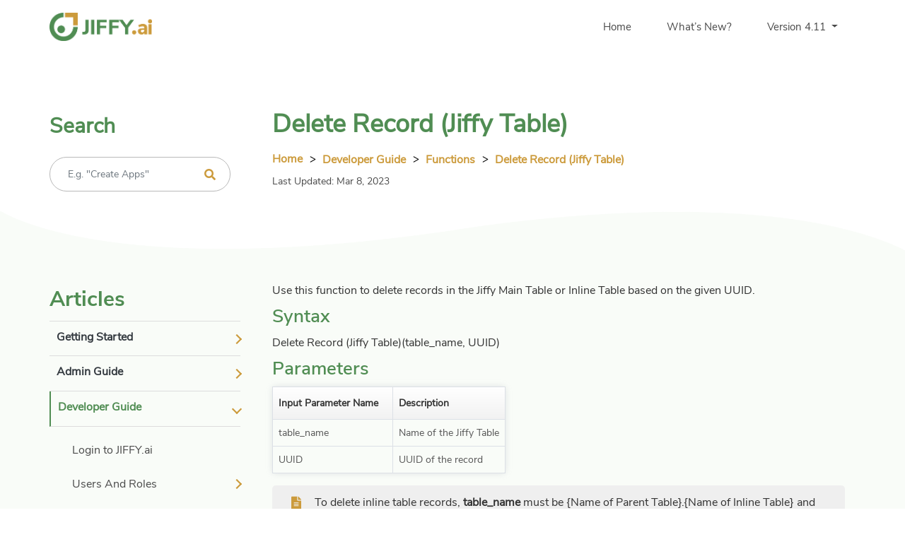

--- FILE ---
content_type: text/html
request_url: https://docs.jiffy.ai/developer_guide/functions/pre-defined-functions/table/delete-record-jiffy-table/
body_size: 126971
content:
<!DOCTYPE html>
<html lang="en">

<head>
    <meta http-equiv="Content-Type" content="text/html; charset=UTF-8">
    <meta http-equiv="X-UA-Compatible" content="IE=edge" />
    <meta http-equiv="X-UA-Compatible" content="ie=edge">

    <meta name="viewport" content="width=device-width, initial-scale=1.0">
	
	
	


	
	    <title>Delete Record (Jiffy Table) | JIFFY.ai</title>
		

    
    <link rel="shortcut icon" href="https://docs.jiffy.ai/assets/images/favicon.ico" type="image/x-icon">
    


    <link rel="stylesheet" href="https://docs.jiffy.ai/assets/css/bootstrap.min.css">
    
    <link rel="stylesheet" href="https://docs.jiffy.ai/assets/css/fontawesome.min.css">
    
    <link rel="stylesheet" href="https://docs.jiffy.ai/assets/fonts/font/flaticon.css">
    
    <link rel="stylesheet" href="https://docs.jiffy.ai/assets/css/animate.css">

    
    <link rel="stylesheet" href="https://docs.jiffy.ai/assets/css/owl.carousel.min.css">
    
    <link rel="stylesheet" href="https://docs.jiffy.ai/assets/css/magnific-popup.css">
    
    <link rel="stylesheet" href="https://docs.jiffy.ai/assets/css/style.css">
    
    <link rel="stylesheet" href="https://docs.jiffy.ai/assets/css/responsive.css">
	
     <link rel="stylesheet" href="https://docs.jiffy.ai/assets/css/intlTelInput.css">

	 
    <script async src="https://www.googletagmanager.com/gtag/js?id=UA-107706102-2"></script>
	

	<link href="https://docs.jiffy.ai/css/portal_utils.css" media="screen" rel="stylesheet" type="text/css">

    <link rel="stylesheet" href="https://docs.jiffy.ai/assets/css/video.popup.css">
    
	
	<script>(function(w,d,s,l,i){w[l]=w[l]||[];w[l].push({'gtm.start':
	new Date().getTime(),event:'gtm.js'});var f=d.getElementsByTagName(s)[0],
	j=d.createElement(s),dl=l!='dataLayer'?'&l='+l:'';j.async=true;j.src=
	'https://www.googletagmanager.com/gtm.js?id='+i+dl;f.parentNode.insertBefore(j,f);
	})(window,document,'script','dataLayer','GTM-M6QJDTH');</script>
	
	
</head>
<style>
    .defs-only {
      position: absolute;
      height: 0; width: 0;
      overflow: none;
      left: -100%;
    }

    .support-portalsearc-input .email-input{
          border-radius: 24px;
    width: 338px;
    height: 49px;
    border: 1px solid #B9B9B9;
        padding: 0px 25px;
            font-size: 14px;
			    border-top-left-radius: 24px !important;
    border-bottom-left-radius: 24px !important;
    }
   
    .our-solution-title{
        height: auto;
    }
    
    .home-page-box .our-sol-rectangle .title{
        font-family: Montserrat-SemiBold
    }
    .quick-links-right ul{
        list-style: none;
            margin: 0px;
    padding: 0px;
            margin-top: 20px;
    }
    .quick-links-right ul li{
        line-height: 30px;
        font-size: 14px;
    }
    .quick-links-right ul li::before{
      border-radius: 50%;
    content: "";
    display: inline-block;
    margin-left: 0em;
    height: 10px;
    width: 10px;
    margin: 4px 8px -1px 0px;
    background: #CC9B3C;
    }
    .tabcontent{
    display: none;
        text-align: left;
    }
    .tabcontent:first-child{
       display: block; 
    }
        .videos ul{
        list-style: none;
        display: inline-table;
    padding: 0px;
    }
    .videos ul li{
    list-style: none;
    display: inline-table;
    margin: 0px 13px;
    text-align: center;
    width: 253px;
    height: 156px;
    background: transparent;
    }
    .videos ul li a{
    width: 253px;
    height: 156px;
    border-top-right-radius: 25px;
    }
    .videos ul li a iframe{
           width: 100%;
    height: auto; 
        border: 1px solid #f1f1f1;
    border-top-right-radius: 12px;
        border-top-left-radius: 12px;
    }
    .videos ul li a p{
    color: #fff;
    background: #508d53;
    height: 35px;
    position: relative;
    bottom: 8px;
    border-bottom-right-radius: 12px;
    border-bottom-left-radius: 12px;
            padding-top: 5px;
    }
    .boxing.videos{
        text-align: center;
    }
    .boxing.videos .links{
       position: relative;
    }
    .about.support{
         padding: 40px 0px 90px;   
    }
    .tablinks.active{
        
    }
    .noun_insurance.second{
        display: none;
    }
    .tablinks.active .noun_insurance.second{
           display: inline-block;
    }
        .tablinks.active .noun_insurance.first{
        display: none;
    }
    .padding-0{
        padding: 0px;
    }
		#locality-dropdown .dropdown-item.active {
    color: #508d53;
    font-family: Nunito-Sans-bold;
}
</style>
<body class="index3">


<noscript><iframe src="https://www.googletagmanager.com/ns.html?id=GTM-M6QJDTH"
height="0" width="0" style="display:none;visibility:hidden"></iframe></noscript>





<script async src="https://www.googletagmanager.com/gtag/js?id=UA-174266684-1"></script>
<script>
  window.dataLayer = window.dataLayer || [];
  function gtag(){dataLayer.push(arguments);}
  gtag('js', new Date());

  gtag('config', 'UA-174266684-1');
</script>





    

<header class="navigation">
        <div class="container">
            <div class="row">
                <div class="col-lg-12 p-0">
                    <nav class="navbar navbar-expand-lg navbar-light">
                        <div class="navbar-brand"> 
					    <a href="//jiffy.ai">
                            <img src="https://docs.jiffy.ai/assets/images/logo.png" alt="">
                        </a>
						</div>
                        <button class="navbar-toggler" type="button" data-toggle="collapse" data-target="#mainmenu"
                            aria-controls="mainmenu" aria-expanded="false" aria-label="Toggle navigation">
                            <span class="navbar-toggler-icon"></span>
                        </button>
                        <div class="collapse navbar-collapse" id="mainmenu">
                         
                            <ul class="navbar-nav ml-auto" >
                                <li class="nav-item " >
                                    <a class="nav-link " href="https://docs.jiffy.ai/">Home</a>
                                </li>
								<li class="nav-item" >
                                    <a class="nav-link whats_new" href="https://docs.jiffy.ai/whats_new?">What’s New?</a>
                                </li>
                                
                                <li class="nav-item dropdown" >
								<a class="nav-link dropdown-toggle " href="#" role="button" data-toggle="dropdown" aria-haspopup="true" aria-expanded="false">
									Version 4.11
                                    </a>
									<div class="dropdown-menu" id="locality-dropdown" >	
									</div>
								</li>  
                                 <li class="nav-item active">
                               
								   
                               
							   </li>   
                              
                                
                                
                            </ul>
                        </div>
                    </nav>
                </div>
            </div>
        </div>

    </header>
 <link rel="stylesheet" href="https://docs.jiffy.ai/assets/css/content-landing-page.css">  

   <div id="home" class="hero-area">
  <div class="background"></div>
        <img class="bgimg" src="https://docs.jiffy.ai/assets/images/bgshape2.png" alt="">


       <div class="container">
           <div class="row">
               <div class="col-lg-3 d-flex align-self-center">
                   <div class="left-content">
                    <div class="content">
												<h1 class="title left-title">Search </h1>

						<form class="hc-search-form" role="form" onSubmit="return submitcheck(this);" id="hc-search-form">					
						<div class="input-group col-md-12 support-portalsearc-input "> 
						<span class="homepage search-icons"> <i class="fa fa-search icon"></i></span>						
						<input type="text" id="txt-search" class="form-control email-input" placeholder='E.g. "Create Apps"' aria-label="Recipient's username" aria-describedby="basic-addon2">                       
						</div>
						<input type="submit" value="next" style="opacity:0">
						</form>	
						<div class="dropdown-search">
						<ul id="filter-records" class="dropdown-menu" >
						</ul>
						</div>  

                       
                    </div>
                   </div>
               </div>
               <div class="col-lg-9 d-flex  order-first order-lg-last width621">
						<div class="left-content">
						<div class="content">

						<h1 class="title">Delete Record (Jiffy Table)</h1>
			
						<section class="page-bredcrump" >
						<div class="container"> 
						<div class="breadcrumb" dir="ltr">
						<div class="link__arrow o__ltr">
						<a href="https://docs.jiffy.ai/">Home</a>
						</div>
						<div class="link__arrow o__ltr">
						<i class="fas fa-chevron-right rightarrow"></i>
						<a href="https://docs.jiffy.ai/developer_guide">Developer Guide</a>
						</div>
						<div class="link__arrow o__ltr">
						
							
						
						
						
						
						
						
						
							
						<i class="fas fa-chevron-right rightarrow"></i>						
						<a href="https://docs.jiffy.ai/developer_guide/functions/about-functions/">Functions</a>
						
						
						
						</div>
						
						
						
						<div class="link__arrow o__ltr">
						<i class="fas fa-chevron-right rightarrow"></i>
						<a href="">Delete Record (Jiffy Table)</a>
						</div>
						</div>
				
						<p class='subtitle frontpagedate  show '>Last Updated:  Mar 8, 2023 </p>
					
						</div>
						</section>

						</div>  
						</div>
               </div>
           </div>
       </div>
    </div>
	
<section class="about" id="about">
        <div class="background"></div>
        <div class="container">
            <div class="row">
                <div class="col-xl-3 d-flex leftsection">
              
                    <div class="info">
                        <h2 class="info-title left-title">Articles</h2>
                        



<link href="https://docs.jiffy.ai/assets/css/new-content-landing-page.css" rel="stylesheet">
<div class="scrollbar-sidebar">
                    <div class="app-sidebar__inner">
                        <ul class="vertical-nav-menu">
						
                            <li class='main-cat-li '>
							 <a href="#" class="main-cat">Getting Started</a>
							   <ul class="main-cat-ul">

									
								
								
								
									

								<li>
										
											
																		
										
										<li > <a href="https://docs.jiffy.ai/getting_started/about-jiffy" class='no-after'>About JIFFY.ai</a> </li>								
																			
									
									
                                    </li>									

								
									

								<li>
										
											
																		
										
										<li > <a href="https://docs.jiffy.ai/getting_started/introduction-to-apps" class='no-after'>Introduction To Apps</a> </li>								
																			
									
									
                                    </li>									

								
									

								<li>
										
											
																		
										
										<li > <a href="https://docs.jiffy.ai/getting_started/multitenancy-architecture" class='no-after'>Multitenancy Architecture</a> </li>								
																			
									
									
                                    </li>									

								
									

								<li>
										
											
										
										<li class=' '>
										<a href="#"> Infrastructure Requirements </a>										
										<ul >
										
										
											
                                        <li>										
										
										
										<a href="https://docs.jiffy.ai/getting_started/infrastructure-requirements/development-server/" class='no-after'>Development Server</a></li>
																				
									
										</li> 
										
												
										
											
                                        <li>										
										
										
										<a href="https://docs.jiffy.ai/getting_started/infrastructure-requirements/production-server/" class='no-after'>Production Server</a></li>
																				
									
										</li> 
										
												
										
											
                                        <li>										
										
										
										<a href="https://docs.jiffy.ai/getting_started/infrastructure-requirements/jiffy-client/" class='no-after'>Jiffy Client</a></li>
																				
									
										</li> 
										
												
                                        </ul>
																			
									
									
                                    </li>									

								
									

								<li>
										
											
										
										<li class=' '>
										<a href="#"> Installation Steps </a>										
										<ul >
										
										
											
                                        <li>										
										
										
										<a href="https://docs.jiffy.ai/getting_started/installation-steps/jiffy-upgrade-from-4.7.x-to-4.10.1/" class='no-after'>Jiffy Upgrade from 4.7.X to 4.10.1</a></li>
																				
									
										</li> 
										
												
										
											
                                        <li>										
										
										
										<a href="https://docs.jiffy.ai/getting_started/installation-steps/jiffy-upgrade-from-4.9.x-to-4.10.1/" class='no-after'>Jiffy Upgrade from 4.9.X to 4.10.1</a></li>
																				
									
										</li> 
										
												
										
											
                                        <li>										
										
										
										<a href="https://docs.jiffy.ai/getting_started/installation-steps/jiffy-installation/" class='no-after'>Jiffy Installation</a></li>
																				
									
										</li> 
										
												
										
											
                                        <li>										
										
										
										<a href="https://docs.jiffy.ai/getting_started/installation-steps/jiffy-bot-installation/" class='no-after'>Jiffy Bot Installation</a></li>
																				
									
										</li> 
										
												
										
											
                                        <li>										
										
										
										<a href="https://docs.jiffy.ai/getting_started/installation-steps/jiffy-bot-upgrade/" class='no-after'>Jiffy Bot Upgrade</a></li>
																				
									
										</li> 
										
												
                                        </ul>
																			
									
									
                                    </li>									

								
									

								<li>
										
											
										
										<li class=' '>
										<a href="#"> Jiffy Cloud </a>										
										<ul >
										
										
											
                                        <li>										
										
										
										<a href="https://docs.jiffy.ai/getting_started/jiffy-cloud/sub-processors/" class='no-after'>Sub-processors</a></li>
																				
									
										</li> 
										
												
                                        </ul>
																			
									
									
                                    </li>									

								
									

								<li>
										
											
																		
										
										<li > <a href="https://docs.jiffy.ai/getting_started/support-plan" class='no-after'>Support Plan</a> </li>								
																			
									
									
                                    </li>									

								
								 
                                </ul>
                            </li>
							<li class='main-cat-li '>
							 <a href="#" class="main-cat">Admin Guide</a>
							   <ul class="main-cat-ul">

									
								
								
								
									

								<li >
										
											
																		
										
										<li> <a href="https://docs.jiffy.ai/admin_guide/about-administrator" class='no-after'>About Administrator</a> </li>								
																			
									
									
                                    </li>									

								
									

								<li >
										
											
										
										<li class=' '>
										<a href="#"> Root Admin Activities </a>										
										<ul >
										
										
											
                                        <li>										
										
										
										<a href="https://docs.jiffy.ai/admin_guide/root-admin-activities/create-root-user/" class='no-after'>Create Root User</a></li>
																				
									
										</li> 
										
												
										
											
                                        <li>										
										
										
										<a href="https://docs.jiffy.ai/admin_guide/root-admin-activities/tenant-management/" class='no-after'>Tenant Management</a></li>
																				
									
										</li> 
										
												
										
											
                                        <li>										
										
										
										<a href="https://docs.jiffy.ai/admin_guide/root-admin-activities/server-settings/" class='no-after'>Server Settings</a></li>
																				
									
										</li> 
										
												
                                        </ul>
																			
									
									
                                    </li>									

								
									

								<li >
										
											
										
										<li class=' '>
										<a href="#"> Tenant Admin Activities </a>										
										<ul >
										
										
											
                                        <li>										
										
										 
										<li class='no-after '>
										<a href="#"> Tenant Admin Profile </a>
										<ul >
											
											<li >
											<a href="https://docs.jiffy.ai/admin_guide/tenant-admin-activities/tenant-admin-profile/jiffy-authentication/" class=' no-after '>
											Jiffy Authentication
											</a>
											</li>
											
											<li >
											<a href="https://docs.jiffy.ai/admin_guide/tenant-admin-activities/tenant-admin-profile/ldap-authentication/" class=' no-after '>
											LDAP Authentication
											</a>
											</li>
											
											<li >
											<a href="https://docs.jiffy.ai/admin_guide/tenant-admin-activities/tenant-admin-profile/saml-authentication/" class=' no-after '>
											SAML Authentication
											</a>
											</li>
											
											</ul> 
																			
											
										</li> 
																				
									
										</li> 
										
												
										
											
                                        <li>										
										
										 
										<li class='no-after '>
										<a href="#"> Tenant Admin Settings </a>
										<ul >
											
											<li >
											<a href="https://docs.jiffy.ai/admin_guide/tenant-admin-activities/tenant-admin-settings/app-categories/" class=' no-after '>
											App Categories
											</a>
											</li>
											
											<li >
											<a href="https://docs.jiffy.ai/admin_guide/tenant-admin-activities/tenant-admin-settings/licensing/" class=' no-after '>
											Licensing
											</a>
											</li>
											
											<li >
											<a href="https://docs.jiffy.ai/admin_guide/tenant-admin-activities/tenant-admin-settings/server-settings/" class=' no-after '>
											Server Settings
											</a>
											</li>
											
											<li >
											<a href="https://docs.jiffy.ai/admin_guide/tenant-admin-activities/tenant-admin-settings/application/" class=' no-after '>
											Application
											</a>
											</li>
											
											<li >
											<a href="https://docs.jiffy.ai/admin_guide/tenant-admin-activities/tenant-admin-settings/containers/" class=' no-after '>
											Containers
											</a>
											</li>
											
											<li >
											<a href="https://docs.jiffy.ai/admin_guide/tenant-admin-activities/tenant-admin-settings/api-tokens/" class=' no-after '>
											API Tokens
											</a>
											</li>
											
											<li >
											<a href="https://docs.jiffy.ai/admin_guide/tenant-admin-activities/tenant-admin-settings/calendar-settings/" class=' no-after '>
											Calendar Settings
											</a>
											</li>
											
											<li >
											<a href="https://docs.jiffy.ai/admin_guide/tenant-admin-activities/tenant-admin-settings/notifications/" class=' no-after '>
											Notifications
											</a>
											</li>
											
											</ul> 
																			
											
										</li> 
																				
									
										</li> 
										
												
										
											
                                        <li>										
										
										
										<a href="https://docs.jiffy.ai/admin_guide/tenant-admin-activities/user-management/" class='no-after'>User Management</a></li>
																				
									
										</li> 
										
												
										
											
                                        <li>										
										
										 
										<li class='no-after '>
										<a href="#"> Bot Management </a>
										<ul >
											
											<li >
											<a href="https://docs.jiffy.ai/admin_guide/tenant-admin-activities/bot-management/about-bots/" class=' no-after '>
											About Bots
											</a>
											</li>
											
											<li >
											<a href="https://docs.jiffy.ai/admin_guide/tenant-admin-activities/bot-management/execution-bots/" class=' no-after '>
											Execution Bots
											</a>
											</li>
											
											<li >
											<a href="https://docs.jiffy.ai/admin_guide/tenant-admin-activities/bot-management/developer-bots/" class=' no-after '>
											Developer Bots
											</a>
											</li>
											
											<li >
											<a href="https://docs.jiffy.ai/admin_guide/tenant-admin-activities/bot-management/bot-manager/" class=' no-after '>
											Bot Manager
											</a>
											</li>
											
											</ul> 
																			
											
										</li> 
																				
									
										</li> 
										
												
										
											
                                        <li>										
										
										 
										<li class='no-after '>
										<a href="#"> Audit Log </a>
										<ul >
											
											<li >
											<a href="https://docs.jiffy.ai/admin_guide/tenant-admin-activities/audit-log/audit-logs/" class=' no-after '>
											Audit Logs
											</a>
											</li>
											
											<li >
											<a href="https://docs.jiffy.ai/admin_guide/tenant-admin-activities/audit-log/task-execution-logs/" class=' no-after '>
											Task Execution Logs
											</a>
											</li>
											
											<li >
											<a href="https://docs.jiffy.ai/admin_guide/tenant-admin-activities/audit-log/bot-monitoring/" class=' no-after '>
											Bot Monitoring
											</a>
											</li>
											
											<li >
											<a href="https://docs.jiffy.ai/admin_guide/tenant-admin-activities/audit-log/configure-alerts/" class=' no-after '>
											Configure Alerts
											</a>
											</li>
											
											<li >
											<a href="https://docs.jiffy.ai/admin_guide/tenant-admin-activities/audit-log/dashboards-and-visualization/" class=' no-after '>
											Dashboards and Visualization
											</a>
											</li>
											
											<li >
											<a href="https://docs.jiffy.ai/admin_guide/tenant-admin-activities/audit-log/elasticsearch-sizing-and-configuration/" class=' no-after '>
											Elasticsearch Sizing and Configuration
											</a>
											</li>
											
											</ul> 
																			
											
										</li> 
																				
									
										</li> 
										
												
										
											
                                        <li>										
										
										
										<a href="https://docs.jiffy.ai/admin_guide/tenant-admin-activities/tenant-vault/" class='no-after'>Tenant Vault</a></li>
																				
									
										</li> 
										
												
										
											
                                        <li>										
										
										
										<a href="https://docs.jiffy.ai/admin_guide/tenant-admin-activities/import-export/" class='no-after'>Import Export</a></li>
																				
									
										</li> 
										
												
                                        </ul>
																			
									
									
                                    </li>									

								
									

								<li >
										
											
										
										<li class=' '>
										<a href="#"> IT Activities </a>										
										<ul >
										
										
											
                                        <li>										
										
										 
										<li class='no-after '>
										<a href="#"> Start Stop Procedure </a>
										<ul >
											
											<li >
											<a href="https://docs.jiffy.ai/admin_guide/it-activities/start-stop-procedure/stop-core-application-server/" class=' no-after '>
											Stop Core Application Server
											</a>
											</li>
											
											<li >
											<a href="https://docs.jiffy.ai/admin_guide/it-activities/start-stop-procedure/start-core-application-server/" class=' no-after '>
											Start Core Application Server
											</a>
											</li>
											
											<li >
											<a href="https://docs.jiffy.ai/admin_guide/it-activities/start-stop-procedure/database-server/" class=' no-after '>
											Database Server
											</a>
											</li>
											
											</ul> 
																			
											
										</li> 
																				
									
										</li> 
										
												
                                        </ul>
																			
									
									
                                    </li>									

								
									

								<li >
										
											
																		
										
										<li> <a href="https://docs.jiffy.ai/admin_guide/vulnerability-report" class='no-after'>Vulnerability Report</a> </li>								
																			
									
									
                                    </li>									

								
									

								<li >
										
											
																		
										
										<li> <a href="https://docs.jiffy.ai/admin_guide/migration-to-4.x" class='no-after'>Migration to 4.x</a> </li>								
																			
									
									
                                    </li>									

								
								 
                                </ul>
                            </li>
							
							
                            <li class='main-cat-li  mm-active '>
							 <a href="#" class="main-cat">Developer Guide</a>
							   <ul class="main-cat-ul">

									
								
								
								
									

								<li>
										
											
																		
										
										<li> <a href="https://docs.jiffy.ai/developer_guide/login-to-jiffy" class='no-after'>Login to JIFFY.ai</a> </li>								
																			
									
									
                                    </li>									

								
									

								<li>
										
											
										
										<li class=' '>
										<a href="#"> Users And Roles </a>										
										<ul >
										
										
											
                                        <li>										
										
										
										<a href="https://docs.jiffy.ai/developer_guide/users-and-roles/roles/" class='no-after'>Roles</a></li>
																				
									
										</li> 
										
												
										
											
                                        <li>										
										
										
										<a href="https://docs.jiffy.ai/developer_guide/users-and-roles/share-app-with-users/" class='no-after'>Share App with User</a></li>
																				
									
										</li> 
										
												
										
											
                                        <li>										
										
										
										<a href="https://docs.jiffy.ai/developer_guide/users-and-roles/change-role-of-user/" class='no-after'>Change Role of User</a></li>
																				
									
										</li> 
										
												
										
											
                                        <li>										
										
										
										<a href="https://docs.jiffy.ai/developer_guide/users-and-roles/remove-users-from-app/" class='no-after'>Remove Users from App</a></li>
																				
									
										</li> 
										
												
										
											
                                        <li>										
										
										
										<a href="https://docs.jiffy.ai/developer_guide/users-and-roles/users-and-roles-faq/" class='no-after'>Users and Roles - FAQs</a></li>
																				
									
										</li> 
										
												
                                        </ul>
																			
									
									
                                    </li>									

								
									

								<li>
										
											
										
										<li class=' '>
										<a href="#"> Apps </a>										
										<ul >
										
										
											
                                        <li>										
										
										
										<a href="https://docs.jiffy.ai/developer_guide/apps/app-categories/" class='no-after'>App Categories</a></li>
																				
									
										</li> 
										
												
										
											
                                        <li>										
										
										
										<a href="https://docs.jiffy.ai/developer_guide/apps/create-apps/" class='no-after'>Create Apps</a></li>
																				
									
										</li> 
										
												
										
											
                                        <li>										
										
										
										<a href="https://docs.jiffy.ai/developer_guide/apps/app-settings/" class='no-after'>App Settings</a></li>
																				
									
										</li> 
										
												
										
											
                                        <li>										
										
										
										<a href="https://docs.jiffy.ai/developer_guide/apps/app-faqs/" class='no-after'>App FAQs</a></li>
																				
									
										</li> 
										
												
                                        </ul>
																			
									
									
                                    </li>									

								
									

								<li>
										
											
										
										<li class=' '>
										<a href="#"> Presentations </a>										
										<ul >
										
										
											
                                        <li>										
										
										
										<a href="https://docs.jiffy.ai/developer_guide/presentations/overview-of-presentation/" class='no-after'>Overview of Presentation</a></li>
																				
									
										</li> 
										
												
										
											
                                        <li>										
										
										
										<a href="https://docs.jiffy.ai/developer_guide/presentations/create-presentation/" class='no-after'>Create Presentation</a></li>
																				
									
										</li> 
										
												
										
											
                                        <li>										
										
										 
										<li class='no-after '>
										<a href="#"> Customize Chart </a>
										<ul >
											
											<li >
											<a href="https://docs.jiffy.ai/developer_guide/presentations/customize-chart/chart-properties/" class='no-after '>
											Chart Properties
											</a>
											</li>
											
											<li >
											<a href="https://docs.jiffy.ai/developer_guide/presentations/customize-chart/component-properties/" class='no-after '>
											Component Properties
											</a>
											</li>
											
											<li >
											<a href="https://docs.jiffy.ai/developer_guide/presentations/customize-chart/customize-axis/" class='no-after '>
											Customize Axis
											</a>
											</li>
											
											</ul> 
																			
											
										</li> 
																				
									
										</li> 
										
												
										
											
                                        <li>										
										
										
										<a href="https://docs.jiffy.ai/developer_guide/presentations/customize-presentation/" class='no-after'>Customize Presentation</a></li>
																				
									
										</li> 
										
												
										
											
                                        <li>										
										
										
										<a href="https://docs.jiffy.ai/developer_guide/presentations/additional-options-in-jiffy-table-chart/" class='no-after'>Additional Options in Jiffy Table Chart</a></li>
																				
									
										</li> 
										
												
										
											
                                        <li>										
										
										
										<a href="https://docs.jiffy.ai/developer_guide/presentations/presentation-faqs/" class='no-after'>Presentation - FAQs</a></li>
																				
									
										</li> 
										
												
										
											
                                        <li>										
										
										
										<a href="https://docs.jiffy.ai/developer_guide/presentations/presentation-best-practices/" class='no-after'>Presentation - Best Practices</a></li>
																				
									
										</li> 
										
												
                                        </ul>
																			
									
									
                                    </li>									

								
									

								<li>
										
											
										
										<li class=' '>
										<a href="#"> Tasks </a>										
										<ul >
										
										
											
                                        <li>										
										
										
										<a href="https://docs.jiffy.ai/developer_guide/tasks/overview-of-task/" class='no-after'>Overview of Task</a></li>
																				
									
										</li> 
										
												
										
											
                                        <li>										
										
										
										<a href="https://docs.jiffy.ai/developer_guide/tasks/design-a-new-task/" class='no-after'>Design a New Task</a></li>
																				
									
										</li> 
										
												
										
											
                                        <li>										
										
										
										<a href="https://docs.jiffy.ai/developer_guide/tasks/design-studio/" class='no-after'>Design Studio</a></li>
																				
									
										</li> 
										
												
										
											
                                        <li>										
										
										
										<a href="https://docs.jiffy.ai/developer_guide/tasks/execute-task/" class='no-after'>Execute Task</a></li>
																				
									
										</li> 
										
												
										
											
                                        <li>										
										
										
										<a href="https://docs.jiffy.ai/developer_guide/tasks/schedule-task/" class='no-after'>Schedule Task</a></li>
																				
									
										</li> 
										
												
										
											
                                        <li>										
										
										
										<a href="https://docs.jiffy.ai/developer_guide/tasks/monitor-task/" class='no-after'>Monitor Task</a></li>
																				
									
										</li> 
										
												
										
											
                                        <li>										
										
										
										<a href="https://docs.jiffy.ai/developer_guide/tasks/tasks-faqs/" class='no-after'>Tasks - FAQs</a></li>
																				
									
										</li> 
										
												
                                        </ul>
																			
									
									
                                    </li>									

								
									

								<li>
										
											
										
										<li class=' '>
										<a href="#"> Nodes </a>										
										<ul >
										
										
											
                                        <li>										
										
										
										<a href="https://docs.jiffy.ai/developer_guide/nodes/about-nodes/" class='no-after'>About Nodes</a></li>
																				
									
										</li> 
										
												
										
											
                                        <li>										
										
										
										<a href="https://docs.jiffy.ai/developer_guide/nodes/properties-of-nodes/" class='no-after'>Properties of Nodes</a></li>
																				
									
										</li> 
										
												
										
											
                                        <li>										
										
										
										<a href="https://docs.jiffy.ai/developer_guide/nodes/configuration-of-nodes/" class='no-after'>Configuration of Nodes</a></li>
																				
									
										</li> 
										
												
										
											
                                        <li>										
										
										 
										<li class='no-after '>
										<a href="#"> Data Nodes </a>
										<ul >
											
											<li >
											<a href="https://docs.jiffy.ai/developer_guide/nodes/data-nodes/about-data-nodes/" class='no-after '>
											About Data Nodes
											</a>
											</li>
											
											<li >
											<a href="https://docs.jiffy.ai/developer_guide/nodes/data-nodes/database/" class='no-after '>
											Database
											</a>
											</li>
											
											<li >
											<a href="https://docs.jiffy.ai/developer_guide/nodes/data-nodes/data-table/" class='no-after '>
											Data Table
											</a>
											</li>
											
											<li >
											<a href="https://docs.jiffy.ai/developer_guide/nodes/data-nodes/dataset/" class='no-after '>
											Dataset
											</a>
											</li>
											
											<li >
											<a href="https://docs.jiffy.ai/developer_guide/nodes/data-nodes/dataset-insert-update/" class='no-after '>
											Dataset Insert/Update
											</a>
											</li>
											
											<li >
											<a href="https://docs.jiffy.ai/developer_guide/nodes/data-nodes/jiffy-select/" class='no-after '>
											Jiffy Select
											</a>
											</li>
											
											<li >
											<a href="https://docs.jiffy.ai/developer_guide/nodes/data-nodes/jiffy-insert-update/" class='no-after '>
											Jiffy Insert Update
											</a>
											</li>
											
											<li >
											<a href="https://docs.jiffy.ai/developer_guide/nodes/data-nodes/delete-row/" class='no-after '>
											Delete Row
											</a>
											</li>
											
											<li >
											<a href="https://docs.jiffy.ai/developer_guide/nodes/data-nodes/unlock-row/" class='no-after '>
											Unlock Row
											</a>
											</li>
											
											<li >
											<a href="https://docs.jiffy.ai/developer_guide/nodes/data-nodes/data-nodes-faqs/" class='no-after '>
											Data Nodes - FAQs
											</a>
											</li>
											
											</ul> 
																			
											
										</li> 
																				
									
										</li> 
										
												
										
											
                                        <li>										
										
										 
										<li class='no-after '>
										<a href="#"> Control Nodes </a>
										<ul >
											
											<li >
											<a href="https://docs.jiffy.ai/developer_guide/nodes/control-nodes/about-control-nodes/" class='no-after '>
											About Control Nodes
											</a>
											</li>
											
											<li >
											<a href="https://docs.jiffy.ai/developer_guide/nodes/control-nodes/if-else-elseif/" class='no-after '>
											If, Else, and EndIf 
											</a>
											</li>
											
											<li >
											<a href="https://docs.jiffy.ai/developer_guide/nodes/control-nodes/sub-task/" class='no-after '>
											Sub Task
											</a>
											</li>
											
											<li >
											<a href="https://docs.jiffy.ai/developer_guide/nodes/control-nodes/polling/" class='no-after '>
											Polling
											</a>
											</li>
											
											<li >
											<a href="https://docs.jiffy.ai/developer_guide/nodes/control-nodes/control-nodes-faqs/" class='no-after '>
											Control Nodes - FAQs
											</a>
											</li>
											
											</ul> 
																			
											
										</li> 
																				
									
										</li> 
										
												
										
											
                                        <li>										
										
										 
										<li class='no-after '>
										<a href="#"> UI Nodes </a>
										<ul >
											
											<li >
											<a href="https://docs.jiffy.ai/developer_guide/nodes/ui-nodes/about-ui-nodes/" class='no-after '>
											About UI Nodes
											</a>
											</li>
											
											<li >
											<a href="https://docs.jiffy.ai/developer_guide/nodes/ui-nodes/web-ui/" class='no-after '>
											Web UI
											</a>
											</li>
											
											<li >
											<a href="https://docs.jiffy.ai/developer_guide/nodes/ui-nodes/desktop-ui/" class='no-after '>
											Desktop UI
											</a>
											</li>
											
											<li >
											<a href="https://docs.jiffy.ai/developer_guide/nodes/ui-nodes/sap-ui/" class='no-after '>
											SAP UI
											</a>
											</li>
											
											<li >
											<a href="https://docs.jiffy.ai/developer_guide/nodes/ui-nodes/java-ui/" class='no-after '>
											Java UI
											</a>
											</li>
											
											<li >
											<a href="https://docs.jiffy.ai/developer_guide/nodes/ui-nodes/putty/" class='no-after '>
											Putty
											</a>
											</li>
											
											<li >
											<a href="https://docs.jiffy.ai/developer_guide/nodes/ui-nodes/mainframe-ui/" class='no-after '>
											Mainframe UI
											</a>
											</li>
											
											<li >
											<a href="https://docs.jiffy.ai/developer_guide/nodes/ui-nodes/login-logoff/" class='no-after '>
											Login and Logoff
											</a>
											</li>
											
											<li >
											<a href="https://docs.jiffy.ai/developer_guide/nodes/ui-nodes/record-elements-of-user-interface/" class='no-after '>
											Record Elements of User Interface
											</a>
											</li>
											
											<li >
											<a href="https://docs.jiffy.ai/developer_guide/nodes/ui-nodes/design-actions/" class='no-after '>
											Design Actions
											</a>
											</li>
											
											<li >
											<a href="https://docs.jiffy.ai/developer_guide/nodes/ui-nodes/uicontrols/" class='no-after '>
											UI Controls
											</a>
											</li>
											
											<li >
											<a href="https://docs.jiffy.ai/developer_guide/nodes/ui-nodes/uicomponents/" class='no-after '>
											UI Component
											</a>
											</li>
											
											<li >
											<a href="https://docs.jiffy.ai/developer_guide/nodes/ui-nodes/ui-nodes-faqs/" class='no-after '>
											UI Nodes - FAQs
											</a>
											</li>
											
											</ul> 
																			
											
										</li> 
																				
									
										</li> 
										
												
										
											
                                        <li>										
										
										 
										<li class='no-after '>
										<a href="#"> Component Nodes </a>
										<ul >
											
											<li >
											<a href="https://docs.jiffy.ai/developer_guide/nodes/component-nodes/task/" class='no-after '>
											Task
											</a>
											</li>
											
											<li >
											<a href="https://docs.jiffy.ai/developer_guide/nodes/component-nodes/component-nodes-faqs/" class='no-after '>
											Component Nodes - FAQs
											</a>
											</li>
											
											</ul> 
																			
											
										</li> 
																				
									
										</li> 
										
												
										
											
                                        <li>										
										
										 
										<li class='no-after '>
										<a href="#"> Email Nodes </a>
										<ul >
											
											<li >
											<a href="https://docs.jiffy.ai/developer_guide/nodes/email-nodes/about-email-nodes/" class='no-after '>
											About Email Nodes
											</a>
											</li>
											
											<li >
											<a href="https://docs.jiffy.ai/developer_guide/nodes/email-nodes/email-browser/" class='no-after '>
											Email Browser
											</a>
											</li>
											
											<li >
											<a href="https://docs.jiffy.ai/developer_guide/nodes/email-nodes/email-actions/" class='no-after '>
											Email Actions
											</a>
											</li>
											
											<li >
											<a href="https://docs.jiffy.ai/developer_guide/nodes/email-nodes/email-sender/" class='no-after '>
											Email Sender
											</a>
											</li>
											
											<li >
											<a href="https://docs.jiffy.ai/developer_guide/nodes/email-nodes/email-nodes-faqs/" class='no-after '>
											Email Nodes - FAQs
											</a>
											</li>
											
											</ul> 
																			
											
										</li> 
																				
									
										</li> 
										
												
										
											
                                        <li>										
										
										 
										<li class='no-after '>
										<a href="#"> Miscellaneous Nodes </a>
										<ul >
											
											<li >
											<a href="https://docs.jiffy.ai/developer_guide/nodes/miscellaneous-nodes/about-miscellaneous-nodes/" class='no-after '>
											About Miscellaneous Nodes
											</a>
											</li>
											
											<li >
											<a href="https://docs.jiffy.ai/developer_guide/nodes/miscellaneous-nodes/timer/" class='no-after '>
											Timer
											</a>
											</li>
											
											<li >
											<a href="https://docs.jiffy.ai/developer_guide/nodes/miscellaneous-nodes/rest-api/" class='no-after '>
											REST API
											</a>
											</li>
											
											<li >
											<a href="https://docs.jiffy.ai/developer_guide/nodes/miscellaneous-nodes/file-transfer/" class='no-after '>
											File Transfer
											</a>
											</li>
											
											<li >
											<a href="https://docs.jiffy.ai/developer_guide/nodes/miscellaneous-nodes/file-explorer/" class='no-after '>
											File Explorer
											</a>
											</li>
											
											<li >
											<a href="https://docs.jiffy.ai/developer_guide/nodes/miscellaneous-nodes/functions/" class='no-after '>
											Function
											</a>
											</li>
											
											<li >
											<a href="https://docs.jiffy.ai/developer_guide/nodes/miscellaneous-nodes/random-number/" class='no-after '>
											Random Number
											</a>
											</li>
											
											<li >
											<a href="https://docs.jiffy.ai/developer_guide/nodes/miscellaneous-nodes/validator/" class='no-after '>
											Validator
											</a>
											</li>
											
											<li >
											<a href="https://docs.jiffy.ai/developer_guide/nodes/miscellaneous-nodes/miscellaneous-nodes-faqs/" class='no-after '>
											Miscellaneous Nodes - FAQs
											</a>
											</li>
											
											</ul> 
																			
											
										</li> 
																				
									
										</li> 
										
												
										
											
                                        <li>										
										
										 
										<li class='no-after '>
										<a href="#"> Document Processing Nodes </a>
										<ul >
											
											<li >
											<a href="https://docs.jiffy.ai/developer_guide/nodes/document-processing-nodes/about-document-processing-nodes/" class='no-after '>
											About Document Processing Nodes
											</a>
											</li>
											
											<li >
											<a href="https://docs.jiffy.ai/developer_guide/nodes/document-processing-nodes/doc-reader/" class='no-after '>
											DOC Reader
											</a>
											</li>
											
											<li >
											<a href="https://docs.jiffy.ai/developer_guide/nodes/document-processing-nodes/document-processing/" class='no-after '>
											Document Processing
											</a>
											</li>
											
											<li >
											<a href="https://docs.jiffy.ai/developer_guide/nodes/document-processing-nodes/excel/" class='no-after '>
											Excel
											</a>
											</li>
											
											<li >
											<a href="https://docs.jiffy.ai/developer_guide/nodes/document-processing-nodes/hand-written-text-extraction/" class='no-after '>
											Hand Written Text Extraction
											</a>
											</li>
											
											<li >
											<a href="https://docs.jiffy.ai/developer_guide/nodes/document-processing-nodes/document-processing-nodes-faqs/" class='no-after '>
											Document Processing Nodes - FAQs
											</a>
											</li>
											
											</ul> 
																			
											
										</li> 
																				
									
										</li> 
										
												
										
											
                                        <li>										
										
										 
										<li class='no-after '>
										<a href="#"> Cognitive Nodes </a>
										<ul >
											
											<li >
											<a href="https://docs.jiffy.ai/developer_guide/nodes/cognitive-nodes/about-cognitive-nodes/" class='no-after '>
											About Cognitive Nodes
											</a>
											</li>
											
											<li >
											<a href="https://docs.jiffy.ai/developer_guide/nodes/cognitive-nodes/upload-fileset/" class='no-after '>
											Upload Fileset
											</a>
											</li>
											
											<li >
											<a href="https://docs.jiffy.ai/developer_guide/nodes/cognitive-nodes/upload-csv/" class='no-after '>
											Upload CSV
											</a>
											</li>
											
											<li >
											<a href="https://docs.jiffy.ai/developer_guide/nodes/cognitive-nodes/clear-fileset/" class='no-after '>
											Clear Fileset
											</a>
											</li>
											
											<li >
											<a href="https://docs.jiffy.ai/developer_guide/nodes/cognitive-nodes/download-csv/" class='no-after '>
											Download CSV
											</a>
											</li>
											
											<li >
											<a href="https://docs.jiffy.ai/developer_guide/nodes/cognitive-nodes/dataset-refresh/" class='no-after '>
											Dataset Refresh
											</a>
											</li>
											
											<li >
											<a href="https://docs.jiffy.ai/developer_guide/nodes/cognitive-nodes/cognitive-nodes-faqs/" class='no-after '>
											Cognitive Nodes - FAQs
											</a>
											</li>
											
											</ul> 
																			
											
										</li> 
																				
									
										</li> 
										
												
										
											
                                        <li>										
										
										 
										<li class='no-after '>
										<a href="#"> G-Suite </a>
										<ul >
											
											<li >
											<a href="https://docs.jiffy.ai/developer_guide/nodes/g-suite/about-g-suite-nodes/" class='no-after '>
											About G-Suite
											</a>
											</li>
											
											<li >
											<a href="https://docs.jiffy.ai/developer_guide/nodes/g-suite/google-docs/" class='no-after '>
											Google Docs
											</a>
											</li>
											
											<li >
											<a href="https://docs.jiffy.ai/developer_guide/nodes/g-suite/google-drive/" class='no-after '>
											Google Drive
											</a>
											</li>
											
											<li >
											<a href="https://docs.jiffy.ai/developer_guide/nodes/g-suite/google-sheets/" class='no-after '>
											Google Sheets
											</a>
											</li>
											
											<li >
											<a href="https://docs.jiffy.ai/developer_guide/nodes/g-suite/g-suite-nodes-faqs/" class='no-after '>
											G-Suite Nodes - FAQs
											</a>
											</li>
											
											</ul> 
																			
											
										</li> 
																				
									
										</li> 
										
												
										
											
                                        <li>										
										
										 
										<li class='no-after '>
										<a href="#"> Connectors </a>
										<ul >
											
											<li >
											<a href="https://docs.jiffy.ai/developer_guide/nodes/connectors/about-connectors/" class='no-after '>
											About Connectors
											</a>
											</li>
											
											<li >
											<a href="https://docs.jiffy.ai/developer_guide/nodes/connectors/aws/" class='no-after '>
											AWS
											</a>
											</li>
											
											<li >
											<a href="https://docs.jiffy.ai/developer_guide/nodes/connectors/dropbox/" class='no-after '>
											Dropbox
											</a>
											</li>
											
											<li >
											<a href="https://docs.jiffy.ai/developer_guide/nodes/connectors/jira/" class='no-after '>
											Jira
											</a>
											</li>
											
											<li >
											<a href="https://docs.jiffy.ai/developer_guide/nodes/connectors/msvision/" class='no-after '>
											MSVision
											</a>
											</li>
											
											<li >
											<a href="https://docs.jiffy.ai/developer_guide/nodes/connectors/salesforce/" class='no-after '>
											Salesforce
											</a>
											</li>
											
											<li >
											<a href="https://docs.jiffy.ai/developer_guide/nodes/connectors/slack/" class='no-after '>
											Slack
											</a>
											</li>
											
											<li >
											<a href="https://docs.jiffy.ai/developer_guide/nodes/connectors/twilio/" class='no-after '>
											Twilio
											</a>
											</li>
											
											</ul> 
																			
											
										</li> 
																				
									
										</li> 
										
												
                                        </ul>
																			
									
									
                                    </li>									

								
									

								<li>
										
											
										
										<li class=' '>
										<a href="#"> Variables </a>										
										<ul >
										
										
											
                                        <li>										
										
										
										<a href="https://docs.jiffy.ai/developer_guide/variables/about-variables/" class='no-after'>About Variables</a></li>
																				
									
										</li> 
										
												
										
											
                                        <li>										
										
										
										<a href="https://docs.jiffy.ai/developer_guide/variables/input-variables/" class='no-after'>Input Variables</a></li>
																				
									
										</li> 
										
												
										
											
                                        <li>										
										
										
										<a href="https://docs.jiffy.ai/developer_guide/variables/local-variables/" class='no-after'>Local Variables</a></li>
																				
									
										</li> 
										
												
                                        </ul>
																			
									
									
                                    </li>									

								
									

								<li>
										
											
																		
										
										<li> <a href="https://docs.jiffy.ai/developer_guide/table-definition" class='no-after'>Table Definition</a> </li>								
																			
									
									
                                    </li>									

								
									

								<li>
										
											
																		
										
										<li> <a href="https://docs.jiffy.ai/developer_guide/mapping" class='no-after'>Mapping</a> </li>								
																			
									
									
                                    </li>									

								
									

								<li>
										
											
										
										<li class=' '>
										<a href="#"> Iterations </a>										
										<ul >
										
										
											
                                        <li>										
										
										
										<a href="https://docs.jiffy.ai/developer_guide/iterations/iteration/" class='no-after'>Iteration</a></li>
																				
									
										</li> 
										
												
										
											
                                        <li>										
										
										
										<a href="https://docs.jiffy.ai/developer_guide/iterations/iteration-faq/" class='no-after'>Iteration - FAQs</a></li>
																				
									
										</li> 
										
												
                                        </ul>
																			
									
									
                                    </li>									

								
									

								<li>
										
											
										
										<li class=' mm-active '>
										<a href="#"> Functions </a>										
										<ul >
										
										
											
                                        <li>										
										
										
										<a href="https://docs.jiffy.ai/developer_guide/functions/about-functions/" class='no-after'>About Functions</a></li>
																				
									
										</li> 
										
												
										
											
                                        <li>										
										
										
										<a href="https://docs.jiffy.ai/developer_guide/functions/how-to-use-functions/" class='no-after'>How to Use Functions</a></li>
																				
									
										</li> 
										
												
										
											
                                        <li>										
										
										 
										<li class=' mm-active '>
										<a href="#"> Predefined Functions </a>
										<ul >
											
											<li >
											<a href="https://docs.jiffy.ai/developer_guide/functions/pre-defined-functions/date/" class='no-after '>
											Date
											</a>
											</li>
											
											<li >
											<a href="https://docs.jiffy.ai/developer_guide/functions/pre-defined-functions/document/" class='no-after '>
											Document
											</a>
											</li>
											
											<li >
											<a href="https://docs.jiffy.ai/developer_guide/functions/pre-defined-functions/file/" class='no-after '>
											File
											</a>
											</li>
											
											<li >
											<a href="https://docs.jiffy.ai/developer_guide/functions/pre-defined-functions/math/" class='no-after '>
											Math
											</a>
											</li>
											
											<li >
											<a href="https://docs.jiffy.ai/developer_guide/functions/pre-defined-functions/general/" class='no-after '>
											General
											</a>
											</li>
											
											<li >
											<a href="https://docs.jiffy.ai/developer_guide/functions/pre-defined-functions/table/" class='no-after '>
											Table
											</a>
											</li>
											
											<li >
											<a href="https://docs.jiffy.ai/developer_guide/functions/pre-defined-functions/text/" class='no-after '>
											Text
											</a>
											</li>
											
											<li >
											<a href="https://docs.jiffy.ai/developer_guide/functions/pre-defined-functions/ui/" class='no-after '>
											UI
											</a>
											</li>
											
											</ul> 
																			
											
										</li> 
																				
									
										</li> 
										
												
										
											
                                        <li>										
										
										
										<a href="https://docs.jiffy.ai/developer_guide/functions/user-defined-functions/" class='no-after'>User Defined Functions</a></li>
																				
									
										</li> 
										
												
										
											
                                        <li>										
										
										 
										<li class='no-after '>
										<a href="#"> Connector Functions </a>
										<ul >
											
											<li >
											<a href="https://docs.jiffy.ai/developer_guide/functions/connector-functions/aws/" class='no-after '>
											AWS
											</a>
											</li>
											
											<li >
											<a href="https://docs.jiffy.ai/developer_guide/functions/connector-functions/dropbox/" class='no-after '>
											Dropbox
											</a>
											</li>
											
											<li >
											<a href="https://docs.jiffy.ai/developer_guide/functions/connector-functions/jira/" class='no-after '>
											JIRA
											</a>
											</li>
											
											<li >
											<a href="https://docs.jiffy.ai/developer_guide/functions/connector-functions/msvision/" class='no-after '>
											MSVision
											</a>
											</li>
											
											<li >
											<a href="https://docs.jiffy.ai/developer_guide/functions/connector-functions/salesforce/" class='no-after '>
											Salesforce
											</a>
											</li>
											
											<li >
											<a href="https://docs.jiffy.ai/developer_guide/functions/connector-functions/slack/" class='no-after '>
											Slack
											</a>
											</li>
											
											<li >
											<a href="https://docs.jiffy.ai/developer_guide/functions/connector-functions/twilio/" class='no-after '>
											Twilio
											</a>
											</li>
											
											<li >
											<a href="https://docs.jiffy.ai/developer_guide/functions/connector-functions/freewheel/" class='no-after '>
											Freewheel
											</a>
											</li>
											
											<li >
											<a href="https://docs.jiffy.ai/developer_guide/functions/connector-functions/adpoint/" class='no-after '>
											Adpoint
											</a>
											</li>
											
											<li >
											<a href="https://docs.jiffy.ai/developer_guide/functions/connector-functions/cm360/" class='no-after '>
											CM360
											</a>
											</li>
											
											</ul> 
																			
											
										</li> 
																				
									
										</li> 
										
												
										
											
                                        <li>										
										
										
										<a href="https://docs.jiffy.ai/developer_guide/functions/excel/" class='no-after'>Excel Functions</a></li>
																				
									
										</li> 
										
												
										
											
                                        <li>										
										
										 
										<li class='no-after '>
										<a href="#"> G-Suite Functions </a>
										<ul >
											
											<li >
											<a href="https://docs.jiffy.ai/developer_guide/functions/g-suite-functions/g-docs/" class='no-after '>
											G-Docs
											</a>
											</li>
											
											<li >
											<a href="https://docs.jiffy.ai/developer_guide/functions/g-suite-functions/g-drive/" class='no-after '>
											G-Drive
											</a>
											</li>
											
											<li >
											<a href="https://docs.jiffy.ai/developer_guide/functions/g-suite-functions/g-sheets/" class='no-after '>
											G-Sheets
											</a>
											</li>
											
											</ul> 
																			
											
										</li> 
																				
									
										</li> 
										
												
										
											
                                        <li>										
										
										
										<a href="https://docs.jiffy.ai/developer_guide/functions/functions-faqs/" class='no-after'>Functions - FAQs</a></li>
																				
									
										</li> 
										
												
                                        </ul>
																			
									
									
                                    </li>									

								
									

								<li>
										
											
										
										<li class=' '>
										<a href="#"> Datasets </a>										
										<ul >
										
										
											
                                        <li>										
										
										
										<a href="https://docs.jiffy.ai/developer_guide/datasets/overview-of-datasets/" class='no-after'>Overview of Datasets</a></li>
																				
									
										</li> 
										
												
										
											
                                        <li>										
										
										 
										<li class='no-after '>
										<a href="#"> SQL Dataset </a>
										<ul >
											
											<li >
											<a href="https://docs.jiffy.ai/developer_guide/datasets/sql-dataset/overview-of-sql-dataset/" class='no-after '>
											Overview of SQL Dataset
											</a>
											</li>
											
											<li >
											<a href="https://docs.jiffy.ai/developer_guide/datasets/sql-dataset/creating-a-new-sql-dataset/" class='no-after '>
											Create SQL Dataset
											</a>
											</li>
											
											<li >
											<a href="https://docs.jiffy.ai/developer_guide/datasets/sql-dataset/transform-sql-dataset/" class='no-after '>
											Transform SQL Dataset
											</a>
											</li>
											
											<li >
											<a href="https://docs.jiffy.ai/developer_guide/datasets/sql-dataset/filter-data-in-sql-dataset/" class='no-after '>
											Filter the Data in SQL Dataset
											</a>
											</li>
											
											<li >
											<a href="https://docs.jiffy.ai/developer_guide/datasets/sql-dataset/combine-datasets/" class='no-after '>
											Combine Datasets
											</a>
											</li>
											
											<li >
											<a href="https://docs.jiffy.ai/developer_guide/datasets/sql-dataset/how-are-sql-datasets-used-in-tasks/" class='no-after '>
											How are SQL Datasets Used in Tasks
											</a>
											</li>
											
											</ul> 
																			
											
										</li> 
																				
									
										</li> 
										
												
										
											
                                        <li>										
										
										 
										<li class='no-after '>
										<a href="#"> CSV Dataset </a>
										<ul >
											
											<li >
											<a href="https://docs.jiffy.ai/developer_guide/datasets/csv-dataset/overview-of-csv-dataset/" class='no-after '>
											Overview of CSV Dataset
											</a>
											</li>
											
											<li >
											<a href="https://docs.jiffy.ai/developer_guide/datasets/csv-dataset/add-csv-dataset/" class='no-after '>
											Add CSV Dataset
											</a>
											</li>
											
											<li >
											<a href="https://docs.jiffy.ai/developer_guide/datasets/csv-dataset/filter-data-in-csv-dataset/" class='no-after '>
											Filter Data in CSV Dataset
											</a>
											</li>
											
											<li >
											<a href="https://docs.jiffy.ai/developer_guide/datasets/csv-dataset/transform-csv-datasets/" class='no-after '>
											Transform CSV Datasets
											</a>
											</li>
											
											<li >
											<a href="https://docs.jiffy.ai/developer_guide/datasets/csv-dataset/how-are-csv-datasets-used-in-tasks/" class='no-after '>
											How are CSV Datasets Used in Tasks
											</a>
											</li>
											
											</ul> 
																			
											
										</li> 
																				
									
										</li> 
										
												
										
											
                                        <li>										
										
										 
										<li class='no-after '>
										<a href="#"> Jiffy Table </a>
										<ul >
											
											<li >
											<a href="https://docs.jiffy.ai/developer_guide/datasets/jiffy-table/overview-of-jiffy-table/" class='no-after '>
											Overview of Jiffy Table
											</a>
											</li>
											
											<li >
											<a href="https://docs.jiffy.ai/developer_guide/datasets/jiffy-table/create-jiffy-table/" class='no-after '>
											Create Jiffy Table
											</a>
											</li>
											
											<li >
											<a href="https://docs.jiffy.ai/developer_guide/datasets/jiffy-table/edit-data-in-jiffy-table/" class='no-after '>
											Edit Data in Jiffy Table
											</a>
											</li>
											
											<li >
											<a href="https://docs.jiffy.ai/developer_guide/datasets/jiffy-table/migrate-table-schema/" class='no-after '>
											Migrate Table Schema
											</a>
											</li>
											
											<li >
											<a href="https://docs.jiffy.ai/developer_guide/datasets/jiffy-table/how-are-jiffy-tables-used-in-tasks/" class='no-after '>
											How are Jiffy Tables Used in Task
											</a>
											</li>
											
											</ul> 
																			
											
										</li> 
																				
									
										</li> 
										
												
										
											
                                        <li>										
										
										 
										<li class='no-after '>
										<a href="#"> Document Table </a>
										<ul >
											
											<li >
											<a href="https://docs.jiffy.ai/developer_guide/datasets/doc-table/overview-of-document-table/" class='no-after '>
											Overview of Document Table
											</a>
											</li>
											
											<li >
											<a href="https://docs.jiffy.ai/developer_guide/datasets/doc-table/create-document-table/" class='no-after '>
											Create Document Table
											</a>
											</li>
											
											<li >
											<a href="https://docs.jiffy.ai/developer_guide/datasets/doc-table/edit-data-in-document-table/" class='no-after '>
											Edit Data in Document Table
											</a>
											</li>
											
											</ul> 
																			
											
										</li> 
																				
									
										</li> 
										
												
										
											
                                        <li>										
										
										
										<a href="https://docs.jiffy.ai/developer_guide/datasets/db-configuration/" class='no-after'>DB Configuration</a></li>
																				
									
										</li> 
										
												
										
											
                                        <li>										
										
										
										<a href="https://docs.jiffy.ai/developer_guide/datasets/datasets-faqs/" class='no-after'>Datasets - FAQs</a></li>
																				
									
										</li> 
										
												
										
											
                                        <li>										
										
										
										<a href="https://docs.jiffy.ai/developer_guide/datasets/datasets-best-practices/" class='no-after'>Datasets - Best Practices</a></li>
																				
									
										</li> 
										
												
                                        </ul>
																			
									
									
                                    </li>									

								
									

								<li>
										
											
										
										<li class=' '>
										<a href="#"> Intelligent Document Processing </a>										
										<ul >
										
										
											
                                        <li>										
										
										
										<a href="https://docs.jiffy.ai/developer_guide/intelligent-document-processing/overview-of-document-processing/" class='no-after'>Overview of Document Processing</a></li>
																				
									
										</li> 
										
												
										
											
                                        <li>										
										
										
										<a href="https://docs.jiffy.ai/developer_guide/intelligent-document-processing/design-and-execute-document-processing-task/" class='no-after'>Design and Execute Document Processing Task</a></li>
																				
									
										</li> 
										
												
										
											
                                        <li>										
										
										 
										<li class='no-after '>
										<a href="#"> Familiarize Document </a>
										<ul >
											
											<li >
											<a href="https://docs.jiffy.ai/developer_guide/intelligent-document-processing/familiarize-document/familiarize-the-document/" class='no-after '>
											Familiarize the Document
											</a>
											</li>
											
											<li >
											<a href="https://docs.jiffy.ai/developer_guide/intelligent-document-processing/familiarize-document/familiarize-table-within-the-document/" class='no-after '>
											Familiarize Table within the Document
											</a>
											</li>
											
											<li >
											<a href="https://docs.jiffy.ai/developer_guide/intelligent-document-processing/familiarize-document/data-cleansing-during-familiarization/" class='no-after '>
											Data Cleansing during Familiarization
											</a>
											</li>
											
											<li >
											<a href="https://docs.jiffy.ai/developer_guide/intelligent-document-processing/familiarize-document/additional-options-in-document-familiarization-window/" class='no-after '>
											Additional Options in Document Familiarization Window
											</a>
											</li>
											
											</ul> 
																			
											
										</li> 
																				
									
										</li> 
										
												
										
											
                                        <li>										
										
										
										<a href="https://docs.jiffy.ai/developer_guide/intelligent-document-processing/refamiliarize/" class='no-after'>Re-Familiarize</a></li>
																				
									
										</li> 
										
												
										
											
                                        <li>										
										
										
										<a href="https://docs.jiffy.ai/developer_guide/intelligent-document-processing/document-functions/" class='no-after'>Document Functions</a></li>
																				
									
										</li> 
										
												
										
											
                                        <li>										
										
										 
										<li class='no-after '>
										<a href="#"> Handwritten Text Extraction </a>
										<ul >
											
											<li >
											<a href="https://docs.jiffy.ai/developer_guide/intelligent-document-processing/handwritten-text-extraction/task-for-handwritten-text-extraction/" class='no-after '>
											Task for Handwritten Text Extraction
											</a>
											</li>
											
											<li >
											<a href="https://docs.jiffy.ai/developer_guide/intelligent-document-processing/handwritten-text-extraction/handwritten-text-extraction-modes/" class='no-after '>
											Handwritten Text Extraction Modes
											</a>
											</li>
											
											</ul> 
																			
											
										</li> 
																				
									
										</li> 
										
												
										
											
                                        <li>										
										
										
										<a href="https://docs.jiffy.ai/developer_guide/intelligent-document-processing/document-processing-faqs/" class='no-after'>Document Processing-FAQs</a></li>
																				
									
										</li> 
										
												
										
											
                                        <li>										
										
										
										<a href="https://docs.jiffy.ai/developer_guide/intelligent-document-processing/document-processing-best-practices/" class='no-after'>Document Processing-Best Practices</a></li>
																				
									
										</li> 
										
												
                                        </ul>
																			
									
									
                                    </li>									

								
									

								<li>
										
											
										
										<li class=' '>
										<a href="#"> Forms </a>										
										<ul >
										
										
											
                                        <li>										
										
										
										<a href="https://docs.jiffy.ai/developer_guide/forms/overview-of-form/" class='no-after'>Overview of Form</a></li>
																				
									
										</li> 
										
												
										
											
                                        <li>										
										
										 
										<li class='no-after '>
										<a href="#"> Design the Form </a>
										<ul >
											
											<li >
											<a href="https://docs.jiffy.ai/developer_guide/forms/design-the-form/types-of-field/" class='no-after '>
											Types of Field
											</a>
											</li>
											
											<li >
											<a href="https://docs.jiffy.ai/developer_guide/forms/design-the-form/field-properties/" class='no-after '>
											Field Properties
											</a>
											</li>
											
											<li >
											<a href="https://docs.jiffy.ai/developer_guide/forms/design-the-form/auto-population/" class='no-after '>
											Auto-Population
											</a>
											</li>
											
											<li >
											<a href="https://docs.jiffy.ai/developer_guide/forms/design-the-form/validation/" class='no-after '>
											Validation
											</a>
											</li>
											
											<li >
											<a href="https://docs.jiffy.ai/developer_guide/forms/design-the-form/trigger-tasks/" class='no-after '>
											Trigger Tasks
											</a>
											</li>
											
											<li >
											<a href="https://docs.jiffy.ai/developer_guide/forms/design-the-form/set-calculated-fields/" class='no-after '>
											Set Calculated Fields
											</a>
											</li>
											
											</ul> 
																			
											
										</li> 
																				
									
										</li> 
										
												
										
											
                                        <li>										
										
										 
										<li class='no-after '>
										<a href="#"> Form Visibility </a>
										<ul >
											
											<li >
											<a href="https://docs.jiffy.ai/developer_guide/forms/form-visibility/how-to-control-access-to-the-data/" class='no-after '>
											How to Control Access to the Data
											</a>
											</li>
											
											<li >
											<a href="https://docs.jiffy.ai/developer_guide/forms/form-visibility/ordering-of-the-forms/" class='no-after '>
											Ordering of the Forms
											</a>
											</li>
											
											</ul> 
																			
											
										</li> 
																				
									
										</li> 
										
												
										
											
                                        <li>										
										
										
										<a href="https://docs.jiffy.ai/developer_guide/forms/forms-faqs/" class='no-after'>Forms - FAQs</a></li>
																				
									
										</li> 
										
												
										
											
                                        <li>										
										
										
										<a href="https://docs.jiffy.ai/developer_guide/forms/forms-best-practices/" class='no-after'>Forms - Best Practices</a></li>
																				
									
										</li> 
										
												
                                        </ul>
																			
									
									
                                    </li>									

								
									

								<li>
										
											
																		
										
										<li> <a href="https://docs.jiffy.ai/developer_guide/filesets" class='no-after'>Filesets</a> </li>								
																			
									
									
                                    </li>									

								
									

								<li>
										
											
																		
										
										<li> <a href="https://docs.jiffy.ai/developer_guide/clusters" class='no-after'>Clusters</a> </li>								
																			
									
									
                                    </li>									

								
									

								<li>
										
											
																		
										
										<li> <a href="https://docs.jiffy.ai/developer_guide/secure-vault" class='no-after'>Secure Vault</a> </li>								
																			
									
									
                                    </li>									

								
									

								<li>
										
											
										
										<li class=' '>
										<a href="#"> API References </a>										
										<ul >
										
										
											
                                        <li>										
										
										
										<a href="https://docs.jiffy.ai/developer_guide/api-references/trigger-tasks-or-operations-from-external-applications/" class='no-after'>Trigger Tasks or Operations from External Applications</a></li>
																				
									
										</li> 
										
												
										
											
                                        <li>										
										
										
										<a href="https://docs.jiffy.ai/developer_guide/api-references/authorization-to-trigger-apis/" class='no-after'>Authorization to Trigger APIs</a></li>
																				
									
										</li> 
										
												
										
											
                                        <li>										
										
										
										<a href="https://docs.jiffy.ai/developer_guide/api-references/apis/" class='no-after'>APIs</a></li>
																				
									
										</li> 
										
												
                                        </ul>
																			
									
									
                                    </li>									

								
									

								<li>
										
											
																		
										
										<li> <a href="https://docs.jiffy.ai/developer_guide/how-to-do-videos" class='no-after'>How to Do Videos</a> </li>								
																			
									
									
                                    </li>									

								
									

								<li>
										
											
										
										<li class=' '>
										<a href="#"> Sample Tasks </a>										
										<ul >
										
										
											
                                        <li>										
										
										
										<a href="https://docs.jiffy.ai/developer_guide/sample-tasks/email-automation/" class='no-after'>Email Automation</a></li>
																				
									
										</li> 
										
												
										
											
                                        <li>										
										
										
										<a href="https://docs.jiffy.ai/developer_guide/sample-tasks/excel-webui-automation/" class='no-after'>Excel-Web Automation</a></li>
																				
									
										</li> 
										
												
										
											
                                        <li>										
										
										
										<a href="https://docs.jiffy.ai/developer_guide/sample-tasks/database-automation-with-polling/" class='no-after'>Database Automation with Polling</a></li>
																				
									
										</li> 
										
												
										
											
                                        <li>										
										
										
										<a href="https://docs.jiffy.ai/developer_guide/sample-tasks/data-manipulation/" class='no-after'>Data Manipulation</a></li>
																				
									
										</li> 
										
												
										
											
                                        <li>										
										
										
										<a href="https://docs.jiffy.ai/developer_guide/sample-tasks/sap-with-login-logoff/" class='no-after'>SAP With Login and Logoff Nodes</a></li>
																				
									
										</li> 
										
												
                                        </ul>
																			
									
									
                                    </li>									

								
								 
                                </ul>
                            </li>

							<li class='main-cat-li '>
								<a href="#" class="main-cat">Troubleshooting Guide</a>
								  <ul class="main-cat-ul">
   
								   	
								   
								   
								   
								   	
   
								   <li>
										   
										   	
										   								
										   
										   <li> <a href="https://docs.jiffy.ai/troubleshooting_guide/jiffy-client-installation" class='no-after'>Jiffy Client Installation</a> </li>								
										   									
									   
									   
									   </li>									
   
								   
								   	
   
								   <li>
										   
										   	
										   								
										   
										   <li> <a href="https://docs.jiffy.ai/troubleshooting_guide/login-to-jiffy.ai-application" class='no-after'>Login to JIFFY.ai Application</a> </li>								
										   									
									   
									   
									   </li>									
   
								   
								   	
   
								   <li>
										   
										   	
										   								
										   
										   <li> <a href="https://docs.jiffy.ai/troubleshooting_guide/web-ui-node" class='no-after'>Web UI Node</a> </li>								
										   									
									   
									   
									   </li>									
   
								   
								   	
   
								   <li>
										   
										   	
										   								
										   
										   <li> <a href="https://docs.jiffy.ai/troubleshooting_guide/document-processing" class='no-after'>Document Processing</a> </li>								
										   									
									   
									   
									   </li>									
   
								   
								   	
   
								   <li>
										   
										   	
										   								
										   
										   <li> <a href="https://docs.jiffy.ai/troubleshooting_guide/email-nodes" class='no-after'>Email Nodes</a> </li>								
										   									
									   
									   
									   </li>									
   
								   
								   	
   
								   <li>
										   
										   	
										   								
										   
										   <li> <a href="https://docs.jiffy.ai/troubleshooting_guide/excel-node" class='no-after'>Excel Node</a> </li>								
										   									
									   
									   
									   </li>									
   
								   
								   	
   
								   <li>
										   
										   	
										   								
										   
										   <li> <a href="https://docs.jiffy.ai/troubleshooting_guide/google-node" class='no-after'>Google Nodes</a> </li>								
										   									
									   
									   
									   </li>									
   
								   
								   	
   
								   <li>
										   
										   	
										   								
										   
										   <li> <a href="https://docs.jiffy.ai/troubleshooting_guide/data-node" class='no-after'>Data Node</a> </li>								
										   									
									   
									   
									   </li>									
   
								   
								   	
   
								   <li>
										   
										   	
										   								
										   
										   <li> <a href="https://docs.jiffy.ai/troubleshooting_guide/miscellaneous-node" class='no-after'>Miscellaneous Node</a> </li>								
										   									
									   
									   
									   </li>									
   
								   
								   	
   
								   <li>
										   
										   	
										   								
										   
										   <li> <a href="https://docs.jiffy.ai/troubleshooting_guide/sap-ui-node" class='no-after'>SAP UI Node</a> </li>								
										   									
									   
									   
									   </li>									
   
								   
								   	
   
								   <li>
										   
										   	
										   								
										   
										   <li> <a href="https://docs.jiffy.ai/troubleshooting_guide/function" class='no-after'>Function</a> </li>								
										   									
									   
									   
									   </li>									
   
								   
								   	
   
								   <li>
										   
										   	
										   								
										   
										   <li> <a href="https://docs.jiffy.ai/troubleshooting_guide/task" class='no-after'>Task</a> </li>								
										   									
									   
									   
									   </li>									
   
								   
								   	
   
								   <li>
										   
										   	
										   								
										   
										   <li> <a href="https://docs.jiffy.ai/troubleshooting_guide/dataset" class='no-after'>Dataset</a> </li>								
										   									
									   
									   
									   </li>									
   
								   
								   	
   
								   <li>
										   
										   	
										   								
										   
										   <li> <a href="https://docs.jiffy.ai/troubleshooting_guide/user-and-role" class='no-after'>User and Role</a> </li>								
										   									
									   
									   
									   </li>									
   
								   
								   	
   
								   <li>
										   
										   	
										   								
										   
										   <li> <a href="https://docs.jiffy.ai/troubleshooting_guide/mapping" class='no-after'>Mapping</a> </li>								
										   									
									   
									   
									   </li>									
   
								   
								   	
   
								   <li>
										   
										   	
										   								
										   
										   <li> <a href="https://docs.jiffy.ai/troubleshooting_guide/app" class='no-after'>App</a> </li>								
										   									
									   
									   
									   </li>									
   
								   
								   	
   
								   <li>
										   
										   	
										   								
										   
										   <li> <a href="https://docs.jiffy.ai/troubleshooting_guide/api" class='no-after'>API</a> </li>								
										   									
									   
									   
									   </li>									
   
								   
								   	
   
								   <li>
										   
										   	
										   								
										   
										   <li> <a href="https://docs.jiffy.ai/troubleshooting_guide/admin-issues" class='no-after'>Admin Issues</a> </li>								
										   									
									   
									   
									   </li>									
   
								   
								   	
   
								   <li>
										   
										   	
										   								
										   
										   <li> <a href="https://docs.jiffy.ai/troubleshooting_guide/desktop-ui-nodes" class='no-after'>Desktop UI Nodes</a> </li>								
										   									
									   
									   
									   </li>									
   
								   
								   	
   
								   <li>
										   
										   	
										   								
										   
										   <li> <a href="https://docs.jiffy.ai/troubleshooting_guide/login-logoff-nodes" class='no-after'>Login Logoff Nodes</a> </li>								
										   									
									   
									   
									   </li>									
   
								   
									
								   </ul>
							   </li>
           
                       </ul>
                    </div>
                </div>
				
			
			
	
		<script type="text/javascript" src="https://docs.jiffy.ai/assets/js/landing-page.js"></script>
                    </div>
             
                </div>
                <div class="col-xl-9 d-flex rightsection">
                    <div class="info">
          
                        <div class="right-innercontent content-text content-body">
							
							
								<div class="right-innercontent-tect">

<p>Use this function to delete records in the Jiffy Main Table or Inline Table based on the given UUID.</p>

<h2 id="syntax">Syntax</h2>

<p>Delete Record (Jiffy Table)(table_name, UUID)</p>

<h2 id="parameters">Parameters</h2>

<table>
<thead>
<tr>
<th><strong>Input Parameter Name</strong></th>
<th><strong>Description</strong></th>
</tr>
</thead>

<tbody>
<tr>
<td>table_name</td>
<td>Name of the Jiffy Table</td>
</tr>

<tr>
<td>UUID</td>
<td>UUID of the record</td>
</tr>
</tbody>
</table>

<blockquote><p><i class="far fa-file-alt"></i> To delete inline table records, <b>table_name</b> must be {Name of Parent Table}.{Name of Inline Table} and <b>UUID</b> must be {UUID of the Parent Table Record}.{UUID of the Inline Table Record}.</p></blockquote>
<blockquote><p><i class="far fa-file-alt"></i> Multiple UUID can be given separated by a comma.</p></blockquote>

<h2 id="sample">Sample</h2>

<ol><li>Delete Record (Jiffy Table) (TravelDetails.EmployeeDetails, 617013241a683f4a4cba1875.a3183dd9-df92-443e-a687-66c0dce72422)

<ul><li>Deletes the record of the *inline table(EmployeeDetails)* with UUID *a3183dd9-df92-443e-a687-66c0dce72422* from the parent table(*TravelDetails*) for the UUID corresponding to the inline table.</li></ul>
</li><li>Delete Record (Jiffy Table) (TravelDetails, 617713241a683f4a4cba1877)

<ul><li>Deletes the record from the TravelDetails table with UUID 617713241a683f4a4cba1877</li></ul>
</li></ol>

<blockquote><p><i class="far fa-lightbulb"></i>To view all the Table functions, click <a href="https://docs.jiffy.ai/developer_guide/functions/pre-defined-functions/table/">here</a>.</p></blockquote>
</div>
							
                            
                         </div>
						 	
                        </div>

                        
                        
                    </div>
						
					
                </div>
            </div>
        </div>

    </section>


		



	<div class="container coming-soonpage-hide">
	<div class="row ">
					<div class="col-xl-3 d-flex leftsection">
					</div>
					<div class="col-xl-9 d-flex rightsection p-r-2 do-you">
					<div class="as this_was_helpful">
					<div class="wasthishelp d-flex ">
					<div class="title col-xl-5 d-flex leftsection ">Did you find what you were looking for?</div>
					<div class="button-group col-xl-6 d-flex rightsection ">
					<button class="as-button" data-value="Yes" type="button"><i class="far fa-thumbs-up"></i>&nbsp;&nbsp; Yes</button>
					<button class="as-button" data-value="No" type="button"><i class="far fa-thumbs-down"></i>&nbsp;&nbsp; No</button>
					</div>
					</div>   
				
					</div>
					</div>	
					
					<div class="Thnaks-message" style="display:none;">Thanks for your feedback!</div>
					
					<div class="howcanimprove " style="display: none;">
					<div class="how-improve we-are-sorry">We are sorry to hear that</div>
					<div class="how-improve">How can we improve it?</div>
					<form data-stats-ve="20" action="javascript:sendfeedbackMail();" name="foodbackpmForm">
					<div class="field"><textarea aria-label="How can we improve it?" name="feedback_comment"></textarea></div>
					<input class="submit-button mybtn1" name="pmSubmit" type="submit" value="SUBMIT"  />
					</form> 
					</div>
					
	</div>
					</div>
					
					
<script>

var x = document.URL;
var url_string = x;
var url123 = new URL(url_string);

var res = url123.pathname.split("/");

let dropdown = document.getElementById('locality-dropdown');
dropdown.length = 0;

const url = url123.origin+'/dropdown.json';

fetch(url)  
  .then(  
    function(response) {  
      if (response.status !== 200) {  
        console.warn('Looks like there was a problem. Status Code: ' + response.status);  
		return;  
      }
      response.json().then(function(data) {      
    	for (let i = 0; i < data.length; i++) {
		  if(res[1] == data[i].foldername){ var activeclass='active'; }else{ if(data[i].firstone =="Yes" && data[i].id !==1){ var activeclass='active'; }else{ var activeclass=' '; } }	
		  if(i=='0'){ var dropurl = url123.origin+'/'; }else{ var dropurl = url123.origin+'/'+data[i].foldername; }
      	  dropdown.innerHTML += "<a class='dropdown-item "+activeclass+"' href="+dropurl+">"+data[i].name+"</a>";
    	}    
      });  
    }  
  )  
  .catch(function(err) {  
    console.error('Fetch Error -', err);  
  });
  
</script>
    
<style>
footer p {
color: #fff;
font-size: 15px;
font-weight:400;
line-height:24px;
}
.card-footer {
padding: 0.75rem 1.25rem;
background-color: rgba(0, 0, 0, 0.03);
border-top: 1px solid rgba(0, 0, 0, 0.125);
}

.card-footer:last-child {
border-radius: 0 0 calc(0.25rem - 1px) calc(0.25rem - 1px);
}

.card-header-tabs {
margin-right: -0.625rem;
margin-bottom: -0.75rem;
margin-left: -0.625rem;
border-bottom: 0;
}

.card-header-pills {
margin-right: -0.625rem;
margin-left: -0.625rem;
}

.card-img-overlay {
position: absolute;
top: 0;
right: 0;
bottom: 0;
left: 0;
padding: 1.25rem;
}
footer .container.pt-3.pb-2{
padding-bottom: 17px!important;
padding-top: 17px!important;
}
.card-img {
width: 100%;
border-radius: calc(0.25rem - 1px);
}

.card-img-top {
width: 100%;
border-top-left-radius: calc(0.25rem - 1px);
border-top-right-radius: calc(0.25rem - 1px);
}

.card-img-bottom {
width: 100%;
border-bottom-right-radius: calc(0.25rem - 1px);
border-bottom-left-radius: calc(0.25rem - 1px);
}

.card-deck {
display: -webkit-box;
display: -ms-flexbox;
display: flex;
-webkit-box-orient: vertical;
-webkit-box-direction: normal;
-ms-flex-direction: column;
flex-direction: column;
}

.card-deck .card {
margin-bottom: 15px;
}

.small-screen-prvterm a.credits{
font-size:14px;
}
@media (min-width: 576px) {
.card-deck {
-webkit-box-orient: horizontal;
-webkit-box-direction: normal;
-ms-flex-flow: row wrap;
flex-flow: row wrap;
margin-right: -15px;
margin-left: -15px;
}
.card-deck .card {
display: -webkit-box;
display: -ms-flexbox;
display: flex;
-webkit-box-flex: 1;
-ms-flex: 1 0 0%;
flex: 1 0 0%;
-webkit-box-orient: vertical;
-webkit-box-direction: normal;
-ms-flex-direction: column;
flex-direction: column;
margin-right: 15px;
margin-bottom: 0;
margin-left: 15px;
}
}

.card-group {
display: -webkit-box;
display: -ms-flexbox;
display: flex;
-webkit-box-orient: vertical;
-webkit-box-direction: normal;
-ms-flex-direction: column;
flex-direction: column;
}

.card-group > .card {
margin-bottom: 15px;
}

@media (min-width: 576px) {
.card-group {
-webkit-box-orient: horizontal;
-webkit-box-direction: normal;
-ms-flex-flow: row wrap;
flex-flow: row wrap;
}
.card-group > .card {
-webkit-box-flex: 1;
-ms-flex: 1 0 0%;
flex: 1 0 0%;
margin-bottom: 0;
}
.card-group > .card + .card {
margin-left: 0;
border-left: 0;
}
.card-group > .card:first-child {
border-top-right-radius: 0;
border-bottom-right-radius: 0;
}
.card-group > .card:first-child .card-img-top,
.card-group > .card:first-child .card-header {
border-top-right-radius: 0;
}
.card-group > .card:first-child .card-img-bottom,
.card-group > .card:first-child .card-footer {
border-bottom-right-radius: 0;
}
.card-group > .card:last-child {
border-top-left-radius: 0;
border-bottom-left-radius: 0;
}
.card-group > .card:last-child .card-img-top,
.card-group > .card:last-child .card-header {
border-top-left-radius: 0;
}
.card-group > .card:last-child .card-img-bottom,
.card-group > .card:last-child .card-footer {
border-bottom-left-radius: 0;
}
.card-group > .card:only-child {
border-radius: 0.25rem;
}
.card-group > .card:only-child .card-img-top,
.card-group > .card:only-child .card-header {
border-top-left-radius: 0.25rem;
border-top-right-radius: 0.25rem;
}
.card-group > .card:only-child .card-img-bottom,
.card-group > .card:only-child .card-footer {
border-bottom-right-radius: 0.25rem;
border-bottom-left-radius: 0.25rem;
}
.card-group > .card:not(:first-child):not(:last-child):not(:only-child) {
border-radius: 0;
}
.card-group
> .card:not(:first-child):not(:last-child):not(:only-child)
.card-img-top,
.card-group
> .card:not(:first-child):not(:last-child):not(:only-child)
.card-img-bottom,
.card-group
> .card:not(:first-child):not(:last-child):not(:only-child)
.card-header,
.card-group
> .card:not(:first-child):not(:last-child):not(:only-child)
.card-footer {
border-radius: 0;
}
}

.card-columns .card {
margin-bottom: 0.75rem;
}

@media (min-width: 576px) {
.card-columns {
-webkit-column-count: 3;
column-count: 3;
-webkit-column-gap: 1.25rem;
column-gap: 1.25rem;
}
.card-columns .card {
display: inline-block;
width: 100%;
}
}



.float-left {
float: left !important;
}

.float-right {
float: right !important;
}

.float-none {
float: none !important;
}



header#masthead {
border: none !important;
background-color: #fff !important;
}

.border-shadow {
box-shadow: 0px 4px 16px rgba(0, 0, 0, 0.15) !important;
}
footer#colophon {
    font-size: 85%;
}
.site-footer {
height:100%;
left: 3px;
top: 4211px;
background-color: #508d53 !important;
}

footer {
color: #fff;
}

footer .main-card-row {
margin-top: 0px;
}

@media (max-width: 1024px) {
footer .main-card-row {
max-width: 390px;
}
}

footer .main-card {
content: "";
min-width: 180px;
max-width: 30%;
padding: 20px;
border-radius: 0;
background-color: grey;
padding: 40px 12px 10px;
color: #ffffff;
box-shadow: 0px 5.92625px 17.7788px rgba(0, 0, 0, 0.2);
cursor: pointer;
transition: transform 0.2s ease;
}

footer .main-card h2 {
min-width: auto;
color:#fff
}

@media (min-width: 1281px) {
footer .main-card {
width: 400px;
}
}



footer .main-card h2 {
font-weight: 600;
font-size: 18px;
letter-spacing: 0.01em;
line-height: 1.5;
margin: 0;
padding: 0;
color:#fff;
font-family: Nunito-Sans-Medium;
}

footer .main-card p {
margin-bottom: 0;
font-weight: 500;
font-size: 6px;
letter-spacing: 0.01em;
line-height: 1.5;
}

footer .main-card img {
position: absolute;
top: 10px;
right: 10px;
width: 24px;
}

footer .card-automate {
background-color: #5da961;
}

footer .card-assure {
background-color: #cc9b3c;
}

footer .card-innovate {
background-color: #6284c5;
}
.footer-left {
    display: flex;
    align-items: center;
    margin-top: 15px;
    align-items: flex-end;
}
.copyright a, footer#colophon a {
    color: inherit;
	font-size:14px;
}

.site-footer .main-card {
    padding: 10px 15px;
}
.footer-logo {
    display: inline-block;
    margin-right: 45px;
    position: relative;
    max-width: 155px;
    position: relative;
    top: 4px;
}
.copyright a, footer#colophon a {
    color: inherit;
}
.weight-700 {
    font-weight: 700!important;
}
.separator-bullet {
    color: #CC9b3C;
    display: inline-block;
    padding: 0 5px;
}
.separator {
border-bottom: 1px solid #d0d0d0;
padding-bottom: 24px;
padding-top: 42px;
}

.flags {
margin-bottom: 15px;
}

.row.flags .col-lg-4{
display: inline-flex;
padding-left: 8px;
}
.row.flags .col-lg-4:first-child{
padding-left:3px;
}
.row.flags .col-lg-4:nth-child(2){
padding-left: 12px;
}
.row.flags .col-lg-4:nth-child(3){
padding-left: 24px;
}
.address{
padding-right: 0;
}
.address:nth-child(2){
padding-left:0;
}
.address img{
margin-bottom: 12px;
}
.address.no-flag{
margin-top: 40px;
}
.addresssmaller .address.no-flag{
padding-left: 0;
}
.flags img {
margin-bottom: 12px;
display:inline-block;
}

.smaller img {
float: left;
margin-right: 18px;
margin-bottom: 16px;
}
.smaller div {
padding: 0;
}
.flags p {
position: absolute;
top: 4px;
display: inline-block;
right: 26px;
}

.site-info {
    float: left;
	    font-size: 15px;
}

.social-media {
float: right;
margin-top: 0px;
}

.social-media img {
margin-left: 26px;
width: 29px;
}

.navbar-brand img {
height: 40px;
width: 170px;
}
.mobile {
display: none;
}
.addressmobile {
display: none;
}
.blog-list a {
color: #121212;
}
@media (max-width: 600px){
footer {
    padding-top: 0px;
}
footer#colophon .footer-left a {
font-size: 13px;
}
}
@media (max-width: 1024px) {
.navbar-brand img {
height: 40px;
width: 148px;
}
.mobile p {
position: relative;
top: 6px;
}
.separator {
border-bottom: 1px solid #d0d0d0;
padding-bottom: 24px;
padding-top: 32px;
}
.mobile img {
float: left;
padding: 0 8px 0px 0;
}
.mobile {
display: block;
border-top: 1px solid #aaa;
padding-top: 12px;
margin-top: 24px;
}
.addressmobile{
display: block;  
border-bottom: 1px solid #d0d0d0;
padding-bottom: 24px;
}
.addressmobile .address{
display: flex;
margin: 14px 0;
}
.addressmobile .address img {
margin-bottom: 12px;
display: inline-block;
height: 29px;
}
.flags {
margin-bottom: 0;
padding-top: 15px;
}
.addressmobile .address p{
float: left;
font-size: 12px;
display: inline-block;
padding: 0 15px;
}
.addressmobile .address:nth-child(2) {
padding-left: 15px;
}
.addressmobile .address.no-flag p{
padding-left: 65px;
}
.row.flags .col-lg-4:first-child{
padding-left: 15px;
}
.row.flags .col-lg-4:nth-child(2) {
padding-left: 15px;
}
.row.flags .col-lg-4:nth-child(3) {
padding-left: 15px;
margin-top: 10px;
}
.row.flags .col-lg-4{
padding-left: 15px;
}
.flags p{
position: relative;
top: 4px;
display: inline-block;
left: 13px;
}
.smaller {
display: none;
}
.addresssmaller {
display: none;
}
.addresssmaller {
display: none;
}
button {
width: 100%;
}
.site-footer {
height: 100% !important;
}
footer .main-card {
min-width: 60px;
max-width: 110px;
margin-top: 24px;
padding: 10px;
}
footer .main-card h2 {
line-height: 1;
font-size: 15px;
padding: 0;
margin: 0;
color:#fff
}
footer .main-card p {
font-size: 5px;
line-height: 1;
display: none;
}
footer .main-card-row {
padding: 0 12px;
margin-top: 0px;
}
.social-media {
float: unset;
justify-content: space-evenly;
display: flex;
}
.social-media img {
margin-left: 13px;
margin-right: 13px;
}
.site-info {
text-align: center;
float: unset;
padding-top: 8px;
}
footer .main-card img {
position: absolute;
top: 6px;
right: 8px;
width: 14px;
}
}
@media only screen and (min-device-width: 1024px) and (max-device-height: 1366px) and (-webkit-min-device-pixel-ratio: 2)  and (orientation: portrait){
.col-lg-12.col-sm-12.col-xs-12.address{

}
.addressmobile{
border-bottom: none;
}
footer .main-card-row {
max-width: 100%;
padding: 0;
margin-right: 0;
}
.row.flags .col-lg-4{
padding-left: 0;
padding-right: 0;
}
.row.flags .col-lg-4:first-child{
padding-left: 0;
padding-right: 0;
}
.row.flags .col-lg-4:nth-child(2){
padding-left: 0;
padding-right: 0;


}
.row.flags .col-lg-4:nth-child(3){
padding-left: 0;
padding-right: 0;
margin-top: 0;

}
.flags{
margin-top: 0px;
}
.flags p{
left:3px;
}
footer .main-card {
min-width: 116px;
max-width: 145px;
margin-top: 24px;
padding: 10px;
}
}
@media all and (device-width: 768px) and (device-height: 1024px) and (orientation:portrait) {
.col-lg-12.col-sm-12.col-xs-12.address{
max-width: 49%;
display: inline-flex;
}
.row.flags .col-lg-4:first-child{
padding-left: 0;
padding-right: 0;
max-width: 33% !important;
}
.row.flags .col-lg-4:nth-child(2){
padding-left: 0;
padding-right: 0;
max-width: 34% !important;
}
.row.flags .col-lg-4:nth-child(3){
padding-left: 0;
padding-right: 0;
margin-top: 0;
max-width: 30% !important;
}
.col-lg-12.col-sm-12.col-xs-12.address{
max-width: 32%;
display: inline-flex;
padding-left: 0;
}

.addressmobile .address{
margin: 1px 0;
}
footer .main-card-row{
max-width: 100%;
}
footer .main-card{
min-width:30%;

}
.addressmobile .address.no-flag p{
position: relative;
top: -13px;
}
}
@media all and (device-width: 1024px) and (device-height: 768px) and (orientation:landscape) {
.col-lg-12.col-sm-12.col-xs-12.address{

}
.addressmobile{
border-bottom: none;
}
footer .main-card-row {
max-width: 100%;
padding: 0;
margin-right: 0;
}
.row.flags .col-lg-4{
padding-left: 0;
padding-right: 0;
}
.row.flags .col-lg-4:first-child{
padding-left: 0;
padding-right: 0;
}
.flags{
margin-top: 0px;
}

}

.site-info {
float: unset;
padding-top: 8px;	
}
.credits{
color:#fff;
}
</style>
      <footer id="colophon" class="site-footer navbar-light bg-light" role="contentinfo">
  		<div class="container pt-6 pb-6 separator">
        <div class="row">
        	<div class="col-lg-6 col-sm-12 col-xs-12">
        		<div class="footer-left">
        			<a href="https://jiffy.ai" class="footer-logo">
        				<img alt="Jiffy Reverse Logo" data-src="//jiffy.ai/wp-content/themes/elegance/assets/images/jiffy-reverse.png" class="w-100 ls-is-cached lazyloaded" src="https://jiffy.ai/wp-content/themes/elegance/assets/images/jiffy-reverse.png" data-zoom-image="https://jiffy.ai/wp-content/themes/elegance/assets/images/jiffy-reverse.png"><noscript><img src="https://jiffy.ai/wp-content/themes/elegance/assets/images/jiffy-reverse.png" alt="Jiffy Reverse Logo" class="w-100"></noscript>
        			</a>

        			<a href="//jiffy.ai/company/contact/" class="weight-700">Contact Us</a>
        			<span class="separator-bullet">•</span>
        			<a href="//jiffy.zohorecruit.in/jobs/Careers" class="weight-700" target="_blank">Careers</a>
        		</div>


        	</div>
   




	
          <div class="col-lg-6 col-sm-12 col-xs-12">
          	<div class="row product-card-row">
          		<div class="col-4">
  							<a href="//jiffy.ai/products/automate" class="card main-card card-automate">
  								<img data-src="//jiffy.ai/wp-content/uploads/2020/05/automate_icon.png" class="img ls-is-cached lazyloaded" src="https://jiffy.ai/wp-content/uploads/2020/05/automate_icon.png" data-zoom-image="https://jiffy.ai/wp-content/uploads/2020/05/automate_icon.png"><noscript><img class="img" src="https://jiffy.ai/wp-content/uploads/2020/05/automate_icon.png"></noscript>
  								<h2>JIFFY.ai <br>Automate</h2>
  							</a>
          		</div>

          		<div class="col-4">
          			<a href="//jiffy.ai/products/hyperapps" class="card main-card card-assure">
          				<img data-src="//jiffy.ai/wp-content/uploads/2020/05/assure_icon.png" class="img ls-is-cached lazyloaded" src="https://jiffy.ai/wp-content/uploads/2020/05/assure_icon.png" data-zoom-image="https://jiffy.ai/wp-content/uploads/2020/05/assure_icon.png"><noscript><img class="img" src="https://jiffy.ai/wp-content/uploads/2020/05/assure_icon.png"></noscript>
          				<h2>JIFFY.ai <br>HyperApps</h2>
          			 </a>
          		</div>

          		<div class="col-4">
          			<a href="//jiffy.ai/products/innovate" class="card main-card card-innovate">
          				<img data-src="//jiffy.ai/wp-content/uploads/2020/05/innovate_icon.png" class="img ls-is-cached lazyloaded" src="https://jiffy.ai/wp-content/uploads/2020/05/innovate_icon.png" data-zoom-image="https://jiffy.ai/wp-content/uploads/2020/05/innovate_icon.png"><noscript><img class="img" src="https://jiffy.ai/wp-content/uploads/2020/05/innovate_icon.png"></noscript>
          				<h2>JIFFY.ai <br>Innovate</h2>
          			</a>
          		</div>


          	</div>

			
          </div>
        </div>
    </div>
		<div class="container pt-3 pb-2">

           <div class="social-media">
              <a target="_blank" href="https://www.instagram.com/jiffy.ai/"><img src="//jiffy.ai/wp-content/uploads/2020/06/insta-footer.png"></a>
              <a target="_blank" href="https://www.linkedin.com/company/jiffyai/"><img src="//jiffy.ai/wp-content/uploads/2020/06/linkedin-footer.png"></a>
              <a target="_blank" href="https://www.facebook.com/jiffyai/"><img src="//jiffy.ai/wp-content/uploads/2020/06/facebook-footer.png"></a>
              <a target="_blank" href="https://twitter.com/Jiffyai"><img src="//jiffy.ai/wp-content/uploads/2020/06/twitter-footer.png"></a>
            </div>
         
		 
		 <div class="site-info">
              Copyright © 2021 Paanini Inc. All Rights Reserved.
                  <span class="small-screen-prvterm"><span class="sep first"> | </span>
                <a class="credits" href="//jiffy.ai/privacy-cookie-policy" title="" alt="">Privacy &amp; Cookie Policy</a>
				<span class="sep"> | </span>
				<a class="credits" href="//jiffy.ai/website-terms-of-use" title="" alt="">Terms of Use</a>
				</span>
            </div>

		</div>
	</footer>
	
    

    
    <div class="bottomtotop">
        <i class="fa fa-chevron-right"></i>
    </div>
    

  
      
   	



    
	<script src="https://docs.jiffy.ai/js/jquery-3.1.0.min.js"></script>
    
	

    <script src="https://docs.jiffy.ai/assets/js/popper.min.js"></script>
    
    <script src="https://docs.jiffy.ai/assets/js/bootstrap.min.js"></script>
    
    <script src="https://docs.jiffy.ai/assets/js/waypoints.min.js"></script>
    
    <script src="https://docs.jiffy.ai/assets/js/counter.js"></script>
    
    <script src="https://docs.jiffy.ai/assets/js/imagesloaded.pkgd.min.js"></script>
    
    <script src="https://docs.jiffy.ai/assets/js/mixitup.min.js"></script>
    
    <script src="https://docs.jiffy.ai/assets/js/owl.carousel.min.js"></script>
    
    <script src="https://docs.jiffy.ai/assets/js/jquery.magnific-popup.js"></script>
    
    <script src="https://docs.jiffy.ai/assets/js/jquery.counterup.min.js"></script>
    
    	<script src="https://cdnjs.cloudflare.com/ajax/libs/1000hz-bootstrap-validator/0.11.5/validator.min.js" type="text/javascript"></script>
	<script src="https://www.cssscript.com/demo/read-more-read-less-functionality-in-pure-javascript-readmore-js/src/readMoreJS.min.js"></script>

	<script>
	$readMoreJS.init({
	target: '.topic-item',           
	numOfWords: 50,               
	toggle: true,                 
	moreLink: 'read more ...',    
	lessLink: 'read less'         
	});

	$(document).ready(function(){
	var x = document.URL;
	var url_string = x;
	var url = new URL(url_string);
	var searchcontent = url.searchParams.get("search");
	$('#whatissearch').html(searchcontent);

	});

	</script>

    
    <script src="https://docs.jiffy.ai/assets/js/contact.js"></script>
    
    <script src="https://docs.jiffy.ai/assets/js/main.js"></script>

<script>

	
    $(document).ready(function(){
       
        (function(i,s,o,g,r,a,m){i['GoogleAnalyticsObject']=r;i[r]=i[r]||function(){
            (i[r].q=i[r].q||[]).push(arguments)},i[r].l=1*new Date();a=s.createElement(o),
            m=s.getElementsByTagName(o)[0];a.async=1;a.src=g;m.parentNode.insertBefore(a,m)
        })(window,document,'script','https://www.google-analytics.com/analytics.js','ga');
       
        ga('create', 'UA-174266684-1', 'auto');
        $('.as-button').click(function(e){
           
            var pathname = window.location.pathname;
            var feedback = $(this).attr('data-value');
            if(feedback=='Yes'){
                ga('send', 'event', 'Feedback', 'Was this page helpful?', pathname, 1);
                $('.Thnaks-message').show();
                $('.wasthishelp').hide();
				$('.as-button').hide();
				$('.wasthishelp').addClass('thanks-dide');
				$('.rightsection').removeClass('do-you');
            }else if(feedback=='No'){
                ga('send', 'event', 'Feedback', 'Was this page helpful?', pathname, 0);
                $('.wasthishelp').hide();
				$('.as-button').hide();
                $('.howcanimprove').show();
				$('.wasthishelp').addClass('thanks-dide');
				$('.rightsection').removeClass('do-you');
            }
           
        });
		
		
	
       
    });
	
	
	function sendfeedbackMail()
	{
	$('.Thnaks-message').show();

	var message = document.foodbackpmForm.feedback_comment;

	if (message.value == "")
	{
	$('.messageerror').show();
	message.focus();
	return false;
	}else{
	$('.messageerror').hide();
	}


	if(message.value!=""){
	$('.this_was_helpful .title').html('Thanks for your feedback!');
		  <!-- $('.howcanimprove').hide(); -->
	<!-- $.ajax({ -->
	<!-- type: 'post', -->
	<!-- url: 'https://bkn0jib22a.execute-api.ap-south-1.amazonaws.com/Stage1/contact-us', -->
	<!-- data : {message: message.value}, -->
	<!-- success: function(data) { -->

	   <!-- } -->
	<!-- }) -->
	$('.howcanimprove').hide();
	var data = {};
	data['message'] = message.value;

	$.ajax({
	headers: { 
        Accept : "text/plain; charset=utf-8",
        "Content-Type": "text/plain; charset=utf-8"
    },
	type: "POST",
	url: "https://bkn0jib22a.execute-api.ap-south-1.amazonaws.com/Stage1/contact-us",
	dataType: "json",
	data: JSON.stringify(data),
	success: function(msg){
	document.getElementById("pmForm").reset();
	$('.mailSuccess').show();
	}
	});
	
	}


	}
	   		var glabalmyarray  = [];
		var globalmyarray  = [];
		
		var typingTimer;                
		var doneTypingInterval = 500;  
		var $input = $('#txt-search');

		
		$input.on('keyup', function () {
		clearTimeout(typingTimer);
		typingTimer = setTimeout(doneTyping, doneTypingInterval);
		});

		
		$input.on('keydown', function () {
		clearTimeout(typingTimer);
		});

		
		function doneTyping () {
		
		$("#filter-records").html('');
		var query=document.getElementById("txt-search").value;
		if(query === '')  {
		$('.closeicon').hide();
		$('#filter-records').html('');
		$('.dropdown-search').removeClass('open');
		$('.email-input').removeClass('active');
		}else{
		
		
		
		
		<!---directsearc----------->

		var searchcontent = query;

		$.getJSON("../index.json") .done(function(data) {
		var searchField = searchcontent.toLowerCase();
		var res = searchField.split(" ");
		var regex = new RegExp(searchField, "i");
		var output = '';
		var count = 1;

		var key = 'release';

		$.each(data, function(key, val){ 

		if ((val.title.toLowerCase().search(regex) != -1)) {
		glabalmyarray.push(val.title);
		console.log(val.title);
		output += '<li>';
		output += '<a href="'+val.uri+'">';
		output += '<i class="fas fa-search"></i>'+val.title+'</a>';
		output += '</li>';
		if(count%2 == 0){
		output += ''
		}
		count++;
		}
		});
		
		
		var myarray  = [];
		var order = []
		var p1=' ';
		$.each(data, function(key, val){
		var search = '';
		var priority=1;

		for(var i = 0; i < res.length; i++) {

		var lower = res[i].toLowerCase();
		if (val.title.toLowerCase().search(lower) != -1) {
		if(jQuery.inArray(val.id, myarray) !== -1){
		priority++;
		}else{
		if(count <=2){
		myarray.push(val.id);
		globalmyarray.push(val.title);
		output += '<li>';
		output += '<a href="'+val.uri+'">';
		output += '<i class="fas fa-search"></i>'+val.title+'</a>';
		output += '</li>';
		if(count%2 == 0){
		search += ''
		}
		count++;
		}
		}


		}

		}

		switch(priority){
		case 1: p1+=search;break
		}


		});
		
		output+=p1;

		output += ''
		if(output){	
		$('.dropdown-search').addClass('open');
		$('#filter-records').addClass('fist10li');
		document.getElementById("filter-records").innerHTML +=output;
		}
        }).fail(function(data) {
		$("#filter-records").html('');
		var query=document.getElementById("txt-search").value;
		document.getElementById("filter-records").innerHTML += "<li><a href='#'><i class='fas fa-search'></i>Your search '"+query+"' did not match any results</a></li>";
		
        });	
	<!---directsearc----------->

		<!-- $('.closeicon').show(); -->
		<!-- var JSElement = document.createElement('script'); -->
		<!-- JSElement.src = 'https://www.googleapis.com/customsearch/v1?key=AIzaSyDBY_mebfRVQiOg6J8XDBsAk-EEN_0JRbU&cx=017579583734856482209:oyktwa6es3m&q='+query+' &callback=hndlr'; -->
		<!-- document.getElementsByTagName('head')[0].appendChild(JSElement);	 -->
		
		}
		}
		
		function hndlr(response) {		
		var jsonserch;
		var jsonserch2;
		$.each(glabalmyarray, function(key, val){
		jsonserch = val;
		});
		$.each(globalmyarray, function(key, val){
		jsonserch2 = val;
		});
		
		$('.dropdown-search').addClass('open');
		$('.email-input').addClass('active');
		if(response.searchInformation.totalResults > 0){
		for (var i = 0; i < response.items.length; i++) {
		var item = response.items[i];	
		if (item.title.match(jsonserch) || item.title.match(jsonserch2)){ }else{
		if(item.link!="https://docs.jiffy.ai/"){
		document.getElementById("filter-records").innerHTML += "<li><a href="+item.link+"><i class='fas fa-search'></i>"+item.htmlTitle+"</a></li>";
		}
		}
		}
		}else{
		$("#filter-records").html('');
		var query=document.getElementById("txt-search").value;
		document.getElementById("filter-records").innerHTML += "<li><a href='#'><i class='fas fa-search'></i>Your search '"+query+"' did not match any results</a></li>";
		}
		
		}

		$('body').click(function() {
		$('#filter-records').html('');
		$('.dropdown-search').removeClass('open');
		$('.email-input').removeClass('active');
		$('.dropdown-content').addClass('closelist');
		});
		
		function submitcheck(element)
		{
		var elemB = document.getElementById("txt-search").value;
		window.location.href = "/search/?search="+elemB; 
		return false;
		}
		 $('.search-icons i').click(function() {
           var elemB = document.getElementById("txt-search").value;
		window.location.href = "/search/?search="+elemB; 
        });
		
		$('a.anchorLink').click(function(){
		$('html, body').animate({
		scrollTop: $( $(this).attr('href') ).offset().top 
		}, 600);
		return false;
		});
		
		$(function(){
			if ($('.left-menu > h4').attr('aria-expanded') === "false") {
				alert("false");
			} else if($('.left-menu > h4').attr('aria-expanded') === "true") {
				alert('true');
			}

		})
		
		

	  
	</script> 
	<script type="text/javascript">

	$(window).on('load', function() {
	var base = window.location.href.split('#')[0];
	if(window.location.href.split('#')[1]){
	var opentab1 = window.location.href.split('#')[1];
	$('html, body').scrollTop(($('#'+opentab1).offset().top-90)
	);
	var element = document.getElementById(opentab1);
	var headerOffset = 185;
	var elementPosition = element.getBoundingClientRect().top;
	var offsetPosition = elementPosition + window.pageYOffset - headerOffset;
	window.scrollTo({
	top: offsetPosition,
	behavior: "smooth"
	}); 
	}
	});

	$('a').on('click', function() {  
	$('html, body').scrollTop($(this.hash).offset().top-90);	
	return false;
	});


	</script>


<script src="https://docs.jiffy.ai/assets/js/video.popup.js"></script>

<script>
$(function(){
$(".video").videoPopup({
autoplay: 1,
controlsColor: 'white',
showVideoInformations: 0,
width: 1000,
customOptions: {
rel: 0,
end: 60
}
});
$(".video2").videoPopup();
});
</script>
</body>


</html>

<script type="text/javascript">



      jQuery(document).ready(function(){
        $(function() {
        $('#MainMenu > li').click(function(e) {
        $('.dropdown-content').removeClass('closelist')
        e.stopPropagation();
        var $el = $('ul',this);
        $('#MainMenu > li > ul').not($el).slideUp();
        $el.stop(true, true).slideToggle(400);
        });
        $('#MainMenu > li > ul > li').click(function(e) {
        e.stopImmediatePropagation();  
        });
        });

       

      });

    </script>

</body>



--- FILE ---
content_type: text/css
request_url: https://docs.jiffy.ai/assets/fonts/font/flaticon.css
body_size: 1407
content:
	/*
  	Flaticon icon font: Flaticon
  	Creation date: 05/01/2019 10:53
  	*/

@font-face {
  font-family: "Flaticon";
  src: url("Flaticon.eot");
  src: url("Flaticond41d.eot?#iefix") format("embedded-opentype"),
       url("Flaticon.woff") format("woff"),
       url("Flaticon.ttf") format("truetype"),
       url("Flaticon.svg#Flaticon") format("svg");
  font-weight: normal;
  font-style: normal;
}

@media screen and (-webkit-min-device-pixel-ratio:0) {
  @font-face {
    font-family: "Flaticon";
    src: url("Flaticon.svg#Flaticon") format("svg");
  }
}

[class^="flaticon-"]:before, [class*=" flaticon-"]:before,
[class^="flaticon-"]:after, [class*=" flaticon-"]:after {   
  font-family: Flaticon;
  font-style: normal;
}

.flaticon-ideas:before { content: "\f100"; }
.flaticon-reload:before { content: "\f101"; }
.flaticon-briefing:before { content: "\f102"; }
.flaticon-project-management:before { content: "\f103"; }
.flaticon-conversation:before { content: "\f104"; }
.flaticon-trophy:before { content: "\f105"; }
.flaticon-computer-graphic:before { content: "\f106"; }
.flaticon-web:before { content: "\f107"; }
.flaticon-layers:before { content: "\f108"; }
.flaticon-image:before { content: "\f109"; }
.flaticon-mobile-app:before { content: "\f10a"; }
.flaticon-file:before { content: "\f10b"; }
.flaticon-social-media:before { content: "\f10c"; }
.flaticon-view:before { content: "\f10d"; }
.flaticon-vision:before { content: "\f10e"; }
.flaticon-image-1:before { content: "\f10f"; }

--- FILE ---
content_type: text/css
request_url: https://docs.jiffy.ai/assets/css/style.css
body_size: 211269
content:
/*

Nfonics Style

*/
/*-----------------
@Typography
-----------------*/

@font-face {
font-family: Nunito-Sans;
src: url(../fonts/nunito_sans/NunitoSans-Regular.ttf);
}
@font-face {
font-family: Nunito-Sans-Bold;
src: url(../fonts/nunito_sans/NunitoSans-Bold.ttf);
}

@font-face {
font-family: Nunito-Sans-Medium;
src: url(../fonts/nunito_sans/NunitoSans-SemiBold.ttf);
}

@font-face {
font-family: Nunito-Sans-Light;
src: url(../fonts/nunito_sans/NunitoSans-Light.ttf);
}
@font-face {
font-family: Nunito-Sans-Regular;
src: url(../fonts/nunito_sans/NunitoSans-Regular.ttf);
}
@font-face {
font-family: Nunito-Sans-SemiBold;
src: url(../fonts/nunito_sans/NunitoSans-SemiBold.ttf);
}

/*---------------------------
** Global style
---------------------------*/
.mybtn1 {
font-family: Nunito-Sans-SemiBold;  
font-size: 14px;
text-transform: uppercase;
font-weight: 500;
padding: 10px 30px;
border-radius: 50px;
display: inline-block;
color: #fff;
letter-spacing: 0;
background: #cc9b3c;
-webkit-box-shadow: 0px 10px 30px rgba(128, 0, 128, 0.14);
-moz-box-shadow: 0px 10px 30px rgba(128, 0, 128, 0.14);
box-shadow: none;
-webkit-transition: 0.3s;
-moz-transition: 0.3s;
-o-transition: 0.3s;
transition: 0.3s; }
.mybtn1 i {
opacity: 0;
width: 0px;
-webkit-transition: 0.5s;
-moz-transition: 0.5s;
-o-transition: 0.5s;
transition: 0.5s; }
.mybtn1:hover {
color: #fff;
-webkit-animation: color 4s linear infinite;
animation: color 4s linear infinite; }
.mybtn1:hover i {
opacity: 1;
padding-left: 15px;
width: auto; }
.mybtn1:focus {
outline: 0px; }
a:hover{
color: #f0d268; 
}
@-webkit-keyframes shapeani1 {
0% {
margin-top: 0px; }
25% {
margin-top: 10px; }
50% {
margin-top: 20px; }
75% {
margin-top: 10px; }
100% {
margin-top: 0px; } }

@-moz-keyframes shapeani1 {
0% {
margin-top: 0px; }
25% {
margin-top: 10px; }
50% {
margin-top: 20px; }
75% {
margin-top: 10px; }
100% {
margin-top: 0px; } }

@-o-keyframes shapeani1 {
0% {
margin-top: 0px; }
25% {
margin-top: 10px; }
50% {
margin-top: 20px; }
75% {
margin-top: 10px; }
100% {
margin-top: 0px; } }

@keyframes shapeani1 {
0% {
margin-top: 0px; }
25% {
margin-top: 10px; }
50% {
margin-top: 20px; }
75% {
margin-top: 10px; }
100% {
margin-top: 0px; } }

@-webkit-keyframes shapeani2 {
0% {
margin-left: 0px; }
25% {
margin-left: 10px; }
50% {
margin-left: 20px; }
75% {
margin-left: 10px; }
100% {
margin-left: 0px; } }

@-moz-keyframes shapeani2 {
0% {
margin-left: 0px; }
25% {
margin-left: 10px; }
50% {
margin-left: 20px; }
75% {
margin-left: 10px; }
100% {
margin-left: 0px; } }

@-o-keyframes shapeani2 {
0% {
margin-left: 0px; }
25% {
margin-left: 10px; }
50% {
margin-left: 20px; }
75% {
margin-left: 10px; }
100% {
margin-left: 0px; } }

@keyframes shapeani2 {
0% {
margin-left: 0px; }
25% {
margin-left: 10px; }
50% {
margin-left: 20px; }
75% {
margin-left: 10px; }
100% {
margin-left: 0px; } }

@-webkit-keyframes shapeimg {
0% {
-webkit-transform: rotate(0deg);
-moz-transform: rotate(0deg);
-o-transform: rotate(0deg);
transform: rotate(0deg); }
100% {
-webkit-transform: rotate(360deg);
-moz-transform: rotate(360deg);
-o-transform: rotate(360deg);
transform: rotate(360deg); } }

@-moz-keyframes shapeimg {
0% {
-webkit-transform: rotate(0deg);
-moz-transform: rotate(0deg);
-o-transform: rotate(0deg);
transform: rotate(0deg); }
100% {
-webkit-transform: rotate(360deg);
-moz-transform: rotate(360deg);
-o-transform: rotate(360deg);
transform: rotate(360deg); } }

@-o-keyframes shapeimg {
0% {
-webkit-transform: rotate(0deg);
-moz-transform: rotate(0deg);
-o-transform: rotate(0deg);
transform: rotate(0deg); }
100% {
-webkit-transform: rotate(360deg);
-moz-transform: rotate(360deg);
-o-transform: rotate(360deg);
transform: rotate(360deg); } }

@keyframes shapeimg {
0% {
-webkit-transform: rotate(0deg);
-moz-transform: rotate(0deg);
-o-transform: rotate(0deg);
transform: rotate(0deg); }
100% {
-webkit-transform: rotate(360deg);
-moz-transform: rotate(360deg);
-o-transform: rotate(360deg);
transform: rotate(360deg); } }

.mix {
display: none; }

.remove-col-padding {
padding: 0; }

.navbar-toggler {
border-color: rgba(0, 0, 0, 0.1); }

.navbar-toggler-icon {
background-image: url("data:image/svg+xml;charset=utf8,%3Csvg viewBox='0 0 32 32' xmlns='http://www.w3.org/2000/svg'%3E%3Cpath stroke='rgba(0, 0, 0, 0.50)' stroke-width='2' stroke-linecap='round' stroke-miterlimit='10' d='M4 8h24M4 16h24M4 24h24'/%3E%3C/svg%3E"); }

.navbar-expand-lg .navbar-nav .nav-link {
padding-right: .4rem;
padding-left: 0.4rem; }
.navbar-expand-lg .navbar-nav a {
padding-right: .4rem;
padding-left: 0.4rem; }
.bottomtotop i {
width: 50px;
height: 50px;
line-height: 50px;
position: fixed;
font-size: 14px;
text-align: center;
background: #508d53;
border-radius: 50%;
color: #fff;
cursor: pointer;
-webkit-transform: rotate(-90deg);
-ms-transform: rotate(-90deg);
transform: rotate(-90deg);
bottom: 90px;
right: 27px;
-webkit-box-shadow: 0px 0px 21px 0px rgba(0, 0, 0, 0.2);
box-shadow: 0px 0px 21px 0px rgba(0, 0, 0, 0.2);
z-index: 999;
-webkit-transition: all linear .3s;
-moz-transition: all linear .3s;
-o-transition: all linear .3s;
transition: all linear .3s; }

.br-10 {
border-radius: 10px; }

.section-title {
text-align: center;
margin-bottom: 48px; }
.single-case_study-page .section-title {
margin-bottom: 10px; 
}
.section-title.extra .title {
margin-bottom: 24px; }
.section-title.white .subtitle {
color: #fff; }
.section-title.white .title {
color: #fff; }
.section-title.white p {
color: rgba(255, 255, 255, 0.7); }
.section-title .title {
font-family: Nunito-Sans-Bold;      
font-size: 30px;
line-height: 36px;
font-weight: 700;
color: #508d53;
margin-bottom: 13px;
text-transform: capitalize; }
.section-title .title span {
background-image: -moz-linear-gradient(55deg, #75b2f0 0%, #75f094);
background-image: -webkit-linear-gradient(55deg, #75b2f0 0%, #75f094);
background-image: -ms-linear-gradient(55deg, #75b2f0 0%, #75f094);
-webkit-background-clip: text;
-webkit-text-fill-color: transparent; }
.section-title p {
font-family: Nunito-Sans;
max-width: 690px;
font-size: 16px;
line-height: 26px;
color: #555;
margin: 0 auto; }
.section-title.darkbg .title {
color: #fff; }
.section-title.darkbg .title span {
color: #fff; }
.section-title.darkbg p {
color: rgba(255, 255, 255, 0.95); }

.background {
position: absolute;
width: 100%;
height: 100%;
top: 0;
left: 0;
background: #f9fcf8;
z-index: -9999; }

.form-element.margin-bottom-30 {
margin-bottom: 27px; }

.form-element label {
color: #242424;
font-size: 14px;
font-weight: 700;
line-height: 32px; }
.form-element label span {
color: #BE1F27; }

.form-element select {
-webkit-appearance: none;
-moz-appearance: none;
appearance: none; }

.has-icon {
position: relative;
display: block; }
.has-icon.textarea .the-icon {
top: 25px; }
.has-icon .input-field {
-webkit-appearance: none;
-moz-appearance: none;
appearance: none; }
.has-icon .the-icon {
font-size: 14px;
position: absolute;
right: 30px;
top: 50%;
-webkit-transform: translateY(-50%);
-moz-transform: translateY(-50%);
-o-transform: translateY(-50%);
-ms-transform: translateY(-50%);
transform: translateY(-50%);
color: #7c7c90; }

.input-field {
width: 100%;
height: 50px;
padding: 0 20px;
border-radius: 3px;
color: #555;
margin-bottom: 15px; }
.input-field::-webkit-input-placeholder {
/* WebKit browsers */
color: #4a4a4a; }
.input-field:-moz-placeholder {
/* Mozilla Firefox 4 to 18 */
color: #4a4a4a; }
.input-field::-moz-placeholder {
/* Mozilla Firefox 19+ */
color: #4a4a4a; }
.input-field:-ms-input-placeholder {
/* Internet Explorer 10+ */
color: #555; }
.input-field.borderd {
border: 2px solid rgba(0, 0, 0, 0.07); }
.input-field.borderd:focus {
border: 2px solid rgba(0, 0, 0, 0.3); }
.input-field.textarea {
min-height: 137px;
padding: 15px 20px;
resize: none; }
.input-field.error {
border: 1px solid #9191ff; }
.input-field.error::-webkit-input-placeholder {
/* WebKit browsers */
color: #9191ff; }
.input-field.error:-moz-placeholder {
/* Mozilla Firefox 4 to 18 */
color: #9191ff; }
.input-field.error::-moz-placeholder {
/* Mozilla Firefox 19+ */
color: #9191ff; }
.input-field.error:-ms-input-placeholder {
/* Internet Explorer 10+ */
color: #9191ff; }
.input-field.error:focus {
border-color: #9191ff; }
.learn-morebtn:hover{
color: #508d53 !important;
}
.video-play-btn {
display: inline-block;
width: 70px;
height: 70px;
line-height: 72px;
text-align: center;
font-size: 26px;
background-color: #fff;
border-radius: 50%;
position: relative;
z-index: 1; }
.video-play-btn:before {
content: "";
position: absolute;
z-index: 0;
left: 50%;
top: 50%;
-webkit-transform: translateX(-50%) translateY(-50%);
-moz-transform: translateX(-50%) translateY(-50%);
-o-transform: translateX(-50%) translateY(-50%);
-ms-transform: translateX(-50%) translateY(-50%);
transform: translateX(-50%) translateY(-50%);
display: block;
width: 80px;
height: 80px;
background: rgba(255, 255, 255, 0.8);
border-radius: 50%;
-webkit-animation: pulse-border 1500ms ease-out infinite;
animation: pulse-border 1500ms ease-out infinite;
z-index: -1; }
.video-play-btn i {
background-image: -moz-linear-gradient(55deg, #75b2f0 0%, #75f094);
background-image: -webkit-linear-gradient(55deg, #75b2f0 0%, #75f094);
background-image: -ms-linear-gradient(55deg, #75b2f0 0%, #75f094);
-webkit-background-clip: text;
-webkit-text-fill-color: transparent;
-webkit-animation-duration: 5s;
-moz-animation-duration: 5s;
-o-animation-duration: 5s;
animation-duration: 5s;
-webkit-animation-iteration-count: infinite;
-moz-animation-iteration-count: infinite;
-o-animation-iteration-count: infinite;
animation-iteration-count: infinite;
-webkit-animation-name: text-color;
-moz-animation-name: text-color;
-o-animation-name: text-color;
animation-name: text-color;
-webkit-animation-direction: alternate;
-moz-animation-direction: alternate;
animation-direction: alternate;
-webkit-animation-timing-function: ease-out;
-moz-animation-timing-function: ease-out;
-o-animation-timing-function: ease-out;
animation-timing-function: ease-out;
position: inherit;
z-index: 9; }
.pricing .video-play-btn i{
top: 0px;
left: 4px;
}
header.navigation{
margin-bottom: 0;
padding: 0.74rem 1rem;
}


.email-success {
display: block;
width: 100%; }

.checkbox-element {
display: inline-block; }

.checkbox-wrapper {
display: inline-block; }

.margin-top-minus-200 {
margin-top: -200px; }

.checkbox-inner {
display: block;
position: relative;
padding-left: 30px;
margin-bottom: 12px;
cursor: pointer;
font-size: 14px;
line-height: 24px;
color: #585869;
-webkit-user-select: none;
-moz-user-select: none;
-ms-user-select: none;
user-select: none; }
.checkbox-inner input {
position: absolute;
opacity: 0;
cursor: pointer; }
.checkbox-inner .checkmark {
position: absolute;
top: 0;
left: 0;
height: 20px;
width: 20px;
background-color: transparent;
border: 2px solid rgba(0, 0, 0, 0.1); }
.checkbox-inner input:checked ~ .checkmark {
background-color: #9191ff; }
.checkbox-inner .checkmark:after {
content: "";
position: absolute;
display: none; }
.checkbox-inner input:checked ~ .checkmark:after {
display: block; }
.checkbox-inner .checkmark:after {
left: 5px;
top: 2px;
width: 5px;
height: 10px;
border: solid #fff;
border-width: 0 3px 3px 0;
-webkit-transform: rotate(45deg);
-ms-transform: rotate(45deg);
transform: rotate(45deg); }

.table-responsive {
display: table; }

@-webkit-keyframes pulse-border {
0% {
-webkit-transform: translateX(-50%) translateY(-50%) translateZ(0) scale(1);
transform: translateX(-50%) translateY(-50%) translateZ(0) scale(1);
opacity: 1; }
100% {
-webkit-transform: translateX(-50%) translateY(-50%) translateZ(0) scale(1.3);
transform: translateX(-50%) translateY(-50%) translateZ(0) scale(1.3);
opacity: 0; } }

@-moz-keyframes pulse-border {
0% {
transform: translateX(-50%) translateY(-50%) translateZ(0) scale(1);
opacity: 1; }
100% {
transform: translateX(-50%) translateY(-50%) translateZ(0) scale(1.3);
opacity: 0; } }

@-o-keyframes pulse-border {
0% {
transform: translateX(-50%) translateY(-50%) translateZ(0) scale(1);
opacity: 1; }
100% {
transform: translateX(-50%) translateY(-50%) translateZ(0) scale(1.3);
opacity: 0; } }

@keyframes pulse-border {
0% {
-webkit-transform: translateX(-50%) translateY(-50%) translateZ(0) scale(1);
transform: translateX(-50%) translateY(-50%) translateZ(0) scale(1);
opacity: 1; }
100% {
-webkit-transform: translateX(-50%) translateY(-50%) translateZ(0) scale(1.3);
transform: translateX(-50%) translateY(-50%) translateZ(0) scale(1.3);
opacity: 0; } }

@media only screen and (max-width: 991px) {
.row.reorder-xs {
-webkit-transform: rotate(180deg);
-moz-transform: rotate(180deg);
-o-transform: rotate(180deg);
-ms-transform: rotate(180deg);
transform: rotate(180deg);
direction: rtl; }
.row.reorder-xs > [class*="col-"] {
-webkit-transform: rotate(-180deg);
-moz-transform: rotate(-180deg);
-o-transform: rotate(-180deg);
-ms-transform: rotate(-180deg);
transform: rotate(-180deg);
direction: ltr; } }

/*-------------------------
Preloader Css
---------------------------*/
.preloader-inner {
position: fixed;
left: 0;
top: 0;
z-index: 9999;
width: 100%;
height: 100%;
display: -webkit-box;
display: -ms-flexbox;
display: flex;
-webkit-box-align: center;
-ms-flex-align: center;
align-items: center;
/*  background-image: -moz-linear-gradient(55deg, #669D69 0%, #cc9b3c);
background-image: -webkit-linear-gradient(55deg, #669D69 0%, #cc9b3c);
background-image: -ms-linear-gradient(55deg, #669D69 0%, #cc9b3c);*/
-webkit-box-pack: center;
-ms-flex-pack: center;
justify-content: center;
background: #000000e0;
}
.preloader-inner .cancel-preloader {
position: absolute;
bottom: 30px;
right: 30px; }
.preloader-inner .cancel-preloader a {
background-color: #fff;
font-weight: 600;
text-transform: capitalize;
color: #9191ff;
width: 200px;
height: 50px;
text-align: center;
line-height: 50px;
border-radius: 30px;
display: block;
-webkit-transition: all 0.3s ease-in;
-moz-transition: all 0.3s ease-in;
-o-transition: all 0.3s ease-in;
transition: all 0.3s ease-in; }
.preloader-inner .cancel-preloader a:hover {
background-color: #00aeff;
color: #fff; }

.cube-folding {
width: 50px;
height: 50px;
display: inline-block;
-moz-transform: rotate(45deg);
-ms-transform: rotate(45deg);
-webkit-transform: rotate(45deg);
transform: rotate(45deg);
font-size: 0; }

.cube-folding span {
position: relative;
width: 25px;
height: 25px;
-moz-transform: scale(1.1);
-ms-transform: scale(1.1);
-webkit-transform: scale(1.1);
transform: scale(1.1);
display: inline-block; }

.cube-folding span::before {
content: '';
background-color: white;
position: absolute;
left: 0;
top: 0;
display: block;
width: 25px;
height: 25px;
-moz-transform-origin: 100% 100%;
-ms-transform-origin: 100% 100%;
-webkit-transform-origin: 100% 100%;
transform-origin: 100% 100%;
-moz-animation: folding 2.5s infinite linear both;
-webkit-animation: folding 2.5s infinite linear both;
animation: folding 2.5s infinite linear both; }

.cube-folding .leaf2 {
-moz-transform: rotateZ(90deg) scale(1.1);
-ms-transform: rotateZ(90deg) scale(1.1);
-webkit-transform: rotateZ(90deg) scale(1.1);
transform: rotateZ(90deg) scale(1.1); }

.cube-folding .leaf2::before {
-moz-animation-delay: 0.3s;
-webkit-animation-delay: 0.3s;
animation-delay: 0.3s;
background-color: #f2f2f2; }

.cube-folding .leaf3 {
-moz-transform: rotateZ(270deg) scale(1.1);
-ms-transform: rotateZ(270deg) scale(1.1);
-webkit-transform: rotateZ(270deg) scale(1.1);
transform: rotateZ(270deg) scale(1.1); }

.cube-folding .leaf3::before {
-moz-animation-delay: 0.9s;
-webkit-animation-delay: 0.9s;
animation-delay: 0.9s;
background-color: #f2f2f2; }

.cube-folding .leaf4 {
-moz-transform: rotateZ(180deg) scale(1.1);
-ms-transform: rotateZ(180deg) scale(1.1);
-webkit-transform: rotateZ(180deg) scale(1.1);
transform: rotateZ(180deg) scale(1.1); }

.cube-folding .leaf4::before {
-moz-animation-delay: 0.6s;
-webkit-animation-delay: 0.6s;
animation-delay: 0.6s;
background-color: #e6e6e6; }

@-moz-keyframes folding {
0%, 10% {
-moz-transform: perspective(140px) rotateX(-180deg);
transform: perspective(140px) rotateX(-180deg);
opacity: 0; }
25%, 75% {
-moz-transform: perspective(140px) rotateX(0deg);
transform: perspective(140px) rotateX(0deg);
opacity: 1; }
90%, 100% {
-moz-transform: perspective(140px) rotateY(180deg);
transform: perspective(140px) rotateY(180deg);
opacity: 0; } }

@-webkit-keyframes folding {
0%, 10% {
-webkit-transform: perspective(140px) rotateX(-180deg);
transform: perspective(140px) rotateX(-180deg);
opacity: 0; }
25%, 75% {
-webkit-transform: perspective(140px) rotateX(0deg);
transform: perspective(140px) rotateX(0deg);
opacity: 1; }
90%, 100% {
-webkit-transform: perspective(140px) rotateY(180deg);
transform: perspective(140px) rotateY(180deg);
opacity: 0; } }

@keyframes folding {
0%, 10% {
-moz-transform: perspective(140px) rotateX(-180deg);
-ms-transform: perspective(140px) rotateX(-180deg);
-webkit-transform: perspective(140px) rotateX(-180deg);
transform: perspective(140px) rotateX(-180deg);
opacity: 0; }
25%, 75% {
-moz-transform: perspective(140px) rotateX(0deg);
-ms-transform: perspective(140px) rotateX(0deg);
-webkit-transform: perspective(140px) rotateX(0deg);
transform: perspective(140px) rotateX(0deg);
opacity: 1; }
90%, 100% {
-moz-transform: perspective(140px) rotateY(180deg);
-ms-transform: perspective(140px) rotateY(180deg);
-webkit-transform: perspective(140px) rotateY(180deg);
transform: perspective(140px) rotateY(180deg);
opacity: 0; } }

.cube-wrapper {
position: fixed;
left: 50%;
top: 50%;
margin-top: -50px;
margin-left: -50px;
width: 100px;
height: 100px;
text-align: center; }

.cube-wrapper:after {
content: '';
position: absolute;
left: 0;
right: 0;
bottom: -20px;
margin: auto;
width: 90px;
height: 6px;
background-color: rgba(0, 0, 0, 0.1);
-webkit-filter: blur(2px);
filter: blur(2px);
-moz-border-radius: 100%;
-webkit-border-radius: 100%;
border-radius: 100%;
z-index: 1;
-moz-animation: shadow 0.5s ease infinite alternate;
-webkit-animation: shadow 0.5s ease infinite alternate;
animation: shadow 0.5s ease infinite alternate; }

.cube-wrapper .loading {
font-size: 16px;
letter-spacing: 0.1em;
display: block;
color: white;
position: relative;
top: 25px;
z-index: 2;
-moz-animation: text 0.5s ease infinite alternate;
-webkit-animation: text 0.5s ease infinite alternate;
animation: text 0.5s ease infinite alternate;
text-transform: capitalize; }

@-moz-keyframes text {
100% {
top: 35px; } }

@-webkit-keyframes text {
100% {
top: 35px; } }

@keyframes text {
100% {
top: 35px; } }

@-moz-keyframes shadow {
100% {
bottom: -18px;
width: 100px; } }

@-webkit-keyframes shadow {
100% {
bottom: -18px;
width: 100px; } }

@keyframes shadow {
100% {
bottom: -18px;
width: 100px; } }

.navigation.innerpage {
background: #fff;
border-bottom: 0px; }

/*-----------------------------
breadcrumb-area
------------------------------*/
.breadcrumb-area {
background-image: -moz-linear-gradient(55deg, #75b2f0 0%, #75f094);
background-image: -webkit-linear-gradient(55deg, #75b2f0 0%, #75f094);
background-image: -ms-linear-gradient(55deg, #75b2f0 0%, #75f094);
padding: 184px 0px 100px;
position: relative;
overflow: hidden; }
.breadcrumb-area .right-img {
position: absolute;
top: 100px;
right: 10%;
width: 380px; }
.breadcrumb-area .title {
color: #fff;
font-size: 40px;
line-height: 50px;
font-weight: 700;
margin-bottom: 12px; }
.breadcrumb-area .links {
padding-left: 0px; }
.breadcrumb-area .links li {
display: inline-block;
position: relative;
margin-right: 20px; }
.breadcrumb-area .links li::after {
position: absolute;
content: "\f054";
font-family: 'Font Awesome 5 Free';
font-weight: 900;
top: 50%;
-webkit-transform: translateY(-50%);
-ms-transform: translateY(-50%);
transform: translateY(-50%);
right: -17px;
color: #fff; }
.breadcrumb-area .links li:last-child::after {
display: none; }
.breadcrumb-area .links li a {
color: #fff;
font-size: 18px;
line-height: 28px;
-webkit-transition: 0.3s ease-in;
-moz-transition: 0.3s ease-in;
-o-transition: 0.3s ease-in;
transition: 0.3s ease-in; }
.breadcrumb-area .links li a i {
-webkit-transition: 0.3s ease-in;
-moz-transition: 0.3s ease-in;
-o-transition: 0.3s ease-in;
transition: 0.3s ease-in;
color: #fff; }
.breadcrumb-area .links li a:hover, .breadcrumb-area .links li a.active {
color: #eee; }
.breadcrumb-area .links li a:hover i, .breadcrumb-area .links li a.active i {
color: #eee; }
.breadcrumb-area .links li i {
color: #fff;
display: inline-block;
padding: 0px 5px; }

/*====================
** Normalize
====================*/
html {
font-family: Nunito-Sans;
-webkit-text-size-adjust: 100%;
-ms-text-size-adjust: 100%;
overflow-x: hidden; }

body {
font-family: Nunito-Sans;
font-size: 16px;
margin: 0;
color: #555;
overflow-x: hidden; 
word-break: break-word;
overflow-wrap: break-word;
}

h1 {	
font-size: 32px;
line-height: 40px }

h2 {
font-size: 28px;
line-height: 40px }

h3 {
font-size: 26px;
line-height: 40px }

h4 {
font-size: 24px;
line-height: 40px; }

h1,
h2,
h3,
h4,
h5,
h6 {
color: #4a4a4a;
font-family: Nunito-Sans;  
word-break: break-word;
overflow-wrap: break-word;

}

p {
font-family: Nunito-Sans;  
font-size: 18px;
color: #4a4a4a;
line-height: 30px;
word-break: break-word;
overflow-wrap: break-word;
}
b, strong {
font-family: Nunito-Sans;
font-weight:600
}

a {
color: #242424;
text-decoration: none; 
font-family: Nunito-Sans;
}

a,
a:hover,
a:focus,
a:active {
text-decoration: none;
outline: none; }

a i {
padding: 0 2px; }

img {
max-width: 100%; }
input {
font-family: Nunito-Sans; }
/*input and button type focus outline disable*/
input[type="text"]:focus,
input[type="email"]:focus,
input[type="url"]:focus,
input[type="password"]:focus,
input[type="search"]:focus,
input[type="tel"]:focus,
input[type="number"]:focus,
textarea:focus,
input[type="button"]:focus,
input[type="reset"]:focus,
input[type="submit"]:focus,
select:focus {
outline: none;
-webkit-box-shadow: none;
box-shadow: none;
border: 1px solid #ddd; }

/**
* 5.0 - Alignments
*/
.alignleft {
float: left; }

.alignright {
float: right; }

.aligncenter {
clear: both;
display: block;
margin: 0 auto 1.75em; }

/*---------------------------
** Main Menu  Area Start
---------------------------*/
.navigation {
position: fixed;
top: 0;
left: 0;
width: 100%;
z-index: 999;
}
.navigation.stiky-nav {
background: #fff;
border-bottom: 0px;
-webkit-box-shadow: 0px 5px 20px rgba(36, 36, 36, 0.12);
-moz-box-shadow: 0px 5px 20px rgba(36, 36, 36, 0.12);
box-shadow: 0px 5px 20px rgba(36, 36, 36, 0.12); }
.navigation .navbar {
padding: 0px;
vertical-align: middle;
}
.navigation .navbar .navbar-brand {
font-size: 30px;
line-height: 50px;
font-weight: 700;
outline: medium none;
text-transform: uppercase;
color: #242424; }
.navigation .navbar .navbar-brand img {
max-width: 170px;
width: auto;
height: 40px;
}
.navigation .navbar #mainmenu ul .nav-item .nav-link {
color: #4a4a4a;
position: relative;
padding: 15px 25px 15px;
font-family:Nunito-Sans;
font-size: 15px;
font-weight: 400;

}
.navigation .navbar .navbar-brand{
display: inline-block;
padding-top: 0.3006875rem;
padding-bottom: 0.3006875rem;
margin-right: 36px;
font-size: 1.32875rem;
line-height: inherit;
white-space: nowrap;
}
.navigation .navbar  .navbar-brand > a {
color: rgba(0, 0, 0, 0.9);
font-size: 1.1rem;
outline: medium none;
text-decoration: none;
color: #fff;
font-weight: 700;
}

.navigation .navbar #mainmenu ul .nav-item:last-child .nav-link{
padding-right: 0px;
}

.navigation .navbar #mainmenu ul .nav-item.active .nav-link.active {
color: #508d53;
font-family:Nunito-Sans-bold;
}
.navigation .navbar #mainmenu ul .nav-item.active .nav-link.current {
color: #508d53;
font-family: Nunito-Sans;
font-size: 15px;
font-weight: 400;

}
.navigation .navbar #mainmenu ul .nav-item.active .dropdown-item.list-active{
color: #508d53;
font-family:Nunito-Sans-Bold;
}

.navigation .navbar #mainmenu ul .nav-item .nav-link::before {
position: absolute;
content: " ";
width: 3px;
height: 3px;
left: 50%;
border-radius: 50px;
bottom: 0;
opacity: 0;
-webkit-transform: translateX(-50%);
-moz-transform: translateX(-50%);
-o-transform: translateX(-50%);
-ms-transform: translateX(-50%);
transform: translateX(-50%);

-webkit-transition: 0.5s;
-moz-transition: 0.5s;
-o-transition: 0.5s;
transition: 0.5s; }
.navigation .navbar #mainmenu ul .nav-item .nav-link:hover::before, .navigation .navbar #mainmenu ul .nav-item .nav-link.active::before {
position: absolute;
content: " ";
width: 70%;
height: 3px;
left: 50%;
-webkit-transform: translate(-50%);
-moz-transform: translate(-50%);
-o-transform: translate(-50%);
-ms-transform: translate(-50%);
transform: translate(-50%);
bottom: 0px;
opacity: 1;
}
.navigation .navbar #mainmenu ul .nav-item.dropdown:hover .dropdown-menu {
display: block;
padding: 0px;
margin-top: 0px;
border: 0px;
border-radius: 5px;
box-shadow: 0px 4px 18px 0 rgba(153, 153, 153, 0.5);
background-color: #ffffff;
overflow: hidden;
font-size: 14px;
font-weight: 500;
}
.navigation .navbar #mainmenu ul .nav-item .nav-link:hover{
color: #508d53;   
}
.navigation .navbar #mainmenu ul .nav-item.dropdown:hover .dropdown-menu .dropdown-item {
background: #fff;
padding: 10px 20px;
border-bottom: 1px solid #ddd;
-webkit-transition: all 0.3s ease-in;
-o-transition: all 0.3s ease-in;
transition: all 0.3s ease-in; }
.navigation .navbar #mainmenu ul .nav-item.dropdown:hover .dropdown-menu .dropdown-item:hover {
background: #fff; color: #508d53;  }
.navigation .navbar #mainmenu ul .nav-item.dropdown:hover .dropdown-menu .dropdown-item:last-child {
border-bottom: 0px;  }

/*---------------------------
** Main Menu Area End
---------------------------*/
/*-----------------------------
** Hero Area Start
------------------------------*/
.hero-area {
position: relative;
padding: 150px 0px 140px;
background: #FAFCF9;
height: auto;
}
.hero-area.inner-page-area{
position: relative;
padding: 100px 0px 85px;
background: #f9fcf8;
height: auto;
}

.hero-area.innner-hero{
height: 280px;
}

.hero-area .background {
position: absolute;
width: 100%;
height: 100%;
top: 0;
left: 0;
background: #fff;
z-index: -9999; }
.hero-area .bgimg {
position: absolute;
bottom: 0%;
width: 100% }
.hero-area .left-content .content .title {
font-family: Nunito-Sans;
font-size: 36px;
font-weight: 600;
font-stretch: normal;
font-style: normal;
line-height: 40px;
letter-spacing: normal;
color: #508d53;
width: 100%;

}
.hero-area .left-content .content .subtitle {
font-family: Nunito-Sans;	
font-size: 18px;
font-weight: 400;
font-stretch: normal;
font-style: normal;
line-height: 30px;
letter-spacing: normal;
color: #4a4a4a;
margin-top: 10px;
max-width: 572px;
min-height: 44px;
}
.hero-area .left-content .content .links {
margin-top:10px;
padding-right: 15px; }
.hero-area .left-content .content .links a {
margin-left: 0px; }

/*---------------------------
** About Area Start
---------------------------*/
.about {
padding: 0px 0px 43px;
position: relative;
overflow: hidden; }
.about.page-aboutus{
padding: 30px 0px 23px;
}
.about .shape {
position: absolute;
bottom: 0px;
left: 0px;
width: 500px;
z-index: -9; }
.about .round-shape4 {
position: absolute;
top: 180px;
left: 0px;
z-index: -9;
-webkit-animation-duration: 4s;
-moz-animation-duration: 4s;
-o-animation-duration: 4s;
animation-duration: 4s;
-webkit-animation-iteration-count: infinite;
-moz-animation-iteration-count: infinite;
-o-animation-iteration-count: infinite;
animation-iteration-count: infinite;
-webkit-animation-name: shapeani1;
-moz-animation-name: shapeani1;
-o-animation-name: shapeani1;
animation-name: shapeani1;
-webkit-animation-direction: alternate;
-moz-animation-direction: alternate;
animation-direction: alternate;
-webkit-animation-timing-function: ease-out;
-moz-animation-timing-function: ease-out;
-o-animation-timing-function: ease-out;
animation-timing-function: ease-out; }
.about .round-shape6 {
position: absolute;
top: 130px;
left: 170px;
z-index: -9;
-webkit-animation-duration: 4.5s;
-moz-animation-duration: 4.5s;
-o-animation-duration: 4.5s;
animation-duration: 4.5s;
-webkit-animation-iteration-count: infinite;
-moz-animation-iteration-count: infinite;
-o-animation-iteration-count: infinite;
animation-iteration-count: infinite;
-webkit-animation-name: shapeani1;
-moz-animation-name: shapeani1;
-o-animation-name: shapeani1;
animation-name: shapeani1;
-webkit-animation-direction: alternate;
-moz-animation-direction: alternate;
animation-direction: alternate;
-webkit-animation-timing-function: ease-out;
-moz-animation-timing-function: ease-out;
-o-animation-timing-function: ease-out;
animation-timing-function: ease-out; }
.about .info .info-title {
font-family: Nunito-Sans-bold;
font-size: 30px;
font-weight: 600;
font-stretch: normal;
font-style: normal;
line-height: 40px;
letter-spacing: normal;
color: #508d53;
width: 450px;
min-height: auto;
display: block;     margin-bottom: 10px;}
.about .info .info-title span {
color:#508d53;
}
.about .info .link {
margin-top: 45px; }
.about .box {
text-align: center; }
.about .box .inner-box {
width: 100%;
height: 100%;
background: #fff;
position: relative;
z-index: 99;
padding: 43px 25px 21px;
border: 2px solid rgba(0, 0, 0, 0.07);
-webkit-transition: 0.3s ease-in;
-moz-transition: 0.3s ease-in;
-o-transition: 0.3s ease-in;
transition: 0.3s ease-in; }
.about .box .inner-box .icon {
color: #242424;
font-size: 40px;
background-image: -moz-linear-gradient(55deg, #75b2f0 0%, #75f094);
background-image: -webkit-linear-gradient(55deg, #75b2f0 0%, #75f094);
background-image: -ms-linear-gradient(55deg, #75b2f0 0%, #75f094);
display: inline-block;
width: 80px;
height: 80px;
text-align: center;
line-height: 80px;
border-radius: 3px;
color: #fff;
position: relative;
margin-bottom: 16px; }
.about .box .inner-box .icon::after {
position: absolute;
content: " ";
top: 0;
left: 0;
width: 100%;
height: 100%;
background-image: -moz-linear-gradient(55deg, #75b2f0 0%, #75f094);
background-image: -webkit-linear-gradient(55deg, #75b2f0 0%, #75f094);
background-image: -ms-linear-gradient(55deg, #75b2f0 0%, #75f094);
border-radius: 3px;
-webkit-transform: rotate(45deg);
-ms-transform: rotate(45deg);
transform: rotate(45deg);
z-index: -5;
-webkit-transition: 1s;
-o-transition: 1s;
transition: 1s; }
.about .box .inner-box .title {
font-size: 22px;
font-weight: 600;
color: #242424;
margin: 26px 0px 19px; }
.about .box .inner-box .text {
margin-bottom: 0px; }
.about .box .inner-box:hover {
-webkit-box-shadow: 0px 15px 30px rgba(0, 0, 0, 0.08);
-moz-box-shadow: 0px 15px 30px rgba(0, 0, 0, 0.08);
box-shadow: 0px 15px 30px rgba(0, 0, 0, 0.08); }
.about .box .inner-box:hover .icon::after {
-webkit-transform: rotate(-45deg);
-ms-transform: rotate(-45deg);
transform: rotate(-45deg); }
.about .box2 {
margin-top: 30px; }
.about .box4 {
margin-top: 30px; }

/*---------------------------
** About Area End
---------------------------*/
/*---------------------------
** Video Area Start
---------------------------*/
section.video {
position: relative; 
background: #f9fcf8;
}
.video .shape {
position: absolute;
top: 0px;
right: 0px;
width: 500px;
z-index: -9; }
.video .round-shape2 {
position: absolute;
top: 100px;
left: -145px;
z-index: -9; }
.video .round-shape2 img {
-webkit-animation-duration: 9.9s;
-moz-animation-duration: 9.9s;
-o-animation-duration: 9.9s;
animation-duration: 9.9s;
-webkit-animation-iteration-count: infinite;
-moz-animation-iteration-count: infinite;
-o-animation-iteration-count: infinite;
animation-iteration-count: infinite;
-webkit-animation-name: shapeimg;
-moz-animation-name: shapeimg;
-o-animation-name: shapeimg;
animation-name: shapeimg;
-webkit-animation-direction: alternate;
-moz-animation-direction: alternate;
animation-direction: alternate;
-webkit-animation-timing-function: ease-out;
-moz-animation-timing-function: ease-out;
-o-animation-timing-function: ease-out;
animation-timing-function: ease-out; }
.video .round-shape3 {
position: absolute;
top: 147px;
left: -98px;
z-index: -9; }
.video .round-shape3 img {
-webkit-animation-duration: 7.9s;
-moz-animation-duration: 7.9s;
-o-animation-duration: 7.9s;
animation-duration: 7.9s;
-webkit-animation-iteration-count: infinite;
-moz-animation-iteration-count: infinite;
-o-animation-iteration-count: infinite;
animation-iteration-count: infinite;
-webkit-animation-name: shapeimg;
-moz-animation-name: shapeimg;
-o-animation-name: shapeimg;
animation-name: shapeimg;
-webkit-animation-direction: alternate;
-moz-animation-direction: alternate;
animation-direction: alternate;
-webkit-animation-timing-function: ease-out;
-moz-animation-timing-function: ease-out;
-o-animation-timing-function: ease-out;
animation-timing-function: ease-out; }
.video .section-title .title {
margin-bottom: 10px; }
.video .video-wrapper {
position: relative; }
.video .video-wrapper .video-box {
position: relative;    
padding: 0px;
z-index: 0;
width: 100%;
height: 376px;
border-radius: 0;
position: relative;
overflow: hidden; }
.video .video-wrapper .video-box::after {
position: absolute;
content: " ";
width: 100%;
height: 376px;
background: url(../images/video/video.png) no-repeat center;
background-size: inherit;
top: 0;
left: 0;
z-index: -1;
}
.video .video-wrapper .video-box .overly {
position: absolute;
top: 0;
left: 0;
width: 100%;
height: 100%;

opacity: 0.4; }
.video .video-wrapper .video-box .play-icon {
position: absolute;
top: 50%;
left: 50%;
-webkit-transform: translate(-50%, -50%);
-moz-transform: translate(-50%, -50%);
-o-transform: translate(-50%, -50%);
-ms-transform: translate(-50%, -50%);
transform: translate(-50%, -50%); }

/*---------------------------
** We are best Area Start
---------------------------*/
.webest {
background-color: blue;
padding: 110px 0px 90px;
position: relative; }
.webest .shape {
position: absolute;
top: 0px;
left: 0px; }
.webest .choose-option {
text-align: center;
background: #fff;
padding: 38px 20px 17px;
margin-bottom: 30px;
border: 2px solid #ddd;
position: relative;
-webkit-transition: 0.3s ease-in;
-moz-transition: 0.3s ease-in;
-o-transition: 0.3s ease-in;
transition: 0.3s ease-in; }
.webest .choose-option:hover {
border: 2px solid #9191ff;
-webkit-box-shadow: 0px 10px 40px rgba(0, 0, 0, 0.19);
-moz-box-shadow: 0px 10px 40px rgba(0, 0, 0, 0.19);
box-shadow: 0px 10px 40px rgba(0, 0, 0, 0.19); }
.webest .choose-option .icon img {
width: 70px; }
.webest .choose-option .details {
margin-top: 18px; }
.webest .choose-option .details .title {
font-size: 24px;
line-height: 34px;
color: #242424;
font-weight: 600;
margin-bottom: 14px;
display: block; }
.webest .choose-option .details .text {
font-size: 16px;
line-height: 26px; }

/*---------------------------
** We are best Area End
---------------------------*/
/*---------------------------
** Gate In Tuch Area Area Start
---------------------------*/
.get-intuch {
overflow: hidden;
padding: 110px 0px 120px;
position: relative; }
.get-intuch .background {
position: absolute;
width: 100%;
height: 100%;
top: 0;
left: 0;
background: #F9FCF8;
z-index: -9999; }
.get-intuch .round-shape2 {
position: absolute;
top: -230px;
left: -230px;
width: 600px;
z-index: -9; }
.get-intuch .round-shape1 {
position: absolute;
bottom: -230px;
right: -230px;
width: 600px;
z-index: -9; }
.get-intuch .content .title {
color: #242424;
font-size: 40px;
line-height: 50px;
font-weight: 700;
margin-bottom: 22px; }
.get-intuch .content .title span {
background-image: -moz-linear-gradient(55deg, #75b2f0 0%, #75f094);
background-image: -webkit-linear-gradient(55deg, #75b2f0 0%, #75f094);
background-image: -ms-linear-gradient(55deg, #75b2f0 0%, #75f094);
-webkit-background-clip: text;
-webkit-text-fill-color: transparent; }
.get-intuch .content .subtitle {
font-size: 18px;
padding: 0px 50px 0px;
color: #242424; }
.get-intuch .content .link {
margin-top: 39px; }

/*---------------------------
** Gate In Tuch Area Area End
---------------------------*/
/*---------------------------
** Service Area Start
---------------------------*/
.service {
padding: 110px 0px 90px;
position: relative;
overflow: hidden; }
.service .shape {
position: absolute;
top: 0px;
right: 0px;
width: 500px;
z-index: -9; }
.service .round-shape4 {
position: absolute;
top: 200px;
left: 0px;
z-index: -9;
-webkit-animation-duration: 4s;
-moz-animation-duration: 4s;
-o-animation-duration: 4s;
animation-duration: 4s;
-webkit-animation-iteration-count: infinite;
-moz-animation-iteration-count: infinite;
-o-animation-iteration-count: infinite;
animation-iteration-count: infinite;
-webkit-animation-name: shapeani1;
-moz-animation-name: shapeani1;
-o-animation-name: shapeani1;
animation-name: shapeani1;
-webkit-animation-direction: alternate;
-moz-animation-direction: alternate;
animation-direction: alternate;
-webkit-animation-timing-function: ease-out;
-moz-animation-timing-function: ease-out;
-o-animation-timing-function: ease-out;
animation-timing-function: ease-out; }
.service .round-shape6 {
position: absolute;
top: 150px;
left: 170px;
z-index: -9;
-webkit-animation-duration: 4.5s;
-moz-animation-duration: 4.5s;
-o-animation-duration: 4.5s;
animation-duration: 4.5s;
-webkit-animation-iteration-count: infinite;
-moz-animation-iteration-count: infinite;
-o-animation-iteration-count: infinite;
animation-iteration-count: infinite;
-webkit-animation-name: shapeani1;
-moz-animation-name: shapeani1;
-o-animation-name: shapeani1;
animation-name: shapeani1;
-webkit-animation-direction: alternate;
-moz-animation-direction: alternate;
animation-direction: alternate;
-webkit-animation-timing-function: ease-out;
-moz-animation-timing-function: ease-out;
-o-animation-timing-function: ease-out;
animation-timing-function: ease-out; }
.service .service-box {
text-align: center;
padding: 46px 20px 10px;
margin-bottom: 30px;
background: #fff;
border: 2px solid rgba(0, 0, 0, 0.06);
position: relative;
z-index: 99;
-webkit-transition: 0.3s ease-in;
-moz-transition: 0.3s ease-in;
-o-transition: 0.3s ease-in;
transition: 0.3s ease-in; }
.service .service-box .icon {
color: #242424;
font-size: 45px;
background-image: -moz-linear-gradient(55deg, #75b2f0 0%, #75f094);
background-image: -webkit-linear-gradient(55deg, #75b2f0 0%, #75f094);
background-image: -ms-linear-gradient(55deg, #75b2f0 0%, #75f094);
display: inline-block;
width: 90px;
height: 90px;
text-align: center;
line-height: 90px;
border-radius: 3px;
color: #fff;
position: relative;
margin-bottom: 17px; }
.service .service-box .icon::after {
position: absolute;
content: " ";
top: 0;
left: 0;
width: 100%;
height: 100%;
border-radius: 3px;
background-image: -moz-linear-gradient(55deg, #75b2f0 0%, #75f094);
background-image: -webkit-linear-gradient(55deg, #75b2f0 0%, #75f094);
background-image: -ms-linear-gradient(55deg, #75b2f0 0%, #75f094);
-webkit-transform: rotate(45deg);
-ms-transform: rotate(45deg);
transform: rotate(45deg);
z-index: -5;
-webkit-transition: 1s;
-o-transition: 1s;
transition: 1s; }
.service .service-box .details {
margin-top: 23px; }
.service .service-box .details .title {
font-size: 21px;
line-height: 31px;
color: #242424;
font-weight: 600;
margin-bottom: 17px;
display: block; }
.service .service-box .details .text {
font-size: 16px;
line-height: 26px; }
.service .service-box:hover {
-webkit-box-shadow: 0px 15px 30px rgba(0, 0, 0, 0.08);
-moz-box-shadow: 0px 15px 30px rgba(0, 0, 0, 0.08);
box-shadow: 0px 15px 30px rgba(0, 0, 0, 0.08); }
.service .service-box:hover .icon {
background-image: -moz-linear-gradient(55deg, #75b2f0 0%, #75f094);
background-image: -webkit-linear-gradient(55deg, #75b2f0 0%, #75f094);
background-image: -ms-linear-gradient(55deg, #75b2f0 0%, #75f094); }
.service .service-box:hover .icon::after {
-webkit-transform: rotate(-45deg);
-ms-transform: rotate(-45deg);
transform: rotate(-45deg);
background-image: -moz-linear-gradient(55deg, #75b2f0 0%, #75f094);
background-image: -webkit-linear-gradient(55deg, #75b2f0 0%, #75f094);
background-image: -ms-linear-gradient(55deg, #75b2f0 0%, #75f094); }

/*---------------------------
** Service Area End
---------------------------*/
/*---------------------------
** Why Chose Us Area Start
---------------------------*/
.choseus {
background: #f2f2f2;
padding: 110px 0px 90px; }
.choseus .section-title {
margin-bottom: 48px; }
.choseus .work-process .header .title {
font-size: 26px;
line-height: 34px;
color: #242424;
font-weight: 600;
margin-bottom: 16px; }
.choseus .work-process .process {
margin-top: 24px; }
.choseus .work-process .process .process-box {
text-align: center;
background: #fff;
padding: 28px 20px 8px;
margin-bottom: 30px;
border: 2px solid #ddd;
-webkit-transition: 0.3s ease-in;
-moz-transition: 0.3s ease-in;
-o-transition: 0.3s ease-in;
transition: 0.3s ease-in; }
.choseus .work-process .process .process-box:hover {
-webkit-box-shadow: 0px 10px 40px rgba(0, 0, 0, 0.19);
-moz-box-shadow: 0px 10px 40px rgba(0, 0, 0, 0.19);
box-shadow: 0px 10px 40px rgba(0, 0, 0, 0.19);
border: 2px solid #9191ff; }
.choseus .work-process .process .process-box span {
width: 30px;
height: 30px;
line-height: 30px;
font-size: 14px;
border-radius: 50%;
background: #9191ff;
color: #fff;
display: inline-block; }
.choseus .work-process .process .process-box h5 {
text-transform: capitalize;
font-size: 20px;
line-height: 30px;
color: #242424;
font-weight: 600;
margin: 25px 0px 15px; }
.choseus .work-process .process .process-box p {
font-size: 16px;
line-height: 26px; }
.choseus .our-skill .header .title {
font-size: 26px;
line-height: 34px;
color: #242424;
font-weight: 600;
margin-bottom: 16px; }
.choseus .our-skill .skill-bar {
margin-top: 18px; }
.choseus .our-skill .skill-bar .list {
padding-left: 0px; }
.choseus .our-skill .skill-bar .list li {
list-style: none;
margin-bottom: 23px; }
.choseus .our-skill .skill-bar .list li h5 {
font-size: 16px;
line-height: 28px;
color: #242424;
text-transform: uppercase;
font-weight: 600;
margin-bottom: 2px; }
.choseus .our-skill .skill-bar .list li .progress {
background: #ddd;
height: 25px; }
.choseus .our-skill .skill-bar .list li .progress-bar {
background-color: #9191ff; }

/*-----------------------------
** Project Gallery Area Start
------------------------------*/
.project-gallery {
padding: 110px 0px 90px;
position: relative; }
.project-gallery .shape {
position: absolute;
bottom: 0px;
left: 0px;
width: 500px;
z-index: -9; }
.project-gallery .project-gallery-filter .project-gallery-menu {
margin-bottom: 24px;
padding-left: 0px; }
.project-gallery .project-gallery-filter .project-gallery-menu .filter {
margin-bottom: 7px;
margin-left: 5px;
margin-right: 5px;
list-style: none;
display: inline-block;
padding: 12px 30px;
border-radius: 50px;
cursor: pointer;
-webkit-box-shadow: 0px 5px 20px rgba(0, 0, 0, 0.15);
box-shadow: 0px 5px 20px rgba(0, 0, 0, 0.15); }
.project-gallery .project-gallery-filter .project-gallery-menu .filter.active, .project-gallery .project-gallery-filter .project-gallery-menu .filter:hover {
color: #fff;
background-image: -moz-linear-gradient(55deg, #75b2f0 0%, #75f094);
background-image: -webkit-linear-gradient(55deg, #75b2f0 0%, #75f094);
background-image: -ms-linear-gradient(55deg, #75b2f0 0%, #75f094); }
.project-gallery .project-gallery-item .gallery-item .item-thumbnail {
margin-bottom: 30px;
position: relative;
overflow: hidden; }
.project-gallery .project-gallery-item .gallery-item .item-thumbnail .content-overlay {
position: absolute;
top: 7%;
left: 5%;
width: 0%;
height: 86%;
background: rgba(255, 255, 255, 0.95);
-webkit-transition: all 0.4s cubic-bezier(0.57, 0.21, 0.69, 1.25);
-moz-transition: all 0.4s cubic-bezier(0.57, 0.21, 0.69, 1.25);
-o-transition: all 0.4s cubic-bezier(0.57, 0.21, 0.69, 1.25);
transition: all 0.4s cubic-bezier(0.57, 0.21, 0.69, 1.25); }
.project-gallery .project-gallery-item .gallery-item .item-thumbnail .content-overlay .content .links a {
position: absolute;
right: 5%;
top: 10%;
width: 40px;
height: 40px;
line-height: 40px;
border-radius: 50%;
border: 1px solid #555;
text-align: center;
font-size: 20px;
color: #555;
-webkit-transition: all .5s;
-o-transition: all .5s;
transition: all .5s;
-webkit-transform: translateX(50px);
-ms-transform: translateX(50px);
transform: translateX(50px);
opacity: 0;
visibility: hidden; }
.project-gallery .project-gallery-item .gallery-item .item-thumbnail .content-overlay .content .links a:hover {
background: #fff;
color: #9191ff; }
.project-gallery .project-gallery-item .gallery-item .item-thumbnail .content-overlay .content .links a.image-preview {
margin-right: 12px; }
.project-gallery .project-gallery-item .gallery-item .item-thumbnail .content-overlay .content .info {
position: absolute;
bottom: 10%;
left: 10%;
overflow: hidden; }
.project-gallery .project-gallery-item .gallery-item .item-thumbnail .content-overlay .content .info .tag {
margin-bottom: 0px;
color: #555;
font-weight: 400;
font-size: 14px;
line-height: 24px;
opacity: 0;
visibility: hidden;
-webkit-transform: translateY(50px);
-ms-transform: translateY(50px);
transform: translateY(50px);
-webkit-transition: all .4s;
-o-transition: all .4s;
transition: all .4s; }
.project-gallery .project-gallery-item .gallery-item .item-thumbnail .content-overlay .content .info .project-name {
font-size: 18px;
line-height: 28px;
font-weight: 600;
margin-top: 0px;
color: #242424;
opacity: 0;
visibility: hidden;
-webkit-transform: translateY(50px);
-ms-transform: translateY(50px);
transform: translateY(50px);
-webkit-transition: all .4s;
-o-transition: all .4s;
transition: all .4s; }
.project-gallery .project-gallery-item .gallery-item .item-thumbnail:hover .content-overlay {
opacity: 1;
width: 90%; }
.project-gallery .project-gallery-item .gallery-item .item-thumbnail:hover .content-overlay .content .links a {
-webkit-transform: translateX(0px);
-ms-transform: translateX(0px);
transform: translateX(0px);
opacity: 1;
visibility: visible;
-webkit-transition-delay: .3s;
-o-transition-delay: .3s;
transition-delay: .3s; }
.project-gallery .project-gallery-item .gallery-item .item-thumbnail:hover .content-overlay .content .info .tag {
opacity: 1;
visibility: visible;
-webkit-transform: translateY(0px);
-ms-transform: translateY(0px);
transform: translateY(0px);
-webkit-transition-delay: .3s;
-o-transition-delay: .3s;
transition-delay: .3s; }
.project-gallery .project-gallery-item .gallery-item .item-thumbnail:hover .content-overlay .content .info .project-name {
opacity: 1;
visibility: visible;
-webkit-transform: translateY(0px);
-ms-transform: translateY(0px);
transform: translateY(0px);
-webkit-transition-delay: .5s;
-o-transition-delay: .5s;
transition-delay: .5s; }

/*-----------------------------
** Project Gallery Area End
------------------------------*/
/*---------------------------
** Counter Area Start
---------------------------*/
.counter-area {
padding: 115px 0px 110px;
position: relative; }
.counter-area .shape {
position: absolute;
bottom: 0px;
left: 0px;
width: 500px;
z-index: -9; }
.counter-area .fun-box .icon {
color: #242424;
font-size: 40px;
background-image: -moz-linear-gradient(55deg, #75b2f0 0%, #75f094);
background-image: -webkit-linear-gradient(55deg, #75b2f0 0%, #75f094);
background-image: -ms-linear-gradient(55deg, #75b2f0 0%, #75f094);
display: inline-block;
width: 80px;
height: 80px;
text-align: center;
line-height: 80px;
border-radius: 3px;
color: #fff;
position: relative;
margin-bottom: 22px; }
.counter-area .fun-box .icon::after {
position: absolute;
content: " ";
top: 0;
left: 0;
width: 100%;
height: 100%;
border-radius: 3px;
background-image: -moz-linear-gradient(55deg, #75b2f0 0%, #75f094);
background-image: -webkit-linear-gradient(55deg, #75b2f0 0%, #75f094);
background-image: -ms-linear-gradient(55deg, #75b2f0 0%, #75f094);
-webkit-transform: rotate(45deg);
-ms-transform: rotate(45deg);
transform: rotate(45deg);
z-index: -5;
-webkit-transition: 1s;
-o-transition: 1s;
transition: 1s; }
.counter-area .fun-box .counter-wrapper {
display: block;
margin-top: 3px; }
.counter-area .fun-box .counter-wrapper .counter {
font-size: 36px;
line-height: 50px;
color: #242424;
font-weight: 600;
display: inline-block;
margin-bottom: 0px; }
.counter-area .fun-box .counter-wrapper .math {
color: #242424;
font-size: 30px;
line-height: 50px;
margin-left: 5px;
position: relative;
top: -2px; }
.counter-area .fun-box .categori {
font-size: 20px;
line-height: 30px;
color: #242424;
font-weight: 500;
margin-top: 0px; }
.counter-area .fun-box:hover .icon {
background-image: -moz-linear-gradient(55deg, #75b2f0 0%, #75f094);
background-image: -webkit-linear-gradient(55deg, #75b2f0 0%, #75f094);
background-image: -ms-linear-gradient(55deg, #75b2f0 0%, #75f094); }
.counter-area .fun-box:hover .icon::after {
-webkit-transform: rotate(-45deg);
-ms-transform: rotate(-45deg);
transform: rotate(-45deg);
background-image: -moz-linear-gradient(55deg, #75b2f0 0%, #75f094);
background-image: -webkit-linear-gradient(55deg, #75b2f0 0%, #75f094);
background-image: -ms-linear-gradient(55deg, #75b2f0 0%, #75f094); }

/*---------------------------
** Counter Area End
---------------------------*/
/*---------------------------
** Testimonial Area Start
---------------------------*/
.testimonial-area {
padding: 110px 0px 56px;
position: relative; }
.testimonial-area .shape {
position: absolute;
top: 0px;
right: 0px;
width: 500px;
z-index: -9; }
.testimonial-area .section-title {
margin-bottom: 50px; }
.testimonial-area .round-shape5 {
position: absolute;
top: 38%;
left: 68%;
z-index: 2;
z-index: -9;
-webkit-animation-duration: 4s;
-moz-animation-duration: 4s;
-o-animation-duration: 4s;
animation-duration: 4s;
-webkit-animation-iteration-count: infinite;
-moz-animation-iteration-count: infinite;
-o-animation-iteration-count: infinite;
animation-iteration-count: infinite;
-webkit-animation-name: shapeani1;
-moz-animation-name: shapeani1;
-o-animation-name: shapeani1;
animation-name: shapeani1;
-webkit-animation-direction: alternate;
-moz-animation-direction: alternate;
animation-direction: alternate;
-webkit-animation-timing-function: ease-out;
-moz-animation-timing-function: ease-out;
-o-animation-timing-function: ease-out;
animation-timing-function: ease-out; }
.testimonial-area .round-shape7 {
position: absolute;
top: 33%;
left: 73%;
z-index: 2;
z-index: -8;
-webkit-animation-duration: 3s;
-moz-animation-duration: 3s;
-o-animation-duration: 3s;
animation-duration: 3s;
-webkit-animation-iteration-count: infinite;
-moz-animation-iteration-count: infinite;
-o-animation-iteration-count: infinite;
animation-iteration-count: infinite;
-webkit-animation-name: shapeani1;
-moz-animation-name: shapeani1;
-o-animation-name: shapeani1;
animation-name: shapeani1;
-webkit-animation-direction: alternate;
-moz-animation-direction: alternate;
animation-direction: alternate;
-webkit-animation-timing-function: ease-out;
-moz-animation-timing-function: ease-out;
-o-animation-timing-function: ease-out;
animation-timing-function: ease-out; }
.testimonial-area .round-shape4 {
position: absolute;
top: 70%;
left: 24%;
z-index: 2;
z-index: -9;
-webkit-animation-duration: 3s;
-moz-animation-duration: 3s;
-o-animation-duration: 3s;
animation-duration: 3s;
-webkit-animation-iteration-count: infinite;
-moz-animation-iteration-count: infinite;
-o-animation-iteration-count: infinite;
animation-iteration-count: infinite;
-webkit-animation-name: shapeani2;
-moz-animation-name: shapeani2;
-o-animation-name: shapeani2;
animation-name: shapeani2;
-webkit-animation-direction: alternate;
-moz-animation-direction: alternate;
animation-direction: alternate;
-webkit-animation-timing-function: ease-out;
-moz-animation-timing-function: ease-out;
-o-animation-timing-function: ease-out;
animation-timing-function: ease-out; }
.testimonial-area .testimonial-slider .owl-stage-outer {
overflow: hidden; }
.testimonial-area .testimonial-slider .client {
margin: 65px 30px 65px;
padding: 85px 30px 27px;
text-align: center;
position: relative;
background: #fff;
-webkit-box-shadow: 0px 0px 40px rgba(0, 0, 0, 0.1);
box-shadow: 0px 0px 40px rgba(0, 0, 0, 0.1);
-webkit-transition: 0.3s ease-in;
-moz-transition: 0.3s ease-in;
-o-transition: 0.3s ease-in;
transition: 0.3s ease-in; }
.testimonial-area .testimonial-slider .client .client-image {
position: absolute;
width: 120px;
height: 120px;
padding: 15px;
top: -60px;
left: 50%;
-webkit-transform: translateX(-50%);
-moz-transform: translateX(-50%);
-o-transform: translateX(-50%);
-ms-transform: translateX(-50%);
transform: translateX(-50%);
border-radius: 50%;
overflow: hidden;
display: inline-block;
margin-bottom: 16px; }
.testimonial-area .testimonial-slider .client .client-image::after {
position: absolute;
content: " ";
width: 100%;
height: 100%;
border-radius: 50%;
top: 0;
left: 0;
z-index: -1;
background-image: -moz-linear-gradient(55deg, #75b2f0 0%, #75f094);
background-image: -webkit-linear-gradient(55deg, #75b2f0 0%, #75f094);
background-image: -ms-linear-gradient(55deg, #75b2f0 0%, #75f094);
-webkit-transform: rotate(85deg);
-ms-transform: rotate(85deg);
transform: rotate(85deg); }
.testimonial-area .testimonial-slider .client .client-image img {
width: 100%;
border-radius: 50%; }
.testimonial-area .testimonial-slider .client .client-say {
margin-bottom: 19px; }
.testimonial-area .testimonial-slider .client .client-name {
color: #242424;
font-size: 20px;
font-weight: 600;
line-height: 28px;
margin-bottom: 0px;
text-transform: uppercase; }
.testimonial-area .testimonial-slider .client .client-name a {
color: #242424;
font-size: 20px;
font-weight: 600;
line-height: 30px;
text-transform: capitalize; }
.testimonial-area .testimonial-slider .client .designation {
color: #555;
font-size: 14px;
line-height: 24px;
margin-bottom: 0px; }
.testimonial-area .testimonial-slider .owl-controls .owl-nav div.owl-prev,
.testimonial-area .testimonial-slider .owl-controls .owl-nav div.owl-next {
color: #555;
font-size: 22px;
position: absolute;
top: 50%;
-webkit-transform: translateY(-50%);
-moz-transform: translateY(-50%);
-o-transform: translateY(-50%);
-ms-transform: translateY(-50%);
transform: translateY(-50%);
text-align: center;
width: 50px;
height: 50px;
line-height: 53px;
border-radius: 50%;
border-radius: 50px;
background: #fff;
-webkit-box-shadow: 0px 10px 30px rgba(0, 0, 0, 0.2);
-moz-box-shadow: 0px 10px 30px rgba(0, 0, 0, 0.2);
box-shadow: 0px 10px 30px rgba(0, 0, 0, 0.2); }
.testimonial-area .testimonial-slider .owl-controls .owl-nav div.owl-prev {
left: -30%; }
.testimonial-area .testimonial-slider .owl-controls .owl-nav div.owl-next {
right: -30%; }
.testimonial-area .testimonial-slider:hover .owl-controls .owl-nav div.owl-next:hover,
.testimonial-area .testimonial-slider:hover .owl-controls .owl-nav div.owl-prev:hover {
color: #fff;
background-image: -moz-linear-gradient(55deg, #75b2f0 0%, #75f094);
background-image: -webkit-linear-gradient(55deg, #75b2f0 0%, #75f094);
background-image: -ms-linear-gradient(55deg, #75b2f0 0%, #75f094); }

/*---------------------------
** Testimonial Area End
---------------------------*/
/*---------------------------
** Team Area Start
---------------------------*/
.team {
padding: 25px 0px 70px;
position: relative;
overflow: hidden; }
.team .background {
position: absolute;
width: 100%;
height: 100%;
top: 0;
left: 0;
background: #F9FCF8;
z-index: -9999; }
.team .round-shape8 {
position: absolute;
top: 60%;
width: 80px;
height: 80px;
left: 50px;
z-index: -9;
-webkit-animation-duration: 4s;
-moz-animation-duration: 4s;
-o-animation-duration: 4s;
animation-duration: 4s;
-webkit-animation-iteration-count: infinite;
-moz-animation-iteration-count: infinite;
-o-animation-iteration-count: infinite;
animation-iteration-count: infinite;
-webkit-animation-name: shapeani1;
-moz-animation-name: shapeani1;
-o-animation-name: shapeani1;
animation-name: shapeani1;
-webkit-animation-direction: alternate;
-moz-animation-direction: alternate;
animation-direction: alternate;
-webkit-animation-timing-function: ease-out;
-moz-animation-timing-function: ease-out;
-o-animation-timing-function: ease-out;
animation-timing-function: ease-out; }
.team .round-shape3 {
position: absolute;
top: 85%;
left: 0px;
z-index: -9;
-webkit-animation-duration: 4.4s;
-moz-animation-duration: 4.4s;
-o-animation-duration: 4.4s;
animation-duration: 4.4s;
-webkit-animation-iteration-count: infinite;
-moz-animation-iteration-count: infinite;
-o-animation-iteration-count: infinite;
animation-iteration-count: infinite;
-webkit-animation-name: shapeani1;
-moz-animation-name: shapeani1;
-o-animation-name: shapeani1;
animation-name: shapeani1;
-webkit-animation-direction: alternate;
-moz-animation-direction: alternate;
animation-direction: alternate;
-webkit-animation-timing-function: ease-out;
-moz-animation-timing-function: ease-out;
-o-animation-timing-function: ease-out;
animation-timing-function: ease-out; }
.team .round-shape5 {
position: absolute;
top: 70%;
left: 130px;
width: 100px;
height: 100px;
z-index: -9;
-webkit-animation-duration: 4.8s;
-moz-animation-duration: 4.8s;
-o-animation-duration: 4.8s;
animation-duration: 4.8s;
-webkit-animation-iteration-count: infinite;
-moz-animation-iteration-count: infinite;
-o-animation-iteration-count: infinite;
animation-iteration-count: infinite;
-webkit-animation-name: shapeani1;
-moz-animation-name: shapeani1;
-o-animation-name: shapeani1;
animation-name: shapeani1;
-webkit-animation-direction: alternate;
-moz-animation-direction: alternate;
animation-direction: alternate;
-webkit-animation-timing-function: ease-out;
-moz-animation-timing-function: ease-out;
-o-animation-timing-function: ease-out;
animation-timing-function: ease-out; }
.team .round-shape7 {
position: absolute;
top: 51%;
width: 80px;
height: 80px;
left: 130px;
z-index: -9;
-webkit-animation-duration: 5s;
-moz-animation-duration: 5s;
-o-animation-duration: 5s;
animation-duration: 5s;
-webkit-animation-iteration-count: infinite;
-moz-animation-iteration-count: infinite;
-o-animation-iteration-count: infinite;
animation-iteration-count: infinite;
-webkit-animation-name: shapeani1;
-moz-animation-name: shapeani1;
-o-animation-name: shapeani1;
animation-name: shapeani1;
-webkit-animation-direction: alternate;
-moz-animation-direction: alternate;
animation-direction: alternate;
-webkit-animation-timing-function: ease-out;
-moz-animation-timing-function: ease-out;
-o-animation-timing-function: ease-out;
animation-timing-function: ease-out; }
.team .owl-stage-outer .owl-stage {
padding: 10px 0px; }
.team .section-title {
margin-bottom: 30px; }
.team .team-member {
position: relative;
overflow: hidden;
background: #fff;
z-index: 2;
-webkit-box-shadow: 0px 5px 20px rgba(0, 0, 0, 0.2);
box-shadow: 0px 5px 20px rgba(0, 0, 0, 0.2);
-webkit-transition: all 0.5s ease-in;
-o-transition: all 0.5s ease-in;
transition: all 0.5s ease-in; }
.team .team-member .member-pic img {
width: 100%; }
.team .team-member .member-data {
background-image: -moz-linear-gradient(0deg, #75b2f0 0%, #75f094);
background-image: -webkit-linear-gradient(0deg, #75b2f0 0%, #75f094);
background-image: -ms-linear-gradient(0deg, #75b2f0 0%, #75f094);
text-align: center;
padding: 18px 20px 17px; }
.team .team-member .member-data .title {
font-size: 20px;
line-height: 30px;
color: #fff;
font-weight: 600;
margin-bottom: 2px; }
.team .team-member .member-data .position {
color: #fff;
font-size: 14px;
line-height: 24px;
text-transform: uppercase;
font-weight: 400;
margin-bottom: 0px; }
.team .team-member .social {
background-image: -moz-linear-gradient(55deg, #75b2f0 0%, #75f094);
background-image: -webkit-linear-gradient(55deg, #75b2f0 0%, #75f094);
background-image: -ms-linear-gradient(55deg, #75b2f0 0%, #75f094);
position: absolute;
right: -50px;
top: 15px;
border-radius: 5px 0px 0px 5px;
-webkit-transition: 0.5s;
-moz-transition: 0.5s;
-o-transition: 0.5s;
transition: 0.5s; }
.team .team-member .social ul {
padding-left: 0px;
margin-bottom: 0px; }
.team .team-member .social ul li {
list-style: none; }
.team .team-member .social ul li a {
text-decoration: none;
width: 35px;
height: 35px;
font-size: 16px;
text-align: center;
line-height: 35px;
display: block;
color: #fff; }
.owl-controls{
position: relative;
top: 25px;
}
.team .owl-controls {
display: block;
text-align: center; }
.team .owl-controls .owl-nav {
position: absolute;
z-index: 9999;
bottom: -59px;
left: 50%;
-webkit-transform: translateX(-50%);
-moz-transform: translateX(-50%);
-o-transform: translateX(-50%);
-ms-transform: translateX(-50%);
transform: translateX(-50%);
display: inline-block; }
.team .owl-controls .owl-nav div {
font-size: 0px;
position: relative;
width: 40px;
height: 40px;
display: inline-block; }
.team .owl-controls .owl-nav div.owl-next {
margin-left: 25px; }
.team .owl-controls .owl-nav div.owl-next::after {
position: absolute;
content: "\f054";
font-family: 'Font Awesome 5 Free';
font-weight: 900;
font-size: 16px;
top: 0;
left: 0;
width: 40px;
height: 40px;
line-height: 40px;
color: #fff;
border-radius: 50%;
background: #fff;
background-image: -moz-linear-gradient(55deg, #75b2f0 0%, #75f094);
background-image: -webkit-linear-gradient(55deg, #75b2f0 0%, #75f094);
background-image: -ms-linear-gradient(55deg, #75b2f0 0%, #75f094);
-webkit-box-shadow: 0px 5px 20px rgba(0, 0, 0, 0.2);
box-shadow: 0px 5px 20px rgba(0, 0, 0, 0.2); }
.team .owl-controls .owl-nav div.owl-prev {
margin-left: -25px; }
.team .owl-controls .owl-nav div.owl-prev::after {
position: absolute;
content: "\f053";
font-family: 'Font Awesome 5 Free';
font-weight: 900;
font-size: 16px;
top: 0;
left: 0;
width: 40px;
height: 40px;
line-height: 40px;
color: #fff;
border-radius: 50%;
background: #fff;
background-image: -moz-linear-gradient(55deg, #75b2f0 0%, #75f094);
background-image: -webkit-linear-gradient(55deg, #75b2f0 0%, #75f094);
background-image: -ms-linear-gradient(55deg, #75b2f0 0%, #75f094);
-webkit-box-shadow: 0px 5px 20px rgba(0, 0, 0, 0.2);
box-shadow: 0px 5px 20px rgba(0, 0, 0, 0.2); }
.team .owl-item.active.center .team-member {
-webkit-transform: scale(1.2);
-ms-transform: scale(1.2);
transform: scale(1.2);
z-index: 9; }
.team .owl-item.active.center .team-member .social {
right: 0px; }

/*---------------------------
** Team Area End
---------------------------*/
/*-----------------------------
** Pricing Area Start
------------------------------*/
.pricing {
padding: 130px 0px 110px;
position: relative; }
.pricing.investors-and-Adviso{
padding: 8px 0px 29px;
position: relative;
}
.pricing .shape {
position: absolute;
bottom: 0px;
left: 0px;
width: 500px;
z-index: -9; }
.pricing .round-shape3 {
position: absolute;
top: 400px;
right: 0px;
z-index: -9;
-webkit-animation-duration: 4s;
-moz-animation-duration: 4s;
-o-animation-duration: 4s;
animation-duration: 4s;
-webkit-animation-iteration-count: infinite;
-moz-animation-iteration-count: infinite;
-o-animation-iteration-count: infinite;
animation-iteration-count: infinite;
-webkit-animation-name: shapeani1;
-moz-animation-name: shapeani1;
-o-animation-name: shapeani1;
animation-name: shapeani1;
-webkit-animation-direction: alternate;
-moz-animation-direction: alternate;
animation-direction: alternate;
-webkit-animation-timing-function: ease-out;
-moz-animation-timing-function: ease-out;
-o-animation-timing-function: ease-out;
animation-timing-function: ease-out; }
.pricing .round-shape5 {
position: absolute;
top: 280px;
right: 110px;
z-index: -9;
-webkit-animation-duration: 4.5s;
-moz-animation-duration: 4.5s;
-o-animation-duration: 4.5s;
animation-duration: 4.5s;
-webkit-animation-iteration-count: infinite;
-moz-animation-iteration-count: infinite;
-o-animation-iteration-count: infinite;
animation-iteration-count: infinite;
-webkit-animation-name: shapeani1;
-moz-animation-name: shapeani1;
-o-animation-name: shapeani1;
animation-name: shapeani1;
-webkit-animation-direction: alternate;
-moz-animation-direction: alternate;
animation-direction: alternate;
-webkit-animation-timing-function: ease-out;
-moz-animation-timing-function: ease-out;
-o-animation-timing-function: ease-out;
animation-timing-function: ease-out; }
.pricing .pricing-tab .tab-menu {
display: block;
text-align: center; }
.pricing .pricing-tab .tab-menu #my-tab {
display: inline-block;
text-align: center;
margin-bottom: 23px; }
.pricing .pricing-tab .tab-menu #my-tab .nav-item {
display: inline-block; }
.pricing .pricing-tab .tab-menu #my-tab .nav-item .nav-link {
margin-bottom: 7px;
margin-left: 5px;
margin-right: 5px;
list-style: none;
display: inline-block;
padding: 12px 30px;
color: #555;
border-radius: 50px;
cursor: pointer;
-webkit-box-shadow: 0px 5px 20px rgba(0, 0, 0, 0.15);
box-shadow: 0px 5px 20px rgba(0, 0, 0, 0.15); }
.pricing .pricing-tab .tab-menu #my-tab .nav-item .nav-link.active, .pricing .pricing-tab .tab-menu #my-tab .nav-item .nav-link:hover {
color: #fff;
background-image: -moz-linear-gradient(55deg, #75b2f0 0%, #75f094);
background-image: -webkit-linear-gradient(55deg, #75b2f0 0%, #75f094);
background-image: -ms-linear-gradient(55deg, #75b2f0 0%, #75f094); }
.pricing .price-box {
background: #fff;
-webkit-box-shadow: 0px 0px 30px rgba(36, 36, 36, 0.08);
-moz-box-shadow: 0px 0px 30px rgba(36, 36, 36, 0.08);
box-shadow: 0px 0px 30px rgba(36, 36, 36, 0.08);
text-align: center;
padding: 22px 30px 30px;
-webkit-transition: 0.3s ease-out;
-moz-transition: 0.3s ease-out;
-o-transition: 0.3s ease-out;
transition: 0.3s ease-out; }
.pricing .price-box .price-title .heading-title {
color: #242424;
font-size: 21px;
font-weight: 600;
line-height: 34px;
margin-bottom: 0px; }
.pricing .price-box .price-title .heading-sub-title {
margin-bottom: 0px;
font-size: 16px;
line-height: 26px;
font-weight: 500; }
.pricing .price-box .price-rate {
color: #242424;
display: inline-block;
width: 90px;
height: 90px;
text-align: center;
border-radius: 3px;
color: #fff;
position: relative;
margin: 39px 0px 29px; }
.pricing .price-box .price-rate::after {
position: absolute;
content: "";
top: 0;
left: 0;
width: 100%;
height: 100%;
border-radius: 3px;
background-image: -moz-linear-gradient(55deg, #75b2f0 0%, #75f094);
background-image: -webkit-linear-gradient(55deg, #75b2f0 0%, #75f094);
background-image: -ms-linear-gradient(55deg, #75b2f0 0%, #75f094);
z-index: 2;
-webkit-transition: 1s;
-o-transition: 1s;
transition: 1s; }
.pricing .price-box .price-rate::before {
position: absolute;
content: "";
top: 0;
left: 0;
width: 100%;
height: 100%;
border-radius: 3px;
background-image: -moz-linear-gradient(55deg, #75b2f0 0%, #75f094);
background-image: -webkit-linear-gradient(55deg, #75b2f0 0%, #75f094);
background-image: -ms-linear-gradient(55deg, #75b2f0 0%, #75f094);
-webkit-transform: rotate(45deg);
-ms-transform: rotate(45deg);
transform: rotate(45deg);
z-index: 1;
-webkit-transition: 1s;
-o-transition: 1s;
transition: 1s; }
.pricing .price-box .price-rate .center-align-content {
position: absolute;
top: 50%;
display: block;
text-align: center;
width: 100%;
-webkit-transform: translateY(-50%);
-moz-transform: translateY(-50%);
-o-transform: translateY(-50%);
-ms-transform: translateY(-50%);
transform: translateY(-50%);
z-index: 9; }
.pricing .price-box .price-rate .price {
font-size: 24px;
line-height: 30px;
margin-bottom: 0px;
font-weight: 700;
color: #fff; }
.pricing .price-box .price-rate .duration {
color: #fff;
font-size: 14px;
margin-bottom: 0px; }
.pricing .price-box .service-feature .service-feature-list {
margin-left: 0px;
padding-left: 0px;
list-style: none; }
.pricing .price-box .service-feature .service-feature-list li p {
margin-bottom: 0px;
font-size: 16px;
line-height: 38px; }
.pricing .price-box .buy-btn-wrapper {
margin-top: 20px;
display: block; }
.pricing .price-box:hover {
-webkit-box-shadow: 0px 15px 40px rgba(36, 36, 36, 0.14);
-moz-box-shadow: 0px 15px 40px rgba(36, 36, 36, 0.14);
box-shadow: 0px 15px 40px rgba(36, 36, 36, 0.14); }
.pricing .price-box:hover .price-rate::after {
background-image: -moz-linear-gradient(55deg, #75b2f0 0%, #75f094);
background-image: -webkit-linear-gradient(55deg, #75b2f0 0%, #75f094);
background-image: -ms-linear-gradient(55deg, #75b2f0 0%, #75f094); }
.pricing .price-box:hover .price-rate::before {
background-image: -moz-linear-gradient(55deg, #75b2f0 0%, #75f094);
background-image: -webkit-linear-gradient(55deg, #75b2f0 0%, #75f094);
background-image: -ms-linear-gradient(55deg, #75b2f0 0%, #75f094);
-webkit-transform: rotate(-45deg);
-ms-transform: rotate(-45deg);
transform: rotate(-45deg); }

/*-----------------------------
** Pricing Area Start
------------------------------*/
/*-----------------------------
** FAQ Area Start
------------------------------*/
.faq {
padding: 110px 0px 100px;
position: relative;
overflow: hidden; }
.faq .section-title .title span {
-webkit-animation-duration: 5s;
-moz-animation-duration: 5s;
-o-animation-duration: 5s;
animation-duration: 5s;
-webkit-animation-iteration-count: infinite;
-moz-animation-iteration-count: infinite;
-o-animation-iteration-count: infinite;
animation-iteration-count: infinite;
-webkit-animation-name: text-color;
-moz-animation-name: text-color;
-o-animation-name: text-color;
animation-name: text-color;
-webkit-animation-direction: alternate;
-moz-animation-direction: alternate;
animation-direction: alternate;
-webkit-animation-timing-function: ease-out;
-moz-animation-timing-function: ease-out;
-o-animation-timing-function: ease-out;
animation-timing-function: ease-out; }
.faq .round-shape8 {
position: absolute;
top: 60%;
width: 80px;
height: 80px;
left: 50px;
z-index: -9;
-webkit-animation-duration: 4s;
-moz-animation-duration: 4s;
-o-animation-duration: 4s;
animation-duration: 4s;
-webkit-animation-iteration-count: infinite;
-moz-animation-iteration-count: infinite;
-o-animation-iteration-count: infinite;
animation-iteration-count: infinite;
-webkit-animation-name: shapeani1;
-moz-animation-name: shapeani1;
-o-animation-name: shapeani1;
animation-name: shapeani1;
-webkit-animation-direction: alternate;
-moz-animation-direction: alternate;
animation-direction: alternate;
-webkit-animation-timing-function: ease-out;
-moz-animation-timing-function: ease-out;
-o-animation-timing-function: ease-out;
animation-timing-function: ease-out; }
.faq .round-shape3 {
position: absolute;
top: 85%;
left: 0px;
z-index: -9;
-webkit-animation-duration: 4.4s;
-moz-animation-duration: 4.4s;
-o-animation-duration: 4.4s;
animation-duration: 4.4s;
-webkit-animation-iteration-count: infinite;
-moz-animation-iteration-count: infinite;
-o-animation-iteration-count: infinite;
animation-iteration-count: infinite;
-webkit-animation-name: shapeani1;
-moz-animation-name: shapeani1;
-o-animation-name: shapeani1;
animation-name: shapeani1;
-webkit-animation-direction: alternate;
-moz-animation-direction: alternate;
animation-direction: alternate;
-webkit-animation-timing-function: ease-out;
-moz-animation-timing-function: ease-out;
-o-animation-timing-function: ease-out;
animation-timing-function: ease-out; }
.faq .round-shape5 {
position: absolute;
top: 70%;
left: 130px;
width: 100px;
height: 100px;
z-index: -9;
-webkit-animation-duration: 4.8s;
-moz-animation-duration: 4.8s;
-o-animation-duration: 4.8s;
animation-duration: 4.8s;
-webkit-animation-iteration-count: infinite;
-moz-animation-iteration-count: infinite;
-o-animation-iteration-count: infinite;
animation-iteration-count: infinite;
-webkit-animation-name: shapeani1;
-moz-animation-name: shapeani1;
-o-animation-name: shapeani1;
animation-name: shapeani1;
-webkit-animation-direction: alternate;
-moz-animation-direction: alternate;
animation-direction: alternate;
-webkit-animation-timing-function: ease-out;
-moz-animation-timing-function: ease-out;
-o-animation-timing-function: ease-out;
animation-timing-function: ease-out; }
.faq .round-shape7 {
position: absolute;
top: 51%;
width: 80px;
height: 80px;
left: 130px;
z-index: -9;
-webkit-animation-duration: 5s;
-moz-animation-duration: 5s;
-o-animation-duration: 5s;
animation-duration: 5s;
-webkit-animation-iteration-count: infinite;
-moz-animation-iteration-count: infinite;
-o-animation-iteration-count: infinite;
animation-iteration-count: infinite;
-webkit-animation-name: shapeani1;
-moz-animation-name: shapeani1;
-o-animation-name: shapeani1;
animation-name: shapeani1;
-webkit-animation-direction: alternate;
-moz-animation-direction: alternate;
animation-direction: alternate;
-webkit-animation-timing-function: ease-out;
-moz-animation-timing-function: ease-out;
-o-animation-timing-function: ease-out;
animation-timing-function: ease-out; }
.faq .accordion .panel {
margin-bottom: 20px;
background: #fff;
border-radius: 3px;
-webkit-box-shadow: 0px 8px 25px rgba(36, 36, 36, 0.08);
-moz-box-shadow: 0px 8px 25px rgba(36, 36, 36, 0.08);
box-shadow: 0px 8px 25px rgba(36, 36, 36, 0.08); }
.faq .accordion .panel .panel-body {
padding: 4px 20px 7px; }
.faq .accordion .panel-title {
display: block;
width: 100%;
background: #fff;
padding: 15px 20px 15px 20px;
font-size: 18px;
font-weight: 600;
margin-bottom: 0px;
color: #242424;
position: relative;
border-radius: 3px;
cursor: pointer; }
.faq .accordion .panel-title::after {
position: absolute;
content: "";
width: 40px;
height: 100%;
border-radius: 3px 0px 0px 3px;
right: 0;
top: 0;
text-align: center; }
.faq .accordion .panel-title::before {
position: absolute;
font-family: "Font Awesome 5 Free";
content: "\f067";
font-weight: 900;
right: 0;
top: 50%;
-webkit-transform: translateY(-50%);
-moz-transform: translateY(-50%);
-o-transform: translateY(-50%);
-ms-transform: translateY(-50%);
transform: translateY(-50%);
width: 40px;
text-align: center;
z-index: 1;
font-size: 16px;
-webkit-transition: 0.3s ease-in;
-moz-transition: 0.3s ease-in;
-o-transition: 0.3s ease-in;
transition: 0.3s ease-in; }
.faq .accordion .panel-title[aria-expanded="true"]::before {
font-family: "Font Awesome 5 Free";
content: "\f068";
font-weight: 900; }
.faq .image-wrapper {
display: block;
width: 100%; }
.faq .image-wrapper .image {
position: relative;
display: block; }
.faq .image-wrapper .image .single-object {
position: absolute;
height: 320px;
width: auto;
z-index: -9;
top: 40%;
left: 30%; }
.faq .image-wrapper .image .single-object img {
width: auto;
height: 100%;
-webkit-animation-duration: 4.9s;
-moz-animation-duration: 4.9s;
-o-animation-duration: 4.9s;
animation-duration: 4.9s;
-webkit-animation-iteration-count: infinite;
-moz-animation-iteration-count: infinite;
-o-animation-iteration-count: infinite;
animation-iteration-count: infinite;
-webkit-animation-name: shapeani1;
-moz-animation-name: shapeani1;
-o-animation-name: shapeani1;
animation-name: shapeani1;
-webkit-animation-direction: alternate;
-moz-animation-direction: alternate;
animation-direction: alternate;
-webkit-animation-timing-function: ease-out;
-moz-animation-timing-function: ease-out;
-o-animation-timing-function: ease-out;
animation-timing-function: ease-out; }
.faq .image-wrapper .image .object {
display: block;
text-align: center; }
.faq .image-wrapper .image .object img {
position: relative;
display: inline-block;
z-index: -991; }

/*-----------------------------
** Blog Area Start
------------------------------*/
.blog {
padding: 40px 0px 10px;
position: relative; }
.blog .shape {
position: absolute;
top: 0px;
right: 0px;
width: 500px;
z-index: -9; }
.blog .dubble-shape {
position: absolute;
top: 160px;
left: -120px;
z-index: 50;
width: 290px;
height: 290px;
z-index: -2; }
.blog .dubble-shape .dubble-inner {
position: relative;
width: 100%;
height: 100%; }
.blog .dubble-shape .dubble-inner .round-shape2 {
position: absolute;
top: 0px;
left: 0px;
width: 100%;
height: 100%; }
.blog .dubble-shape .dubble-inner .round-shape2 img {
-webkit-animation-duration: 8.9s;
-moz-animation-duration: 8.9s;
-o-animation-duration: 8.9s;
animation-duration: 8.9s;
-webkit-animation-iteration-count: infinite;
-moz-animation-iteration-count: infinite;
-o-animation-iteration-count: infinite;
animation-iteration-count: infinite;
-webkit-animation-name: shapeimg;
-moz-animation-name: shapeimg;
-o-animation-name: shapeimg;
animation-name: shapeimg;
-webkit-animation-direction: alternate;
-moz-animation-direction: alternate;
animation-direction: alternate;
-webkit-animation-timing-function: ease-out;
-moz-animation-timing-function: ease-out;
-o-animation-timing-function: ease-out;
animation-timing-function: ease-out;
max-width: 100%; }
.blog .dubble-shape .dubble-inner .round-shape3 {
position: absolute;
top: 50%;
left: 50%;
-webkit-transform: translate(-50%, -50%);
-moz-transform: translate(-50%, -50%);
-o-transform: translate(-50%, -50%);
-ms-transform: translate(-50%, -50%);
transform: translate(-50%, -50%);
width: 190px;
height: 190px; }
.blog .dubble-shape .dubble-inner .round-shape3 img {
-webkit-animation-duration: 7s;
-moz-animation-duration: 7s;
-o-animation-duration: 7s;
animation-duration: 7s;
-webkit-animation-iteration-count: infinite;
-moz-animation-iteration-count: infinite;
-o-animation-iteration-count: infinite;
animation-iteration-count: infinite;
-webkit-animation-name: shapeimg;
-moz-animation-name: shapeimg;
-o-animation-name: shapeimg;
animation-name: shapeimg;
-webkit-animation-direction: alternate;
-moz-animation-direction: alternate;
animation-direction: alternate;
-webkit-animation-timing-function: ease-out;
-moz-animation-timing-function: ease-out;
-o-animation-timing-function: ease-out;
animation-timing-function: ease-out;
max-width: 100%; }
.blog .blog-box {
background: #fff;
border: 2px solid rgba(0, 0, 0, 0.07);
-webkit-transition: 0.3s ease-in;
-moz-transition: 0.3s ease-in;
-o-transition: 0.3s ease-in;
transition: 0.3s ease-in; }
.blog .blog-box .blog-images {
overflow: hidden; }
.blog .blog-box .blog-images img {
-webkit-transition: 0.5s ease-in-out;
-moz-transition: 0.5s ease-in-out;
-o-transition: 0.5s ease-in-out;
transition: 0.5s ease-in-out; }
.blog .blog-box:hover .blog-images img {
-webkit-transform: scale(1.1);
-moz-transform: scale(1.1);
-o-transform: scale(1.1);
-ms-transform: scale(1.1);
transform: scale(1.1); }
.blog .blog-box .blog-details {
padding: 43px 20px 11px;
text-align: center;
position: relative; }
.blog .blog-box .blog-details .blog-title {
font-size: 20px;
line-height: 30px;
color: #242424;
margin-bottom: 17px;
display: block;
font-weight: 600; }
.blog .blog-box .blog-details .post-meta-one {
margin-left: 0px;
padding-left: 0px;
margin-bottom: 14px;
position: absolute;
top: -20px;
background: #fff;
width: 90%;
left: 5%;
height: 40px;
line-height: 40px;
border-radius: 3px;
-webkit-box-shadow: 0px 2px 15px rgba(0, 0, 0, 0.15);
-moz-box-shadow: 0px 2px 15px rgba(0, 0, 0, 0.15);
box-shadow: 0px 2px 15px rgba(0, 0, 0, 0.15); }
.blog .blog-box .blog-details .post-meta-one li {
display: inline-block; }
.blog .blog-box .blog-details .post-meta-one li a {
color: #555;
font-size: 14px;
margin-bottom: 0px;
-webkit-transition: 0.3s ease-in;
-moz-transition: 0.3s ease-in;
-o-transition: 0.3s ease-in;
transition: 0.3s ease-in; }
.blog .blog-box .blog-details .post-meta-one li a i {
margin-right: 2px; }
.blog .blog-box .blog-details .post-meta-one li:first-child {
margin-right: 10px; }
.blog .blog-box .blog-details .post-body {
font-size: 16px;
line-height: 26px; }
.blog .blog-box .blog-details .postbtn {
text-align: center;
margin-top: 10px; }
.blog .blog-box .blog-details .postbtn i {
font-size: 14px; }
.blog .blog-box .post-meta-two {
margin-left: 0px;
padding-left: 0px;
margin-bottom: 0px;
background: #fff;
border-top: 2px solid rgba(0, 0, 0, 0.07);
height: 40px;
line-height: 40px;
display: block;
width: 100%;
-webkit-box-sizing: border-box;
box-sizing: border-box; }
.blog .blog-box .post-meta-two li {
width: 25%;
display: inline-block;
text-align: center;
margin-bottom: 0px;
float: left;
margin-right: 0px;
border-right: 2px solid rgba(0, 0, 0, 0.07);
-webkit-box-sizing: border-box;
box-sizing: border-box; }
.blog .blog-box .post-meta-two li a {
color: #555;
font-size: 14px;
margin-bottom: 0px;
display: block;
-webkit-transition: 0.3s ease-in;
-moz-transition: 0.3s ease-in;
-o-transition: 0.3s ease-in;
transition: 0.3s ease-in; }
.blog .blog-box .post-meta-two li a i {
margin-right: 2px; }
.blog .blog-box .post-meta-two li:last-child {
border-right: 0px; }

/*-----------------------------
** Blog Area End
------------------------------*/
/*-----------------------------
** Contact Area Start
------------------------------*/
.contact {
padding: 30px 0px 113px;
position: relative; }
.contact .shape {
position: absolute;
bottom: 0px;
left: 0px;
width: 500px; }
.contact .round-shape4 {
position: absolute;
top: 230px;
right: 0px;
z-index: -9;
-webkit-animation-duration: 4s;
-moz-animation-duration: 4s;
-o-animation-duration: 4s;
animation-duration: 4s;
-webkit-animation-iteration-count: infinite;
-moz-animation-iteration-count: infinite;
-o-animation-iteration-count: infinite;
animation-iteration-count: infinite;
-webkit-animation-name: shapeani1;
-moz-animation-name: shapeani1;
-o-animation-name: shapeani1;
animation-name: shapeani1;
-webkit-animation-direction: alternate;
-moz-animation-direction: alternate;
animation-direction: alternate;
-webkit-animation-timing-function: ease-out;
-moz-animation-timing-function: ease-out;
-o-animation-timing-function: ease-out;
animation-timing-function: ease-out; }
.contact .round-shape6 {
position: absolute;
top: 140px;
right: 150px;
z-index: -9;
-webkit-animation-duration: 4.5s;
-moz-animation-duration: 4.5s;
-o-animation-duration: 4.5s;
animation-duration: 4.5s;
-webkit-animation-iteration-count: infinite;
-moz-animation-iteration-count: infinite;
-o-animation-iteration-count: infinite;
animation-iteration-count: infinite;
-webkit-animation-name: shapeani1;
-moz-animation-name: shapeani1;
-o-animation-name: shapeani1;
animation-name: shapeani1;
-webkit-animation-direction: alternate;
-moz-animation-direction: alternate;
animation-direction: alternate;
-webkit-animation-timing-function: ease-out;
-moz-animation-timing-function: ease-out;
-o-animation-timing-function: ease-out;
animation-timing-function: ease-out; }
.contact .info-contact {
padding-left: 0px;
margin-bottom: 0px; }
.contact .info-contact li {
list-style: none; }
.contact .info-contact li .info-box {
background: #fff;
margin-bottom: 30px;
padding: 38px 20px 24px 30px;
position: relative;
cursor: pointer;
display: -webkit-box;
display: -ms-flexbox;
display: flex;
-webkit-box-shadow: 0px 5px 25px rgba(0, 0, 0, 0.08);
-moz-box-shadow: 0px 5px 25px rgba(0, 0, 0, 0.08);
box-shadow: 0px 5px 25px rgba(0, 0, 0, 0.08); }
.contact .info-contact li .info-box .left {
margin-right: 40px; }
.contact .info-contact li .info-box .left .icon {
font-size: 20px;
display: inline-block;
width: 55px;
height: 55px;
text-align: center;
line-height: 55px;
border-radius: 3px;
color: #fff;
position: relative;
margin-bottom: 16px; }
.contact .info-contact li .info-box .left .icon::after {
position: absolute;
content: "";
top: 0;
left: 0;
width: 100%;
height: 100%;
border-radius: 3px;
background-image: -moz-linear-gradient(55deg, #75b2f0 0%, #75f094);
background-image: -webkit-linear-gradient(55deg, #75b2f0 0%, #75f094);
background-image: -ms-linear-gradient(55deg, #75b2f0 0%, #75f094);
z-index: 2;
-webkit-transition: 1s;
-o-transition: 1s;
transition: 1s; }
.contact .info-contact li .info-box .left .icon::before {
position: absolute;
content: "";
top: 0;
left: 0;
width: 100%;
height: 100%;
border-radius: 3px;
background-image: -moz-linear-gradient(55deg, #75b2f0 0%, #75f094);
background-image: -webkit-linear-gradient(55deg, #75b2f0 0%, #75f094);
background-image: -ms-linear-gradient(55deg, #75b2f0 0%, #75f094);
-webkit-transform: rotate(45deg);
-ms-transform: rotate(45deg);
transform: rotate(45deg);
z-index: 1;
-webkit-transition: 1s;
-o-transition: 1s;
transition: 1s; }
.contact .info-contact li .info-box .left .icon i {
position: inherit;
z-index: 20; }
.contact .info-contact li .info-box .right {
display: -webkit-box;
display: -ms-flexbox;
display: flex;
height: 100%;
-ms-flex-item-align: center;
align-self: center; }
.contact .info-contact li .info-box .right .content {
display: inline-block;
padding-left: 0px; }
.contact .info-contact li .info-box .right .content p {
margin-bottom: 0px; }
.contact .info-contact li .info-box:hover .icon::after {
background-image: -moz-linear-gradient(55deg, #75b2f0 0%, #75f094);
background-image: -webkit-linear-gradient(55deg, #75b2f0 0%, #75f094);
background-image: -ms-linear-gradient(55deg, #75b2f0 0%, #75f094); }
.contact .info-contact li .info-box:hover .icon::before {
background-image: -moz-linear-gradient(55deg, #75b2f0 0%, #75f094);
background-image: -webkit-linear-gradient(55deg, #75b2f0 0%, #75f094);
background-image: -ms-linear-gradient(55deg, #75b2f0 0%, #75f094);
-webkit-transform: rotate(-45deg);
-ms-transform: rotate(-45deg);
transform: rotate(-45deg); }
.contact .contact-form-wrapper {
background: #fff;
-webkit-box-shadow: 0px 5px 25px rgba(0, 0, 0, 0.08);
-moz-box-shadow: 0px 5px 25px rgba(0, 0, 0, 0.08);
box-shadow: 0px 5px 25px rgba(0, 0, 0, 0.08);
padding: 49px 25px 49px;
-webkit-transition: 0.3s ease-in;
-moz-transition: 0.3s ease-in;
-o-transition: 0.3s ease-in;
transition: 0.3s ease-in; }
.contact .contact-form-wrapper .section-title {
margin-bottom: 48px; }
.contact .contact-form-wrapper #contact-form textarea {
margin-bottom: 9px; }
.contact .contact-form-wrapper #contact-form .mybtn1 {
border: 0px;
cursor: pointer;
margin-top: 22px; }
.contact .brand {
padding-top: 70px; }

/*-----------------------------
** Contact Area End
------------------------------*/
/*-----------------------------
** Footer Area Start
------------------------------*/
.footer {
overflow: hidden;
position: relative;
background: #508d53;
padding: 34px 0px 0px; }
.footer .footer-info-area .footer-logo {
margin-bottom: 15px;
display: block; }
.footer-widget ul.product-feed-list{
margin-bottom: 10px;
}
.footer .footer-info-area .footer-logo .logo-link {
font-size: 40px;
line-height: 50px;
font-weight: 700;
text-transform: uppercase; }
.footer .footer-info-area .footer-logo img {
position: relative;
top: -8px;
max-width: 180px; }
.footer .footer-info-area .text {
margin-bottom: 24px; }
.footer .fotter-social-links ul {
padding-left: 0px;
margin-left: 0px; }
.footer .fotter-social-links ul li {
display: inline-block; }
.footer .fotter-social-links ul li a {
font-size: 14px;
width: 22px;
height: 22px;
display: inline-block;
border-radius: 4px;
text-align: center;
line-height: 22px;
margin: 0px 3px;
color: #fff;
-webkit-box-shadow: 0px 5px 15px rgba(0, 0, 0, 0.18);
-moz-box-shadow: 0px 5px 15px rgba(0, 0, 0, 0.18);
box-shadow: 0px 5px 15px rgba(0, 0, 0, 0.18);
-webkit-transition: 0.3s ease-in;
-moz-transition: 0.3s ease-in;
-o-transition: 0.3s ease-in;
transition: 0.3s ease-in; }
.footer .fotter-social-links ul li a.facebook {
background: #0069f7;
border-color: #0069f7; }
.footer .fotter-social-links ul li a.twitter {
background: #00c6f7;
border-color: #00c6f7; }
.footer .fotter-social-links ul li a.linkedin {
background: transparent;
border-color: transparent; }
.footer .fotter-social-links ul li a.linkedin:hover {
background: #f0d268;
border-color: #f0d268;
} 
.footer .fotter-social-links ul li a.dribbble {
background: #f7007a;
border-color: #f7007a; }
.footer .fotter-social-links ul li a.google-plus {
background: #d1062c;
border-color: #d1062c; }

.copy-bg {
padding: 15px 0px 0px;
border-top: 1px solid #f0d268;
margin-top: 1px;
height: 50px; }
.copy-bg p {
max-height: 35px;
font-family: Nunito-Sans;
font-size: 12px;
font-weight: normal;
font-stretch: normal;
font-style: normal;
letter-spacing: normal;
color: #ffffff;
text-align: left;
line-height: 22px;
}
.copy-bg a {
font-family: Nunito-Sans;
font-size: 12px;
font-weight: normal;
font-stretch: normal;
font-style: normal;
line-height: 1.43;
letter-spacing: normal;
color: #ffffff;
-webkit-transition: 0.3s ease-in;
-moz-transition: 0.3s ease-in;
-o-transition: 0.3s ease-in;
transition: 0.3s ease-in; display: inline-block;}
.copy-bg a:hover{
color: #f0d268 !important;	
}
.copy-bg a:hover {
color: #9191ff; }
.footer .container .row{
margin-bottom: 6px;
margin-top: -6px;
}

.footer-widget .title {
text-transform: uppercase;
font-size: 20px;
font-weight: 600;
color: #242424; }

.footer-widget ul {
padding-left: 0px;
margin-bottom: 0px; 
max-width: 522px;
text-align: left;
}
.footer-widget ul li:nth-child(5){
padding-left:5px;
}
.footer-widget ul.footer-resources li:nth-child(8){
padding-left:10px;
}
.footer-widget ul.footer-resources li:nth-child(9){
padding-left:10px;
}
.footer-widget ul.footer-resources li:nth-child(4){

}
.footer-widget ul.footer-resources li:nth-child(5){
padding-left: 0px;
}
.footer-widget ul li {
list-style: none; }
.footer-widget ul li a {
color: #ffffff; }
.footer-widget ul li a:hover {
color: #f0d268; 
}
.footer-widget ul li i {
font-size: 14px;
margin-right: 4px; }

.support-link-widget .title,
.use-full-link-widget .title {
margin-bottom: 11px; }

.support-link-widget .link-list li,
.use-full-link-widget .link-list li {

padding: 9px 0;
display: block; }
.support-link-widget .link-list li:last-child,
.use-full-link-widget .link-list li:last-child {
border-bottom: 0px; }

.instagram-feed-widget .title {
margin-bottom: 16px; }

.instagram-feed-widget .instagram-feed-list {
margin: 0;
padding: 0;
list-style: none; }
.instagram-feed-widget .instagram-feed-list li {
display: inline-block;
margin: 8px;
max-width: 100px;
border: 5px solid #fff;
-webkit-box-shadow: 0px 0px 10px rgba(0, 0, 0, 0.1);
-moz-box-shadow: 0px 0px 10px rgba(0, 0, 0, 0.1);
box-shadow: 0px 0px 10px rgba(0, 0, 0, 0.1);
-webkit-box-sizing: border-box,content-box;
box-sizing: border-box,content-box; }
.instagram-feed-widget .instagram-feed-list li:nth-child(3n+1) {
margin-left: 0; }

/*-----------------------------
** Footer Area End
------------------------------*/
/*-----------------------------
** Blog & Blog details Area Start
------------------------------*/
.blog.blog-page {
padding-bottom: 104px; }
.blog.blog-page .blog-box {
margin-bottom: 30px; }
.blog.blog-page .pagination .page-item .page-link {
width: 40px;
height: 40px;
border: 1px solid rgba(0, 0, 0, 0.15);
text-align: center;
line-height: 40px;
color: rgba(0, 0, 0, 0.6);
font-size: 16px;
margin: 0px 4px 0px;
border-radius: 3px;
padding: 0px;
font-weight: 600; }
.blog.blog-page .pagination .page-item .page-link.active, .blog.blog-page .pagination .page-item .page-link:hover {
background-image: -moz-linear-gradient(55deg, #75b2f0 0%, #75f094);
background-image: -webkit-linear-gradient(55deg, #75b2f0 0%, #75f094);
background-image: -ms-linear-gradient(55deg, #75b2f0 0%, #75f094);
border-color: transparent;
color: #fff; }

.blog-details {
padding: 120px 0px 120px; }
.blog-details .blog-content .content {
border: 1px solid #e5e9f4;
padding: 22px 30px 30px; }
.blog-details .blog-content .content .title {
font-size: 28px;
line-height: 38px;
font-weight: 600;
color: #242424; }
.blog-details .blog-content .content .post-meta {
padding-left: 0px;
margin-bottom: 20px;
margin-top: 15px; }
.blog-details .blog-content .content .post-meta li {
list-style: none;
display: inline-block; }
.blog-details .blog-content .content .post-meta li a {
font-size: 14px;
margin-right: 10px;
color: #777;
-webkit-transition: all 0.3s ease-in;
-o-transition: all 0.3s ease-in;
transition: all 0.3s ease-in; }
.blog-details .blog-content .content .post-meta li a:hover {
color: #9191ff; }
.blog-details .blog-content .content p {
color: #2f3744;
font-size: 16px; }
.blog-details .blog-content .content .heading {
font-size: 18px;
font-weight: 600;
margin: 8px 0px 20px;
display: inline-block; }
.blog-details .blog-content .content .img {
margin: 30px 0px 30px;
display: block; }
.blog-details .blog-content .content blockquote {
margin-top: 25px;
margin-bottom: 18px;
background: #f3f6ff;
border-left: 5px solid #9191ff;
padding: 25px 30px 28px;
font-size: 16px;
color: #9191ff;
font-weight: 600;
display: block; }
.blog-details .blog-content .content blockquote p {
margin-bottom: 0px; }
.blog-details .blog-content .content .tag-social-link {
background: #f3f6ff;
display: -webkit-box;
display: -ms-flexbox;
display: flex;
-webkit-box-pack: justify;
-ms-flex-pack: justify;
justify-content: space-between;
padding: 20px 20px 20px;
margin-top: 24px; }
.blog-details .blog-content .content .tag-social-link .tag .title {
font-size: 14px;
color: #000000;
display: inline-block;
margin-bottom: 0px;
line-height: inherit; }
.blog-details .blog-content .content .tag-social-link .tag a {
color: #545558;
font-size: 14px;
display: inline-block;
margin-bottom: 0px; }
.blog-details .blog-content .content .tag-social-link .social-links {
padding-left: 0px;
margin-bottom: 0px; }
.blog-details .blog-content .content .tag-social-link .social-links li {
display: inline-block; }
.blog-details .blog-content .content .tag-social-link .social-links li a {
width: 30px;
height: 30px;
line-height: 32px;
font-size: 14px;
text-align: center;
border-radius: 50%;
display: inline-block;
color: #fff;
margin-left: 2px;
background-image: -moz-linear-gradient(55deg, #75b2f0 0%, #75f094);
background-image: -webkit-linear-gradient(55deg, #75b2f0 0%, #75f094);
background-image: -ms-linear-gradient(55deg, #75b2f0 0%, #75f094);
-webkit-transition: all 0.3s ease-in;
-o-transition: all 0.3s ease-in;
transition: all 0.3s ease-in; }
.blog-details .blog-content .content .tag-social-link .social-links li a:hover {
-webkit-box-shadow: 0px 5px 10px 0px rgba(90, 62, 241, 0.3);
box-shadow: 0px 5px 10px 0px rgba(90, 62, 241, 0.3);
background-image: -moz-linear-gradient(55deg, #75b2f0 0%, #75f094);
background-image: -webkit-linear-gradient(55deg, #75b2f0 0%, #75f094);
background-image: -ms-linear-gradient(55deg, #75b2f0 0%, #75f094); }
.blog-details .comments {
margin-top: 90px; }
.blog-details .comments .title {
font-size: 28px;
line-height: 38px;
font-weight: 700;
color: #252a32;
text-transform: capitalize;
margin-bottom: 38px; }
.blog-details .comments .comment-box-area {
padding-left: 0px;
margin-bottom: 0px; }
.blog-details .comments .comment-box-area li {
list-style: none;
margin-bottom: 30px;
border: 1px solid #e5e9f4;
padding: 30px 30px 25px; }
.blog-details .comments .comment-box-area li .comment-box {
position: relative; }
.blog-details .comments .comment-box-area li .comment-box .left {
position: absolute;
left: 0;
top: 0;
text-align: center; }
.blog-details .comments .comment-box-area li .comment-box .left .img {
width: 65px;
height: 65px;
border-radius: 50%;
border: 2px solid #9191ff;
overflow: hidden;
margin-bottom: 19px;
-webkit-box-shadow: 0px 5px 10px 0px rgba(43, 43, 43, 0.3);
box-shadow: 0px 5px 10px 0px rgba(43, 43, 43, 0.3); }
.blog-details .comments .comment-box-area li .comment-box .left .img img {
width: 100%;
border-radius: 50%; }
.blog-details .comments .comment-box-area li .comment-box .left .replay {
width: 55px;
height: 25px;
text-align: center;
line-height: 25px;
display: inline-block;
color: #fff;
background-image: -moz-linear-gradient(55deg, #75b2f0 0%, #75f094);
background-image: -webkit-linear-gradient(55deg, #75b2f0 0%, #75f094);
background-image: -ms-linear-gradient(55deg, #75b2f0 0%, #75f094);
font-size: 13px;
font-weight: 600;
text-transform: uppercase;
-webkit-transition: all 0.3s ease-in;
-o-transition: all 0.3s ease-in;
transition: all 0.3s ease-in; }
.blog-details .comments .comment-box-area li .comment-box .left .replay:hover {
background-image: -moz-linear-gradient(55deg, #75b2f0 0%, #75f094);
background-image: -webkit-linear-gradient(55deg, #75b2f0 0%, #75f094);
background-image: -ms-linear-gradient(55deg, #75b2f0 0%, #75f094); }
.blog-details .comments .comment-box-area li .comment-box .right {
margin-left: 100px; }
.blog-details .comments .comment-box-area li .comment-box .right .name {
font-size: 16px;
font-weight: 600;
color: #000000;
line-height: 24px;
text-transform: uppercase; }
.blog-details .comments .comment-box-area li .comment-box .right .date {
font-size: 14px;
font-weight: 24px;
color: #474747; }
.blog-details .comments .comment-box-area li .comment-box .right .text p {
color: #505b6d;
font-size: 14px;
line-height: 26px;
margin-bottom: 0px; }
.blog-details .comments .comment-box-area li .replay-form {
margin-left: 0px;
padding: 30px 0px 5px;
position: relative; }
.blog-details .comments .comment-box-area li .replay-form .replay-form-close {
position: absolute;
top: 22px;
right: -7px;
font-weight: 700;
width: 25px;
height: 25px;
border: 1px solid rgba(0, 0, 0, 0.25);
text-align: center;
font-size: 18px;
line-height: 23px;
border-radius: 50%;
background: #fff;
cursor: pointer; }
.blog-details .comments .comment-box-area li .replay-form .replay-form-close:hover {
background-image: -moz-linear-gradient(55deg, #75b2f0 0%, #75f094);
background-image: -webkit-linear-gradient(55deg, #75b2f0 0%, #75f094);
background-image: -ms-linear-gradient(55deg, #75b2f0 0%, #75f094);
border-color: transparent;
color: #fff; }
.blog-details .comments .comment-box-area li .replay-form .input-field {
background: none;
border: 1px solid #e5e9f4;
height: 60px;
font-size: 14px;
height: 100px;
padding: 10px 20px;
resize: none; }
.blog-details .comments .comment-box-area li .replay-form .replay-comment-btn {
border: 0px;
cursor: pointer; }
.blog-details .comments .comment-box-area li:last-child {
margin-bottom: 0px; }
.blog-details .comments .comment-box-area li:last-child .comment-box .right {
border-bottom: 0px; }
.blog-details .write-comment {
margin-top: 55px; }
.blog-details .write-comment .title {
font-size: 28px;
line-height: 38px;
font-weight: 700;
color: #252a32;
text-transform: capitalize;
margin-bottom: 38px; }
.blog-details .write-comment .input-field {
height: 50px;
font-size: 14px;
border-radius: 0px;
border: 1px solid #e5e9f4;
background: none;
margin-bottom: 30px; }
.blog-details .write-comment .input-field.textarea {
margin-bottom: 23px; }
.blog-details .write-comment .submit-btn {
cursor: pointer;
border: 0px; }

.blog-aside .serch-form {
position: relative; }
.blog-aside .serch-form input {
width: 100%;
height: 60px;
border: 1px solid #e5e9f4;
background: none;
padding: 0px 50px 0px 20px; }
.blog-aside .serch-form button {
position: absolute;
top: 0;
right: 0;
height: 60px;
width: 50px;
border: none;
background: none;
color: #777;
font-size: 14px;
cursor: pointer; }
.blog-aside .serch-form button:focus {
outline: 0; }

.blog-aside .categori {
border: 1px solid #e5e9f4;
padding: 22px 30px 21px;
margin-top: 30px; }
.blog-aside .categori .title {
font-size: 24px;
line-height: 34px;
font-weight: 700;
color: #252a32;
display: block;
text-align: center;
margin-bottom: 18px; }
.blog-aside .categori .separator {
background-image: -moz-linear-gradient(55deg, #75b2f0 0%, #75f094);
background-image: -webkit-linear-gradient(55deg, #75b2f0 0%, #75f094);
background-image: -ms-linear-gradient(55deg, #75b2f0 0%, #75f094);
width: 160px;
height: 3px;
display: block;
margin: 0 auto; }
.blog-aside .categori .categori-list {
padding-left: 0px;
margin-bottom: 0px;
margin-top: 19px; }
.blog-aside .categori .categori-list li {
list-style: none;
line-height: 36px; }
.blog-aside .categori .categori-list li a {
display: -webkit-box;
display: -ms-flexbox;
display: flex;
-webkit-box-pack: justify;
-ms-flex-pack: justify;
justify-content: space-between;
-webkit-transition: all 0.3s ease-in;
-o-transition: all 0.3s ease-in;
transition: all 0.3s ease-in; }
.blog-aside .categori .categori-list li a:hover {
color: #508d53; }

.blog-aside .recent-post-widget {
border: 1px solid #e5e9f4;
padding: 22px 30px 28px;
margin-top: 30px; }
.blog-aside .recent-post-widget .title {
font-size: 24px;
line-height: 34px;
font-weight: 700;
color: #252a32;
display: block;
text-align: center;
margin-bottom: 17px; }
.blog-aside .recent-post-widget .separator {
background-image: -moz-linear-gradient(55deg, #75b2f0 0%, #75f094);
background-image: -webkit-linear-gradient(55deg, #75b2f0 0%, #75f094);
background-image: -ms-linear-gradient(55deg, #75b2f0 0%, #75f094);
width: 160px;
height: 3px;
display: block;
margin: 0 auto; }
.blog-aside .recent-post-widget .post-list {
padding-left: 0px;
margin-bottom: 0px;
margin-top: 30px; }
.blog-aside .recent-post-widget .post-list li {
list-style: none;
border-bottom: 1px solid rgba(0, 0, 0, 0.1);
padding-bottom: 14px;
margin-bottom: 15px; }
.blog-aside .recent-post-widget .post-list li:last-child {
border-bottom: 0px;
margin-bottom: 0px;
padding-bottom: 0px; }
.blog-aside .recent-post-widget .post-list li .post {
display: -webkit-box;
display: -ms-flexbox;
display: flex;
-ms-flex-item-align: start;
align-self: flex-start; }
.blog-aside .recent-post-widget .post-list li .post .post-img {
width: 100px;
height: 100px;
max-width: 100px;
margin-right: 20px; }
.blog-aside .recent-post-widget .post-list li .post .post-img img {
width: 100%; }
.blog-aside .recent-post-widget .post-list li .post .post-details {
-webkit-box-flex: 1;
-ms-flex: 1;
flex: 1; }
.blog-aside .recent-post-widget .post-list li .post .post-details .post-title {
color: #2f3744;
font-size: 16px;
line-height: 23px;
font-weight: 600;
-webkit-transition: all 0.3s ease-in;
-o-transition: all 0.3s ease-in;
transition: all 0.3s ease-in; }
.blog-aside .recent-post-widget .post-list li .post .post-details .post-title:hover {
color: #9191ff; }
.blog-aside .recent-post-widget .post-list li .post .post-details .date {
color: #7b8698;
font-size: 14px;
line-height: 24px;
margin-bottom: 0px; }

.blog-aside .archives {
border: 1px solid #e5e9f4;
padding: 22px 30px 21px;
margin-top: 30px; }
.blog-aside .archives .title {
font-size: 24px;
line-height: 34px;
font-weight: 700;
color: #252a32;
display: block;
text-align: center;
margin-bottom: 16px; }
.blog-aside .archives .separator {
background-image: -moz-linear-gradient(55deg, #75b2f0 0%, #75f094);
background-image: -webkit-linear-gradient(55deg, #75b2f0 0%, #75f094);
background-image: -ms-linear-gradient(55deg, #75b2f0 0%, #75f094);
width: 160px;
height: 3px;
display: block;
margin: 0 auto; }
.blog-aside .archives .archives-list {
padding-left: 0px;
margin-bottom: 0px;
margin-top: 18px; }
.blog-aside .archives .archives-list li {
list-style: none;
line-height: 36px; }
.blog-aside .archives .archives-list li a {
display: -webkit-box;
display: -ms-flexbox;
display: flex;
-webkit-box-pack: justify;
-ms-flex-pack: justify;
justify-content: space-between;
-webkit-transition: all 0.3s ease-in;
-o-transition: all 0.3s ease-in;
transition: all 0.3s ease-in; }
.blog-aside .archives .archives-list li a:hover {
color: #9191ff; }

.blog-aside .tags {
border: 1px solid #e5e9f4;
padding: 22px 30px 15px;
margin-top: 30px; }
.blog-aside .tags .title {
font-size: 24px;
line-height: 34px;
font-weight: 700;
color: #252a32;
display: block;
text-align: center;
margin-bottom: 17px; }
.blog-aside .tags .separator {
background-image: -moz-linear-gradient(55deg, #75b2f0 0%, #75f094);
background-image: -webkit-linear-gradient(55deg, #75b2f0 0%, #75f094);
background-image: -ms-linear-gradient(55deg, #75b2f0 0%, #75f094);
width: 160px;
height: 3px;
display: block;
margin: 0 auto; }
.blog-aside .tags .tags-list {
padding-left: 0px;
margin-bottom: 0px;
margin-top: 30px; }
.blog-aside .tags .tags-list li {
list-style: none;
display: inline-block; }
.blog-aside .tags .tags-list li a {
font-size: 13px;
text-transform: uppercase;
padding: 8px 22px;
background: none;
border: 1px solid #e5e9f4;
border-radius: 50px;
color: #505b6d;
display: inline-block;
margin-bottom: 15px;
margin-right: 9px; }
.blog-aside .tags .tags-list li a:hover {
background-image: -moz-linear-gradient(55deg, #75b2f0 0%, #75f094);
background-image: -webkit-linear-gradient(55deg, #75b2f0 0%, #75f094);
background-image: -ms-linear-gradient(55deg, #75b2f0 0%, #75f094);
border-color: transparent;
color: #fff;
-webkit-box-shadow: 0px 5px 15px rgba(0, 0, 0, 0.1);
box-shadow: 0px 5px 15px rgba(0, 0, 0, 0.1); }

/*---------------------------
** Index 3 Area Start
---------------------------*/
.index2 .hero-area .bgimg {
width: 100%; }

.index2 .hero-area {
padding: 265px 0px 190px; }

.index2 .shapecircle {
-webkit-animation-duration: 20s;
-moz-animation-duration: 20s;
-o-animation-duration: 20s;
animation-duration: 20s;
-webkit-animation-iteration-count: infinite;
-moz-animation-iteration-count: infinite;
-o-animation-iteration-count: infinite;
animation-iteration-count: infinite;
-webkit-animation-name: shapeimg;
-moz-animation-name: shapeimg;
-o-animation-name: shapeimg;
animation-name: shapeimg;
-webkit-animation-direction: none;
-moz-animation-direction: none;
animation-direction: none;
-webkit-animation-timing-function: ease-out;
-moz-animation-timing-function: ease-out;
-o-animation-timing-function: ease-out;
animation-timing-function: ease-out;
position: absolute; }

.index2 .about .shapecircle {
right: -70px;
top: -70px; }

.index2 .video .shapecircle {
left: -70px;
top: 70px; }

.index2 .project-gallery .shapecircle {
right: -70px;
top: 70px; }

.index2 .testimonial-area {
overflow: hidden; }

.index2 .testimonial-area .shapecircle {
left: -70px;
top: 70px; }

.index2 .pricing {
overflow: hidden; }

.index2 .pricing .shapecircle {
top: -70px;
right: -70px; }

.index2 .blog .shapecircle {
top: 70px;
left: -70px; }

.index2 .contact .shapecircle {
top: 70px;
right: -70px; }

/*---------------------------
** Index 3 Area Start
---------------------------*/
.index3 .video .shape1 {
position: absolute;
top: 0;
left: 0; }

.index3 .counter-area .shape2 {
position: absolute;
bottom: 0;
left: 0; }

.index3 .get-intuch .shape1,
.index3 .testimonial-area .shape1,
.index3 .pricing .shape1,
.index3 .faq .shape1 {
position: absolute;
top: 0;
left: 0; }

.index3 .get-intuch .shape2,
.index3 .testimonial-area .shape2,
.index3 .pricing .shape2,
.index3 .faq .shape2 {
position: absolute;
bottom: 0;
left: 0; }

/*---------------------------
** Index 5 Area Start
---------------------------*/
.hero-area .heroarea-slider.owl-carousel .owl-item.active .layer-1,
.hero-area .heroarea-slider.owl-carousel .owl-item.active .layer-2,
.hero-area .heroarea-slider.owl-carousel .owl-item.active .layer-3,
.hero-area .heroarea-slider.owl-carousel .owl-item.active .layer-4 {
-webkit-transform: translateY(0);
-ms-transform: translateY(0);
transform: translateY(0);
opacity: 1; }

.hero-area .heroarea-slider.owl-carousel .owl-controls .owl-nav .owl-prev,
.hero-area .heroarea-slider.owl-carousel .owl-controls .owl-nav .owl-next {
color: #555;
font-size: 22px;
position: absolute;
top: 50%;
-webkit-transform: translateY(-50%);
-moz-transform: translateY(-50%);
-o-transform: translateY(-50%);
-ms-transform: translateY(-50%);
transform: translateY(-50%);
text-align: center;
width: 50px;
height: 50px;
line-height: 53px;
border-radius: 50%;
border-radius: 50px;
background: #fff;
opacity: 0;
-webkit-transition: all 0.3s ease-in;
-o-transition: all 0.3s ease-in;
transition: all 0.3s ease-in;
-webkit-box-shadow: 0px 10px 30px rgba(0, 0, 0, 0.2);
-moz-box-shadow: 0px 10px 30px rgba(0, 0, 0, 0.2);
box-shadow: 0px 10px 30px rgba(0, 0, 0, 0.2); }
.hero-area .heroarea-slider.owl-carousel .owl-controls .owl-nav .owl-prev:hover,
.hero-area .heroarea-slider.owl-carousel .owl-controls .owl-nav .owl-next:hover {
background-image: -moz-linear-gradient(55deg, #75b2f0 0%, #75f094);
background-image: -webkit-linear-gradient(55deg, #75b2f0 0%, #75f094);
background-image: -ms-linear-gradient(55deg, #75b2f0 0%, #75f094); }
.hero-area .heroarea-slider.owl-carousel .owl-controls .owl-nav .owl-prev:hover i,
.hero-area .heroarea-slider.owl-carousel .owl-controls .owl-nav .owl-next:hover i {
color: #fff; }

.hero-area .heroarea-slider.owl-carousel .owl-controls .owl-nav .owl-prev {
left: 30px; }

.hero-area .heroarea-slider.owl-carousel .owl-controls .owl-nav .owl-next {
right: 30px; }

.hero-area .item .layer-1 {
-webkit-transform: translateY(-100%);
-ms-transform: translateY(-100%);
transform: translateY(-100%);
opacity: 0;
-webkit-transition: all 1s ease-in-out 0.7s;
-o-transition: all 1s ease-in-out 0.7s;
transition: all 1s ease-in-out 0.7s; }

.hero-area .item .layer-2 {
-webkit-transform: translateY(100%);
-ms-transform: translateY(100%);
transform: translateY(100%);
opacity: 0;
-webkit-transition: all 1s ease-in-out .7s;
-o-transition: all 1s ease-in-out .7s;
transition: all 1s ease-in-out .7s; }

.hero-area .item .layer-3 {
-webkit-transform: translateY(100%);
-ms-transform: translateY(100%);
transform: translateY(100%);
opacity: 0;
-webkit-transition: all 1s ease-in-out .7s;
-o-transition: all 1s ease-in-out .7s;
transition: all 1s ease-in-out .7s; }

.hero-area .item .layer-4 {
-webkit-transform: translateY(100%);
-ms-transform: translateY(100%);
transform: translateY(100%);
opacity: 0;
-webkit-transition: all 1s ease-in-out .7s;
-o-transition: all 1s ease-in-out .7s;
transition: all 1s ease-in-out .7s; }

.hero-area:hover .heroarea-slider.owl-carousel .owl-controls .owl-nav .owl-prev,
.hero-area:hover .heroarea-slider.owl-carousel .owl-controls .owl-nav .owl-next {
opacity: 1; }

/*---------------------------
** Index 6 Start
---------------------------*/
.index6 .overlay {
position: absolute;
content: "";
top: 0;
left: 0;
width: 100%;
height: 100%; }

.index6 .hero-area .left-content .content .title,
.index6 .hero-area .left-content .content .subtitle,
.index6 .navigation .navbar #mainmenu ul .nav-item .nav-link,
.index6 .video .section-title .title,
.index6 .video .section-title p,
.index6 .pricing .section-title .title,
.index6 .pricing .section-title p,
.index6 .faq .section-title .title,
.index6 .faq .section-title p,
.index6 .testimonial-area .section-title .title,
.index6 .testimonial-area .section-title p,
.index6 .counter-area .fun-box .counter-wrapper .counter,
.index6 .counter-area .fun-box .counter-wrapper .math,
.index6 .counter-area .fun-box .categori,
.index6 .get-intuch .content .title,
.index6 .get-intuch .content .subtitle,
.index6 .footer-widget .title,
.index6 .footer .footer-info-area .text p,
.index6 .footer-widget ul li a,
.index6 .footer .copy-bg p,
.index6 .footer .copy-bg a {
color: #fff; }

.index6 .counter-area .fun-box .icon::after {
display: none; }

.index6 .faq .section-title {
position: relative;
z-index: 99; }

.index6 .pricing .pricing-tab .nav-item .nav-link {
background: #fff; }

.index6 .get-intuch .content .title span {
-webkit-background-image: -webkit-linear-gradient(55deg, #fff, #fff) !important;
-moz-background-image: linear-gradient(55deg, #fff, #fff) !important;
background-image: -o-linear-gradient(55deg, #fff, #fff) !important;
background-image: -o-linear-gradient(35deg, #fff, #fff) !important;
background-image: linear-gradient(55deg, #fff, #fff) !important; }

.index6 .navigation .navbar .navbar-brand img,
.index6 .footer .footer-info-area .footer-logo img {
-webkit-filter: brightness(0) invert(1);
filter: brightness(0) invert(1); }

.index6 .navigation.stiky-nav .navbar .navbar-brand img {
-webkit-filter: unset;
filter: unset; }

.index6 .navigation .navbar #mainmenu ul .nav-item .nav-link:hover::before,
.index6 .navigation .navbar #mainmenu ul .nav-item .nav-link.active::before {
-webkit-background-image: -webkit-linear-gradient(55deg, #fff, #fff);
-moz-background-image: linear-gradient(55deg, #fff, #fff);
background-image: -o-linear-gradient(55deg, #fff, #fff);
background-image: -o-linear-gradient(35deg, #fff, #fff);
background-image: linear-gradient(55deg, #fff, #fff); }

.index6 .navigation {
border-bottom: 1px solid rgba(255, 255, 255, 0.4); }
.index6 .navigation.stiky-nav {
border: 0px; }
.index6 .navigation.stiky-nav .navbar #mainmenu ul .nav-item .nav-link {
color: #242424; }

.index6 .support-link-widget .link-list li, .index6 .use-full-link-widget .link-list li {
border-bottom: 2px dotted rgba(255, 255, 255, 0.5); }

.index6 .footer .copy-bg {
border-top: 1px solid rgba(255, 255, 255, 0.5);
position: relative;
z-index: 99; }

.index6.index-color1 .overlay,
.index6.index-color1 .navigation.stiky-nav .navbar #mainmenu ul .nav-item .nav-link::before,
.index6.index-color1 .navigation.stiky-nav .navbar #mainmenu ul .nav-item .nav-link:hover::before,
.index6.index-color1 .navigation.stiky-nav .navbar #mainmenu ul .nav-item .nav-link.active::before {
background-image: -moz-linear-gradient(55deg, #75b2f0 0%, #75f094);
background-image: -webkit-linear-gradient(55deg, #75b2f0 0%, #75f094);
background-image: -ms-linear-gradient(55deg, #75b2f0 0%, #75f094); }

.index6.index-color2 .overlay,
.index6.index-color2 .navigation.stiky-nav .navbar #mainmenu ul .nav-item .nav-link::before,
.index6.index-color2 .navigation.stiky-nav .navbar #mainmenu ul .nav-item .nav-link:hover::before,
.index6.index-color2 .navigation.stiky-nav .navbar #mainmenu ul .nav-item .nav-link.active::before {
background: -webkit-linear-gradient(to bottom, #21ecff 0, #2cc6ff 99%);
background: -moz-linear-gradient(to bottom, #21ecff 0, #2cc6ff 99%);
background: -webkit-gradient(linear, left top, left bottom, color-stop(0, #21ecff), color-stop(99%, #2cc6ff));
background: -webkit-linear-gradient(top, #21ecff 0, #2cc6ff 99%);
background: -o-linear-gradient(top, #21ecff 0, #2cc6ff 99%);
background: linear-gradient(to bottom, #21ecff 0, #2cc6ff 99%); }

.index6.index-color3 .overlay,
.index6.index-color3 .navigation.stiky-nav .navbar #mainmenu ul .nav-item .nav-link::before,
.index6.index-color3 .navigation.stiky-nav .navbar #mainmenu ul .nav-item .nav-link:hover::before,
.index6.index-color3 .navigation.stiky-nav .navbar #mainmenu ul .nav-item .nav-link.active::before {
background: -webkit-linear-gradient(to top, #19d0de 0, #18e7d3 100%);
background: -moz-linear-gradient(to top, #19d0de 0, #18e7d3 100%);
background: -webkit-gradient(linear, left bottom, left top, color-stop(0, #19d0de), to(#18e7d3));
background: -webkit-linear-gradient(bottom, #19d0de 0, #18e7d3 100%);
background: -o-linear-gradient(bottom, #19d0de 0, #18e7d3 100%);
background: linear-gradient(to top, #19d0de 0, #18e7d3 100%); }

.index6.index-color4 .overlay,
.index6.index-color4 .navigation.stiky-nav .navbar #mainmenu ul .nav-item .nav-link::before,
.index6.index-color4 .navigation.stiky-nav .navbar #mainmenu ul .nav-item .nav-link:hover::before,
.index6.index-color4 .navigation.stiky-nav .navbar #mainmenu ul .nav-item .nav-link.active::before {
background-image: -webkit-linear-gradient(to right, #ff758c 0%, #ff7eb3 100%);
background-image: -moz-linear-gradient(to right, #ff758c 0%, #ff7eb3 100%);
background-image: -webkit-gradient(linear, left top, right top, from(#ff758c), to(#ff7eb3));
background-image: -webkit-linear-gradient(left, #ff758c 0%, #ff7eb3 100%);
background-image: -o-linear-gradient(left, #ff758c 0%, #ff7eb3 100%);
background-image: linear-gradient(to right, #ff758c 0%, #ff7eb3 100%); }

.index6.index-color5 .overlay,
.index6.index-color5 .navigation.stiky-nav .navbar #mainmenu ul .nav-item .nav-link::before,
.index6.index-color5 .navigation.stiky-nav .navbar #mainmenu ul .nav-item .nav-link:hover::before,
.index6.index-color5 .navigation.stiky-nav .navbar #mainmenu ul .nav-item .nav-link.active::before {
background-image: -webkit-linear-gradient(to right, #fa709a 0%, #fee140 100%);
background-image: -moz-linear-gradient(to right, #fa709a 0%, #fee140 100%);
background-image: -ms-linear-gradient(to right, #fa709a 0%, #fee140 100%);
background-image: -o-linear-gradient(to right, #fa709a 0%, #fee140 100%);
background-image: -webkit-gradient(linear, left top, right top, from(#fa709a), to(#fee140));
background-image: -webkit-linear-gradient(left, #fa709a 0%, #fee140 100%);
background-image: -o-linear-gradient(left, #fa709a 0%, #fee140 100%);
background-image: linear-gradient(to right, #fa709a 0%, #fee140 100%); }

.index6.index-color6 .overlay,
.index6.index-color6 .navigation.stiky-nav .navbar #mainmenu ul .nav-item .nav-link::before,
.index6.index-color6 .navigation.stiky-nav .navbar #mainmenu ul .nav-item .nav-link:hover::before,
.index6.index-color6 .navigation.stiky-nav .navbar #mainmenu ul .nav-item .nav-link.active::before {
background-image: -webkit-linear-gradient(to top, #0ba360 0%, #3cba92 100%);
background-image: -moz-linear-gradient(to top, #0ba360 0%, #3cba92 100%);
background-image: -ms-linear-gradient(to top, #0ba360 0%, #3cba92 100%);
background-image: -webkit-gradient(linear, left bottom, left top, from(#0ba360), to(#3cba92));
background-image: -webkit-linear-gradient(bottom, #0ba360 0%, #3cba92 100%);
background-image: -o-linear-gradient(bottom, #0ba360 0%, #3cba92 100%);
background-image: linear-gradient(to top, #0ba360 0%, #3cba92 100%); }

.index6.index-color7 .overlay,
.index6.index-color7 .navigation.stiky-nav .navbar #mainmenu ul .nav-item .nav-link::before,
.index6.index-color7 .navigation.stiky-nav .navbar #mainmenu ul .nav-item .nav-link:hover::before,
.index6.index-color7 .navigation.stiky-nav .navbar #mainmenu ul .nav-item .nav-link.active::before {
background-image: -webkit-linear-gradient(to right, #0acffe 0%, #495aff 100%);
background-image: -moz-linear-gradient(to right, #0acffe 0%, #495aff 100%);
background-image: -ms-linear-gradient(to right, #0acffe 0%, #495aff 100%);
background-image: -webkit-gradient(linear, left top, right top, from(#0acffe), to(#495aff));
background-image: -webkit-linear-gradient(left, #0acffe 0%, #495aff 100%);
background-image: -o-linear-gradient(left, #0acffe 0%, #495aff 100%);
background-image: linear-gradient(to right, #0acffe 0%, #495aff 100%); }

.index6.index-color8 .overlay,
.index6.index-color8 .navigation.stiky-nav .navbar #mainmenu ul .nav-item .nav-link::before,
.index6.index-color8 .navigation.stiky-nav .navbar #mainmenu ul .nav-item .nav-link:hover::before,
.index6.index-color8 .navigation.stiky-nav .navbar #mainmenu ul .nav-item .nav-link.active::before {
background-image: -webkit-linear-gradient(to right, #fc4a1a, #f7b733);
background-image: -moz-linear-gradient(to right, #fc4a1a, #f7b733);
background-image: -o-linear-gradient(to right, #fc4a1a, #f7b733);
background-image: -ms-linear-gradient(to right, #fc4a1a, #f7b733);
background-image: -webkit-gradient(linear, left top, right top, from(#fc4a1a), to(#f7b733));
background-image: -webkit-linear-gradient(left, #fc4a1a, #f7b733);
background-image: -o-linear-gradient(left, #fc4a1a, #f7b733);
background-image: linear-gradient(to right, #fc4a1a, #f7b733); }

/*---------------------------
** Index 7 Start
---------------------------*/
.index7 .hero-area {
background: url(../images/bgimg/bgimg1.jpg);
background-attachment: fixed;
background-repeat: no-repeat;
background-position: center;
background-size: cover; }

.index7 .video {
background: url(../images/bgimg/bgimg2.jpg);
background-attachment: fixed;
background-repeat: no-repeat;
background-position: center;
background-size: cover; }

.index7 .get-intuch {
background: url(../images/bgimg/bgimg3.jpg);
background-attachment: fixed;
background-repeat: no-repeat;
background-position: center;
background-size: cover; }

.index7 .testimonial-area {
background: url(../images/bgimg/bgimg4.jpg);
background-attachment: fixed;
background-repeat: no-repeat;
background-position: center;
background-size: cover; }

.index7 .pricing {
background: url(../images/bgimg/bgimg5.jpg);
background-attachment: fixed;
background-repeat: no-repeat;
background-position: center;
background-size: cover; }

.index7 .faq {
background: url(../images/bgimg/bgimg6.jpg);
background-attachment: fixed;
background-repeat: no-repeat;
background-position: center;
background-size: cover; }

.index7 .footer {
background: url(../images/bgimg/bgimg7.jpg);
background-attachment: fixed;
background-repeat: no-repeat;
background-position: center;
background-size: cover; }

.index7 .overlay {
position: absolute;
content: "";
top: 0;
left: 0;
width: 100%;
height: 100%;
opacity: .9; }

.index7 .hero-area .left-content .content .title,
.index7 .hero-area .left-content .content .subtitle,
.index7 .navigation .navbar #mainmenu ul .nav-item .nav-link,
.index7 .video .section-title .title,
.index7 .video .section-title p,
.index7 .pricing .section-title .title,
.index7 .pricing .section-title p,
.index7 .faq .section-title .title,
.index7 .faq .section-title p,
.index7 .testimonial-area .section-title .title,
.index7 .testimonial-area .section-title p,
.index7 .counter-area .fun-box .counter-wrapper .counter,
.index7 .counter-area .fun-box .counter-wrapper .math,
.index7 .counter-area .fun-box .categori,
.index7 .get-intuch .content .title,
.index7 .get-intuch .content .subtitle,
.index7 .footer-widget .title,
.index7 .footer .footer-info-area .text p,
.index7 .footer-widget ul li a,
.index7 .footer .copy-bg p,
.index7 .footer .copy-bg a {
color: #fff; }

.index7 .counter-area .fun-box .icon::after {
display: none; }

.index7 .faq .section-title {
position: relative;
z-index: 99; }

.index7 .pricing .pricing-tab .nav-item .nav-link {
background: #fff; }

.index7 .get-intuch .content .title span {
-webkit-background-image: -webkit-linear-gradient(55deg, #fff, #fff) !important;
-moz-background-image: linear-gradient(55deg, #fff, #fff) !important;
background-image: -o-linear-gradient(55deg, #fff, #fff) !important;
background-image: -o-linear-gradient(35deg, #fff, #fff) !important;
background-image: linear-gradient(55deg, #fff, #fff) !important; }

.index7 .navigation .navbar .navbar-brand img,
.index7 .footer .footer-info-area .footer-logo img {
-webkit-filter: brightness(0) invert(1);
filter: brightness(0) invert(1); }

.index7 .navigation.stiky-nav .navbar .navbar-brand img {
-webkit-filter: unset;
filter: unset; }

.index7 .navigation .navbar #mainmenu ul .nav-item .nav-link:hover::before,
.index7 .navigation .navbar #mainmenu ul .nav-item .nav-link.active::before {
-webkit-background-image: -webkit-linear-gradient(55deg, #fff, #fff);
-moz-background-image: linear-gradient(55deg, #fff, #fff);
background-image: -o-linear-gradient(55deg, #fff, #fff);
background-image: -o-linear-gradient(35deg, #fff, #fff);
background-image: linear-gradient(55deg, #fff, #fff); }

.index7 .navigation {
border-bottom: 1px solid rgba(255, 255, 255, 0.4); }
.index7 .navigation.stiky-nav {
border: 0px; }
.index7 .navigation.stiky-nav .navbar #mainmenu ul .nav-item .nav-link {
color: #242424; }

.index7 .support-link-widget .link-list li, .index7 .use-full-link-widget .link-list li {
border-bottom: 2px dotted rgba(255, 255, 255, 0.5); }

.index7 .footer .copy-bg {
border-top: 1px solid rgba(255, 255, 255, 0.5);
position: relative;
z-index: 99; }

.index7.index-color1 .overlay,
.index7.index-color1 .navigation.stiky-nav .navbar #mainmenu ul .nav-item .nav-link::before,
.index7.index-color1 .navigation.stiky-nav .navbar #mainmenu ul .nav-item .nav-link:hover::before,
.index7.index-color1 .navigation.stiky-nav .navbar #mainmenu ul .nav-item .nav-link.active::before {
background-image: -moz-linear-gradient(55deg, #75b2f0 0%, #75f094);
background-image: -webkit-linear-gradient(55deg, #75b2f0 0%, #75f094);
background-image: -ms-linear-gradient(55deg, #75b2f0 0%, #75f094); }

.index7.index-color2 .overlay,
.index7.index-color2 .navigation.stiky-nav .navbar #mainmenu ul .nav-item .nav-link::before,
.index7.index-color2 .navigation.stiky-nav .navbar #mainmenu ul .nav-item .nav-link:hover::before,
.index7.index-color2 .navigation.stiky-nav .navbar #mainmenu ul .nav-item .nav-link.active::before {
background: -webkit-linear-gradient(to bottom, #21ecff 0, #2cc6ff 99%);
background: -moz-linear-gradient(to bottom, #21ecff 0, #2cc6ff 99%);
background: -webkit-gradient(linear, left top, left bottom, color-stop(0, #21ecff), color-stop(99%, #2cc6ff));
background: -webkit-linear-gradient(top, #21ecff 0, #2cc6ff 99%);
background: -o-linear-gradient(top, #21ecff 0, #2cc6ff 99%);
background: linear-gradient(to bottom, #21ecff 0, #2cc6ff 99%); }

.index7.index-color3 .overlay,
.index7.index-color3 .navigation.stiky-nav .navbar #mainmenu ul .nav-item .nav-link::before,
.index7.index-color3 .navigation.stiky-nav .navbar #mainmenu ul .nav-item .nav-link:hover::before,
.index7.index-color3 .navigation.stiky-nav .navbar #mainmenu ul .nav-item .nav-link.active::before {
background: -webkit-linear-gradient(to top, #19d0de 0, #18e7d3 100%);
background: -moz-linear-gradient(to top, #19d0de 0, #18e7d3 100%);
background: -webkit-gradient(linear, left bottom, left top, color-stop(0, #19d0de), to(#18e7d3));
background: -webkit-linear-gradient(bottom, #19d0de 0, #18e7d3 100%);
background: -o-linear-gradient(bottom, #19d0de 0, #18e7d3 100%);
background: linear-gradient(to top, #19d0de 0, #18e7d3 100%); }

.index7.index-color4 .overlay,
.index7.index-color4 .navigation.stiky-nav .navbar #mainmenu ul .nav-item .nav-link::before,
.index7.index-color4 .navigation.stiky-nav .navbar #mainmenu ul .nav-item .nav-link:hover::before,
.index7.index-color4 .navigation.stiky-nav .navbar #mainmenu ul .nav-item .nav-link.active::before {
background-image: -webkit-linear-gradient(to right, #ff758c 0%, #ff7eb3 100%);
background-image: -moz-linear-gradient(to right, #ff758c 0%, #ff7eb3 100%);
background-image: -webkit-gradient(linear, left top, right top, from(#ff758c), to(#ff7eb3));
background-image: -webkit-linear-gradient(left, #ff758c 0%, #ff7eb3 100%);
background-image: -o-linear-gradient(left, #ff758c 0%, #ff7eb3 100%);
background-image: linear-gradient(to right, #ff758c 0%, #ff7eb3 100%); }

.index7.index-color5 .overlay,
.index7.index-color5 .navigation.stiky-nav .navbar #mainmenu ul .nav-item .nav-link::before,
.index7.index-color5 .navigation.stiky-nav .navbar #mainmenu ul .nav-item .nav-link:hover::before,
.index7.index-color5 .navigation.stiky-nav .navbar #mainmenu ul .nav-item .nav-link.active::before {
background-image: -webkit-linear-gradient(to right, #fa709a 0%, #fee140 100%);
background-image: -moz-linear-gradient(to right, #fa709a 0%, #fee140 100%);
background-image: -ms-linear-gradient(to right, #fa709a 0%, #fee140 100%);
background-image: -o-linear-gradient(to right, #fa709a 0%, #fee140 100%);
background-image: -webkit-gradient(linear, left top, right top, from(#fa709a), to(#fee140));
background-image: -webkit-linear-gradient(left, #fa709a 0%, #fee140 100%);
background-image: -o-linear-gradient(left, #fa709a 0%, #fee140 100%);
background-image: linear-gradient(to right, #fa709a 0%, #fee140 100%); }

.index7.index-color6 .overlay,
.index7.index-color6 .navigation.stiky-nav .navbar #mainmenu ul .nav-item .nav-link::before,
.index7.index-color6 .navigation.stiky-nav .navbar #mainmenu ul .nav-item .nav-link:hover::before,
.index7.index-color6 .navigation.stiky-nav .navbar #mainmenu ul .nav-item .nav-link.active::before {
background-image: -webkit-linear-gradient(to top, #0ba360 0%, #3cba92 100%);
background-image: -moz-linear-gradient(to top, #0ba360 0%, #3cba92 100%);
background-image: -ms-linear-gradient(to top, #0ba360 0%, #3cba92 100%);
background-image: -webkit-gradient(linear, left bottom, left top, from(#0ba360), to(#3cba92));
background-image: -webkit-linear-gradient(bottom, #0ba360 0%, #3cba92 100%);
background-image: -o-linear-gradient(bottom, #0ba360 0%, #3cba92 100%);
background-image: linear-gradient(to top, #0ba360 0%, #3cba92 100%); }

.index7.index-color7 .overlay,
.index7.index-color7 .navigation.stiky-nav .navbar #mainmenu ul .nav-item .nav-link::before,
.index7.index-color7 .navigation.stiky-nav .navbar #mainmenu ul .nav-item .nav-link:hover::before,
.index7.index-color7 .navigation.stiky-nav .navbar #mainmenu ul .nav-item .nav-link.active::before {
background-image: -webkit-linear-gradient(to right, #0acffe 0%, #495aff 100%);
background-image: -moz-linear-gradient(to right, #0acffe 0%, #495aff 100%);
background-image: -ms-linear-gradient(to right, #0acffe 0%, #495aff 100%);
background-image: -webkit-gradient(linear, left top, right top, from(#0acffe), to(#495aff));
background-image: -webkit-linear-gradient(left, #0acffe 0%, #495aff 100%);
background-image: -o-linear-gradient(left, #0acffe 0%, #495aff 100%);
background-image: linear-gradient(to right, #0acffe 0%, #495aff 100%); }

.index7.index-color8 .overlay,
.index7.index-color8 .navigation.stiky-nav .navbar #mainmenu ul .nav-item .nav-link::before,
.index7.index-color8 .navigation.stiky-nav .navbar #mainmenu ul .nav-item .nav-link:hover::before,
.index7.index-color8 .navigation.stiky-nav .navbar #mainmenu ul .nav-item .nav-link.active::before {
background-image: -webkit-linear-gradient(to right, #fc4a1a, #f7b733);
background-image: -moz-linear-gradient(to right, #fc4a1a, #f7b733);
background-image: -o-linear-gradient(to right, #fc4a1a, #f7b733);
background-image: -ms-linear-gradient(to right, #fc4a1a, #f7b733);
background-image: -webkit-gradient(linear, left top, right top, from(#fc4a1a), to(#f7b733));
background-image: -webkit-linear-gradient(left, #fc4a1a, #f7b733);
background-image: -o-linear-gradient(left, #fc4a1a, #f7b733);
background-image: linear-gradient(to right, #fc4a1a, #f7b733); }

/*---------------------------
** Index Color 2 Area Start
---------------------------*/
.index-color2 .mybtn1,
.index-color2 .about .box .inner-box .icon::after,
.index-color2 .counter-area .fun-box .icon::after,
.index-color2 .counter-area .fun-box:hover .icon,
.index-color2 .pricing .price-box .price-rate::after,
.index-color2 .service .service-box .icon::after,
.index-color2 .contact .info-contact li .info-box .left .icon::after,
.index-color2 .service .service-box:hover .icon,
.index-color2 .counter-area .fun-box .icon,
.index-color2 .project-gallery .project-gallery-filter .project-gallery-menu .filter.active,
.index-color2 .project-gallery .project-gallery-filter .project-gallery-menu .filter:hover,
.index-color2 .testimonial-area .testimonial-slider .client .client-image::after,
.index-color2 .team .team-member .social,
.index-color2 .team .team-member .member-data,
.index-color2 .team .owl-controls .owl-nav div.owl-prev::after,
.index-color2 .team .owl-controls .owl-nav div.owl-next::after,
.index-color2 .pricing .pricing-tab .tab-menu #my-tab .nav-item .nav-link.active,
.index-color2 .pricing .pricing-tab .tab-menu #my-tab .nav-item .nav-link:hover,
.index-color2 .pricing .price-box .price-rate::before,
.index-color2 .navigation .navbar #mainmenu ul .nav-item .nav-link::before,
.index-color2 .pricing .price-box:hover .price-rate::after,
.index-color2 .contact .info-contact li .info-box .left .icon::before,
.index-color2 .contact .info-contact li .info-box:hover .icon::after,
.index-color2 .preloader-inner,
.index-color2 .bottomtotop i,
.index-color2 .service .service-box .icon,
.index-color2 .hero-area .heroarea-slider.owl-carousel .owl-controls .owl-nav .owl-prev:hover,
.index-color2 .hero-area .heroarea-slider.owl-carousel .owl-controls .owl-nav .owl-next:hover,
.index-color2 .testimonial-area .testimonial-slider:hover .owl-controls .owl-nav div.owl-next:hover,
.index-color2 .testimonial-area .testimonial-slider:hover .owl-controls .owl-nav div.owl-prev:hover,
.index-color2 .video .video-wrapper .video-box .overly,
.index-color2 .about .box .inner-box .icon,
.index-color2 .counter-area .fun-box:hover .icon::after,
.index-color2 .pricing .price-box:hover .price-rate::before,
.index-color2 .contact .info-contact li .info-box:hover .icon::before,
.index-color2 .service .service-box:hover .icon::after {
background: -webkit-linear-gradient(to bottom, #21ecff 0, #2cc6ff 99%);
background: -moz-linear-gradient(to bottom, #21ecff 0, #2cc6ff 99%);
background: -webkit-gradient(linear, left top, left bottom, color-stop(0, #21ecff), color-stop(99%, #2cc6ff));
background: -webkit-linear-gradient(top, #21ecff 0, #2cc6ff 99%);
background: -o-linear-gradient(top, #21ecff 0, #2cc6ff 99%);
background: linear-gradient(to bottom, #21ecff 0, #2cc6ff 99%); }

.index-color2 .about .info .info-title span,
.index-color2 .video-play-btn i,
.index-color2 .get-intuch .content .title span {
background: -webkit-linear-gradient(to bottom, #21ecff 0, #2cc6ff 99%);
background: -moz-linear-gradient(to bottom, #21ecff 0, #2cc6ff 99%);
background: -webkit-gradient(linear, left top, left bottom, color-stop(0, #21ecff), color-stop(99%, #2cc6ff));
background: -webkit-linear-gradient(top, #21ecff 0, #2cc6ff 99%);
background: -o-linear-gradient(top, #21ecff 0, #2cc6ff 99%);
background: linear-gradient(to bottom, #21ecff 0, #2cc6ff 99%);
-webkit-background-clip: text;
-webkit-text-fill-color: transparent; }

/*---------------------------
** Index Color 3 Area Start
---------------------------*/
.index-color3 .mybtn1,
.index-color3 .about .box .inner-box .icon::after,
.index-color3 .counter-area .fun-box .icon::after,
.index-color3 .counter-area .fun-box:hover .icon,
.index-color3 .pricing .price-box .price-rate::after,
.index-color3 .service .service-box .icon::after,
.index-color3 .contact .info-contact li .info-box .left .icon::after,
.index-color3 .service .service-box:hover .icon,
.index-color3 .counter-area .fun-box .icon,
.index-color3 .project-gallery .project-gallery-filter .project-gallery-menu .filter.active,
.index-color3 .project-gallery .project-gallery-filter .project-gallery-menu .filter:hover,
.index-color3 .testimonial-area .testimonial-slider .client .client-image::after,
.index-color3 .team .team-member .social,
.index-color3 .team .team-member .member-data,
.index-color3 .team .owl-controls .owl-nav div.owl-prev::after,
.index-color3 .team .owl-controls .owl-nav div.owl-next::after,
.index-color3 .pricing .pricing-tab .tab-menu #my-tab .nav-item .nav-link.active,
.index-color3 .pricing .pricing-tab .tab-menu #my-tab .nav-item .nav-link:hover,
.index-color3 .pricing .price-box .price-rate::before,
.index-color3 .navigation .navbar #mainmenu ul .nav-item .nav-link::before,
.index-color3 .pricing .price-box:hover .price-rate::after,
.index-color3 .contact .info-contact li .info-box .left .icon::before,
.index-color3 .contact .info-contact li .info-box:hover .icon::after,
.index-color3 .preloader-inner,
.index-color3 .bottomtotop i,
.index-color3 .service .service-box .icon,
.index-color3 .hero-area .heroarea-slider.owl-carousel .owl-controls .owl-nav .owl-prev:hover,
.index-color3 .hero-area .heroarea-slider.owl-carousel .owl-controls .owl-nav .owl-next:hover,
.index-color3 .testimonial-area .testimonial-slider:hover .owl-controls .owl-nav div.owl-next:hover,
.index-color3 .testimonial-area .testimonial-slider:hover .owl-controls .owl-nav div.owl-prev:hover,
.index-color3 .video .video-wrapper .video-box .overly,
.index-color3 .about .box .inner-box .icon,
.index-color3 .counter-area .fun-box:hover .icon::after,
.index-color3 .pricing .price-box:hover .price-rate::before,
.index-color3 .contact .info-contact li .info-box:hover .icon::before,
.index-color3 .service .service-box:hover .icon::after {
background: -webkit-linear-gradient(to top, #19d0de 0, #18e7d3 100%);
background: -moz-linear-gradient(to top, #19d0de 0, #18e7d3 100%);
background: -webkit-gradient(linear, left bottom, left top, color-stop(0, #19d0de), to(#18e7d3));
background: -webkit-linear-gradient(bottom, #19d0de 0, #18e7d3 100%);
background: -o-linear-gradient(bottom, #19d0de 0, #18e7d3 100%);
background: linear-gradient(to top, #19d0de 0, #18e7d3 100%); }

.index-color3 .about .info .info-title span,
.index-color3 .video-play-btn i,
.index-color3 .get-intuch .content .title span {
background: -webkit-linear-gradient(to top, #19d0de 0, #18e7d3 100%);
background: -moz-linear-gradient(to top, #19d0de 0, #18e7d3 100%);
background: -webkit-gradient(linear, left bottom, left top, color-stop(0, #19d0de), to(#18e7d3));
background: -webkit-linear-gradient(bottom, #19d0de 0, #18e7d3 100%);
background: -o-linear-gradient(bottom, #19d0de 0, #18e7d3 100%);
background: linear-gradient(to top, #19d0de 0, #18e7d3 100%);
-webkit-background-clip: text;
-webkit-text-fill-color: transparent; }

/*---------------------------
** Index Color 4 Area Start
---------------------------*/
.index-color4 .mybtn1,
.index-color4 .about .box .inner-box .icon::after,
.index-color4 .counter-area .fun-box .icon::after,
.index-color4 .counter-area .fun-box:hover .icon,
.index-color4 .pricing .price-box .price-rate::after,
.index-color4 .service .service-box .icon::after,
.index-color4 .contact .info-contact li .info-box .left .icon::after,
.index-color4 .service .service-box:hover .icon,
.index-color4 .counter-area .fun-box .icon,
.index-color4 .project-gallery .project-gallery-filter .project-gallery-menu .filter.active,
.index-color4 .project-gallery .project-gallery-filter .project-gallery-menu .filter:hover,
.index-color4 .testimonial-area .testimonial-slider .client .client-image::after,
.index-color4 .team .team-member .social,
.index-color4 .team .team-member .member-data,
.index-color4 .team .owl-controls .owl-nav div.owl-prev::after,
.index-color4 .team .owl-controls .owl-nav div.owl-next::after,
.index-color4 .pricing .pricing-tab .tab-menu #my-tab .nav-item .nav-link.active,
.index-color4 .pricing .pricing-tab .tab-menu #my-tab .nav-item .nav-link:hover,
.index-color4 .pricing .price-box .price-rate::before,
.index-color4 .navigation .navbar #mainmenu ul .nav-item .nav-link::before,
.index-color4 .pricing .price-box:hover .price-rate::after,
.index-color4 .contact .info-contact li .info-box .left .icon::before,
.index-color4 .contact .info-contact li .info-box:hover .icon::after,
.index-color4 .preloader-inner,
.index-color4 .bottomtotop i,
.index-color4 .service .service-box .icon,
.index-color4 .hero-area .heroarea-slider.owl-carousel .owl-controls .owl-nav .owl-prev:hover,
.index-color4 .hero-area .heroarea-slider.owl-carousel .owl-controls .owl-nav .owl-next:hover,
.index-color4 .testimonial-area .testimonial-slider:hover .owl-controls .owl-nav div.owl-next:hover,
.index-color4 .testimonial-area .testimonial-slider:hover .owl-controls .owl-nav div.owl-prev:hover,
.index-color4 .video .video-wrapper .video-box .overly,
.index-color4 .about .box .inner-box .icon,
.index-color4 .counter-area .fun-box:hover .icon::after,
.index-color4 .pricing .price-box:hover .price-rate::before,
.index-color4 .contact .info-contact li .info-box:hover .icon::before,
.index-color4 .service .service-box:hover .icon::after {
background-image: -webkit-linear-gradient(to right, #ff758c 0%, #ff7eb3 100%);
background-image: -moz-linear-gradient(to right, #ff758c 0%, #ff7eb3 100%);
background-image: -o-linear-gradient(to right, #ff758c 0%, #ff7eb3 100%);
background-image: -ms-linear-gradient(to right, #ff758c 0%, #ff7eb3 100%);
background-image: -webkit-gradient(linear, left top, right top, from(#ff758c), to(#ff7eb3));
background-image: -webkit-linear-gradient(left, #ff758c 0%, #ff7eb3 100%);
background-image: -o-linear-gradient(left, #ff758c 0%, #ff7eb3 100%);
background-image: linear-gradient(to right, #ff758c 0%, #ff7eb3 100%); }

.index-color4 .about .info .info-title span,
.index-color4 .video-play-btn i,
.index-color4 .get-intuch .content .title span {
background-image: -webkit-linear-gradient(to right, #ff758c 0%, #ff7eb3 100%);
background-image: -moz-linear-gradient(to right, #ff758c 0%, #ff7eb3 100%);
background-image: -ms-linear-gradient(to right, #ff758c 0%, #ff7eb3 100%);
background-image: -webkit-gradient(linear, left top, right top, from(#ff758c), to(#ff7eb3));
background-image: -webkit-linear-gradient(left, #ff758c 0%, #ff7eb3 100%);
background-image: -o-linear-gradient(left, #ff758c 0%, #ff7eb3 100%);
background-image: linear-gradient(to right, #ff758c 0%, #ff7eb3 100%);
-webkit-background-clip: text;
-webkit-text-fill-color: transparent; }

/*---------------------------
** Index Color 5 Area Start
---------------------------*/
.index-color5 .mybtn1,
.index-color5 .about .box .inner-box .icon::after,
.index-color5 .counter-area .fun-box .icon::after,
.index-color5 .counter-area .fun-box:hover .icon,
.index-color5 .pricing .price-box .price-rate::after,
.index-color5 .service .service-box .icon::after,
.index-color5 .contact .info-contact li .info-box .left .icon::after,
.index-color5 .service .service-box:hover .icon,
.index-color5 .counter-area .fun-box .icon,
.index-color5 .project-gallery .project-gallery-filter .project-gallery-menu .filter.active,
.index-color5 .project-gallery .project-gallery-filter .project-gallery-menu .filter:hover,
.index-color5 .testimonial-area .testimonial-slider .client .client-image::after,
.index-color5 .team .team-member .social,
.index-color5 .team .team-member .member-data,
.index-color5 .team .owl-controls .owl-nav div.owl-prev::after,
.index-color5 .team .owl-controls .owl-nav div.owl-next::after,
.index-color5 .pricing .pricing-tab .tab-menu #my-tab .nav-item .nav-link.active,
.index-color5 .pricing .pricing-tab .tab-menu #my-tab .nav-item .nav-link:hover,
.index-color5 .pricing .price-box .price-rate::before,
.index-color5 .navigation .navbar #mainmenu ul .nav-item .nav-link::before,
.index-color5 .pricing .price-box:hover .price-rate::after,
.index-color5 .contact .info-contact li .info-box .left .icon::before,
.index-color5 .contact .info-contact li .info-box:hover .icon::after,
.index-color5 .preloader-inner,
.index-color5 .bottomtotop i,
.index-color5 .service .service-box .icon,
.index-color5 .hero-area .heroarea-slider.owl-carousel .owl-controls .owl-nav .owl-prev:hover,
.index-color5 .hero-area .heroarea-slider.owl-carousel .owl-controls .owl-nav .owl-next:hover,
.index-color5 .testimonial-area .testimonial-slider:hover .owl-controls .owl-nav div.owl-next:hover,
.index-color5 .testimonial-area .testimonial-slider:hover .owl-controls .owl-nav div.owl-prev:hover,
.index-color5 .video .video-wrapper .video-box .overly,
.index-color5 .about .box .inner-box .icon,
.index-color5 .counter-area .fun-box:hover .icon::after,
.index-color5 .pricing .price-box:hover .price-rate::before,
.index-color5 .contact .info-contact li .info-box:hover .icon::before,
.index-color5 .service .service-box:hover .icon::after {
background-image: -webkit-linear-gradient(to right, #fa709a 0%, #fee140 100%);
background-image: -moz-linear-gradient(to right, #fa709a 0%, #fee140 100%);
background-image: -ms-linear-gradient(to right, #fa709a 0%, #fee140 100%);
background-image: -o-linear-gradient(to right, #fa709a 0%, #fee140 100%);
background-image: -webkit-gradient(linear, left top, right top, from(#fa709a), to(#fee140));
background-image: -webkit-linear-gradient(left, #fa709a 0%, #fee140 100%);
background-image: -o-linear-gradient(left, #fa709a 0%, #fee140 100%);
background-image: linear-gradient(to right, #fa709a 0%, #fee140 100%); }

.index-color5 .about .info .info-title span,
.index-color5 .video-play-btn i,
.index-color5 .get-intuch .content .title span {
background-image: -webkit-linear-gradient(to right, #fa709a 0%, #fee140 100%);
background-image: -moz-linear-gradient(to right, #fa709a 0%, #fee140 100%);
background-image: -ms-linear-gradient(to right, #fa709a 0%, #fee140 100%);
background-image: -o-linear-gradient(to right, #fa709a 0%, #fee140 100%);
background-image: -webkit-gradient(linear, left top, right top, from(#fa709a), to(#fee140));
background-image: -webkit-linear-gradient(left, #fa709a 0%, #fee140 100%);
background-image: -o-linear-gradient(left, #fa709a 0%, #fee140 100%);
background-image: linear-gradient(to right, #fa709a 0%, #fee140 100%);
-webkit-background-clip: text;
-webkit-text-fill-color: transparent; }

/*---------------------------
** Index Color 6 Area Start
---------------------------*/
.index-color6 .mybtn1,
.index-color6 .about .box .inner-box .icon::after,
.index-color6 .counter-area .fun-box .icon::after,
.index-color6 .counter-area .fun-box:hover .icon,
.index-color6 .pricing .price-box .price-rate::after,
.index-color6 .service .service-box .icon::after,
.index-color6 .contact .info-contact li .info-box .left .icon::after,
.index-color6 .service .service-box:hover .icon,
.index-color6 .counter-area .fun-box .icon,
.index-color6 .project-gallery .project-gallery-filter .project-gallery-menu .filter.active,
.index-color6 .project-gallery .project-gallery-filter .project-gallery-menu .filter:hover,
.index-color6 .testimonial-area .testimonial-slider .client .client-image::after,
.index-color6 .team .team-member .social,
.index-color6 .team .team-member .member-data,
.index-color6 .team .owl-controls .owl-nav div.owl-prev::after,
.index-color6 .team .owl-controls .owl-nav div.owl-next::after,
.index-color6 .pricing .pricing-tab .tab-menu #my-tab .nav-item .nav-link.active,
.index-color6 .pricing .pricing-tab .tab-menu #my-tab .nav-item .nav-link:hover,
.index-color6 .pricing .price-box .price-rate::before,
.index-color6 .navigation .navbar #mainmenu ul .nav-item .nav-link::before,
.index-color6 .pricing .price-box:hover .price-rate::after,
.index-color6 .contact .info-contact li .info-box .left .icon::before,
.index-color6 .contact .info-contact li .info-box:hover .icon::after,
.index-color6 .preloader-inner,
.index-color6 .bottomtotop i,
.index-color6 .service .service-box .icon,
.index-color6 .hero-area .heroarea-slider.owl-carousel .owl-controls .owl-nav .owl-prev:hover,
.index-color6 .hero-area .heroarea-slider.owl-carousel .owl-controls .owl-nav .owl-next:hover,
.index-color6 .testimonial-area .testimonial-slider:hover .owl-controls .owl-nav div.owl-next:hover,
.index-color6 .testimonial-area .testimonial-slider:hover .owl-controls .owl-nav div.owl-prev:hover,
.index-color6 .video .video-wrapper .video-box .overly,
.index-color6 .about .box .inner-box .icon,
.index-color6 .counter-area .fun-box:hover .icon::after,
.index-color6 .pricing .price-box:hover .price-rate::before,
.index-color6 .contact .info-contact li .info-box:hover .icon::before,
.index-color6 .service .service-box:hover .icon::after {
background-image: -webkit-linear-gradient(to top, #0ba360 0%, #3cba92 100%);
background-image: -moz-linear-gradient(to top, #0ba360 0%, #3cba92 100%);
background-image: -o-linear-gradient(to top, #0ba360 0%, #3cba92 100%);
background-image: -ms-linear-gradient(to top, #0ba360 0%, #3cba92 100%);
background-image: -webkit-gradient(linear, left bottom, left top, from(#0ba360), to(#3cba92));
background-image: -webkit-linear-gradient(bottom, #0ba360 0%, #3cba92 100%);
background-image: -o-linear-gradient(bottom, #0ba360 0%, #3cba92 100%);
background-image: linear-gradient(to top, #0ba360 0%, #3cba92 100%); }

.index-color6 .about .info .info-title span,
.index-color6 .video-play-btn i,
.index-color6 .get-intuch .content .title span {
background-image: -webkit-linear-gradient(to top, #0ba360 0%, #3cba92 100%);
background-image: -moz-linear-gradient(to top, #0ba360 0%, #3cba92 100%);
background-image: -ms-linear-gradient(to top, #0ba360 0%, #3cba92 100%);
background-image: -webkit-gradient(linear, left bottom, left top, from(#0ba360), to(#3cba92));
background-image: -webkit-linear-gradient(bottom, #0ba360 0%, #3cba92 100%);
background-image: -o-linear-gradient(bottom, #0ba360 0%, #3cba92 100%);
background-image: linear-gradient(to top, #0ba360 0%, #3cba92 100%);
-webkit-background-clip: text;
-webkit-text-fill-color: transparent; }

/*---------------------------
** Index Color 7 Area Start
---------------------------*/
.index-color7 .mybtn1,
.index-color7 .about .box .inner-box .icon::after,
.index-color7 .counter-area .fun-box .icon::after,
.index-color7 .counter-area .fun-box:hover .icon,
.index-color7 .pricing .price-box .price-rate::after,
.index-color7 .service .service-box .icon::after,
.index-color7 .contact .info-contact li .info-box .left .icon::after,
.index-color7 .service .service-box:hover .icon,
.index-color7 .counter-area .fun-box .icon,
.index-color7 .project-gallery .project-gallery-filter .project-gallery-menu .filter.active,
.index-color7 .project-gallery .project-gallery-filter .project-gallery-menu .filter:hover,
.index-color7 .testimonial-area .testimonial-slider .client .client-image::after,
.index-color7 .team .team-member .social,
.index-color7 .team .team-member .member-data,
.index-color7 .team .owl-controls .owl-nav div.owl-prev::after,
.index-color7 .team .owl-controls .owl-nav div.owl-next::after,
.index-color7 .pricing .pricing-tab .tab-menu #my-tab .nav-item .nav-link.active,
.index-color7 .pricing .pricing-tab .tab-menu #my-tab .nav-item .nav-link:hover,
.index-color7 .pricing .price-box .price-rate::before,
.index-color7 .navigation .navbar #mainmenu ul .nav-item .nav-link::before,
.index-color7 .pricing .price-box:hover .price-rate::after,
.index-color7 .contact .info-contact li .info-box .left .icon::before,
.index-color7 .contact .info-contact li .info-box:hover .icon::after,
.index-color7 .preloader-inner,
.index-color7 .bottomtotop i,
.index-color7 .service .service-box .icon,
.index-color7 .hero-area .heroarea-slider.owl-carousel .owl-controls .owl-nav .owl-prev:hover,
.index-color7 .hero-area .heroarea-slider.owl-carousel .owl-controls .owl-nav .owl-next:hover,
.index-color7 .testimonial-area .testimonial-slider:hover .owl-controls .owl-nav div.owl-next:hover,
.index-color7 .testimonial-area .testimonial-slider:hover .owl-controls .owl-nav div.owl-prev:hover,
.index-color7 .video .video-wrapper .video-box .overly,
.index-color7 .about .box .inner-box .icon,
.index-color7 .counter-area .fun-box:hover .icon::after,
.index-color7 .pricing .price-box:hover .price-rate::before,
.index-color7 .contact .info-contact li .info-box:hover .icon::before,
.index-color7 .service .service-box:hover .icon::after {
background-image: -webkit-linear-gradient(to right, #0acffe 0%, #495aff 100%);
background-image: -moz-linear-gradient(to right, #0acffe 0%, #495aff 100%);
background-image: -o-linear-gradient(to right, #0acffe 0%, #495aff 100%);
background-image: -ms-linear-gradient(to right, #0acffe 0%, #495aff 100%);
background-image: -webkit-gradient(linear, left top, right top, from(#0acffe), to(#495aff));
background-image: -webkit-linear-gradient(left, #0acffe 0%, #495aff 100%);
background-image: -o-linear-gradient(left, #0acffe 0%, #495aff 100%);
background-image: linear-gradient(to right, #0acffe 0%, #495aff 100%); }

.index-color7 .about .info .info-title span,
.index-color7 .video-play-btn i,
.index-color7 .get-intuch .content .title span {
background-image: -webkit-linear-gradient(to right, #0acffe 0%, #495aff 100%);
background-image: -moz-linear-gradient(to right, #0acffe 0%, #495aff 100%);
background-image: -ms-linear-gradient(to right, #0acffe 0%, #495aff 100%);
background-image: -webkit-gradient(linear, left top, right top, from(#0acffe), to(#495aff));
background-image: -webkit-linear-gradient(left, #0acffe 0%, #495aff 100%);
background-image: -o-linear-gradient(left, #0acffe 0%, #495aff 100%);
background-image: linear-gradient(to right, #0acffe 0%, #495aff 100%);
-webkit-background-clip: text;
-webkit-text-fill-color: transparent; }

/*---------------------------
** Index Color 8 Area Start
---------------------------*/
.index-color8 .mybtn1,
.index-color8 .about .box .inner-box .icon::after,
.index-color8 .counter-area .fun-box .icon::after,
.index-color8 .counter-area .fun-box:hover .icon,
.index-color8 .pricing .price-box .price-rate::after,
.index-color8 .service .service-box .icon::after,
.index-color8 .contact .info-contact li .info-box .left .icon::after,
.index-color8 .service .service-box:hover .icon,
.index-color8 .counter-area .fun-box .icon,
.index-color8 .project-gallery .project-gallery-filter .project-gallery-menu .filter.active,
.index-color8 .project-gallery .project-gallery-filter .project-gallery-menu .filter:hover,
.index-color8 .testimonial-area .testimonial-slider .client .client-image::after,
.index-color8 .team .team-member .social,
.index-color8 .team .team-member .member-data,
.index-color8 .team .owl-controls .owl-nav div.owl-prev::after,
.index-color8 .team .owl-controls .owl-nav div.owl-next::after,
.index-color8 .pricing .pricing-tab .tab-menu #my-tab .nav-item .nav-link.active,
.index-color8 .pricing .pricing-tab .tab-menu #my-tab .nav-item .nav-link:hover,
.index-color8 .pricing .price-box .price-rate::before,
.index-color8 .navigation .navbar #mainmenu ul .nav-item .nav-link::before,
.index-color8 .pricing .price-box:hover .price-rate::after,
.index-color8 .contact .info-contact li .info-box .left .icon::before,
.index-color8 .contact .info-contact li .info-box:hover .icon::after,
.index-color8 .preloader-inner,
.index-color8 .bottomtotop i,
.index-color8 .service .service-box .icon,
.index-color8 .hero-area .heroarea-slider.owl-carousel .owl-controls .owl-nav .owl-prev:hover,
.index-color8 .hero-area .heroarea-slider.owl-carousel .owl-controls .owl-nav .owl-next:hover,
.index-color8 .testimonial-area .testimonial-slider:hover .owl-controls .owl-nav div.owl-next:hover,
.index-color8 .testimonial-area .testimonial-slider:hover .owl-controls .owl-nav div.owl-prev:hover,
.index-color8 .video .video-wrapper .video-box .overly,
.index-color8 .about .box .inner-box .icon,
.index-color8 .counter-area .fun-box:hover .icon::after,
.index-color8 .pricing .price-box:hover .price-rate::before,
.index-color8 .contact .info-contact li .info-box:hover .icon::before,
.index-color8 .service .service-box:hover .icon::after {
background-image: -webkit-linear-gradient(to right, #fc4a1a, #f7b733);
background-image: -moz-linear-gradient(to right, #fc4a1a, #f7b733);
background-image: -o-linear-gradient(to right, #fc4a1a, #f7b733);
background-image: -ms-linear-gradient(to right, #fc4a1a, #f7b733);
background-image: -webkit-gradient(linear, left top, right top, from(#fc4a1a), to(#f7b733));
background-image: -webkit-linear-gradient(left, #fc4a1a, #f7b733);
background-image: -o-linear-gradient(left, #fc4a1a, #f7b733);
background-image: linear-gradient(to right, #fc4a1a, #f7b733); }

.index-color8 .about .info .info-title span,
.index-color8 .video-play-btn i,
.index-color8 .get-intuch .content .title span {
background-image: -webkit-linear-gradient(to right, #fc4a1a, #f7b733);
background-image: -moz-linear-gradient(to right, #fc4a1a, #f7b733);
background-image: -ms-linear-gradient(to right, #fc4a1a, #f7b733);
background-image: -webkit-gradient(linear, left top, right top, from(#fc4a1a), to(#f7b733));
background-image: -webkit-linear-gradient(left, #fc4a1a, #f7b733);
background-image: -o-linear-gradient(left, #fc4a1a, #f7b733);
background-image: linear-gradient(to right, #fc4a1a, #f7b733);
-webkit-background-clip: text;
-webkit-text-fill-color: transparent; }
.no-container{
margin: 0 45px;
}
.learn-morebtn{
color: #cc9b3c;
padding-left: 25px;
text-transform: uppercase;
font-size: 14px;
font-family: Nunito-Sans-Bold;  
letter-spacing: 0;
}
.about-us-img{
text-align: center;
width: 384px;
height: 324px;
object-fit: contain;
}
.img-aboutus.hafe-img
{
width: 384px;
height: 324px;
object-fit: contain;
}
.info-about-us{
padding-left: 0px;
margin-bottom: 0px;
margin-left: 55px;
}
.info-about-us li{
list-style: none;
min-height: 50px;
margin: 50px 0px 5px 0px;
}
.info-about-us li .info-box {
background: #fff;
margin-bottom: 30px;
padding: 38px 20px 24px 30px;
position: relative;
cursor: pointer;
display: -webkit-box;
display: -ms-flexbox;
display: flex;
}

.info-about-us-box{
text-align: left;
position: relative;
}
.info-about-us-box .info-about-img{

height: 43px;
object-fit: contain;
margin-bottom: 13px;
}
.industry-section .info-about-us-box .info-about-img{
width: 169px;
height: 81px;
object-fit: contain;
margin-bottom: 0px;
}
.industry-section.info-about-us li:nth-child(2){
margin: 20px 0px;
}
.industry-section.info-about-us li:nth-child(2) .links{
display: none;
}
.industry-section.info-about-us li:nth-child(2) .info-about-img{
height: 38px;  width: 164px;    margin-bottom: 12px;
}
.industry-section.info-about-us li:first-child .info-about-us-box div p{
height: 66px;
}
.industry-section .info-about-us-box div p {
color: #4a4a4a;
width: 570px;
height: 44px;
margin-bottom: 5px;
}
.industry-section.info-about-us li{
margin: 0;
}
.about-us-learn-more{
color: #cc9b3c;
text-transform: uppercase;
font-size: 14px;
font-family: Nunito-Sans-Bold;
line-height: 22px;
}
.our-solution-title{
font-size: 36px;
font-family: Nunito-Sans;
font-weight:600;
color: #508d53;
width: 470px;
height: 108px;
} 
.our-solution-title.admin-guidee, .our-solution-title.troubleshooting_guide{
font-size: 20px;
font-family: Nunito-Sans;	
font-weight: 600;
}
.we-have-info-title{
font-size: 30px;
line-height: 36px;
font-weight: 700;
color: #508d53;
font-family: Nunito-Sans-Bold;
width: 445px;
min-height: 108px
}
.we-have-info-description{
width: 445px;
height: 50px
}
.quick-links-right ul li{
font-size: 16px;
font-family: Nunito-Sans;	
font-weight: 400;
line-height:30px;
}
.links.viewalll a{
font-size: 16px;
font-family: Nunito-Sans;	
font-weight: 600;	
}

@keyframes animate{
from{
background-position: 0 0;
}
to{
background-position: 100% 0;
}
}
.owl-carousel .owl-controls .owl-nav .owl-prev, .owl-carousel .owl-controls .owl-nav .owl-next, .owl-carousel .owl-controls .owl-dot {
width: 20px;
height: 20px;
display: inline-block;
margin: 0px 5px;
border-radius: 50%;
background: #f0d268;
border: 1px solid #f0d268;

}
.owl-dots {
text-align: center;
}
.owl-carousel .owl-controls .owl-nav .owl-prev, .owl-carousel .owl-controls .owl-nav .owl-next, .owl-carousel .owl-controls .owl-dot.active{ 
background: #cd9c39;
}
.item .client-name{
text-align: center;margin-top: 10px;
font-size: 25px;
line-height: 40px;
font-weight: 700;
}
/*.client-name a{
color: #508d53;
}
.client-image{
text-align: center;
}
.owl-carousel .owl-item img{
display: inline-block;    
}
.row.brand{
margin-bottom: 75px;
}

.testimonial-box .owl-item{
border: 1px solid #e2e2e2;
border-radius: 10px;
box-shadow: 0 2px 20px 0 rgba(123, 123, 123, 0.5);
background-color: #ffffff;
}*/
.container.automation-sol{
position: relative;
top: 226px;
text-align: center;

}
.automation-sol-head{
position: absolute;
top: 85px;
width: 100%;
}
footer .link-list li{
width: 100%;
float: left;
}
footer .link-list img.flag{
width: 35px;
height: 20px;
float:left;
}
.address.vertical-center{
position: relative;

}

footer .link-list p.address{
color: #fff;
float: left;
width: 150px;
padding-left: 15px;
font-size: 12px;
line-height: 20px;    margin-bottom: 0px;
}
.footer-right-section-bottom{
margin-bottom: 20px;
}
footer .product-title{
color: #fff;
}
.product-feed-list li{
display: inline-block;
}
.product-feed-list .product-image{
width: 167.7px;
height: 22.2px;
margin-right: 25px;
margin-left: 0px;
padding: 0px;
}
.Products-Copy {

height: 30px;
font-size: 14px;
font-weight: bold;
font-stretch: normal;
font-style: normal;
line-height: normal;
letter-spacing: normal;
color: #ffffff;
font-family: Nunito-Sans-bold;
}
.footer-solution{
width: 100%;
margin-top: 35px;
float: left;
}
.solution-feed-list{
margin-top: 10px; 
}
.solution-feed-list li{
color: #ffffff;
font-size: 12px;
display: inline-block;
padding-right: 33px;
line-height: 30px;
cursor: pointer;
}
.solution-head{

height: 17px;
font-family: Nunito-Sans-bold;
font-size: 12px;
font-weight: bold;
font-stretch: normal;
font-style: normal;
line-height: normal;
letter-spacing: normal;
color: #ffffff
}
.footer-bottom-list{
padding-left: 0px;
margin-bottom: 0px;
text-align: center;
}
.footer-bottom-list li {
list-style: none;
color: #ffffff;
font-size: 12px;
display: inline-block;
padding: 0 16px;
}
.linkedin img{
width: 22px;
height: 22px;
object-fit: contain
}
.fotter-social-links{
text-align: right
}
.no-padding{
padding:0px;
}
.brand-slider .owl-item{
padding: 0px;
margin-right: -10px !important;
}
.brand-slider .owl-item a img{
min-width: 140px;
height: 43px;
object-fit: contain;
opacity: 0.66;
}
.our-sol-rectangle{
border-radius: 7px;
box-shadow: 0 2px 20px 0 rgba(123, 123, 123, 0.5);
background-color: #ffffff;
text-align: center;
padding: 8px 10px 0px 10px;
margin: 5px;
width: 125px;
height: 136px
}

.our-sol-rectangle .title{
height: 34px;
font-family: Nunito-Sans-Bold;
font-size: 14px;
font-weight: bold;
font-stretch: normal;
font-style: normal;
line-height: normal;
letter-spacing: normal;
text-align: center;
color: #4a4a4a;
width: 100%;
height: 34px;
padding-top: 9px;
}
.home-page-box .our-sol-rectangle .title{
font-family: Nunito-Sans;	
font-size: 13px;
font-weight: 600;
text-align: center;
color: #4a4a4a;
width: 100%;
height: 34px;
padding-top: 10px;
margin: 0px 0px 5px 0px;
line-height: 22px;
min-height: 15px;
white-space: nowrap;
}
.our-sol-rectangle .icon{
height: 62px;
width: 100%;
text-align: center;
bottom: 0px;
position: relative;

}
.noun_insurance{
width: 47px;
height: 47px;
object-fit: contain;
position: relative;
top: 14px;

}
.info-about-us-box div p{
font-family: Nunito-Sans;
font-size: 16px;
font-weight: normal;
font-stretch: normal;
font-style: normal;
line-height: 22px;
letter-spacing: normal;
color: #4a4a4a;
max-width: 564px;
min-height: 44px;
}
.about-us-paragraph{
width: 445px;
min-height: 88px;font-family: Nunito-Sans;
}


@font-face {
font-family: 'Karbon-Light';
src: url(font/Karbon/Karbon-Light.otf);
}
@font-face {
font-family: 'Karbon-Medium';
src: url(font/Karbon/Karbon-Medium.otf);
}
@font-face {
font-family: 'Karbon-Regular';
src: url(font/Karbon/Karbon-Medium.otf);
}




.show .delay-1,
.ready #hero .delay-1 {
transition-delay: 0.2s !important;
}
.show .delay-2,
.ready #hero .delay-2 {
transition-delay: 0.4s !important;
}
.show .delay-3,
.ready #hero .delay-3 {
transition-delay: 0.6s !important;
}
.show .delay-4,
.ready #hero .delay-4 {
transition-delay: 0.8s !important;
}
.show .delay-5,
.ready #hero .delay-5 {
transition-delay: 1s !important;
}
.show .delay-6,
.ready #hero .delay-6 {
transition-delay: 1.2s !important;
}
.show .delay-7,
.ready #hero .delay-7 {
transition-delay: 1.4s !important;
}
.show .delay-8,
.ready #hero .delay-8 {
transition-delay: 1.6s !important;
}
.show .delay-9,
.ready #hero .delay-9 {
transition-delay: 1.8s !important;
}
.show .delay-10,
.ready #hero .delay-10 {
transition-delay: 2s !important;
}
.show .delay-11,
.ready #hero .delay-11 {
transition-delay: 2.2s !important;
}
.show .delay-12,
.ready #hero .delay-12 {
transition-delay: 2.4s !important;
}
.show .delay-13,
.ready #hero .delay-13 {
transition-delay: 2.6s !important;
}
.show .delay-14,
.ready #hero .delay-14 {
transition-delay: 2.8s !important;
}
.show .delay-15,
.ready #hero .delay-15 {
transition-delay: 3s !important;
}
.loaded .show .enter-y,
.loaded .show .enter-x,
.loaded .show .enter-y-r,
.loaded .show .enter-x-r {
opacity: 1;
transform: translate(0);
}
.ready #hero .enter-y,
.ready #hero .enter-x,
.ready #hero .enter-y-r,
.ready #hero .enter-x-r {
opacity: 1;
transform: translate(0);
}
.plays {
position: absolute;
bottom: 335px;
left: 0;
width: 100%;
height: 315px;
pointer-events: none;
z-index: 3;
}
.plays div {
position: absolute;
left: -250px;
width: calc(100% + 500px);
top: 50%;
height: 200px;
margin-top: -100px;
text-align: left;
}
.plays div svg {
position: absolute;
}
.show #p-1 {
animation: translate 20s 10s infinite linear;
}
.solution-play
{
font-size: 16px; text-align: center !important; 
}
.show #p-1 svg,.show #p-1 i,.show #p-1 .solution-play {
animation: upDown 3s alternate infinite ease-in-out;
height: 100px;
width: 100px;
display: inline-block;
}
.solution-play-title{
font-size: 14px;
text-align: center;
}
.solution-play img{
height: 30px;
width: 30px;
}
.show #p-2 {
animation: translate 20s 2s infinite linear;
}
.show #p-2 svg,.show #p-2 i,.show #p-2 .solution-play {
animation: upDown 3s alternate infinite ease-in-out;
height: 100px;
width: 100px;
display: inline-block;
}
.show #p-3 {
animation: translate 18s 15s infinite linear;
top: 30%;
}
.show #p-3 svg,.show #p-3 i,.show #p-3 .solution-play {
animation: upDown 3s alternate infinite ease-in-out;
height: 80px;
width: 80px;
display: inline-block;
}
.show #p-4 {
animation: translate 15s 7s infinite linear;
top: 70%;
}
.show #p-4 svg,.show #p-4 i,.show #p-4 .solution-play {
animation: upDown 2.3s alternate infinite ease-in-out;
height: 70px;
width: 70px;
display: inline-block;
}
.show #p-5 {
animation: translate 16s 5s infinite linear;
top: 27%;
}
.show #p-5 svg,.show #p-5 i,.show #p-5 .solution-play {
animation: upDown 2.5s alternate infinite ease-in-out;
height: 45px;
width: 45px;
display: inline-block;
}
.show #p-6 {
animation: translate 14s infinite linear;
top: 33%;
}
.show #p-6 svg,.show #p-6 i,.show #p-6 .solution-play {
animation: upDown 2s alternate infinite ease-in-out;
height: 40px;
width: 40px;
display: inline-block;
}


@-webkit-keyframes wheel-up-down {
0% {
margin-top: -70px;
opacity: 0;
}
30% {
opacity: 1;
transform: scale(1);
}
100% {
margin-top: 35px;
opacity: 0;
transform: scale(0.5);
}
}
@-moz-keyframes wheel-up-down {
0% {
margin-top: -70px;
opacity: 0;
}
30% {
opacity: 1;
transform: scale(1);
}
100% {
margin-top: 35px;
opacity: 0;
transform: scale(0.5);
}
}
@keyframes wheel-up-down {
0% {
margin-top: -70px;
opacity: 0;
}
30% {
opacity: 1;
transform: scale(1);
}
100% {
margin-top: 35px;
opacity: 0;
transform: scale(0.5);
}
}


.show #p-7 {
animation: translate 15s infinite linear;
-webkit-animation: translate 15s infinite linear;
top: 30%;
}
.show #p-7 svg,.show #p-7 i,.show #p-7 .solution-play {
animation: upDown 2.3s alternate infinite ease-in-out;
height: 100px;
width: 100px;
display: inline-block;
-webkit-animation: upDown 2.3s alternate infinite ease-in-out;
}
.show #p-8 {
top: 45%;
animation: translate 19s 3s infinite linear;
-webkit-animation: translate 19s 3s infinite linear;
}
.show #p-8 svg,.show #p-8 i,.show #p-8 .solution-play {
animation: upDown 3s alternate infinite ease-in-out;
height: 95px;
width: 95px;
display: inline-block;
-webkit-animation: upDown 3s alternate infinite ease-in-out;
}
.show #p-9 {
animation: translate 16s 4s infinite linear;
-webkit-animation: translate 16s 4s infinite linear;
top: 70%;
}
.show #p-9 svg,.show #p-9 i,.show #p-9 .solution-play {
animation: upDown 2.5s alternate infinite ease-in-out;
height: 45px;
width: 45px;
display: inline-block;
-webkit-animation: upDown 2.5s alternate infinite ease-in-out;
}
.show #p-10 {
animation: translate 20s 7s infinite linear;
-webkit-animation: translate 20s 7s infinite linear;
top: 45%;
}
.show #p-10 svg,.show #p-10 i,.show #p-10 .solution-play {
animation: upDown 3s alternate infinite ease-in-out;
height: 150px;
width: 150px;
display: inline-block;
-webkit-animation: upDown 3s alternate infinite ease-in-out;
}
.show #p-11 {
animation: translate 19s 8.5s infinite linear;
-webkit-animation: translate 19s 8.5s infinite linear;
}
.show #p-11 svg,.show #p-11 i,.show #p-11 .solution-play {
animation: upDown 2.5s alternate infinite ease-in-out;
height: 95px;
width: 95px;
display: inline-block;
}
.show #p-12 {
animation: translate 19s 11s infinite linear;
-webkit-animation: translate 19s 11s infinite linear;
top: 60%;
}
.show #p-12 svg,.show #p-12 i,.show #p-12 .solution-play {
animation: upDown 2.8s alternate infinite ease-in-out;
height: 95px;
width: 95px;
display: inline-block;
-webkit-animation: upDown 2.8s alternate infinite ease-in-out;
}
.show #p-13 {
animation: translate 17s 12s infinite linear;
-webkit-animation: translate 17s 14s infinite linear;
}
.show #p-13 svg,.show #p-13 i,.show #p-13 img {
animation: upDown 2.6s alternate infinite ease-in-out;
height: 70px;
width: 70px;
font-size: 80px;
display: inline-block;
-webkit-animation: upDown 2.6s alternate infinite ease-in-out;
}
.show #p-1 {
animation: translateR 30s 20s infinite linear;
opacity: 1.5;
}
.show #p-2 {
animation: translateR 20s 2s infinite linear;
opacity: 1.5;
}
.show #p-3 {
animation: translateR 18s 15s infinite linear;
opacity: 0.5;
top: 30%;
}
.show #p-4 {
animation: translateR 15s 7s infinite linear;
opacity: 1.5;
top: 70%;
}
.show #p-5 {
animation: translateR 16s 5s infinite linear;
opacity: 1.5;
top: 27%;
}
.show #p-6 {
animation: translateR 14s infinite linear;
opacity: 1.5;
top: 33%;
}
.show #p-7 {
animation: translateR 15s infinite linear;
-webkit-animation: translateR 15s infinite linear;
top: 30%;
}
.show #p-8 {
top: 45%;
animation: translateR 19s 3s infinite linear;
-webkit-animation: translateR 19s 3s infinite linear;
}
.show #p-9 {
animation: translateR 16s 4s infinite linear;
-webkit-animation: translateR 16s 4s infinite linear;
top: 70%;
}
.show #p-10 {
animation: translateR 20s 7s infinite linear;
-webkit-animation: translateR 20s 7s infinite linear;
top: 45%;
}
.show #p-11 {
animation: translateR 19s 8.5s infinite linear;
-webkit-animation: translateR 19s 8.5s infinite linear;
}
.show #p-12 {
animation: translateR 19s 11s infinite linear;
-webkit-animation: translateR 19s 11s infinite linear;
top: 60%;
}
.show #p-13 {
animation: translateR 17s 12s infinite linear;
-webkit-animation: translateR 17s 12s infinite linear;
}
.download-wrap.desktop,
.section-text p.desktop,
.floating-imgs.desktop {
/*display: none !important;*/
}
.download-wrap.mobile,
.section-text p.mobile,
.floating-imgs.mobile {
display: block !important;
pointer-events: none !important;
}
.bubbles {
bottom: 0;
left: auto;
}

@media screen and (max-width: 600px) {
#about .section-text {
top: 0;
margin-top: 0;
}
#exciting.w-bg .inner .floating-imgs {
position: relative;
width: 100%;
top: 0;
transform: translateY(0%);
margin-left: -10%;
}
#exciting.w-bg .inner {
padding: 0;
overflow: hidden;
}
#exciting.w-bg .inner .section-text {
margin-left: 0;
}
.plays div {
transform: scale(0.5);
left: -300px;
}
h2 {
font-size: 35px;
line-height: 40px;
width: 100%;
margin-bottom: 30px;
}
#about .floating-imgs {
width: 170%;
margin-left: -50%;
}
#about {
overflow: hidden;
max-width: 100vw;
}
.wrapper {
width: 85%;
}
.popup .close {
top: 0;
}
.popup .wrapper {
padding-top: 20px;
}
.popup .content {
margin-top: 50px;
}

header nav a:last-child::before {
width: 180px;
right: -8px;
}
#features .feature {
width: 100%;
margin-top: 0;
}
.w-bg .inner,
#exciting.w-bg .section-text {
padding: 7.5%;
}
.feature h2 {
font-size: 30px;
margin-bottom: 15px;
}
.w-bg .section-text h2 {
font-size: 27px;
line-height: 32px;
}
h2.question .yellow {
bottom: 0 !important;
}
#benefits h2 .sign .yellow {
bottom: 1px !important;
}
.w-bg .section-text h2 svg {
width: 50px;
position: absolute;
height: 50px;
top: -50px;
right: 0;
}
.w-bg .inner .section-text {
margin-top: 0;
}
#benefits .imgs {
margin-top: -20px;
}
#benefits .imgs img.last {
width: 80%;
max-width: 300px;
}
#benefits .imgs img:nth-child(2) {
position: relative;
}
#benefits .imgs img:first-child {
width: 150%;
}
#benefits .imgs img#b-bg {
position: absolute;
bottom: 0;
left: 0;
width: 100%;
}
#benefits .section-text h2 {
font-size: 32px;
line-height: 37px;
width: 277px;
}
#benefits .slick-slide {
padding-bottom: 0;
}
#benefits .arrows {
bottom: auto;
top: 50%;
text-align: center;
margin: 0 auto;
left: 0;
position: fixed;
margin-top: -30px;
pointer-events: none;
transition-delay: 0s !important;
}
#benefits .arrows .arrow {
width: 45px;
height: 45px;
margin-left: 0;
margin: 0 10px;
line-height: 45px;
}
#benefits .arrows .arrow {
margin-left: 0;
margin: 0 12px;
}
#benefits .arrows .arrow {
position: relative;
display: inline-block;
width: 65px;
height: 65px;
border-radius: 50%;
cursor: pointer;
box-shadow: 0 0 0 2px #fdc300 inset;
text-align: center;
line-height: 65px;
font-size: 35px;
margin-left: 25px;
transition: all 0.3s;
}
#benefits .arrows.show .arrow.right {
right: -45px;
}
#benefits .arrows .arrow.right {
right: -130px;
position: absolute;
/*    padding-right: 20px;*/
pointer-events: auto;
}
#benefits .arrows.show .arrow.left {
left: -45px;
}
#benefits .arrows .arrow.left {
left: -130px;
position: absolute;
/*    padding-left: 20px;*/
pointer-events: auto;
}
#benefits .arrows .arrow {
margin-left: 0;
margin: 0 12px;
}
#benefits .btn-wrap {
margin: 30px 0 0 0;
}
#exciting.w-bg .inner .floating-imgs {
width: 120%;
margin-left: -20%;
}
.w-bg .section-text p {
font-size: 14px;
line-height: 28px;
}
.button-download {
max-width: 100%;
width: 320px;
}
.button-download + .soon {
opacity: 1 !important;
color: #fff !important;
}
.button-download span {
max-width: 100%;
}
.download-wrap {
width: 100%;
}

.download-wrap .button {
opacity: 1;
}

footer {
padding-top: 60px;
}
.wrap-devices > * {
display: block;
margin: 0 auto;
}
.wrap-devices > *:first-child {
margin-bottom: 50px;
margin-top: 50px;
}
footer .bottom {
margin-top: 50px;
padding-top: 50px;
}
footer .bottom .dib:first-child {
margin-left: -28px;
}
footer .bottom .dib:last-child {
top: 100px;
right: auto;
left: 2px;
}
footer .bottom .dib:nth-child(2) {
padding: 0;
text-align: left;
margin-top: 20px;
}
footer .bottom .dib:nth-child(2) *:not(strong) {
display: block;
}
footer .bottom .dib:nth-child(2) .separe {
display: none;
}
footer .dib p {
line-height: 20px;
padding-left: 10px;
overflow: hidden;
}
footer p a {
margin-top: 20px;
margin-left: -5px;
position: relative;
}
footer p a::before {
content: '';
position: absolute;
top: 0;
left: -5px;
width: 10px;
height: 100%;
background: transparent;
}
.footer-menu
{
margin-bottom:20px;
}
#hero {
height: 110vh;
padding-bottom: 150px;
}

}
@media screen and (max-width: 320px)
{
#hero {
height: 118vh;
padding-bottom: 150px;
}
}
@keyframes upDown {
to {
transform: translatey(100px);
}
}
@keyframes translate {
to {
transform: translatex(120vw);
}
}
@keyframes translateR {
to {
transform: translatex(calc(100% + 100px));
}
}
@keyframes hover-in {
0% {
width: 0;
}
100% {
width: calc(100% - 20px);
}
}
@-webkit-keyframes hover-in {
0% {
width: 0;
}
100% {
width: calc(100% - 20px);
}
}
@keyframes hover-out {
0% {
width: calc(100% - 20px);
right: 10px;
left: auto;
}
100% {
width: 0;
padding: 0;
right: 10px;
left: auto;
}
}
@-webkit-keyframes hover-out {
0% {
width: calc(100% - 20px);
right: 10px;
left: auto;
}
100% {
width: 0;
padding: 0;
right: 10px;
left: auto;
}
}
@keyframes floating {
from {
transform: translate(0, 0);
}
65% {
transform: translate(0, 15px);
}
to {
transform: translate(0, 0);
}
}
@keyframes opacity {
from {
opacity: 0.5;
}
65% {
opacity: 1;
}
to {
opacity: 0.5;
}
}
.testimonial-slider .text-tesimonial .client{
/*        border: 1px solid #e2e2e2;
border-radius: 10px;
box-shadow: 0 2px 20px 0 rgba(123, 123, 123, 0.5);
background-color: #ffffff;
width: 564px;
height: 376px;
padding: 10p*/
}
.text-tesimonial .video-box::after{
background: #fff !important;
}
#carouselExampleIndicators .client .tesimonial-words {
padding: 5px 65px;
}
#carouselExampleIndicators .carousel-item .tesimonial-content{
border: solid 1px #ddd;
background-color: #fff;
box-shadow: 0 0 10px rgba(0,0,0,0.6);
-moz-box-shadow: 0 0 10px rgba(0,0,0,0.6);
-webkit-box-shadow: 0 0 10px rgba(123, 123, 123, 0.5);
-o-box-shadow: 0 0 10px rgba(0,0,0,0.6);
}
#carouselExampleIndicators .carousel-item .client .tesimonial-name{
padding: 67px 65px 0px 65px;

}
#carouselExampleIndicators .carousel-item .client .tesimonial-name .p1{
font-size: 14px;
line-height: 0px; 
}
#carouselExampleIndicators .carousel-item .client .tesimonial-name .p2{
font-size: 14px;
line-height: 20px;
font-family: Nunito-Sans-Bold;
/* border-bottom: 1px solid #f0d268;*/
border-bottom:none;
padding-bottom: 8px;
}

#carouselExampleIndicators.client .tesimonial-words{
padding: 10px 65px;
}
#carouselExampleIndicators .client .tesimonial-words p{
color:#508d53;
font-size: 20px;font-family: Nunito-Sans-Bold;
display:flex;
}
#carouselExampleIndicators .client .tesimonial-words p span{
height: auto;
align-self: center;
}
#carouselExampleIndicators .client .tesimonial-words p img{
width: 64px;
float: left;
margin-right: 15px;
height: 64px;
}
#carouselExampleIndicators .client .tesimonial-description{
padding: 1px 65px;
}
#carouselExampleIndicators .client .tesimonial-description p{
font-size: 14px;
line-height: 20px; 
/* border-bottom: 1px solid #f0d268;*/
border-bottom:none;
padding-bottom: 18px;
}
.about .col-xl-6.d-flex.align-self-center.{

}
.about .col-xl-6.d-flex.align-self-center.tobring{
padding-top: 50px;
}
.about .col-xl-6.d-flex.align-self-center.when_great{
padding-top: 108px;
}
.jiffy-about-us-senteace{
width: 539px;
min-height: 55px;
font-family: Nunito-Sans;
font-size: 16px;
font-weight: normal;
font-stretch: normal;
font-style: normal;
line-height: 1.38;
letter-spacing: normal;
color: #4a4a4a;
margin-bottom: 5px;
}
.margin-right-0{
margin-left: 0px;
margin-right: 0px;
padding-left: 0px;
}

.img-fluid.full-img{
height: 292px;
width: 471px;
object-fit: contain;  
}
.info.our-solution p{
width: 438px;
min-height: 66px;
}
.contact .owl-carousel .owl-item img{
width: 176.6px;
height: 50px;
object-fit: contain;
opacity: 0.9; 
}
.padding-top-15{
padding-top: 15px;
}
.about-background{
position: absolute;
width: 100%;
height: 100%;
top: 0;
left: 0;
background: #fffaf0;
z-index: -9999;
}
.about.page-aboutus .info .info-title {
width: 450px;
height: 190px;
}
.page-aboutus .right-side-second{
width: 568px;
min-height: 198px;
}
.page-aboutus .right-side-second p{
padding-bottom: 10px; 
}
.icon-image{
width: 75px;
height: 75px;
object-fit: contain
}
.page-about-bottom{
padding-top: 60px;
}
.about.page-aboutus .page-about-bottom .info-title{
width: 450px;
height: 108px; 
}
.dreamer-name h4{
font-size: 40px;
font-weight: bold;
font-stretch: normal;
font-style: normal;
line-height: 36px;
letter-spacing: normal;
color: #508d53;
width: 250px;
height: 43px;
}
.dreamer-name h4 .ai{
color: #cc9b3c;
}
.dreamer-name img{
height: 43px;
margin-bottom: 10px;
}
.Mission {
width: 85px;
font-family: Nunito-Sans-bold;
font-size: 14px;
font-weight: bold;
font-stretch: normal;
font-style: normal;
line-height: normal;
letter-spacing: normal;
color: #4a4a4a;
height: 17px;
margin-bottom: 10px;
}
.about-us-page-secd-section  .info .info-title{
margin-bottom: 5px;
}
.social-dna.pricing .section-title img{
width: 192px;
height: 100px;
object-fit: contain; 
}
.social-dna.pricing .section-title .title{
border: solid 1px #ffffff;
background-color: #ffffff; 
margin: 12px 0px 5px 0px;
}
.social-dna.pricing .section-title .social-dna-description{
width: 691px;
height: 88px;
font-size: 16px;
line-height: 22px;
}
.pricing.social-dna{
padding: 105px 0px 0px;
}
.paanini-dn-icon{
text-align: center;    margin-bottom: 15px;
}
.paanini-dn-icon .Mission{
text-align: center;
width: 100%;
}
.paanini-dna-description{
width: 567px;
height: 340px;
}
.paanini-dna-description p{
font-size: 14px;
line-height: 22px;
}
.info.our-story .our-solution-title{
width: 567px;
height: 144px;
}
.the-panini-dna-box .our-sol-rectangle{
height: 80px;
width: 170px;
margin: 15px;
display: flex;
padding: 23px 7px;
}
.the-panini-dna-box .our-sol-rectangle .title{
color: #cc9b3c;
padding: 0px;
}
.our-team{
padding: 110px 0 0px; position: relative;
}
.ourteam-feed-list li img{
width: 200px;
height: 250px;
object-fit:cover;

}
.defs-only {
position: absolute;
height: 0;
width: 0;
overflow: none;
left: -100%;

}

.ourteam-feed-list{
margin: 0px;
padding: 0px;
list-style: none;
display: inline-block;
width: 100%;
}
.ourteam-feed-list li{
display: inline-table;
width: 19%;
margin: 0px;
margin-bottom: 23px;
text-align: left;
min-width: 208px;
padding: 0px;
margin-left: 1px;
}
.ourteam-feed-list li .team-photo{
width: 200px;
height: 250px; padding: 0px;
margin: 0px;
}
.ourteam-feed-list li .name{
font-size: 14px;
line-height: 22px;
font-family: Nunito-Sans-Bold;
width: 200px;
padding: 0px;
margin: 0px;
margin-top: 10px;
}
.ourteam-feed-list li p.position{
font-size: 14px;
line-height: 20px;
font-family: Nunito-Sans;
min-width: 200px;
height: 40px;
padding: 0px;
margin: 0px;
max-width: 204px;
margin-top: 5px;
}
.investors-and-Adviso .section-title img{
width: 64px;
height: 64px;
}
.pricing.investors-and-Adviso .Paaninis-committed p{
width: 100%;
min-height: 63px;
font-family: Nunito-Sans;
font-size: 16px;
font-weight: normal;
font-stretch: normal;
font-style: normal;
line-height: 1.43;
letter-spacing: normal;
color: #4a4a4a;
text-align: left;
max-width: 100%;
}


.carousel-indicators li {
position: relative;
-webkit-box-flex: 0;
-ms-flex: 0 1 auto;
flex: 0 1 auto;
width: 15px;
height: 15px;
margin-right: 3px;
margin-left: 3px;
text-indent: -999px;
border-radius: 50%;
background-color: #f0d268;
}
.carousel {
position: relative;
width: 537px;
height: 376px;

box-shadow: 0 0 10px rgba(0,0,0,0.6);
-moz-box-shadow: 0 0 10px rgba(0,0,0,0.6);
-webkit-box-shadow: 0 0 10px rgba(123, 123, 123, 0.5);
-o-box-shadow: 0 0 10px rgba(0,0,0,0.6);
}
.carousel-inner{
height: 100%;
}
.carousel-indicators{
bottom: -69px
}
.carousel-indicators .active {

background-color: rgb(205, 156, 57);
}
.hero-area .right-img{
text-align: left;   width: 100%; padding-top: 55px;
}
.hero-area .left-content{
position: relative;
top: 0px;
}
.width621{
width: 621px;
}
.hero-area .left-content .content .subtitle.about-uspage-subtitle{
min-height: 88px;
width: 450px;
margin: 15px 0px 10px 0px;
}
.info-about-us-page{
padding-left: 0px;
margin-bottom: 0px;
list-style: none
}
.info-about-us-page li{
margin-bottom: 5px;
}
.info-about-us-box .links{
margin: 10px 0px;
}
.animation-video-image{
width: 100%;
height: 640px;
}
.footer .float-left{
padding: 0px;
}
.align-self-flex-end{
align-self: flex-end; 
}
.about-us-page-secd-section .mission-icon{
margin-bottom: 5px;
}
.blog.about-us-page{
padding: 53px 0px 10px;  
}
.section-title.about-us-page-ourteam{
margin-bottom: 24px;  
}
.about-us-page-investors .section-title .title{
margin-top: 11px;
margin-bottom: 11px;
}
.about-us-page-investors .Paaninis-committed{
max-width:100%; min-height: 60px;
}
.line, .line2{

width: 605px;
height: 1px;
border: dashed 1px #f0d268;
position: absolute;
letter-spacing: 4px;
opacity: 0.4;
}
.line3,.line4{
width: 1px;
height: 327px;
border: dashed 1px #f0d268;
position: absolute;
letter-spacing: 4px;
opacity: 0.4;
}
.line{
top: 216px;
}
.line2{
top: 326px;
}
.line3{
left: 200px;
}
.line4{
left: 400px;
}
.client-image.home-page-carousel-video{
height: 376px;
width: 100%;
background-repeat: no-repeat;
background-size: cover;
}
.client-image.home-page-carousel-video .video-wrapper{
position: absolute;
top: 40%;
left: 45%;
}
.carousel.slide.homeslider{
width: 100%;
box-shadow: none;
height: 100%;
margin-bottom: 5px;
}
.carousel.slide.homeslider .carousel-indicators{
bottom: -30px;
}







@media (min-width: 1440px){
.container {
max-width: 1310px;
}
.navigation .navbar #mainmenu ul .nav-item .nav-link{
padding: 15px 30px 15px;
}
.navigation .navbar #mainmenu ul .nav-item:last-child .nav-link{
padding-right: 0px;
}
.our-sol-rectangle{    
margin: 7px;
width: 130px;
height: 136px
}
.team {
padding: 10px 0px 10px;
}
.hero-area .left-content .content .title, .hero-area .left-content .content .subtitle{

}
.hero-area{
padding: 137px 0px 90px;
}
.carousel {
width: 567px;
}
}
@media screen and (min-width: 1600px) {
.container {
width: 1570px;
}
}
@media screen and (min-width: 1900px) {
.container {
width: 1870px;
}
}

#requestdemo,.formpopupmodel{
position: fixed;
width: 764px;
max-width: 100%;
left: 0;
right: 0;
top: 5px;
bottom: 20px;
padding: 0;
overflow: visible;
background-size: cover;
background-position: center;
background-repeat: no-repeat;
padding-right: 0px !important;
margin: 0 auto;
height:100%;
}
#requestdemo .modal-dialog{
display:inline-table !important;
height:100% !important;
}
#requestdemo .modal-dialog .modal-content{
display: table-cell !important;
vertical-align: middle !important;
background: transparent !important;
border: none !important;
}
#requestdemo .request-demo-form{
height: auto !important;
}

#requestdemo .modal-dialog,#requestdemo .modal-dialog .modal-content,.formpopupmodel .modal-dialog,.formpopupmodel .modal-dialog .modal-content{
width: 800px;
height: auto;
max-width: 100%;
display: block;
margin: 0px;
padding: 0px;
}

#requestdemo .close-modal,.formpopupmodel .close-modal{
top: 5px;
right: 5px;
}
#requestdemo .request-demo-image,#requestdemo .request-demo-form,.formpopupmodel .request-demo-image,.formpopupmodel .request-demo-form{
height: 100%;
overflow: auto;
}
#requestdemo .request-demo-image,.formpopupmodel .request-demo-image{
background-image: url(../images/jiffyRPA2.jpg);
background-size: cover;
background-position: center;
background-position-x: 29%;
background-repeat: no-repeat;
width: 100%;
display: inline-block;
height: 100%;
float: left;
}
@media screen and (max-width: 600px){
#requestdemo .request-demo-image,.formpopupmodel .request-demo-image{
display: none;
}
}
#requestdemo .request-demo-form,.formpopupmodel .request-demo-form{
background: #fff;
padding: 30px 50px 30px 20px;
width: 100%;
float: left;
height: 100%;
display: inline-block;
border-radius: 5px;
overflow: visible;
}

#requestdemo .form-data,.formpopupmodel .form-data{
width: 100%;
height: 100%;
display: inline-table;
}
#requestdemo .form-items,.formpopupmodel .form-items{
display: table-cell;
vertical-align: middle;
}
#requestdemo  .form-items .form-item,.formpopupmodel  .form-items .form-item{
width: 100%;
float: left;
margin-bottom: 14px;
padding-right: 0px;
max-width: 100% !important;
}

#requestdemo .form-items .form-item.phone_right, .formpopupmodel .form-items .form-item.phone_right {
width: 305px;
}
#requestdemo .form-items .form-item.phone_left, .formpopupmodel .form-items .form-item.phone_left {
width: 66px; 
margin-right: 12px;
}
#requestdemo  .form-items .form-item.half,.formpopupmodel  .form-items .form-item.half{
width: 50%;
float: left;
}
#requestdemo  .form-items .form-item.half.left,.formpopupmodel  .form-items .form-item.half.left{
padding-left: 0;
padding: 0
}
#requestdemo  .form-items .form-item.half.right,.formpopupmodel  .form-items .form-item.half.right{
padding-left: 0;
padding: 0
}

#requestdemo  .form-items  label,.formpopupmodel  .form-items  label{
color: #222222;
font-size: 1.2em;
}
.gform_wrapper form {
text-align: left;
max-width: 100%;
margin: 0 auto;
float: left;
}
.form-items  .form-field,.document-request-form .form-item .form-field{
width: 100%;
color: #777;
padding: 10px 15px;
border-radius: 5px;
margin: 10px 0;
border: unset;
border: 1px solid #b9b9b9;
/*        box-shadow: 0px 0px 3px #000;*/
height: 40px;
}
.document-request-form .form-item{
text-align: left;
}
.document-request-form .form-item.center-align{
text-align: center;
}

.document-request-form  label.error{
color: red;
}
#requestdemo  .form-items  textarea.form-field,.formpopupmodel  .form-items  textarea.form-field{
height: 80px;
}
#requestdemo  .form-items  .duel-field .form-field.code,.formpopupmodel  .form-items  .duel-field .form-field.code{
width: 30%;
float: left;
border-radius: 5px 0 0 5px;

}
#requestdemo  .form-items  .duel-field .form-field.phone,.formpopupmodel  .form-items  .duel-field .form-field.phone{
width: 70%;
float: left;
border-radius: 0px 5px 5px 0;
border-left: 0px;

}

#requestdemo  .form-items  .form-field:active,#requestdemo  .form-items  .form-field:focus,#requestdemo  .form-items  .duel-field .form-field.phone:active,#requestdemo  .form-items  .duel-field .form-field.phone:focus{
box-shadow: inset 0px 0px 3px #fed341;
}
#requestdemo .sliderbutton,.formpopupmodel .sliderbutton{
margin-top:0px;
}
@media screen and (max-width: 600px){
#requestdemo .request-demo-image,.formpopupmodel .request-demo-image{
display: none;
}
#requestdemo  .form-items .form-item.half{
width: 100%;
float: left;
}
#requestdemo  .form-items .form-item.half.left{
padding-right: 0;
width: 100%;
}
#requestdemo  .form-items .form-item.half.right{
padding-left: 0px;
}
.gform_wrapper ul.gform_fields{
padding: 0px;
}
}

@media screen and (max-width: 600px){
#requestdemo .request-demo-form,.formpopupmodel .request-demo-form {
background: #fff;
padding: 20px 20px; 
}
}

#requestdemo .form-items  label.error{
font-size: 14px;
color: red;
}
#requestdemo .form-items  .form-field.error:active, #requestdemo .form-items  .form-field.error:focus, #requestdemo .form-items  .duel-field .form-field.phone.error:active, #requestdemo .form-items  .duel-field .form-field.phone.error:focus,#requestdemo .form-items  .form-field.error,#requestdemo .form-items  .duel-field .form-field.phone.error {
box-shadow: inset 0px 0px 3px #ff0000;
}
a.backtobutton{
color: #000000;
position: relative;
left: 15px;
top: 36px;
font-size: 17px;
padding-left: 40px;
z-index: 9999;
}

a.backtobutton::before {
content: '';
position: absolute;
left: 0;
top: 0;
margin: 2px 0 0;
width: 36px;
height: 36px;
background: url(../img/option3icons/product/back-left-arrow-circular-button-outline.png) no-repeat right center;
background-position: center;
background-size: cover;
}
a.backtobutton i{
font-size: 13px;
}
.formmailsenderror{
display: block;
text-align: center;
padding: 15px 30px;
color: red;
}
input[type='hidden']{
display: none;
}

.gravitycommonclass  ul li.gfield {
clear: none !important;
}

.gravitycommonclass ul.gform_fields li.gfield select, .gravitycommonclass ul.gform_fields li.gfield input:not([type=radio]):not([type=checkbox]):not([type=submit]):not([type=button]):not([type=image]):not([type=file]){
width: 100% !important;
color: #777 !important;
padding: 10px 15px !important;
border-radius: 5px !important;
border: unset !important;
border: 1px solid #b9b9b9 !important;
height: 40px !important;
}
.gravitycommonclass ul.gform_fields li.gfield.form-item.o3_phonenumber input:not([type=radio]):not([type=checkbox]):not([type=submit]):not([type=button]):not([type=image]):not([type=file]){
padding-left: 60px !important;
}
.gravitycommonclass ul.gform_fields li.gfield textarea{
width: 100% !important;
color: #777 !important;
padding: 10px 15px !important;
border-radius: 5px !important;
border: unset !important;
border: 1px solid #b9b9b9 !important;
height: 130px;
font-size: 12px;
}
.gform_wrapper .gform_footer input.button, .gform_wrapper .gform_footer input[type=submit]{
position: relative !important;
display: inline-block !important;
height: 46px !important;
width: 131px;
border-radius: 5px !important;
border: 0 !important;
background: transparent !important;
background-color: #669D69 !important;
color: #FFFFFF !important;
padding: 13px 20px !important;
cursor: pointer !important;
text-align: center !important;
line-height: 1 !important;
font-size: 14px !important;
transition: all 0.3s !important;
margin-top: 0px !important;
text-transform: uppercase !important;
font-family: 'Nunito-Sans-SemiBold' !important;
font-weight: 400 !important;
opacity: 1 !important;
}
.gform_wrapper .gform_footer input.button:hover, .gform_wrapper .gform_footer input[type=submit]:hover{
background: #508d53 !important;
color: #fff !important;
font-weight: 600 !important;
}
.gform_footer .top_label img{
margin-top: 20px !important;
}
.gform_wrapper .gform_ajax_spinner {
vertical-align: middle;
padding-top: 7px;
}

.gravitycommonclass .top_label div.ginput_container {
margin-top: 8px;
background: #fff !important;
border-radius: 5px !important;
}
.gform_wrapper label.gfield_label {
font-weight: 400 !important;
}

.scrolled ul.submenucladss li a {color:#333 !important;}
div.wpcf7-response-output {
border: 0px solid #f7e70000 !important;
}
.gform_wrapper.gf_browser_chrome .gravitycommonclass ul.gform_fields li.gfield select, .gform_wrapper.gf_browser_chrome .gravitycommonclass ul.gform_fields li.gfield input:not([type=radio]):not([type=checkbox]):not([type=submit]):not([type=button]):not([type=image]):not([type=file]) {
width: 100% !important;
color: #777 !important;
padding: 10px 15px !important;
border-radius: 5px !important;
border: unset !important;
border: 1px solid #b9b9b9 !important;
height: 40px !important;
font-size: 12px;
}
#requestdemo .form-items .form-item.half.left, .formpopupmodel .form-items .form-item.half.left {
padding-right: 0;
margin-right: 13px;
}
.gform_wrapper ul.gform_fields {
margin: 0!important;
list-style-type: none;
display: block;
float: left;
padding: 0;
}
.gform_wrapper ul, html>body .entry ul {
text-indent: 0;
}
#requestdemo .form-items .form-item.half, .formpopupmodel .form-items .form-item.half {
width: 185px;
float: left;
border-radius: 4px;
padding-right: 13px;
}
#requestdemo .form-items  label, .formpopupmodel .form-items  label {
color: #222222;
font-size: 16px;
}
.gform_wrapper .gravitycommonclass .top_label div.ginput_container {
margin-top: 0px;
background: #f4f4f4  !important;
border-radius: 5px !important;
}
.gravitycommonclass ul.gform_fields li.gfield select, .gform_wrapper.gf_browser_chrome .gravitycommonclass ul.gform_fields li.gfield input:not([type=radio]):not([type=checkbox]):not([type=submit]):not([type=button]):not([type=image]):not([type=file]) {
width: 100% !important;
color: #4a4a4a !important;
padding: 10px 15px !important;
border-radius: 5px !important;
border: unset !important;
border: 1px solid #b9b9b9 !important;
height: 40px !important;
font-size: 12px;
margin-bottom: 5px;
}
.gform_wrapper .validation_message{
background: #f4f4f4;
}

.gform_wrapper.gf_browser_chrome ul.gform_fields li.gfield div.ginput_complex span.ginput_left select, .gform_wrapper.gf_browser_chrome ul.gform_fields li.gfield div.ginput_complex span.ginput_right select, .gform_wrapper.gf_browser_chrome ul.gform_fields li.gfield input[type=radio], .gform_wrapper.gf_browser_chrome ul.gform_fields li.gfield select {
margin-left: 1px;
}
.gform_wrapper input:not([type=radio]):not([type=checkbox]):not([type=submit]):not([type=button]):not([type=image]):not([type=file]) {
font-size: inherit;
font-family: inherit;
padding: 5px 4px;
letter-spacing: normal;
}
select#input_1_7 {
padding-right: 5px !important;
padding-left: 5px !important;
}
#requestdemo select#input_1_7 {
padding-right: 5px !important;
padding-left: 5px !important;
}
#requestdemo.modal a.close-modal {
top: 18px;
right: 18px;
position: absolute;
z-index: 999;
display: block;
width: 15px;
height: 15px;
text-indent: -9999px;
background-size: contain;
background-repeat: no-repeat;
background-position: center center;
background-image: url(../images/pannini/icon-close.png);
}
.mobile-proc_open{
display:none;
}

.form-elements{
width: 764px;
background: #fff;
height: 524px;
padding: 0;
border-radius: 4px;
}
.form-elements .form-left{
display: inline-table;
vertical-align: middle;
height: 100%;
text-align: center;
padding: 0;
width: 330px;
}
.form-elements .form-left .form-left-section{
display: table-cell;
vertical-align: middle;
}
.request-demo-description{
margin-top: 28px;
}
.request-demo-description h5{
font-size: 22px;

font-stretch: normal;
font-style: normal;
line-height: normal;
letter-spacing: normal;
text-align: center;
color: #333333;
margin-bottom: 20px;
font-family: Nunito-Sans-Medium;
}
.request-demo-description p{
width: 230px;
margin: auto;
font-size: 14px;
font-weight: normal;
font-stretch: normal;
font-style: normal;
line-height: normal;
letter-spacing: normal;
text-align: center;
color: #4a4a4a;
}
#requestdemo .request-demo-form, .formpopupmodel .request-demo-form{
width: 434px;
background-color: #f4f4f4;
padding: 25px;
height: 100% !important;
}
#requestdemo .form-items label, .formpopupmodel .form-items label {
display: none;
}
#requestdemo gf_browser_chrome.gform_wrapper.gravitycommonclass_wrapper{
float: left;
}
#requestdemo .gform_body{
float: left;
}

/*mega menu style*/

.navigation .navbar #mainmenu ul .nav-item.dropdown .dropdown-menu.megamenu{
column-count: 2;
column-width: auto;
left: -100%;
/*  column-gap: 10px;*/
column-rule: 1px double #ddd;
}
.navigation .navbar #mainmenu ul .nav-item.dropdown:hover .dropdown-menu.megamenu ul{
padding: 0;
list-style: none;
}
.navigation .navbar #mainmenu ul .nav-item.dropdown:hover .dropdown-menu.megamenu ul li {
padding: 0;
min-height: 40px;
min-width: 190px;
list-style: none;
display: inline-block;
border-bottom: 1px solid #ddd;
/*  border-right: 1px solid #ddd;*/
}
.gform_wrapper li.gfield.gfield_error.gfield_contains_required div.gfield_description{
background: #f4f4f4 !important;

}
.gform_wrapper #gform_3 li.gfield.gfield_error.gfield_contains_required div.gfield_description{
background: #f9fcf8 !important
}
.gform_wrapper .validation_message{
background: #f9fcf8 !important;
}

@media screen and (max-width: 991px){
.navigation.stiky-nav{
max-height: 100vh;
overflow: auto;
}
.navigation .navbar #mainmenu ul .nav-item.dropdown .dropdown-menu.megamenu {
column-count: unset;
column-width: unset;
left: auto;
column-rule: unset;
}
.navigation .navbar #mainmenu ul .nav-item.dropdown:hover .dropdown-menu.megamenu ul li {
min-height: auto;
min-width: auto;
list-style: none;
display: block;
}
}
/*mega menu style end*/

@media screen and (max-width: 600px){
.info-about-us-box {
text-align: center;
}
.industry-section.info-about-us li:first-child .info-about-us-box div p {
height: auto;
}
.industry-section .info-about-us-box div p {
width: auto;
height: auto;
}

}
#cookie-law-info-bar{
padding: 8px 10px;
box-shadow: none;
font-size: 12px;
}
.small.cli-plugin-button, .small.cli-plugin-button:visited{
font-size: 12px;
}
.video-play-btn.home-page-videobutton{
display: inline-block;
width: auto;
height: auto;
font-size: 14px;
text-transform: uppercase;
font-weight: 500;
font-family: Nunito-Sans-Bold;
background-color: #cc9b3c;
border-radius: 50px;
position: inherit;
z-index: 1;
color:#fff;
line-height: 22px;
padding: 17px 40px;
}
.video-play-btn.home-page-videobutton i{
background-image: -webkit-linear-gradient(55deg, #ffffff 0%, #ffffff);
}

.homepage.search-icon{
position: absolute;
z-index: 1;
bottom: 13px;
color: #CC9B3C;
right: 40px;
top: 16px;
}
.support-portalsearc-input{
padding: 0;
width: 87%;
}
.hide_me_in_tabs{
list-style: none;
padding: 0px;
font-size: 14px;
}
.hide_me_in_tabs li{
margin: 8px 0px;
}
.folder_sections{
width:100%;
font-size: 14px;
}
.folder_sections p{
font-size:14px;
}
.row.right-side-second{
width:100%;
}
.article_block {
padding: 10px 17px 10px 0px;
border-bottom: 1px solid #ccc;
width: 100%;

}
.article_block .title_cover a {
font-size: 14px;
line-height: 1.38;
font-weight: 300;
color: #4d4d4d;
overflow: hidden;
padding-right: 30px;
text-overflow: ellipsis;
width:100%;
}
.article_block .title_cover a:hover{
cursor:pointer
}
.desc_art.hide{
padding: 10px 0px;
font-size: 14px;
line-height: 22px;
}	
.article_block .title_cover .cnttitle:after {
content: '';
background: url(http://52.172.213.143/wp-content/themes/paanini/assets/images/product/down-arrow.png);
background-repeat: no-repeat;
background-size: cover;
z-index: 9;
width: 10px;
height: 10px;
padding: 6px;
position: absolute;
right: 25px;

}
.article_block .title_cover .cnttitle.active:after {
position: absolute;
content: "";
transform: rotate(180deg);
}
.article_block .title_cover.active:after{

}
.active {
display: block;
}
.knowledge_base_getting_startedinfo .desc_art.hide.active{
display: block;
}
.our-sol-rectangle.docunebox{
margin: 15px 10px;
width: 257px;
height: auto;
min-height: 200px;
display: inline-table;
padding: 10px 10px 14px 10px;
}
.our-sol-rectangle.knowledge_basebox{
margin: 15px 10px;
width: 31%;
height: auto;
min-height: 200px;
display: inline-table;
}
.GettingStartedwithjiffy{
margin-top: 0;
padding-top: 0;
}
.GettingStartedwithjiffy span{
font-size: 14px;
color: #555;
line-height: 22px;
}
.GettingStartedwithjiffy h4{
margin-top: 0;
padding-top: 0;
font-family: Nunito-Sans-SemiBold;
margin-bottom: 5px;
height: auto;
}
.our-sol-rectangle .GettingStartedwithjiffy  .icon{
font-size: 44px;
color: #cc9b3c;
}
.row.about-us-page-secd-section .our-solution-title{
width:auto;
}
.getting_started.right-side-second{
width: 100%;

padding-left: 15px;
}
.getting_started.right-side-second.home{
padding-top: 40px;
}
.our-solution-title.admin-guidee a{
font-size: 20px;
font-family: Nunito-Sans-Bold;
color: #508d53;
}
.cd-faq-links.activeclass{
color:#CC9B3C;
}
.activeclass{
color:#CC9B3C;
}
.knowledge_base_getting_startedinfo{
width: 100%;
padding: 0px 10px;
box-shadow: 0 3px 12px 1px rgba(0, 0, 0, 0.52);
}	
.knowledge_base_getting_startedinfo .article_block.parentclasblack ol{
list-style: none;
padding-bottom: 0px;
margin-bottom: 0px;
}
.knowledge_base_getting_startedinfo .article_block .desc_art{

}
.this_was_helpful {
width: 100%;
text-align: center;
min-height: auto;
border-top: 1px solid #ddd;
border-bottom: 1px solid #ddd;
position: relative;
padding: 45px 0px;
}
.this_was_helpful .title {
font-size: 16px;
margin: 15px 15px;
font-family: Nunito-Sans-SemiBold
}
.this_was_helpful .as-button {
background-color: #ffffff;
border: .0625rem solid #dadce0;
border-radius: .25rem;
color: #CC9B3C;
cursor: pointer;
display: inline-block;
font-family: inherit;
font-size: 14px;
font-weight: 400;
    line-height: 1rem;
    margin: .375rem 1.5rem .375rem 0;
    min-width: 5.5rem;
    max-height: 50px;
    align-self: center;
    padding: .625rem 0;
    position: relative;
    text-align: center;
}
.this_was_helpful .as-button:focus, .this_was_helpful .as-button:hover {
color: #508d53;
border: .0625rem solid #dadce0;
outline: none;
}
.seemorealso {
list-style: none;
border: 1px solid #e2e2e2;
}
.seemorealso li {
background: #fff;
padding: 10px 20px;
text-align: left;
font-size: 15px;
color: #0d52a4;
border-bottom: 1px solid #e2e2e2;
}
.nextSteps.container {
text-align: center;
margin: auto;
min-height: 100px;
width: 40%;
padding-top: 30px;
margin-top: 30px;
margin-bottom: 50px;
}
.seemorealso li a{
color: #508d53;
}
.folder_sections h2 .article_block .title_cover{
display: flex;
}
.howmuchinner {
width: 30px;
height: 30px;
background: #508d53;
color: #fff;
font-size: 14px;
text-align: center;
position: absolute;
padding-top: 6px;
bottom: -15px;
right: 1px;
}
.page-bredcrump .breadcrumb{
background: transparent;
font-size: 14px;
font-family: Nunito-Sans-SemiBold;
color: #cc9b3c;
}
.page-bredcrump .breadcrumb .link__arrow.o__ltr{
margin: 0 5px;
}
.page-bredcrump .breadcrumb .link__arrow.o__ltr:hover{
color: #508d53;
}
.g__space {
margin: 0px 0px 15px;
}
.content_list a {
font-size: 14px;
display: block;
border-radius: 4px;
font-weight: 400;
color: #395b54;
cursor: pointer;
font-weight: 600;
line-height: 22px;
}
.paper {
background-color: white;
border-radius: 4px;
padding: 30px;
position: relative;
z-index: 3;
text-decoration: none;
overflow: hidden;
width: 100%;
display: block;
outline: none;
width: 100%;
display: block;
outline: none;
box-shadow: 0 2px 20px 0 rgba(123, 123, 123, 0.5);
background-color: #ffffff;

}
.collection {
position: relative;
padding-left: 0px;
height: 100%;
display: flex;
}
.paper .c__primary {
transition: -webkit-filter .15s;
line-height: 1.24;
font-weight: 400;
}
.paper__preview {
margin: 5px 0 11px;
text-decoration: none;
display: block;
line-height: 1.4;
color: #565867;
}
.avatar {
font-size: 14px;
color: #8f919d;
margin-top: 4px;
}
.avatar__image {
width: 32px;
height: 32px;
vertical-align: bottom;
border-radius: 50%;
box-shadow: 0 0 0 2px white;
position: relative;
z-index: 4;
}
.collection__photo.col-md-1{
float: left;
display: flex;
align-self: center;
}
.collection_meta.col-md-10{
float:left;
}
.t__h3.c__primary{
font-size: 20px;
line-height: 36px;
font-family: Nunito-Sans-Bold;
color: #508d53;
}	
.avatar__photo.avatars__images.o__ltr{
width: 50px;
float: left;
}
.paper__preview{
font-size: 14px;
}
.collection_icon{
font-size:35px;
align-self:center;
color: #CC9B3C;
}
.c__darker{
font-size:12px;
}
.section__bg {
background: #fff;
}
.g__space.g_boxes{
box-shadow: 0 2px 20px 0 rgba(123, 123, 123, 0.5);
background-color: #ffffff;
margin: 15px 36px;
}
.collection__photo.inner_page_single{
display:flex;
width:100px;
}
.collection__photo.inner_page_single .collection_icon{
font-size:50px;
}
.avatar__photo.o__ltr{
width:50px;
float:left;
}
.avatar__info{
padding-top:5px;
}	
.papernewone{
margin: 0px 50px 50px 30px;
}
.p-r-1{
padding: 0px 10px;
}
.quick-links-right{
display: inline-block;
max-width: 100%;
padding-left:20px;
padding-top:20px;
}
.tabcontent .our-solution-title{
width:auto;
}
#MainMenux .dropdown-item.active{
color: #508d53;
font-family: Nunito-Sans-bold;
}
.nav-item.dropdown.show .dropdown-item{
	    background: #fff;
    padding: 10px 20px;
    border-bottom: 1px solid #ddd;
	    font-size: 14px;
    -webkit-transition: all 0.3s ease-in;
    -o-transition: all 0.3s ease-in;
    transition: all 0.3s ease-in;
}
.dropdown-item.active, .dropdown-item:active{
 background-color: transparent;	
}
.navbar-light .navbar-toggler{
float: left;
width: auto;
}

--- FILE ---
content_type: text/css
request_url: https://docs.jiffy.ai/assets/css/responsive.css
body_size: 62132
content:
@media only screen and (max-width: 1440px){
    .the-panini-dna-box .our-sol-rectangle {
        width: 160px;
    }
    .line3 {
        left: 190px;
    }
    .line4 {
        left: 380px;
    }
    .home-rectangle-padding{
            padding: 0px 5px 40px 5px;
        
    }
}
@media only screen and (min-width: 1200px) and (max-width: 1400px){
    .testimonial-area .testimonial-slider .owl-controls .owl-nav div.owl-prev {
        left: -15%;
    }
    .testimonial-area .testimonial-slider .owl-controls .owl-nav div.owl-next {
        right: -15%;
    }
    .testimonial-area .shape {
        z-index: -30;
    }
    .about .round-shape4 {
        top: 205px;
        left: -70px;
        z-index: -7;
    }
    .about .round-shape6 {
        top: 100px;
        left: 30px;
    }
    .get-intuch .round-shape2 {
        top: -290px;
        left: -290px;
    }
    .get-intuch .round-shape1 {
        bottom: -290px;
        right: -290px;
    }
     .about .col-xl-6.d-flex.align-self-center{
        width: 50%;
    }
    .about .col-xl-6.d-flex.align-self-flex-end{
        width: 50%;
            align-self: center;
    }
    .pricing .col-xl-6{
        width: 50%;
    }

}

/* Medium Layout: 1199px. */
@media only screen and (max-width: 1199px){
    .about .box2 {
        margin-top: 0px;
    }
    .about .box4 {
        margin-top: 0px;
    }
    .about .box{
        margin-bottom: 30px;
    }
    .about .info{
        margin-bottom: 50px;
    }
    .video .round-shape5 {
        right: 0px;
    }
    .video .round-shape8 {
        right: 80px;
    }
    .service .round-shape4 {
        left: -80px;
        top: 210px;
    }
    .service .round-shape6 {
        top: 125px;
        left: 80px;
    }
    .get-intuch .round-shape1 {
        width: 500px;
    }
    .get-intuch .round-shape2 {
        width: 500px;
    }
    .testimonial-area .shape {
        z-index: -20;
    }
    .testimonial-area .round-shape4 {
        left: 25%;
    }
    .testimonial-area .round-shape7 {
        top: 10%;
        left: 68%;
    }
    .footer .copy-bg {
        margin-top: 92px;
    }
    .contact .brand {
        padding-top: 100px;
    }
    .get-intuch .round-shape2 {
        top: -300px;
        left: -300px;
    }
    .get-intuch .round-shape1 {
        bottom: -300px;
        right: -300px;
    }
    .testimonial-area .round-shape7 {
        top: 37%;
        left: 88%;
    }
    .testimonial-area .round-shape5 {
        top: 40%;
        left: 77%;
    }
    .testimonial-area .round-shape4 {
        left: 8%;
    }
    .contact .round-shape4 {
        top: 250px;
        right: -70px;
    }
    .contact .round-shape6 {
        top: 160px;
        right: 40px;
    }
    .pricing .round-shape3 {
        top: 322px;
        right: -73px;
    }
    .pricing .round-shape5 {
        top: 250px;
        right: 50px;
    }
    /* for index2 */
   .index2 .about .shapecircle
  {
    right: -150px;
    top: -150px;
  }
  .index2 .video .shapecircle{
    left: -150px;
    top: 50px;
  }
  .index2 .project-gallery{
      overflow: hidden;
  }
  .index2 .project-gallery .shapecircle
  {
    right: -150px;
    top: -150px;
  }
  .index2 .testimonial-area .shapecircle{
    left: -150px;
    top: 100px;
  }
  .index2 .pricing .shapecircle{
    top: -150px;
    right: -150px;
  }
  .index2 .blog .shapecircle{
    top: 50px;
    left: -150px;
  }
  .index2 .contact{
      overflow: hidden;
  }
  .index2 .contact .shapecircle{
    top: -150px;
    right: -150px;
  }
     .footer-widget ul li:nth-child(5){
		padding-left:0px;
   }
   .footer-widget ul.footer-resources li:nth-child(8){
	   padding-left:0px;
   }
      .footer-widget ul.footer-resources li:nth-child(9){
	   padding-left:0px;
   }
      .footer-widget ul.footer-resources li:nth-child(4){
	       padding-left: 0px;
   }
      .footer-widget ul.footer-resources li:nth-child(5){
	  padding-left: 0px;
   }
      

}

@media only screen and (max-width: 991px) {
    
    .navbar-light .navbar-toggler {
        border: 0px;
        padding: 0px;
    }
    .navbar-light .navbar-toggler:focus{
        outline: 0px;
    }
    .navigation {
        padding: 0;
        background: #fff;
        border: 0px;
        box-shadow: 0px 5px 10px rgba(0, 0, 0, 0.10);
    }
    .navigation .navbar .navbar-brand img {
    max-width: 150px;
    }
    .navigation .navbar{
    padding: 5px 0px;
    }
    .navigation .navbar .navbar-brand {
        margin-top: -3px;
    }
    
    .navigation .navbar #mainmenu ul li a {
        padding: 10px 10px 10px!important;
        display: inline-block;
    }
    .navbar #mainmenu ul li a.active::after {
        bottom: 6px;
    }
    .hero-area {
    position: relative;
    padding: 90px 0px 25px;
    height: auto;

    }
    .automation-sol-head{
            top: 25px;
    }
    .section-title .title{
        font-size: 24px;
        line-height: 22px;
    }
   

    .width621{
        width: 100%;
    }
    .img-fluid.full-img{
        height: auto;
    }
    .about .info {
    width: 100% !important;
}
.about-us-img{
     width: 100% !important;
}
.about .info .info-title{
    width: 100% !important;
        text-align: center; 
}
.content{
    text-align: center;
}
.about-us-paragraph {
    width: 100%;
    text-align: center;
    }
    .info-about-us-box{
        text-align: center;
    }
    .hero-area .left-content{
        top: -30px;
    }
    .jiffy-about-us-senteace{
        width: 100%;
    }
    .our-solution-title{
       width: 100%; 
           text-align: center;
    }
    .info.our-solution p{
        width: 100%;
            text-align: center;
    }
    .links a{
        text-align: center;
    }
    .pricing .links{
        width: 100%; text-align: center;
    }
    .carousel{
            width: 100%;
    margin-top: 26px
    }
    .we-have-info-title{
       width: 100%; text-align: center;  
    }
    .we-have-info-description{
      width: 100%; text-align: center;     
    }
    .our-sol-rectangle{
            width: 38%;
    height: 150px;
    max-width: 38%
    }
    .support-portalsearc-input{
        width: auto;
    }
    .homepage.search-icon{
        right: 50px;
    }
    .quick-links-right ul,.our-solution-title.admin-guidee{
            text-align: left;
    }
    .home-page-box .our-sol-rectangle .title{
            padding-top: 0px;
    margin: 15px 0px 10px 0px;
    padding: 0px;
    font-size: 13px;
    }
    .carousel.slide.case-study-slide{
        width: 100% !important;
    }
    .counter-area .fun-box {
        margin-bottom: 40px;
    }
    .counter-area {
        padding: 115px 0px 77px;
    }
    .pricing .price-box {
        margin-bottom: 30px;
    }
    .pricing {
        padding: 110px 0px 100px;
    }
    .faq .image-wrapper {
        display: none;
    }
    .instagram-feed-widget .instagram-feed-list li {
        margin: 4px;
        max-width: 100px;
    }
    .footer-widget.support-link-widget {
        margin-top: 18px;
    }
    .footer-widget.instagram-feed-widget {
        margin-top: 18px;
        padding-left: 15px;
    }
    .footer .copy-bg {
        margin-top: 5px;
    }
    footer .link-list p.address{
           width: 134px; 
    }
    .footer-landscape-second .link-list p.address{
    width: auto;
    }
    .footer-landscape-second .link-list li:first-child{
        margin-left: 0px;
    }
    .footer-landscape-second .link-list li{
        margin: 0px 15px;
    }

    .copy-bg a{
        margin: 0px 3px;
    }
    .about {
    padding: 20px 0px 60px;
    }
    .hero-area .right-img{
        padding: 0px 50px;
        margin-bottom: 60px;
    }
    .service .round-shape4 {
        left: -38px;
    }
    .service .round-shape6 {
        left: 90px;
    }
    .service .service-box .icon,
    .counter-area .fun-box .icon,
    .about .box .inner-box .icon
     {
        font-size: 35px;
        width: 80px;
        height: 80px;
        line-height: 80px;
    }
    .contact .info-contact li .info-box .left .icon {
        top: 50%;
        transform: translateY(-50%);
    }
    .contact .info-contact li .info-box {
        padding: 30px 30px 30px 30px;
    }
    .contact .round-shape4 {
        right: -46px;
    }
    .contact .round-shape6 {
        right: 80px;
    }
    .about .round-shape4,
    .about .round-shape6
    {
        display: none;
    }
    .breadcrumb-area {
        padding: 152px 0px 80px;
            margin-bottom: 35px;
    }
    .breadcrumb-area  .right-img{
        width: 250px;
    }
    .blog .blog-aside{
        margin-top: 32px;
    }
    .blog-details .blog-aside{
        margin-top: 50px;
    }

    .blog.blog-page.sidebar {
        padding-bottom: 120px;
    }
    footer.footer .footer-info-area .col-md-6.col-lg-6.float-left{
        width: 100%
     }
     footer.footer .footer-info-area .col-md-6.col-lg-6.float-left.footer-landscape-first .use-full-link-widget ul li{
        width: 50%;
        display: inline-block;;
     }
      footer.footer .footer-info-area .col-md-6.col-lg-6.float-left.footer-landscape-second .use-full-link-widget ul li{
        width: 33%;
        display: inline-block;;
     }
    footer.footer .footer-info-area .col-md-6.col-lg-6.float-left.footer-landscape-first .link-list p.address{
        width: 219px;
    }
    footer.footer .col-md-6.col-lg-6.footer-right-section-bottom{
        padding: 0px;    padding-top: 15px;
    }
    footer.footer .copy-bg p{
        text-align: center;
    }
    footer.footer .fotter-social-links{
    text-align: center;
    }
    footer.footer .footer-logo{
    text-align: center;
    }
    .social-dna.pricing .section-title .social-dna-description{
        width: auto;
    }
    .about.page-aboutus{
    text-align: center;
    }
    .about.page-aboutus .Mission{
        width: auto;
    }
    .paanini-dna-description{
        width: auto;
            height: auto;
                margin-bottom: 35px;
    }
    .blog.about-us-page{
        text-align: center;
    }
    .blog.about-us-page .Mission{
        width: auto;
    }
    .blog.about-us-page .info.our-story .our-solution-title{
    width: auto;
    height: auto;
    }
      .line,.line2,.line3,.line4{
        display: none;
    }
    .our-team .ourteam-feed-list li{
        width: 45%;
    }
    .pricing.investors-and-Adviso .Paaninis-committed p{
        width: auto;
        height: auto;
        text-align: center;
    }
    .product-top.hero-area .left-content .content .title{
            height: auto;
    min-height: auto;
    }
    .product-top.hero-area .left-content .content .subtitle{
        height: auto;
    }
    .col-lg-6.d-flex.jiffy-rpa-right-test.animated.slideInRight.animation-delay{
            margin-top: 25px;
    }
    .product-top.hero-area .left-content .content .subtitle{
          height: auto !important;
    }
    .product-logo{
        height: auto !important;
        padding-bottom: 10px;
    }

    .faq .accordion .panel{
            width: 100%;
    }
    .why-jiffy-rpa-box{
            width: 100%;
    }
   .icon-head p{
        font-size: 12px;
}
.width621 .right-content{
    padding-top: 0;
    top: 0;
    width: 100%;
}
.blog.blog-page.about .col-lg-5.col-sm-6{
max-width: 100%;
    width: 100%;
    flex: 0 0 100%;
}
.blog.blog-page.about .col-lg-7.col-sm-6{
max-width: 100%;
    width: 100%;
    flex: 0 0 100%;
        padding-top: 5px;
}
.blog.blog-page.about{
        padding: 165px 0px 150px;
}
.blog.blog-page.about .about-us-paragraph{
width: 100%;
}
.blog.blog-page.about .blog-box{
width: 97%;
}
.single-case_study .re_rotate_angle .ring-icons{
width: 100%;
}
.single-case_study .col-md-2-5.re_rotate_angle {
    width: 100%;
    text-align: center;
}
.single-case_study.animated{
    text-align: center;
}
.single-blog .document-request-form-head{
    max-width: 100%;
}
.hero-area .left-content .content .subtitle{
     max-width: 100%;
}
.hero-area .left-content .content .blog-date .read-more{
float: none;
}
.blog.blog-page.sidebar #notajaxpostess .col-lg-6.col-sm-6{
  max-width: 100%;
    width: 100%;
    flex: 0 0 100%;
}
.blog.blog-page.sidebar #notajaxpostess .col-lg-6.col-sm-6 .blog-box{
width: 100%;
}
.blog.blog-page.sidebar #notajaxpostess .col-lg-4.col-sm-6{
 max-width: 100%;
    width: 100%;
    flex: 0 0 100%
}
.blog.blog-page.sidebar #notajaxpostess .col-lg-4.col-sm-6 .blog-box{
width: 100%;
}
.form-elements .form-left {
    display: none;
}
#requestdemo, .formpopupmodel{
    overflow: scroll;
    overflow-x: visible;

}
#requestdemo .col-md-12.form-elements{
        width: 100%;
    height: 100%;
    background: transparent;
}
#requestdemo .request-demo-form, .formpopupmodel .request-demo-form{

    height: 600px !important;
    left: 10%;
}
#requestdemo .form-items .form-item.phone_right, .formpopupmodel .form-items .form-item.phone_right{
       width:79%
}
#requestdemo .form-items .form-item.half, .formpopupmodel .form-items .form-item.half{
    width:100%
}
.info-about-us.industry-section{
    margin-left: 2px;
}
/* For index 2 */

.index2 .hero-area {
    padding: 180px 0px 120px;
}

    .tabcontent{
        text-align: center !important;
    }



}

@media only screen and (min-width: 992px) and (max-width: 1199px) {
 
    .hero-area .left-content .content .title {
        font-size: 36px;
        line-height: 60px;
    }
    .about {
        padding: 110px 0px 120px;
    }
    .about .box .inner-box .icon {
        width: 90px;
        height: 90px;
        line-height: 90px;
        font-size: 45px;
    }
    .about {
        padding: 110px 0px 90px;
    }
    .about .col-xl-6.d-flex.align-self-center{
        width: 50%;
    }
    .about .col-xl-6.d-flex.align-self-flex-end{
        width: 50%;
            align-self: center;
    }
    .pricing .col-xl-6{
        width: 50%;
    }
    .jiffy-about-us-senteace{
        width: 100%;
    }
    .our-sol-rectangle{
         margin: 13px;
    width: 116px;
    }
    .home-page-box .our-sol-rectangle .title{
        font-size: 12px;
    }
    .faq .image-wrapper .image .single-object {
        height: 280px;
        top: 35%;
        left: 28%;
    }
    .about .box .inner-box {
        padding: 45px 25px 21px;
    }
    .about .box .inner-box .title {
        font-size: 21px;
    }
    .info-contact{
        display: flex;
        flex-wrap: wrap;
        justify-content: center;
   }
    .info-contact li{
        flex: 50%;
        max-width: 50%;
        padding-right: 15px;
        padding-left: 15px;
    }
    .instagram-feed-widget .instagram-feed-list li:nth-child(3n+1) {
        margin-left: 8px;
    }
    .about .round-shape4 {
        left: auto;
        right: -85px;
        top: 37%;
    }
    .about .round-shape6 {
        left: auto;
        right: 50px;
        top: 32%;
    }

   
}



/* Tablet Layout wide: 768px. */

@media only screen and (max-width: 767px) {
    .navigation .navbar .navbar-brand img {
    max-width: 170px;
    }
    .navigation .navbar{
    padding: 10px 0px;
    }
    
    .mobile-proc_open{
        display: block;
    }
    .Products-Copy{
        display: none;
    }
    .hero-area .left-content .content .title {
        font-size: 24px;
        line-height: 22px;
        text-align: center;
    }
    .project-gallery .project-gallery-filter .project-gallery-menu .filter {
        margin-left: 2px;
        margin-right: 2px;
        padding: 9px 17px;
    }
    .testimonial-area .testimonial-slider .client {
        margin: 80px 25px 80px;
        padding: 85px 20px 26px;
        -webkit-box-shadow: 0px 0px 40px rgba(0, 0, 0, 0.1);
        box-shadow: 0px 0px 20px rgba(0, 0, 0, 0.1);
    }
    .shape {
        width: 350px!important;
    }
    .footer-widget.use-full-link-widget {
        margin-top: 18px;
    }
    .footer .copy-bg {
        margin-top: 96px;
    }
    .hero-area .right-img {
        padding: 0px 0px;
    }
    .team .owl-item.active.center .team-member {
        -webkit-transform: scale(1);
        -ms-transform: scale(1);
        transform: scale(1);
        z-index: 9;
    }
    .team .owl-stage-outer .owl-stage {
        padding: 0px 0px;
    }
    .team .section-title {
     margin-bottom: 55px;
    }
    .team .owl-controls .owl-nav {
        bottom: -84px;
    }
    .team {
        padding: 65px 0px 65px;
    }

    .instagram-feed-widget .instagram-feed-list li:nth-child(3n+1) {
        margin-left: 8px;
    }
    .instagram-feed-widget .instagram-feed-list li{
        margin: 8px;
    }
    .footer .copy-bg {
        margin-top: 93px;
    }
    .get-intuch .round-shape2 {
        top: -280px;
        left: -280px;
    }
    .get-intuch .round-shape1 {
        bottom: -280px;
        right: -280px;
    }
    .dubble-shape{
        display: none;
    }
    .service .round-shape4 {
        left: -69px;
        top: 15%;
    }
    .service .round-shape6 {
        left: 30px;
        top: 11%;
    }
    .testimonial-area {
        padding: 110px 0px 40px;
    }
    .team .round-shape5 {
        top: 71%;
        left: 62px;
    }
    .team .round-shape8 {
        top: 61%;
        left: 35px;
    }
    .team .round-shape7{
        display: none;
    }
    .team .round-shape3 {
        left: -35px;
    }

    .faq .round-shape5 {
        top: 78%;
        left: 55px;
    }
    .faq .round-shape8 {
        top: 70%;
        left: 21px;
    }
    .faq .round-shape7{
        display: none;
    }
    .faq .round-shape3 {
        left: -39px;
        top: 89%;
    }
    .contact .round-shape4 {
        right: -75px;
        top: 25%;
    }
    .contact .round-shape6 {
        right: 35px;
        top: 19%;
    }
    .testimonial-area .section-title {
        margin-bottom: 35px;
    }
 
    .hero-area .heroarea-slider.owl-carousel .owl-controls .owl-nav .owl-prev, .hero-area .heroarea-slider.owl-carousel .owl-controls .owl-nav .owl-next {
        font-size: 16px;
        width: 35px;
        height: 35px;
        line-height: 37px;
    }

    .our-solution-title {
        width: auto;
        height: auto;
        text-align: center;
    }
    .info.our-solution p {
        width: auto;
            text-align: center;
    }
    .links{
         text-align: center; 
    }
    .the-panini-dna-box .our-sol-rectangle {
        width: calc(50% - 30px);
    }
    .line3 {
        left: 180px;
    }
    .line4 {
        left: 360px;
    }
    .about .col-xl-6.d-flex.align-self-center.tobring{
    padding-top: 0px;
    }
    .about .col-xl-6.d-flex.align-self-center.when_great{
    padding-top: 0px;
    }
    footer.footer .copy-bg {
        margin-top: 0px;
    }
     footer.footer .footer-info-area .col-md-6.col-lg-6.float-left.footer-landscape-first .use-full-link-widget ul li{
        width: auto;
        display: inline-block;;
     }
      footer.footer .footer-info-area .col-md-6.col-lg-6.float-left.footer-landscape-second .use-full-link-widget ul li{
        width: auto;
        display: inline-block;;
     }
     footer.footer .col-md-6.col-lg-6.footer-right-section-bottom{
         padding: 15px 0px;
    padding-top: auto;
    }


    }

@media only screen and (min-device-width: 1024px) and (max-device-height: 1366px) and (-webkit-min-device-pixel-ratio: 2)  and (orientation: portrait){
 .industry-section .info-about-us-box div p{
            width: auto;
    }
    .info-about-us.industry-section{
        margin-left: 0px;
    }
    footer.footer .footer-logo{
        text-align: left;
    }
    footer.footer .footer-info-area .col-md-6.col-lg-6.float-left.footer-landscape-first .use-full-link-widget ul li{
    width: 100%;
    }
    footer.footer .footer-info-area .col-md-6.col-lg-6.float-left {
    width: 100%;
    max-width: 100%;
    }
    footer.footer .footer-info-area .col-md-6.col-lg-6.float-left.footer-landscape-second .use-full-link-widget ul li{
        width: 100%;margin: 0px;
    }
    .page-aboutus .right-side-second {
    width: auto;
    min-height: auto;
    }
    .about .col-xl-6.d-flex.align-self-center.tobring{
        padding-top: 0px;
    }
    .about.page-aboutus .info .info-title{
        height: auto;
    }
    .about .info{
            margin-bottom: 0px;
    }
    .about .col-xl-6.d-flex.align-self-center.when_great {
    padding-top: 0;
    }
    .info-about-us-box div p{
        max-width: 100%;
    }
    .the-panini-dna-box .our-sol-rectangle {
    width: 150px;
    }
    .navigation .navbar{
            padding: 10px 0px;
    }
    .navigation .navbar .navbar-brand img{
       max-width: 170px;
    }
    .brand-slider .img{
       display: inline-block;
    width: 150px;
    }
    #requestdemo .request-demo-form, .formpopupmodel .request-demo-form {
    height: 600px !important;
    left: 23% !important;
    top: 15%;
}
       .why-jiffy-rpa-box .right {
            width: 564px;
        }
        .blog .blog-box .blog-details.blog-details-left{
                top: -10px;
        }
        .workflowgraphicssection.jiffyrpa-page-flow{
                left: 6px;
        }
        .Explore-our-industry{
            height: auto;
        }
        .solution-play {
    width: 50%;
    height: 115px;
}
.carousel{
    width: 100%;
}
.we-have-info-title{
        width: auto;
         height: auto;
             min-height: auto;
}
.we-have-info-description {
    width: auto;
    height: auto;
}
.info-about-us-box{
    text-align: center;
}
.col-md-12.the-panini-dna-box {
    position: relative;
    left: 105px;
}
.product-top.hero-area .left-content .content .subtitle{
    height: auto !important;
}
.product-top.hero-area .left-content .content .title{
    line-height: 36px;
}
.blog .blog-box {
    display: inline-table !important;
}
.blog.blog-page {
    display: inline-table !important;
}
.blog .col-xl-5.d-flex.align-self-center .info .we-have-info-title {
    width: auto;     text-align: center;
}
.blog .col-xl-5.d-flex.align-self-center .info .we-have-info-description {
    width: auto;     text-align: center;
}
section.about .faq .accordion .panel {
    width: 465px;
}
.hero-area .left-content .content .title {
    font-size: 36px;
    line-height: 36px;
}

}
@media all and (device-width: 768px) and (device-height: 1024px) and (orientation:portrait) {
     .industry-section .info-about-us-box div p{
            width: auto;
    }
    .info-about-us.industry-section{
        margin-left: 55px;
    }
    footer.footer .footer-logo{
        text-align: left;
    }
    footer.footer .footer-info-area .col-md-6.col-lg-6.float-left.footer-landscape-first .use-full-link-widget ul li{
    width: 100%;
    }
    footer.footer .footer-info-area .col-md-6.col-lg-6.float-left {
    width: 100%;
    max-width: 100%;
    }
    footer.footer .footer-info-area .col-md-6.col-lg-6.float-left.footer-landscape-second .use-full-link-widget ul li{
        width: 100%;margin: 0px;
    }
    .page-aboutus .right-side-second {
    width: auto;
    min-height: auto;
    }
    .about .col-xl-6.d-flex.align-self-center.tobring{
        padding-top: 0px;
    }
    .about.page-aboutus .info .info-title{
        height: auto;
    }
    .about .info{
            margin-bottom: 0px;
    }
    .about .col-xl-6.d-flex.align-self-center.when_great {
    padding-top: 0;
    }
    .info-about-us-box div p{
        max-width: 100%;
    }
    .the-panini-dna-box .our-sol-rectangle {
    width: 150px;
    }
    .navigation .navbar{
            padding: 10px 0px;
    }
    .navigation .navbar .navbar-brand img{
       max-width: 170px;
    }
    .brand-slider .img{
       display: inline-block;
    width: 150px;
    }
    #requestdemo .request-demo-form, .formpopupmodel .request-demo-form {
    height: 600px !important;
    left: 23% !important;
    top: 15%;
}
.info-about-us{
    margin-left: 0px;
}
.product-feed-list .product-image{
        margin-bottom: 10px;

}
.footer-widget ul.product-feed-list{
    margin-bottom: 0px;
}
.Products-Copy{
    height: 1px;
}
footer.footer .copy-bg p{
    text-align: left;
}
.hero-area .left-content .content .subtitle.about-uspage-subtitle{
    width: auto;
}
.our-team .ourteam-feed-list li {
    width: 255px;
    margin: 30px 0px 25px 57px;
}
.automation-sol-head {
    padding-top: 25px;
}
.blog.blog-page.about {
    padding: 65px 0px 150px;
}
 .contact .col-md-5.d-flex.align-self-center{
    width: 100%;
    max-width: 100%;
    flex: 0 0 100%;
    text-align: center
    }
    .contact .col-md-5.d-flex.align-self-center .info.our-solution{
           width: 100%;
    height: auto;
    }
    .contact .col-md-5.d-flex.align-self-center .Explore-our-industry{
    width: auto;
    height: auto;
    }
    .contact .col-md-5.d-flex.align-self-center .info.our-solution p.Select-your-industry{
     width: 100%;
    height: auto;
    }
    .contact .col-md-7.d-flex.align-self-center.no-padding{
    width: 100%;
    max-width: 100%;
    flex: 0 0 100%;
    text-align: center
    }
    .contact .home-page-box.no-padding.explore_our{
          padding: 0 25px;
    }
	.gform_wrapper input:not([type=radio]):not([type=checkbox]):not([type=submit]):not([type=button]):not([type=image]):not([type=file]){
		    font-size: 12px !important;
	}
      .homepage.search-icon{
        right: 10% !important;
    }   

}
@media all and (device-width: 1024px) and (device-height: 768px) and (orientation:landscape) {
      .homepage.search-icon{
        right: 10% !important;
    }   
     .industry-section .info-about-us-box div p{
            width: auto;
            height: auto;
    }
    .carousel{
         width: auto;
    }
    .blog .col-xl-6.d-flex.align-self-center{
        width: 50%;
    }
    .industry-section.info-about-us li:first-child .info-about-us-box div p{
            height: auto;
    }
    .line, .line2, .line3, .line4{
    display:none;
    }
     .col-md-12.the-panini-dna-box{
            position: relative;
    left: 0px;
    }
    .hero-area .left-content .content .title{
            font-size: 36px;
    line-height: 36px;
    }
    section.about .faq .accordion .panel{
            width: 465px ;
    }
    section.about .why-jiffy-rpa-box .right .panel-description{
            width: 336px ;
    }
    .product-top.hero-area .left-content .content .subtitle{
            height: auto !important;
    }
    .product-video.video .video-wrapper .video-box{
        width: 100% !important;
    }
    .product-video.video .video-wrapper .video-box::after{
        width: 100% !important;
    }
     .blog.blog-page{
        display: inline-table !important;
            width: 100%;
    }
    .blog .blog-box{
        display: inline-table  !important;
    }
    .blog .col-xl-5.d-flex.align-self-center .info{
    text-align: center;
    width: 100%;
    }
    .blog .col-xl-5.d-flex.align-self-center .info .we-have-info-title{
    width: auto;
    }
    .blog .col-xl-5.d-flex.align-self-center .info .we-have-info-description{
        width: auto;
    }
    .automation-sol-head{
                top: 10px !important;
    }
    .Explore-our-industry{
        width: auto;
        height: auto;
    }
    .info.our-solution p{
             width: 350px;
        height: auto;
    }
    .solution-play-title{
        font-size: 12px;
    }
    footer.footer .copy-bg{
    margin-top: 2px;
    }
    .blog.blog-page.sidebar #notajaxpostess .col-lg-4.col-sm-6{
    max-width: 52%;
    width: 50%;
    margin: 1px 37px;;
}
    .blog.blog-page.sidebar #notajaxpostess .col-lg-6.col-sm-6{
       max-width: 300px;
    width: 300px;
    margin: 0px 7px;
    float: left;
        display: inline-flex;
}
.blog.blog-page.sidebar #notajaxpostess .col-lg-6.col-sm-6 .blog-box {
    width: 309px;
    border: none;
    border-radius: 10px;
    overflow: hidden;
    box-shadow: 0px 0px 10px #a2a2a2;
    height: 92%;
}
.footer-bottom-list li{
        padding: 0 10px;
}
.blog.about-us-page .row .col-md-6.d-flex.align-self-center{
    width: 100%;
    max-width: 100%;
    flex: 0 0 100%;
    text-align: center;
}
.blog.about-us-page .row .col-md-6.d-flex.align-self-center .info.our-story{
    width: 100%;
    max-width: 100%;
}
.blog.about-us-page .row .col-md-6.d-flex.align-self-center .info.our-story .Mission{
      width: 100%;
    max-width: 100%;  
}
.blog.about-us-page .row .col-md-6.d-flex.align-self-center .info.our-story .our-solution-title{
      width: auto;
      height: auto;
}
.blog.about-us-page .row .col-md-6.d-flex.align-self-center .info.our-story .paanini-dna-description{
    width: auto;
      height: auto;
}
.blog.about-us-page .row .col-md-6.no-padding{   
    width: 100%;
    max-width: 100%;
    flex: 0 0 100%;
    margin-top: 35px;
}
.the-panini-dna-box .our-sol-rectangle {
    width: 290px;
    padding: 25px 0px;
}
.the-panini-dna-box .our-sol-rectangle .title {
    align-items: center;
    padding: 0 70px;
    }
    .video .row.justify-content-center{
            padding-top: 15px;
    }
    .contact .col-md-5.d-flex.align-self-center{
    width: 100%;
    max-width: 100%;
    flex: 0 0 100%;
    text-align: center
    }
    .contact .col-md-5.d-flex.align-self-center .info.our-solution{
           width: 100%;
    height: auto;
    }
    .contact .col-md-5.d-flex.align-self-center .Explore-our-industry{
    width: auto;
    height: auto;
    }
    .contact .col-md-5.d-flex.align-self-center .info.our-solution p.Select-your-industry{
     width: 100%;
    height: auto;
    }
    .contact .col-md-7.d-flex.align-self-center.no-padding{
    width: 100%;
    max-width: 100%;
    flex: 0 0 100%;
    text-align: center
    }
    .contact .home-page-box.no-padding.explore_our{
          padding: 0 25px;
    }
		.gform_wrapper input:not([type=radio]):not([type=checkbox]):not([type=submit]):not([type=button]):not([type=image]):not([type=file]){
		    font-size: 12px !important;
	}
}

/* medium tablet layout 575px */

@media only screen and (max-width: 575px) {
    #requestdemo, .formpopupmodel {
        width: 100%;
             overflow: visible;
    }
    .form-elements .form-left {
        display: none;
    }
    #requestdemo .request-demo-form, .formpopupmodel .request-demo-form {
        width: 100%;
    margin: 0;
    height: auto !important;
    left: 0;
    }

    #requestdemo .col-md-12.form-elements {
    width: auto;
    height: auto;
    background: transparent;
}
    #requestdemo .modal-dialog, #requestdemo .modal-dialog .modal-content, .formpopupmodel .modal-dialog, .formpopupmodel .modal-dialog .modal-content{
        width: 100%;
    }
    .form-elements {
        width: 100%;
    }
    #requestdemo .form-items .form-item.half.left, .formpopupmodel .form-items .form-item.half.left {
        padding-right: 4px;
        margin-right: 0;
        width: 50%;
    }
    #requestdemo .form-items .form-item.half, .formpopupmodel .form-items .form-item.half {
        width: 50%;
    }
    #requestdemo .form-items .form-item.phone_left, .formpopupmodel .form-items .form-item.phone_left {
        width: 20%;
        margin-right: 0;
            padding-right: 4px;
    }
    #requestdemo .form-items .form-item.phone_right, .formpopupmodel .form-items .form-item.phone_right {
        width: 80%;
    }
	.hero-area .left-content .content .title {
    font-size: 33px;
    line-height: 44px;
    width: 450px;
    height: 100%;
    padding: 0px;
    margin: 10px 0px 15px 0px;
	}
	.about-us-paragraph {
	max-width: 388px;
	min-height: 88px;
	font-family: Montserrat;
	}
	.info-about-us{
	margin-left:5px;
	}
	.jiffy-about-us-senteace{
	width:100%;
	}
	.section-title{
	margin-bottom: 0px;
	}
    .about-us-page-secd-section .mission-icon,.mission-icon {
        text-align: center;
    }
    .hero-area .left-content .content .subtitle.about-uspage-subtitle,.about.page-aboutus .info .info-title {
        width: auto;
        height: auto;
    }
    .about .info {
        margin-bottom: 0;
        text-align: center;
    }
    .info.our-story{
        text-align: center;
    }
    .Mission {
        width: 100%;
        text-align: center;
    }
    .subtitle.about-uspage-subtitle {
        width: auto;
    }
    .hero-area .left-content {
        text-align: center;
        top: 0;
    }
    .page-aboutus .right-side-second {
        width: auto;
        min-height: auto;
        margin: auto;
        text-align: center;
    }
    .blog-page .info-about-us{
            margin-left: 0px;
                margin-top: 35px;
    }
    #case-study-slide .carousel-indicators {
    bottom: -40px !important;
}
    .navigation {
        padding: 7px 15px 7px;
    }
    .hero-area {
        padding: 120px 0px 65px;
        height: auto;
    }
    #home.product-top.hero-area {
        padding: 120px 0px 65px;
    }
    #home.product-top.hero-area .left-content .content .title {
        margin: auto;
        padding: 15px 0;
        min-height: 85px;
    }
    .product-video.video .video-wrapper .video-box::after{
            width: 100% !important;
    }
    .we-have-info-title{
    width: 100% !important;
}
    .hero-area .left-content .content .links {
        margin-top: 20px;
    }
    #home.product-top .video.product-video {
        top: 0;
        padding-top: 35px;
    }
    .about .round-shape6 {
        top: 5px;
        left: -23px;
    }
    .about .round-shape4 {
        left: 0px;
        display: none;
    }
    .video .round-shape3 {
        left: -130px;
    }
    .video .round-shape2 {
    display: none;
    }
    .service .round-shape4 {
        display: none;
    }
    .service .round-shape6 {
        left: -25px;
    }
    .get-intuch .content .title {
        font-size: 30px;
        line-height: 40px;
    }
    .get-intuch .round-shape1 {
        width: 420px;
    }
    .get-intuch .round-shape2 {
        width: 420px;
    }
    .get-intuch .content .subtitle {
        font-size: 16px;
        padding: 0px 0px 0px;
    }
    .get-intuch .content .title {
        margin-bottom: 13px;
    }
    .section-title .title {
        font-size: 30px;
        line-height: 40px;
    }
    .service .service-box .details .title {
        font-size: 21px;
        line-height: 31px;
    }
    .pricing .round-shape8{
        display: none;
    }
    .blog .dubble-shape {
    display: none;
    }
    .blog .round-shape8 {
        top: 80px;
        left: -20px;
    }
    .contact .round-shape6{
        display: none;
    }
    .shape {
        width: 250px !important;
    }
    .pricing .price-box .price-title .heading-title {
        font-size: 21px;
        line-height: 31px;
    }
    .pricing .price-box .price-rate .price {
        font-size: 24px;
        line-height: 34px;
    }
    .counter-area .fun-box .counter-wrapper .counter {
        font-size: 28px;
        line-height: 38px;
    }
    .counter-area .fun-box .icon {
        font-size: 50px;
    }
    .counter-area .fun-box .categori {
        font-size: 18px;
        line-height: 28px;
    }
    .workflowgraphicssection .graphics-start{
            position: relative;
            left:0;
    }
    .graphics-center{
        position: relative;
    left: 0;
    }
    .about .info .info-title {
        font-size: 30px;
        line-height: 40px;
    }
    .testimonial-area {
        padding: 100px 0px 40px;
    }
    .testimonial-area .round-shape1,
    .testimonial-area .round-shape5,
    .testimonial-area .round-shape7,
    .testimonial-area .round-shape4
    {
        display: none;
    }
    .about .box .inner-box .title {
        font-size: 20px;
    }
    .project-gallery .project-gallery-filter .project-gallery-menu {
        text-align: center;
    }
    .pricing.social-dna {
        padding: 65px 0px 65px;
    }
    .pricing {
        padding: 65px 0px 90px;
    }
    .pricing.investors-and-Adviso {
        padding: 10px 0px 65px;
    }
    .blog {
        padding: 65px 0px 65px;
    }
    .single-case_study .col-md-2-5.re_rotate_angle{
            width: 100%;
            text-align: center;
    }
    .single-case_study .col-md-2-5.re_rotate_angle .ring-icons{
 width: 100%;
    }
    .single-case_study .col-md-2-5.re_rotate_angle .ring-icons i{
            background-repeat: no-repeat;
    background-size: contain;
    background-position: center;
    }
    .document-request-form .gform_wrapper.gform_validation_error .gform_body ul li.gfield.gfield_error:not(.gf_left_half):not(.gf_right_half){
            width: 100% !important;
    max-width: 100% !important;
    margin-bottom: 15px !important;
    }
    .contact {
        padding: 0px 0px 65px;
    }
    .contact .brand {
        padding-top: 0;
    }
    .social-dna.pricing .section-title .social-dna-description {
        height: auto;
        width: auto;
    }
    .the-panini-dna-box{
        padding-top: 40px;
    }
    .pricing .round-shape3 {
        top: 310px;
        right: -100px;
    }
    .pricing .round-shape5 {
        top: 225px;
        right: 20px;
    }
    .hero-area .right-img {
        padding: 0px 70px;
    }
    .blog .blog-box .blog-images img{
        width: 100%;
    }

    .blog-aside .categori .title,
    .blog-aside .recent-post-widget .title,
    .blog-aside .archives .title,
    .blog-aside .tags .title,
    .blog-details .blog-aside .categori .title,
    .blog-details .blog-aside .recent-post-widget .title,
    .blog-details .blog-aside .archives .title,
    .blog-details .blog-aside .tags .title
     {
        font-size: 20px;
        line-height: 30px;
    }
    .blog-details .blog-content .content .title {
        font-size: 22px;
        line-height: 32px;
    }
    .blog-details .blog-content .content .heading{
        font-size: 16px;
    }
    .blog-details .blog-content .content p {
        font-size: 14px;
    }
    .blog-details .comments .title {
        font-size: 22px;
        line-height: 32px;
    }
    .blog-details .write-comment .title {
        font-size: 20px;
        line-height: 32px;
    }
    .blog-details .blog-content .content .tag-social-link {
        display: flow-root;
    }
    .blog-details .blog-content .content .tag-social-link .social-links{
        margin-top: 10px;
    }
    .breadcrumb-area .title {
        font-size: 30px;
        line-height: 40px;
    }
    /* for Index 2 */
    .index2  .shapecircle{
       display: none;
      }
      .index2 .hero-area .bgimg {
        width: 300%;
        max-width: 300%;
    }
    .our-team {
        padding: 65px 0 0px;
    }
    .info-about-us-page{
        padding: 0 15px;
    }
    .info-about-us-page .dreamer-name{
        text-align: center;
    }
    .info.our-story .our-solution-title {
        width: auto;
        height: auto;
        text-align: center;
    }
    .paanini-dna-description {
        width: auto;
        height: auto;
    }
    .line,.line2,.line3,.line4{
        display: none;
    }
    .about .col-xl-6.d-flex.align-self-center.tobring{
    padding-top: 0px;
    }
    .about .col-xl-6.d-flex.align-self-center.when_great{
    padding-top: 0px;
    }
    .carousel.slide.case-study-slide .blog-box {
        margin: 0 !important;
        border: 1px solid #e5e9f4;
        box-shadow: unset;
    }
    .single-case_study-page .section-title p {
    text-align: center;
}
    footer.footer .footer-info-area .col-md-6.col-lg-6.float-left.footer-landscape-first .use-full-link-widget ul li{
        width: auto;
        display: inline-block;;
     }
      footer.footer .footer-info-area .col-md-6.col-lg-6.float-left.footer-landscape-second .use-full-link-widget ul li{
        width: auto;
            margin: 0px;
        }
.copy-bg a{
    padding: 0px 7px;
}
.hero-area .left-content .content .blog-date .read-more {
    float: left;
    width: 100%;
}
    .info.our-solution.quick-links-right{
        width: 100%;
            margin-left: 0px;
    }    

}

@media only screen and (max-width: 500px) {
    .hero-area .right-img {
        padding: 0px 50px;
    }
    .breadcrumb-area .right-img{
        display: none;
    }
    .index2 .hero-area .bgimg {
        width: 300%;
        max-width: 300%;
    }
   .about .col-xl-6.d-flex.align-self-center.tobring{
    padding-top: 0px;
    }
    .about .col-xl-6.d-flex.align-self-center.when_great{
    padding-top: 0px;
    }
    .we-have-info-title{
    width: 100% !important;
}
      .homepage.search-icon{
        right: 10% !important;
    }   
}

@media only screen and (max-width: 450px) {
    .pricing .round-shape5{
        display: none;
    }
    .faq .accordion .panel-title {
        font-size: 16px;
    }
    .get-intuch .content .title {
        font-size: 24px;
        line-height: 34px;
    }
    .about .col-xl-6.d-flex.align-self-center.tobring{
    padding-top: 0px;
    }
    .about .col-xl-6.d-flex.align-self-center.when_great{
    padding-top: 0px;
    }
      .homepage.search-icon{
        right: 10% !important;
    }   


}


/* mobile tablet layout 414px */
@media only screen and (max-width: 414px) {
	.hero-area .left-content .content .title {
	font-size: 26px;
	line-height: 30px;
	width: 100%;
	height: 100%;
	padding: 0px;
	margin: 10px 0px 15px 0px;
	}
    .jiffy-rpa-right-test{
       padding-top: 55px 
    }
    .home-page-box.no-padding.explore_our{
    width: 100%;
    display: inline-block;
    text-align: center;
    }
		.img-fluid.full-img{
		height:auto;
	}
	.hero-area .right-img {
    padding: 0px 0px;
    margin-bottom: 10px;
    margin-top: 35px;
}
	.about-us-paragraph {
	max-width: 388px;
	min-height: 88px;
	font-family: Montserrat;
	}
	.info-about-us{
        margin-left: 0;
        padding: 0 15px;
	}
	.jiffy-about-us-senteace{
	width:100%;
	}
	.section-title{
	margin-bottom: 0px;
	}
    .section-title .title {
        font-size: 25px;
        line-height: 35px;
    }
    .shape {
        width: 200px !important;
    }
    .about .info .info-title {
    font-size: 26px;
    line-height: 36px;
    margin-bottom: 33px;
    width: 100%;
	    text-align: center;
    }
    .about .box .inner-box .title {
        font-size: 18px;
    }
    .counter-area .fun-box .icon {
        font-size: 40px;
    }
    .counter-area .fun-box .counter-wrapper .counter {
        font-size: 24px;
        line-height: 34px;
    }
    .counter-area .fun-box .counter-wrapper .math {
        font-size: 24px;
        line-height: 34px;
    }
    .counter-area .fun-box .categori {
        font-size: 16px;
        line-height: 26px;
    }
    .about .box .inner-box .icon,
    .service .service-box .icon
    {
        width: 80px;
        height: 80px;
        line-height: 80px;
        font-size: 40px;
    }
    .service .service-box .icon i {
        font-size: 40px;
    }
    .service .service-box .details .title {
        font-size: 18px;
        line-height: 28px;
    }
    .video-play-btn {
        width: 60px;
        height: 60px;
        line-height: 60px;
        font-size: 20px;
    }
    .video-play-btn::before {
        width: 70px;
        height: 70px;
    }
    .team .round-shape3 {
        top: 89%;
        left: -67px;
        z-index: -9;
    }
    .get-intuch .round-shape1 {
        width: 380px;
    }
    .get-intuch .round-shape2 {
        width: 380px;
    }
    .blog .blog-slider .blog-box .blog-details .blog-title {
        font-size: 18px;
        line-height: 28px;
    }
    .footer .footer-widget .title {
        font-size: 18px;
    }
    .contact .round-shape4{
        display: none;
    }
    .faq .round-shape3 {
        left: -94px;
    }
    .pricing .price-box .price-rate {
        width: 80px;
        height: 80px;
    }
    .hero-area .right-img {
        padding: 15px;
        margin-top: 5px;
    }
    .blog-section .img-fluid.full-img {  
        width: auto;
    }
    footer.footer .footer-info-area .col-md-6.col-lg-6.float-left.footer-landscape-first .link-list p.address{
        width: 256px;
}
.blog.blog-page.about {
    padding: 65px 0px 150px !important;
}
    .contact .info-contact li .info-box {
        display: flow-root;
        text-align: center;
    }
    .contact .info-contact li .info-box .left .icon {
        top: auto;
        transform: inherit;
        display: inline-block;
    }
    .contact .info-contact li .info-box .right{
        display: flow-root;
    }
    .contact .info-contact li .info-box .left {
        margin-right: 0px;
    }
    .video .video-wrapper .video-box {
        padding: 150px 0px 150px;
    }
    .mybtn1 {
        padding: 12px 25px;
    }

   .about .col-xl-6.d-flex.align-self-center {
    align-items: normal;
    display: block !important;
}
.about-us-img{
	width:100%;
}
.automation-sol-head {
    position: relative;
    top: 0;
    width: 100%;
    background: #fff;
    padding: 60px 12px;
}
    section#video video{
        display: none;
    }
.carousel{
	width:100%;
	    margin-top: 20px;
}
.we-have-info-title{
width:100%;	   
 font-size: 25px;
     height: 84px
}
.we-have-info-description{
	    width: 100%;
}
.industry-section.info-about-us li {
    margin: 20px 10px;
}
.brand-slider .owl-item{
	margin-right: 30px !important;
}
.footer .footer-info-area .footer-logo img{
	    padding: 0px 10px;
            max-width: 100%;
}
.no-container{
        margin: 0 20px;
}
.footer .link-list p.address{
	    width: 235px;
}
.footer-widget.instagram-feed-widget {
    margin-top: 40px;
}
.footer-widget.use-full-link-widget {
    margin-top: 18px;
    padding: 5px 15px;
}
.product-feed-list .product-image{
    width: 245px;
    height: auto;
    margin-right: 25px;
    margin-left: 0px;
    padding: 3px;
    margin: 10px 0px;
}
.Products-Copy{
	    top: 432px;
		position:absolute;
}
.footer .copy-bg {
    margin-top: 10px;
}
#carouselExampleIndicators .carousel-item .client .tesimonial-name,#carouselExampleIndicators .client .tesimonial-description{
	   padding: 27px 10px 10px 10px;
    width: 100%;
}
#carouselExampleIndicators .client .tesimonial-words{
	    padding: 0px 17px;
    width: 100%;
	
}
.workflowgraphicssection.jiffyrpa-page-flow {
	    width: 100%;
		    display: block !important;
}
.workflowgraphicssection.jiffyrpa-page-flow .graphics-start{
	    width: 100%;
    height: 100%;
    float: left;
	    padding: 25px;
}
.workflowgraphicssection.jiffyrpa-page-flow .graphics-center{
height: 100%;
    width: 85%;
    text-align: center;
    display: inline-block;
    margin: 5px 25px;
}
.workflowgraphicssection.jiffyrpa-page-flow .graphics-end{
			    width: 100%;
    height: auto;
    float: left;
	    padding: 25px;
        padding-top: 35px;
}
.workflowgraphicssection.jiffyrpa-page-flow .graphics-start .top-document{
	    float: left;
    width: 97%;
    border-right: 1px solid #f0d268;
    position: relative;
}
.workflowgraphicssection.jiffyrpa-page-flow .graphics-end-box-1::before{
    position: absolute !important;
    top: -9px !important;
    width: 1px !important;
    height: 31px !important;
    background-color: #f0d268;
    left: 39px !important;
}
.workflowgraphicssection.jiffyrpa-page-flow .graphics-end-box-1::after{
position: absolute !important;
    top: calc(9% - 5px) !important;
    left: 35px !important;
    width: 10px !important;
    height: 10px !important;
}
.workflowgraphicssection.jiffyrpa-page-flow .graphics-end{
	left:0px !important;
}
.jiffytest-page-flow.workflowgraphicssection {
	    width: 100%;
    display: block !important;
    float: left;
}
.jiffytest-page-flow.workflowgraphicssection .graphics-start{
	width: 100%;
    float: left;
	padding: 10px 25px;
}
.jiffytest-page-flow.workflowgraphicssection .graphics-center{
    width: calc(100% - 20px);
    float: left;
    text-align: center;
    margin: 10px 10px;
}
.jiffytest-page-flow.workflowgraphicssection .graphics-end{
	    width: 100%;
    float: left;
	padding: 10px 25px;
}
.jiffy-test-page.workflowgraphicssection .graphics-start-box-1::after{
content: '';
    position: absolute !important;
    top: calc(60% - 5px)!important;
    left: 176px!important;
    width: 10px!important;
    height: 10px !important ;
    background-color: #f0d268 !important ;
    border-radius: 50% !important ;
}
.jiffy-test-page.workflowgraphicssection .graphics-start-box-1::before {
content: '' !important ;
    position: absolute !important ;
    top: calc(100% - 34px) !important;
    width: 1px !important ;
    height: 34px !important ;
    background-color: #f0d268 !important ;
    left: 180px !important ;
}
.jiffy-test-page.workflowgraphicssection .graphics-end-box-1::after {
    content: '' !important ;
    position: absolute !important ;
    top: calc(-14% - 5px) !important ;
    left: 35px !important ;
    width: 10px !important ;
    height: 10px !important ;
    background-color: #f0d268 !important ;
    border-radius: 50% !important ;
}
.jiffy-test-page.workflowgraphicssection .graphics-end-box-1::before {
    content: '' !important ;
    position: absolute !important ;
    top: calc(-18% - 0px) !important ;
    width: 1px !important ;
    height: 34px !important ;
    background-color: #f0d268 !important ;
    left: 40px !important;;
}
.request-demo-input{
	    width: 85% !important;
}
.request-demo-input{
	    width: 85% !important;
		    float: left;
}
.solution-play-jiffy-test{
	    margin: 0px 6px !important;;
}
.tooltip-c {
    margin-top: 15px;
}
.about .col-xl-6.d-flex.align-self-center.tobring{
    padding-top: 0px;
    }
    .about .col-xl-6.d-flex.align-self-center.when_great{
    padding-top: 0px;
    }
        .our-sol-rectangle{
        width: 180px;    margin: 20px;
}
}

/* mobile tablet layout 375px */

@media only screen and (max-width: 375px) {
    .our-sol-rectangle {
        margin: 5px;
        width: 162px;
    }
    .footer-bottom-list {
        text-align: center;
    }
    .copy-bg p{
        text-align: center;
    }
    .we-have-info-title {
        width: auto;
        text-align: center;
    }
    .about .col-xl-6.d-flex.align-self-center.tobring{
    padding-top: 0px;
    }
    .about .col-xl-6.d-flex.align-self-center.when_great{
    padding-top: 0px;
    }
    .our-sol-rectangle{
         width: 225px;
    margin: 15px 45px;
    max-width: 100%;
}
.home-page-box .our-sol-rectangle .title{
    font-size: 13px !important;
}
    .tabcontent{
    margin-left: 25px;
}
      .homepage.search-icon{
        right: 10% !important;
    }   
}

/* mobile tablet layout 360px */

@media only screen and (max-width: 360px) {
    .homepage.search-icon{
        right: 10% !important;
    }    
.hero-area .left-content .content .title {
    font-size: 26px;
    line-height: 36px;
    width: 100%;
    height: 100%;
    padding: 0px;
    margin: 10px 0px 15px 0px;
	}
	.img-fluid.full-img{
		height:auto;
	}
	.hero-area .right-img {
    padding: 0px 0px;
    margin-bottom: 10px;
    margin-top: 35px;
}
	.about-us-paragraph {
	max-width: 388px;
	min-height: 88px;
	font-family: Montserrat;
	width: 100%;
	    text-align: center;
	}
	.info-about-us{
	margin-left:10px;
	}
	.jiffy-about-us-senteace{
	width:100%;
	}
	.section-title{
	margin-bottom: 0px;
	}
    .counter-area .col-6{
        flex: 100%;
        max-width: 100%;
    }
    .contact .info-box{
        text-align: center;
    }
    .contact .info-box .left {
        position: inherit;
        -webkit-transform: inherit;
        transform: inherit;
        display: block;
        left: 0px;
        margin-bottom: 24px;
    }
    .contact .info-box .right {
        padding-left: 0px;
        padding-top: 0px;
    }
    .testimonial-area .testimonial-slider .client {
        margin: 80px 10px 80px;
    }
    .blog-aside .recent-post-widget .post-list li .post {
        display: flow-root;
    }
    .blog-aside .recent-post-widget .post-list li .post .post-details{
        margin-top: 10px;
    }
    .blog-details .comments .comment-box-area li .comment-box .left .img{
        position: relative;
        display: inline-block;
        margin-bottom: 14px;
    }
    .blog-details .comments .comment-box-area li .comment-box .right{
        margin-left: 0px;
    }
    .blog-details .comments .comment-box-area li .comment-box .left{
        text-align: left;
    }
    .blog-details .comments .comment-box-area li .comment-box .left .replay{
        display: block;
    }
    .blog-details .comments .comment-box-area li .comment-box .right{
        margin-top: 22px;
    }
.mybtn1 {
    padding: 12px 20px;
}
.about .col-xl-6.d-flex.align-self-center {
    align-items: normal;
    display: block !important;
}
.about-us-img{
	width:100%;
}
.automation-sol-head {
    position: relative;
    top: 0;
    width: 100%;
    background: #fff;
    padding: 60px 12px;
}
    section#video video{
        display: none;
    }
.our-solution-title{
width: 100%;
    font-size: 26px;
    line-height: 36px;
    text-align: center;
    height: auto !important;
}
.our-sol-rectangle{
	    width: 90%;    margin: 5px;
}
.info.our-solution p{
	width:100%;
	    text-align: center;
}
.info.our-solution div.links{
	text-align: center;
}
.carousel{
	width:100%;
	    margin-top: 20px;
}
.carousel.slide.case-study-slide {
    width: 100% !important;
    margin-bottom: 50px;
}
#case-study-slide .carousel-indicators {
    bottom: 0;

}
.we-have-info-title{
width:100%;	   
 font-size: 25px;
     height: 84px;
	 text-align: center;
}
.we-have-info-description{
	    width: 100%;
		text-align: center;
    margin-bottom: 25px;
}
.industry-section.info-about-us li {
    margin: 20px 10px;
}
.brand-slider .owl-item{
	margin-right: 30px !important;
}
.footer .footer-info-area .footer-logo img{
	 padding: 0px;
    max-width: 170px;
    width: 280px;
}
.footer .footer-info-area .footer-logo{
        text-align: left;
    margin-bottom: 0px;
    padding-left: 5px;
}
.footer .link-list p.address{
	    width: 235px;
}
footer.footer .footer-info-area .col-md-6.col-lg-6.float-left.footer-landscape-first .link-list p.address{
        width: 256px;
}
.footer-widget.instagram-feed-widget {
    margin-top: 40px;
}
.footer-widget.use-full-link-widget {
       margin-top: 5px;
    padding: 5px 5px;
}
.product-feed-list .product-image{
    width: 245px;
    height: auto;
    margin-right: 25px;
    margin-left: 0px;
    padding: 3px;
    margin: 10px 0px;
}
.Products-Copy{
	    top: 405px;
		position:absolute;
		    left: 30px
}
.footer-solution{
	    padding: 0;
}
.footer .copy-bg {
    margin-top: 10px;
}
.footer-bottom-list{
	 text-align: center;
}
.fotter-social-links {
    text-align: center;
	    margin-top: 15px;
}
.hero-area .left-content .content .subtitle.about-uspage-subtitle{
	    width: 100%;
}
.about-us-page-secd-section .mission-icon{
text-align: center;
}
.Mission{
	width:100%;
	text-align:center;
}
.about.page-aboutus .info .info-title{
	width:100%;
	    text-align: center;
}
.about .info{
	margin-bottom:10px;
}
.page-aboutus .right-side-second{
		    margin-left: 0px;
    width: 100%;
}
.page-about-bottom .info{
	text-align:center;
	
}
.info-about-us-box{
	text-align:center;
}
.info-about-us-box div p{
	    width: 100%;
    padding: 10px;
}
.social-dna.pricing .section-title .social-dna-description{
	width:100%;
}
.info.our-story .our-solution-title{
	      width: 100%;
    min-height: 144px;
}
.paanini-dna-description{
	    text-align: center;
		    min-height: 340px;
			width: 100%;
	    padding-top: 25px;
    height: 100%;
}
.line, .line2, .line3, .line4{
	display:none;
}
.the-panini-dna-box .our-sol-rectangle{
	    width: 150px;
}
.ourteam-feed-list li .team-photo,.ourteam-feed-list li img{
	width: 250px
}
.pricing.investors-and-Adviso .Paaninis-committed p{
	    width: 100%;
    text-align: center;
	    margin: 10px 0px;
}
.page-about-bottom{
	    padding-top: 40px;
}
.about-us-page .info.our-story{
	    text-align: center;
}
#carouselExampleIndicators .carousel-item .client .tesimonial-name,#carouselExampleIndicators .client .tesimonial-description{
	   padding: 27px 10px 10px 10px;
    width: 100%;
}
#carouselExampleIndicators .client .tesimonial-words{
	    padding: 0px 17px;
    width: 100%;
	
}
.carousel-item-next, .carousel-item-prev, .carousel-item.active{
	    height: 100%;
}
.we-have-info-title{
	    width: 100% !important;;
}
.workflowgraphicssection.jiffyrpa-page-flow {
	    width: 100%;
		    display: block !important;
}
.workflowgraphicssection.jiffyrpa-page-flow .graphics-start{
	    width: 100%;
    height: 100%;
    float: left;
	    padding: 25px;
}
.workflowgraphicssection.jiffyrpa-page-flow .graphics-center{
height: 100%;
    width: 85%;
    text-align: center;
    display: inline-block;
    margin: 5px 25px;
}
.workflowgraphicssection.jiffyrpa-page-flow .graphics-end{
			    width: 100%;
        height: auto;
    float: left;
	    padding: 25px;
}
.workflowgraphicssection.jiffyrpa-page-flow .graphics-start .top-document{
	    float: left;
    width: 97%;
    border-right: 1px solid #f0d268;
}
.workflowgraphicssection.jiffyrpa-page-flow .graphics-end-box-1::before{
    position: absolute !important;
    top: -9px !important;
    width: 1px !important;
    height: 31px !important;
    background-color: #f0d268;
    left: 40px !important;
}
.workflowgraphicssection.jiffyrpa-page-flow .graphics-end-box-1::after{
position: absolute !important;
    top: 11px !important;
    left: 35px !important;
    width: 10px !important;
    height: 10px !important;
}
.workflowgraphicssection.jiffyrpa-page-flow .graphics-end{
	left:0px !important;
}
.jiffytest-page-flow.workflowgraphicssection {
	    width: 100%;
    display: block !important;
    float: left;
}
.jiffytest-page-flow.workflowgraphicssection .graphics-start{
	width: 100%;
    float: left;
	padding: 10px 25px;
}
.jiffytest-page-flow.workflowgraphicssection .graphics-center{
    width: 90%;
    float: left;
    text-align: center;
    margin: 0px 20px;
}
.jiffytest-page-flow.workflowgraphicssection .graphics-end{
	    width: 100%;
    float: left;
	padding: 10px 25px;
}
.jiffy-test-page.workflowgraphicssection .graphics-start-box-1::after{
content: '';
    position: absolute !important;
    top: calc(60% - 5px)!important;
    left: 176px!important;
    width: 10px!important;
    height: 10px !important ;
    background-color: #f0d268 !important ;
    border-radius: 50% !important ;
}
.jiffy-test-page.workflowgraphicssection .graphics-start-box-1::before {
content: '' !important ;
    position: absolute !important ;
    top: calc(26% - 0px) !important ;
    width: 1px !important ;
    height: 34px !important ;
    background-color: #f0d268 !important ;
    left: 180px !important ;
}
.jiffy-test-page.workflowgraphicssection .graphics-end-box-1::after {
    content: '' !important ;
    position: absolute !important ;
    top: calc(-14% - 5px) !important ;
    left: 35px !important ;
    width: 10px !important ;
    height: 10px !important ;
    background-color: #f0d268 !important ;
    border-radius: 50% !important ;
}
.jiffy-test-page.workflowgraphicssection .graphics-end-box-1::before {
    content: '' !important ;
    position: absolute !important ;
    top: calc(-18% - 0px) !important ;
    width: 1px !important ;
    height: 34px !important ;
    background-color: #f0d268 !important ;
    left: 40px !important;;
}
.request-demo-input{
	    width: 85% !important;
		    float: left;
}
.home-page-box.explore_our {
    margin: auto;
}
.solution-play-jiffy-test:first-child {
    padding-top: 20px;
}
.solution-play-jiffy-test{
	margin: 0 !important;
}
.about .col-xl-6.d-flex.align-self-center.tobring{
    padding-top: 0px;
    }
    .about .col-xl-6.d-flex.align-self-center.when_great{
    padding-top: 0px;
    }
        .hero-area {
    padding: 100px 0px 50px;
        min-height: 680px;
    }
        .hero-area .right-img {
    margin-top: 0px;
    padding: 0px 15px;
    text-align: center;
}

}

/* mobile tablet layout 320px */

@media only screen and (max-width: 330px) {
    .mybtn1 {
        font-size: 10px;
    }
    .our-sol-rectangle{
        width: 142px;
    }
    .the-panini-dna-box .our-sol-rectangle {
    width: 130px;
}
}

--- FILE ---
content_type: text/css
request_url: https://docs.jiffy.ai/css/portal_utils.css
body_size: 288772
content:
.clearfix {
    *zoom: 1
}

.clearfix:before,
.clearfix:after {
    display: table;
    content: ""
}

.clearfix:after {
    clear: both
}

.hide-text {
    font: 0/0 a;
    color: transparent;
    text-shadow: none;
    background-color: transparent;
    border: 0
}

audio,
canvas,
video {
    display: inline-block;
    *display: inline;
    *zoom: 1
}

audio:not([controls]) {
    display: none
}

html {
    font-size: 100%;
    -webkit-text-size-adjust: 100%;
    -ms-text-size-adjust: 100%
}

a:focus {
    outline: thin dotted #333;
    outline: 5px auto -webkit-focus-ring-color;
    outline-offset: -2px
}

a:hover,
a:active {
    outline: 0
}

sub,
sup {
    position: relative;
    font-size: 75%;
    line-height: 0;
    vertical-align: baseline
}

sup {
    top: -0.5em
}

sub {
    bottom: -0.25em
}

img {
    max-width: 100%;
    vertical-align: middle;
    border: 0;
    -ms-interpolation-mode: bicubic
}

#map_canvas img {
    max-width: none
}

button,
input,
select,
textarea {
    margin: 0;
    font-size: 100%;
    vertical-align: middle
}

button,
input {
    *overflow: visible;
    line-height: normal
}

button::-moz-focus-inner,
input::-moz-focus-inner {
    padding: 0;
    border: 0
}

button,
input[type="button"],
input[type="reset"],
input[type="submit"] {
    cursor: pointer;
    -webkit-appearance: button
}

input[type="search"] {
    -webkit-box-sizing: content-box;
    -moz-box-sizing: content-box;
    box-sizing: content-box;
    -webkit-appearance: textfield
}

input[type="search"]::-webkit-search-decoration,
input[type="search"]::-webkit-search-cancel-button {
    -webkit-appearance: none
}

textarea {
    overflow: auto;
    vertical-align: top
}

img {
    max-width: 100%
}

.dropup,
.dropdown {
    position: relative
}

.dropdown-toggle {
    *margin-bottom: -3px
}

.dropdown-toggle:active,
.open .dropdown-toggle {
    outline: 0
}

.caret {
    display: inline-block;
    width: 0;
    height: 0;
    vertical-align: top;
    border: 4px solid transparent;
    border-top-color: #6f6f6f;
    content: "";
    filter: progid: DXImageTransform.Microsoft.Alpha(Opacity=3000);
    opacity: 30
}

.dropdown .caret {
    margin-top: 6px;
    margin-left: 5px;
    margin-right: -4px
}

.dropdown:hover .caret,
.open .caret {
    filter: progid: DXImageTransform.Microsoft.Alpha(Opacity=10000);
    opacity: 100
}

.dropdown-menu {
    position: absolute;
    top: 100%;
    left: 0;
    z-index: 1000;
    display: none;
    float: left;
    min-width: 195px;
    padding: 4px 0;
    margin: 1px 0 0;
    list-style: none;
    background-color: #fff;
    border: 1px solid #ccc;
    border: 1px solid rgba(0, 0, 0, 0.2);
    *border-right-width: 2px;
    *border-bottom-width: 2px;
    border-radius: 5px;
    -moz-box-shadow: 0 5px 10px rgba(0, 0, 0, 0.2);
    -webkit-box-shadow: 0 5px 10px rgba(0, 0, 0, 0.2);
    box-shadow: 0 5px 10px rgba(0, 0, 0, 0.2);
    -webkit-background-clip: padding-box;
    -moz-background-clip: padding;
    background-clip: padding-box
}

.dropdown-menu.pull-right {
    right: 0;
    left: auto
}

.dropdown-menu .divider {
    *width: 100%;
    height: 1px;
    margin: 9.9375px 1px;
    *margin: -5px 0 5px;
    overflow: hidden;
    background-color: #efefef;
    border-bottom: 1px solid #efefef
}

.dropdown-menu a {
    display: block;
    padding: 3px 24px;
    clear: both;
    font-weight: normal;
    line-height: 21.875px;
    color: #333;
    white-space: nowrap
}

.dropdown-menu li>a:hover {
    color: #fff;
    text-decoration: none;
    background-color: #999
}

.dropdown-menu .active>a:before,
.dropdown-menu .active>a:hover:before {
    content: "";
    position: absolute;
    vertical-align: text-top;
    margin-left: -20px
}

.open {
    *z-index: 1000
}

.open .dropdown-menu {
    display: block
}

.pull-right .dropdown-menu {
    right: 0;
    left: auto
}

.dropup .caret,
.navbar-fixed-bottom .dropdown .caret {
    border-top: 0;
    border-bottom: 4px solid #000;
    content: "\2191"
}

.dropup .dropdown-menu,
.navbar-fixed-bottom .dropdown .dropdown-menu {
    top: auto;
    bottom: 100%;
    margin-bottom: 1px
}

.typeahead {
    margin-top: 2px;
    border-radius: 4px;
    max-height: 200px;
    overflow: scroll
}

.label {
    padding: 2px 12px;
    font-size: 11px;
    line-height: 16px;
    font-weight: 600;
    text-transform: uppercase;
    color: #fff;
    vertical-align: middle;
    white-space: nowrap;
    margin-right: 5px;
    background-color: #999;
    text-shadow: 1px 1px 0 rgba(0, 0, 0, 0.5);
    border-radius: 16px;
    display: inline-block;
    vertical-align: middle;
    *vertical-align: auto;
    *zoom: 1;
    *display: inline;
    -webkit-font-smoothing: antialiased
}

.label:hover {
    color: #fff;
    text-decoration: none
}

.label-small,
.topic-list .topic-labels .label {
    font-size: 10px;
    margin-right: 15px;
    padding: 1px 10px
}

.label-planned {
    background-color: #5077b3
}

.label-implemented {
    background-color: #597300
}

.label-nottaken {
    background-color: #a23330
}

.label-answered {
    background-color: #6b9d56
}

.label-solved {
    background-color: #6b9d56
}

.label-deferred {
    background-color: #735000
}

.label-inprogress {
    background-color: #cf8e00
}

.label-status-pending {
    background-color: #eba600
}

.label-status-closed {
    background-color: #0d7624
}

.label-sticky {
    background-color: #6d6d6d
}

.label-warning {
    background-color: #f4af1a
}

.label-success {
    background-color: #468847
}

.label-info {
    background-color: #3a87ad
}

.label-inverse {
    background-color: #333
}

.label-light {
    background-color: #eee;
    color: #666;
    text-shadow: none
}

.label-light:hover {
    background-color: #e6e6e6;
    color: #444;
    text-shadow: none
}

.popover {
    position: absolute;
    top: 0;
    z-index: 1010;
    padding: 6px;
    display: none
}

.popover .popover-inner {
    background: #787878;
    background: rgba(120, 120, 120, 0.8);
    padding: 4px 1px 1px;
    overflow: hidden;
    min-width: 230px;
    border-radius: 3px;
    -moz-box-shadow: 0 10px 30px -10px rgba(0, 0, 0, 0.4);
    -webkit-box-shadow: 0 10px 30px -10px rgba(0, 0, 0, 0.4);
    box-shadow: 0 10px 30px -10px rgba(0, 0, 0, 0.4)
}

.popover .popover-title {
    margin: 0;
    background-color: #f5f5f5;
    border-bottom: 1px solid #e8e8e8;
    padding: 9px 15px;
    line-height: 1;
    border-radius: 3px 3px 0 0
}

.popover .popover-content {
    overflow: hidden;
    background-color: #ffffff;
    padding: 14px;
    border-radius: 3px;
    -webkit-background-clip: padding-box;
    -moz-background-clip: padding-box;
    background-clip: padding-box
}

.popover .popover-content p,
.popover .popover-content ul,
.popover .popover-content ol {
    margin-bottom: 0
}

.popover .arrow {
    position: absolute;
    width: 0;
    height: 0
}

.popover .arrow:after {
    content: " ";
    display: block;
    position: absolute;
    width: 0;
    height: 0
}

.popover.above .arrow {
    bottom: -1px;
    left: 50%;
    margin-left: -8px;
    border-left: 8px solid transparent;
    border-right: 8px solid transparent;
    border-top: 8px solid #787878
}

.popover.above .arrow:after {
    bottom: 1px;
    left: 50%;
    margin-left: -8px;
    border-left: 8px solid transparent;
    border-right: 8px solid transparent;
    border-top: 8px solid #fff;
    z-index: 2000
}

.popover.below .arrow {
    top: -2px;
    left: 50%;
    margin-left: -8px;
    border-left: 8px solid transparent;
    border-right: 8px solid transparent;
    border-bottom: 8px solid #787878;
    border-bottom: 8px solid rgba(120, 120, 120, 0.8)
}

.popover.belowLeft .arrow {
    top: -2px;
    left: 90%;
    margin-left: -8px;
    border-left: 8px solid transparent;
    border-right: 8px solid transparent;
    border-bottom: 8px solid #787878;
    border-bottom: 8px solid rgba(120, 120, 120, 0.8)
}

.popover.top .arrow {
    bottom: 0;
    left: 50%;
    margin-left: -8px;
    border-left: 8px solid transparent;
    border-right: 8px solid transparent;
    border-top: 8px solid #787878
}

.popover.top .arrow:after {
    bottom: 0;
    left: 50%;
    margin-left: -8px;
    border-left: 8px solid transparent;
    border-right: 8px solid transparent;
    border-top: 8px solid #fff;
    z-index: 2000
}

.popover.left .arrow {
    top: 50%;
    left: -2px;
    margin-top: -8px;
    border-top: 8px solid transparent;
    border-bottom: 8px solid transparent;
    border-right: 8px solid #787878
}

.popover.left .arrow:after {
    top: 0px;
    left: 1px;
    margin-top: -8px;
    border-top: 8px solid transparent;
    border-bottom: 8px solid transparent;
    border-right: 8px solid #fff;
    z-index: 2000
}

.popover.topLeft .arrow {
    top: 30px;
    right: -1px;
    margin-top: -8px;
    border-top: 8px solid transparent;
    border-bottom: 8px solid transparent;
    border-left: 8px solid #787878
}

.popover.topLeft .arrow:after {
    top: 0px;
    right: 1px;
    margin-top: -8px;
    border-top: 8px solid transparent;
    border-bottom: 8px solid transparent;
    border-left: 8px solid #fff;
    z-index: 2000
}

.popover.right .arrow {
    top: 50%;
    left: -2px;
    margin-top: -8px;
    border-top: 8px solid transparent;
    border-bottom: 8px solid transparent;
    border-right: 8px solid #787878
}

.popover.right .arrow:after {
    top: 0px;
    left: 1px;
    margin-top: -8px;
    border-top: 8px solid transparent;
    border-bottom: 8px solid transparent;
    border-right: 8px solid #fff;
    z-index: 2000
}

.popover.topRight .arrow {
    top: 30px;
    left: -2px;
    margin-top: -8px;
    border-top: 8px solid transparent;
    border-bottom: 8px solid transparent;
    border-right: 8px solid #787878
}

.popover.topRight .arrow:after {
    top: 0px;
    left: 1px;
    margin-top: -8px;
    border-top: 8px solid transparent;
    border-bottom: 8px solid transparent;
    border-right: 8px solid #fff;
    z-index: 2000
}

.popover .negtive-margin {
    margin: -27px
}

.popover .password-wrapper .policy-title {
    font-weight: bold;
    margin-bottom: 10px;
    font-size: 14px
}

.popover .password-wrapper ul {
    margin-left: 5px
}

.popover .password-wrapper li {
    margin-left: 10px;
    list-style-type: disc;
    line-height: 22px
}

.modal-open .dropdown-menu {
    z-index: 2050
}

.modal-open .dropdown.open {
    *z-index: 2050
}

.modal-open .popover {
    z-index: 2060
}

.modal-open .tooltip {
    z-index: 2070
}

.modal-backdrop {
    position: fixed;
    top: 0;
    right: 0;
    bottom: 0;
    left: 0;
    z-index: 1040;
    background-color: #efefef;
    background-image: url("[data-uri]");
    background-repeat: repeat
}

.modal-backdrop.fade {
    opacity: 0
}

.modal-backdrop,
.modal-backdrop.fade.in {
    filter: progid: DXImageTransform.Microsoft.Alpha(Opacity=80);
    opacity: .8
}

.modal {
    position: fixed;
    margin: 0;
    z-index: 1050;
    background-color: #fff;
    border-top: solid 1px #808080;
    background-image: url("[data-uri]");
    background-repeat: repeat-x;
    width: 710px;
    margin: -250px 0 0 -355px;
    top: 52%;
    left: 50%;
    border-radius: 6px;
    -moz-box-shadow: 0 10px 40px rgba(0, 0, 0, 0.5), #fff 0 0 1px inset;
    -webkit-box-shadow: 0 10px 40px rgba(0, 0, 0, 0.5), #fff 0 0 1px inset;
    box-shadow: 0 10px 40px rgba(0, 0, 0, 0.5), #fff 0 0 1px inset;
    -moz-background-clip: padding;
    -o-background-clip: padding-box;
    -webkit-background-clip: padding;
    background-clip: padding-box
}

.modal.fade {
    -moz-transition: opacity 0.3s linear, top 0.3s ease-out;
    -o-transition: opacity 0.3s linear, top 0.3s ease-out;
    -webkit-transition: opacity 0.3s linear, top 0.3s ease-out;
    transition: opacity 0.3s linear, top 0.3s ease-out;
    top: 52%
}

.modal.fade.in {
    top: 50%
}

.modal-header {
    padding: 9px 40px 0 15px
}

.modal-header h3 {
    font-weight: 300
}

.modal-title {
    font-weight: 300
}

.modal-body {
    overflow-y: auto;
    max-height: 400px;
    padding: 15px
}

.modal-form {
    margin-bottom: 0
}

.modal-footer {
    padding: 14px 15px 15px;
    margin-bottom: 0;
    text-align: right;
    background-color: #f5f5f5;
    border-top: 1px solid #ddd;
    border-radius: 0 0 6px 6px;
    -moz-box-shadow: inset 0 1px 0 #fff;
    -webkit-box-shadow: inset 0 1px 0 #fff;
    box-shadow: inset 0 1px 0 #fff;
    *zoom: 1
}

.modal-footer:before,
.modal-footer:after {
    display: table;
    content: ""
}

.modal-footer:after {
    clear: both
}

.modal-footer .btn+.btn {
    margin-left: 5px;
    margin-bottom: 0
}

.modal-footer .btn-group .btn+.btn {
    margin-left: -1px
}

.modal-header {
    padding: 9px 15px 0 15px
}

.modal-header .close {
    position: absolute;
    height: 28px;
    width: 28px;
    border: none;
    padding: 8px;
    text-align: center;
    left: -28px;
    top: 15px;
    background-image: url("[data-uri]");
    background-size: 100%;
    background-image: -webkit-gradient(linear, 50% 0%, 50% 100%, color-stop(0%, #4f4f4f), color-stop(100%, #646464));
    background-image: -moz-linear-gradient(#4f4f4f, #646464);
    background-image: -webkit-linear-gradient(#4f4f4f, #646464);
    background-image: linear-gradient(#4f4f4f, #646464);
    border-radius: 5px 0 0 5px;
    -moz-box-shadow: 1px 1px 0 rgba(0, 0, 0, 0.4) inset;
    -webkit-box-shadow: 1px 1px 0 rgba(0, 0, 0, 0.4) inset;
    box-shadow: 1px 1px 0 rgba(0, 0, 0, 0.4) inset;
    font: 0/0 a;
    color: transparent;
    text-shadow: none;
    background-color: transparent;
    border: 0
}

.modal-header .close:focus,
.modal-header .close:hover {
    background-image: url("[data-uri]");
    background-size: 100%;
    background-image: -webkit-gradient(linear, 50% 0%, 50% 100%, color-stop(0%, #646464), color-stop(100%, #4b4b4b));
    background-image: -moz-linear-gradient(#646464, #4b4b4b);
    background-image: -webkit-linear-gradient(#646464, #4b4b4b);
    background-image: linear-gradient(#646464, #4b4b4b);
    left: -30px;
    width: 30px
}

.modal-header .close:before {
    content: "x";
    text-indent: 100%;
    white-space: nowrap;
    overflow: hidden;
    background-image: url("[data-uri]");
    background-repeat: no-repeat;
    display: inline-block;
    width: 11px;
    height: 11px
}

.pagination {
    height: 43.75px;
    margin: 21.875px 0;
    text-align: center
}

.pagination ul {
    display: inline-block;
    *display: inline;
    *zoom: 1;
    margin-left: 0;
    margin-bottom: 0;
    border-radius: 3px;
    -moz-box-shadow: 0 1px 2px rgba(0, 0, 0, 0.05);
    -webkit-box-shadow: 0 1px 2px rgba(0, 0, 0, 0.05);
    box-shadow: 0 1px 2px rgba(0, 0, 0, 0.05)
}

.pagination li {
    display: inline
}

.pagination a,
.pagination span {
    float: left;
    padding: 0 14px;
    line-height: 41.75px;
    text-decoration: none;
    border: 1px solid #ddd;
    border-left-width: 0
}

.pagination a:hover,
.pagination .active a {
    background-color: #f5f5f5
}

.pagination .active a {
    color: #999;
    cursor: default
}

.pagination .disabled span,
.pagination .disabled a,
.pagination .disabled a:hover {
    color: #999;
    background-color: transparent;
    cursor: default
}

.pagination li:first-child a,
.pagination li:first-child span {
    border-left-width: 1px;
    border-radius: 3px 0 0 3px
}

.pagination li:last-child a,
.pagination li:last-child span {
    border-radius: 0 3px 3px 0
}

.fade {
    filter: progid: DXImageTransform.Microsoft.Alpha(Opacity=0);
    opacity: 0;
    -moz-transition: opacity .15s linear;
    -o-transition: opacity .15s linear;
    -webkit-transition: opacity .15s linear;
    transition: opacity .15s linear
}

.fade.in {
    filter: progid: DXImageTransform.Microsoft.Alpha(Opacity=10000);
    opacity: 100
}

.collapse {


}

.collapse.in {
    height: auto
}

.tooltip {
    position: absolute;
    z-index: 1020;
    display: block;
    visibility: visible;
    padding: 5px;
    font-size: 11px;
    filter: progid: DXImageTransform.Microsoft.Alpha(Opacity=0);
    opacity: 0
}

.tooltip.in {
    filter: progid: DXImageTransform.Microsoft.Alpha(Opacity=8000);
    opacity: 80
}

.tooltip.top {
    margin-top: -3px
}

.tooltip.right {
    margin-left: 3px
}

.tooltip.bottom {
    margin-top: 3px
}

.tooltip.left {
    margin-left: -3px
}

.tooltip-inner {
    max-width: 600px;
    padding: 3px 8px;
    color: #fff;
    text-align: center;
    text-decoration: none;
    background-color: #000;
    border-radius: 4px
}

.tooltip-arrow {
    position: absolute;
    width: 0;
    height: 0;
    border-color: transparent;
    border-style: solid
}

.tooltip.top .tooltip-arrow {
    bottom: 0;
    left: 50%;
    margin-left: -5px;
    border-width: 5px 5px 0;
    border-top-color: #000
}

.tooltip.right .tooltip-arrow {
    top: 50%;
    left: 0;
    margin-top: -5px;
    border-width: 5px 5px 5px 0;
    border-right-color: #000
}

.tooltip.left .tooltip-arrow {
    top: 50%;
    right: 0;
    margin-top: -5px;
    border-width: 5px 0 5px 5px;
    border-left-color: #000
}

.tooltip.bottom .tooltip-arrow {
    top: 0;
    left: 50%;
    margin-left: -5px;
    border-width: 0 5px 5px;
    border-bottom-color: #000
}

.user-pic-thumb,
.user-pic-normal {
    display: inline;
    float: left;
    margin-right: 10px;
    margin-left: -3px;
    border-radius: 3em;
    border: 1px solid #dddddd;
    padding: 3px;
    background-color: #fff;
    position: relative;
    line-height: 0
}

.user-pic-thumb img,
.user-pic-normal img {
    border-radius: 3em;
    height: auto
}

.user-pic-thumb img {
    width: 40px
}

.user-pic-normal img {
    width: auto
}

.uv-user-thumb .user-pic-thumb img {
    width: 40px
}

.c-user-thumb .user-pic-thumb img {
    width: 40px
}

.user-pic-original img {
    border: 1px solid #dddddd;
    padding: 3px;
    border-radius: 3px;
    margin-bottom: 10px
}

.c-user-thumb .user-pic-thumb {
    padding: 2px;
    margin-left: -53px
}

.uv-user-thumb .user-pic-thumb {
    margin-left: -40px
}

.image-lazy-load img {
    opacity: .5;
    -moz-transition: opacity .1s ease-in;
    -o-transition: opacity .1s ease-in;
    -webkit-transition: opacity .1s ease-in;
    transition: opacity .1s ease-in
}

.avatar-pic {
    margin-bottom: 10px;
    position: relative
}

.avatar-pic img {
    max-width: 130px;
    min-width: 90px;
    max-height: 160px;
    -moz-box-shadow: #dfdfdf 0 1px 3px;
    -webkit-box-shadow: #dfdfdf 0 1px 3px;
    box-shadow: #dfdfdf 0 1px 3px;
    border-radius: 6px
}

.avatar-pic .ie9-file-change-msg {
    position: absolute;
    padding: 5px;
    max-width: 120px;
    display: block;
    background-color: rgba(255, 209, 109, 0.3);
    border-radius: 5px;
    margin-left: 5px;
    bottom: -1px;
    display: none;
    font-size: 12px;
    line-height: 17px
}

.avatar-options .option {
    padding: 3px 24px
}

.default-pic {
    margin-bottom: 5px
}

.avatar-span .dropdown {
    margin-bottom: 5px
}

.file-holder,
.avatar-options .option.uplink,
.default-pic {
    cursor: default;
    position: relative;
    overflow: hidden
}

.file-tag,
.avatar-options input[type=file],
.default-pic input[type=file] {
    position: absolute;
    filter: progid: DXImageTransform.Microsoft.Alpha(Opacity=0);
    opacity: 0;
    top: 0;
    width: 100%;
    left: 0;
    height: 100%;
    font-size: 10000px
}

input.date.datepicker_popover {
    padding: 4px 4px 4px 25px;
    height: auto;
    width: 100%
}

.form-horizontal .control-group.date .controls {
    position: relative
}

.info-data {
    color: #888888;
    font-size: 12px;
    line-height: 18px;
    padding-bottom: 6px
}

.user-comment .user-pic-thumb {
    background: transparent
}

.attachments,
.attachment_wrapper {
    *zoom: 1
}

.attachments:before,
.attachments:after,
.attachment_wrapper:before,
.attachment_wrapper:after {
    display: table;
    content: ""
}

.attachments:after,
.attachment_wrapper:after {
    clear: both
}

.attachments .attachment,
.attachment_wrapper .attachment {
    background: rgba(255, 255, 255, 0.4);
    border: 1px #e8e8e8 solid;
    border-radius: 4px;
    padding: 6px 12px;
    font-size: 12px;
    margin: 5px;
    display: inline-block;
    float: none;
    min-height: 20px;
    height: auto !important;
    width: 270px;
    margin-left: 0
}

.attachments .attachment .attachment-type,
.attachment_wrapper .attachment .attachment-type {
    margin: 0;
    width: 25px;
    height: 13px;
    display: inline-block;
    position: relative;
    margin-left: 5px
}

.attachments .attachment .attachment-type:before,
.attachment_wrapper .attachment .attachment-type:before {
    position: absolute;
    content: "";
    width: 30px;
    height: 35px;
    background: url("[data-uri]") no-repeat #fff;
    background-size: 26px 30px;
    margin-top: -4px
}

.attachments .attachment .attachment-type .file-type,
.attachment_wrapper .attachment .attachment-type .file-type {
    position: absolute;
    top: 10px;
    font-size: 8px;
    background-color: #1272de;
    color: white;
    font-weight: 500;
    border-radius: 2px;
    padding: 2px 2px;
    text-transform: uppercase;
    line-height: 1;
    min-width: 16px;
    text-align: center;
    letter-spacing: -0.01em;
    left: 3px
}

.attachments .attachment .file-types-dropbox,
.attachment_wrapper .attachment .file-types-dropbox {
    margin: 0;
    padding: 3px 0px 3px 25px;
    width: auto;
    height: 13px;
    display: inline-block;
    vertical-align: middle
}

.attachments .attachment img.image,
.attachment_wrapper .attachment img.image {
    margin: 0;
    width: 50px;
    height: 42px;
    vertical-align: middle
}

.attachments .attachment img,
.attachments .attachment img.no-image-attachment,
.attachment_wrapper .attachment img,
.attachment_wrapper .attachment img.no-image-attachment {
    width: 26px;
    height: 30px
}

.attachments .attachment .attach_content,
.attachment_wrapper .attachment .attach_content {
    display: inline-block;
    vertical-align: middle;
    margin-left: 10px;
    width: 160px
}

.attachments .attachment .attach_content .file-size,
.attachment_wrapper .attachment .attach_content .file-size {
    display: block
}

.attachments .attachment .attach_content .cloud-file,
.attachment_wrapper .attachment .attach_content .cloud-file {
    padding: 10px
}

.attachments .attachment .delete,
.attachment_wrapper .attachment .delete {
    margin-right: 10px;
    vertical-align: middle
}

.attachments .attachment .delete:before,
.attachment_wrapper .attachment .delete:before {
    content: "\00d7";
    font-size: 20px;
    font-weight: 500;
    color: #999
}

.attachments .attachment .delete:hover,
.attachment_wrapper .attachment .delete:hover {
    text-decoration: none
}

.attachment-list-container .attachment_list,
.ticket-main .attachment_list {
    margin: 0
}

.attachment-list-container .attachment_list .list_element,
.ticket-main .attachment_list .list_element {
    width: auto;
    min-width: 180px;
    padding: 0px 10px
}

.attachment-list-container .attachment_list .list_element .attachment-type:before,
.ticket-main .attachment_list .list_element .attachment-type:before {
    background-size: 20px 25px
}

.attachment-list-container .attachment_list .list_element .attachment-type .file-type,
.ticket-main .attachment_list .list_element .attachment-type .file-type {
    top: 6px
}

.attachment-list-container .attachment_list .list_element img.image,
.ticket-main .attachment_list .list_element img.image {
    margin: 0;
    width: 32px;
    height: 32px
}

.attachment-list-container .attachment_list .list_element .file-types-dropbox,
.ticket-main .attachment_list .list_element .file-types-dropbox {
    margin: 0;
    padding: 3px 0px 3px 25px;
    width: auto;
    height: 25px;
    display: inline-block;
    vertical-align: middle;
    background: url("[data-uri]") no-repeat #fff
}

.attachment-list-container .attachment_list .list_element .file-types-box,
.ticket-main .attachment_list .list_element .file-types-box {
    margin: 0;
    padding: 3px 0px 3px 25px;
    width: auto;
    height: 25px;
    display: inline-block;
    vertical-align: middle;
    background: url("[data-uri]") no-repeat #fff
}

.attachment-list-container .attachment_list .list_element .file-types-onedrive,
.attachment-list-container .attachment_list .list_element .file-types-onedrive_mint,
.ticket-main .attachment_list .list_element .file-types-onedrive,
.ticket-main .attachment_list .list_element .file-types-onedrive_mint {
    margin: 0;
    padding: 3px 0px 3px 25px;
    width: auto;
    height: 25px;
    display: inline-block;
    vertical-align: middle;
    background: url("[data-uri]") no-repeat #fff
}

.attachment-list-container .attachment_list .list_element .file-types-google_drive,
.ticket-main .attachment_list .list_element .file-types-google_drive {
    margin: 0;
    padding: 3px 0px 3px 25px;
    width: auto;
    height: 13px;
    display: inline-block;
    vertical-align: middle;
    background: url("[data-uri]") no-repeat #fff
}

.no-image-placeholder {
    background-repeat: no-repeat;
    filter: progid: DXImageTransform.Microsoft.Alpha(Opacity=50);
    opacity: .5
}

.no-image-attachment {
    background-image: url("[data-uri]");
    background-size: 20px 25px;
    background-position: 2px 3px
}

.no-image-logo {
    background-image: url("[data-uri]");
    width: 50px;
    height: 50px
}

.no-image-favicon {
    background-image: url("[data-uri]");
    width: 16px;
    height: 16px
}


/*! jQuery UI - v1.9.1 - 2012-11-06
* http://jqueryui.com
* Includes: jquery.ui.core.css, jquery.ui.datepicker.css
* To view and modify this theme, visit http://jqueryui.com/themeroller/?ffDefault=Trebuchet%20MS%2CTahoma%2CVerdana%2CArial%2Csans-serif&fwDefault=bold&fsDefault=1.1em&cornerRadius=4px&bgColorHeader=f6a828&bgTextureHeader=12_gloss_wave.png&bgImgOpacityHeader=35&borderColorHeader=e78f08&fcHeader=ffffff&iconColorHeader=ffffff&bgColorContent=eeeeee&bgTextureContent=03_highlight_soft.png&bgImgOpacityContent=100&borderColorContent=dddddd&fcContent=333333&iconColorContent=333333&bgColorDefault=f6f6f6&bgTextureDefault=02_glass.png&bgImgOpacityDefault=100&borderColorDefault=cccccc&fcDefault=1c94c4&iconColorDefault=ef8c08&bgColorHover=fdf5ce&bgTextureHover=02_glass.png&bgImgOpacityHover=100&borderColorHover=fbcb09&fcHover=c77405&iconColorHover=ef8c08&bgColorActive=ffffff&bgTextureActive=02_glass.png&bgImgOpacityActive=65&borderColorActive=fbd850&fcActive=eb8f00&iconColorActive=ef8c08&bgColorHighlight=ffe45c&bgTextureHighlight=03_highlight_soft.png&bgImgOpacityHighlight=75&borderColorHighlight=fed22f&fcHighlight=363636&iconColorHighlight=228ef1&bgColorError=b81900&bgTextureError=08_diagonals_thick.png&bgImgOpacityError=18&borderColorError=cd0a0a&fcError=ffffff&iconColorError=ffd27a&bgColorOverlay=666666&bgTextureOverlay=08_diagonals_thick.png&bgImgOpacityOverlay=20&opacityOverlay=50&bgColorShadow=000000&bgTextureShadow=01_flat.png&bgImgOpacityShadow=10&opacityShadow=20&thicknessShadow=5px&offsetTopShadow=-5px&offsetLeftShadow=-5px&cornerRadiusShadow=5px
* Copyright (c) 2012 jQuery Foundation and other contributors Licensed MIT */

.ui-helper-hidden {
    display: none
}

.ui-helper-hidden-accessible {
    position: absolute !important;
    clip: rect(1px 1px 1px 1px);
    clip: rect(1px, 1px, 1px, 1px)
}

.ui-helper-reset {
    margin: 0;
    padding: 0;
    border: 0;
    outline: 0;
    line-height: 1.3;
    text-decoration: none;
    font-size: 100%;
    list-style: none
}

.ui-helper-clearfix:before,
.ui-helper-clearfix:after {
    content: "";
    display: table
}

.ui-helper-clearfix:after {
    clear: both
}

.ui-helper-clearfix {
    zoom: 1
}

.ui-helper-zfix {
    width: 100%;
    height: 100%;
    top: 0;
    left: 0;
    position: absolute;
    opacity: 0;
    filter: Alpha(Opacity=0)
}

.ui-state-disabled {
    cursor: default !important
}

.ui-icon {
    display: block;
    text-indent: -99999px;
    overflow: hidden;
    background-repeat: no-repeat
}

.ui-datepicker-next .ui-icon,
.ui-datepicker-prev .ui-icon {
    text-indent: -99999px
}

.ui-widget-overlay {
    position: absolute;
    top: 0;
    left: 0;
    width: 100%;
    height: 100%
}

.ui-autocomplete {
    position: absolute;
    top: 0;
    left: 0;
    cursor: default;
    list-style: none;
    border-bottom-radius: 6px;
    -moz-box-shadow: #aaa 0 6px 10px;
    -webkit-box-shadow: #aaa 0 6px 10px;
    box-shadow: #aaa 0 6px 10px;
    border: 1px solid #cdcccc;
    background: #f8f8f8;
    border-top: 1px solid #dddede;
    padding-bottom: 10px;
    margin-top: -1px
}

.ui-autocomplete .article-list,
.ui-autocomplete .topic-list {
    margin: 0
}

.ui-autocomplete .list-lead {
    font-size: 16px;
    margin-top: 0
}

.ui-autocomplete li {
    padding-top: 8px;
    padding-bottom: 8px;
    border-bottom: 1px solid #efefef
}

.ui-autocomplete li a:hover {
    text-decoration: none
}

* html .ui-autocomplete {
    width: 1px
}

.ui-datepicker {
    width: 17em;
    padding: .2em .2em 0;
    display: none;
    font-weight: 300
}

.ui-datepicker .ui-datepicker-header {
    position: relative;
    padding: .2em 0
}

.ui-datepicker .ui-datepicker-prev,
.ui-datepicker .ui-datepicker-next {
    position: absolute;
    top: 2px;
    width: 1.8em;
    height: 1.8em
}

.ui-datepicker-prev:before,
.ui-datepicker-next:before {
    content: "";
    border: 8px solid transparent;
    left: 50%;
    top: 50%;
    margin-top: -8px;
    position: absolute
}

.ui-datepicker-prev:before {
    border-right-color: #666;
    margin-left: -12px
}

.ui-datepicker-next:before {
    border-left-color: #666;
    margin-left: -4px
}

.ui-datepicker .ui-datepicker-prev {
    left: 2px
}

.ui-datepicker .ui-datepicker-next {
    right: 2px
}

.ui-datepicker .ui-datepicker-prev span,
.ui-datepicker .ui-datepicker-next span {
    display: block;
    position: absolute;
    left: 50%;
    margin-left: -8px;
    top: 50%;
    margin-top: -8px
}

.ui-datepicker .ui-datepicker-title {
    margin: 0 2.3em;
    line-height: 1.8em;
    text-align: center
}

.ui-datepicker .ui-datepicker-title select {
    margin: 1px 1%
}

.ui-datepicker select.ui-datepicker-month-year {
    width: 100%
}

.ui-datepicker select.ui-datepicker-month,
.ui-datepicker select.ui-datepicker-year {
    width: 48%
}

.ui-datepicker table {
    width: 100%;
    font-size: .9em;
    border-collapse: collapse;
    margin: 0 0 .4em
}

.ui-datepicker th {
    padding: .7em .3em;
    text-align: center;
    font-weight: 300;
    border: 0
}

.ui-datepicker td {
    border: 0;
    padding: 0;
    background-color: #f6f6f6
}

.ui-datepicker td span,
.ui-datepicker td a {
    display: block;
    padding: .3em .5em;
    text-align: right;
    text-decoration: none
}

.ui-datepicker .ui-datepicker-buttonpane {
    background-image: none;
    margin: .7em 0 0 0;
    padding: 0 .2em;
    border-left: 0;
    border-right: 0;
    border-bottom: 0
}

.ui-datepicker .ui-datepicker-buttonpane button {
    float: right;
    margin: .5em .2em .4em;
    cursor: pointer;
    padding: .2em .6em .3em .6em;
    width: auto;
    overflow: visible
}

.ui-datepicker .ui-datepicker-buttonpane button.ui-datepicker-current {
    float: left
}

.ui-datepicker-rtl {
    direction: rtl
}

.ui-datepicker-rtl .ui-datepicker-prev {
    right: 2px;
    left: auto
}

.ui-datepicker-rtl .ui-datepicker-next {
    left: 2px;
    right: auto
}

.ui-datepicker-rtl .ui-datepicker-prev:hover {
    right: 1px;
    left: auto
}

.ui-datepicker-rtl .ui-datepicker-next:hover {
    left: 1px;
    right: auto
}

.ui-datepicker-rtl .ui-datepicker-buttonpane {
    clear: right
}

.ui-datepicker-rtl .ui-datepicker-buttonpane button {
    float: left
}

.ui-datepicker-rtl .ui-datepicker-buttonpane button.ui-datepicker-current {
    float: right
}

.ui-datepicker-rtl .ui-datepicker-group {
    float: right
}

.ui-datepicker-rtl .ui-datepicker-group-last .ui-datepicker-header {
    border-right-width: 0;
    border-left-width: 1px
}

.ui-datepicker-rtl .ui-datepicker-group-middle .ui-datepicker-header {
    border-right-width: 0;
    border-left-width: 1px
}

.ui-datepicker-cover {
    position: absolute;
    z-index: -1;
    filter: mask();
    top: -4px;
    left: -4px;
    width: 200px;
    height: 200px
}

.ui-widget {
    font-size: 1.1em
}

.ui-widget .ui-widget {
    font-size: 1em
}

.ui-widget input,
.ui-widget select,
.ui-widget textarea,
.ui-widget button {
    font-size: 1em
}

.ui-datepicker {
    color: #333333;
    border: 2px solid #666;
    -moz-box-shadow: 0 3px 7px rgba(0, 0, 0, 0.3), #fff 0 0 1px inset;
    -webkit-box-shadow: 0 3px 7px rgba(0, 0, 0, 0.3), #fff 0 0 1px inset;
    box-shadow: 0 3px 7px rgba(0, 0, 0, 0.3), #fff 0 0 1px inset;
    background-image: url("[data-uri]");
    background-size: 100%;
    background-image: -webkit-gradient(linear, 50% 0%, 50% 30, color-stop(0%, #e9e9e9), color-stop(100%, #fff));
    background-image: -moz-linear-gradient(#e9e9e9, #fff 30px);
    background-image: -webkit-linear-gradient(#e9e9e9, #fff 30px);
    background-image: linear-gradient(#e9e9e9, #fff 30px)
}

.ui-datepicker a {
    color: #333333
}

.ui-widget-header {
    border-bottom: 1px solid #E0E0E0;
    font-weight: 300;
    height: 35px
}

.ui-widget-header a {
    color: #ffffff
}

.ui-state-default,
.ui-widget-content .ui-state-default,
.ui-widget-header .ui-state-default {
    color: #1c94c4
}

.ui-state-default a,
.ui-state-default a:link,
.ui-state-default a:visited {
    color: #1c94c4;
    text-decoration: none
}

.ui-state-hover,
.ui-widget-content .ui-state-hover,
.ui-widget-header .ui-state-hover,
.ui-state-focus,
.ui-widget-content .ui-state-focus,
.ui-widget-header .ui-state-focus {
    background-color: #e9e9e9
}

.ui-state-hover a,
.ui-widget-content .ui-state-hover a,
.ui-widget-header .ui-state-hover a,
.ui-state-focus a,
.ui-widget-content .ui-state-focus a,
.ui-widget-header .ui-state-focus a {
    color: #167297
}

.ui-state-hover a,
.ui-state-hover a:hover,
.ui-state-hover a:link,
.ui-state-hover a:visited {
    color: #c77405;
    text-decoration: none
}

.ui-state-active,
.ui-widget-content .ui-state-active,
.ui-widget-header .ui-state-active {
    background-color: #999;
    color: #fff;
    -moz-box-shadow: #666 0 0 10px inset;
    -webkit-box-shadow: #666 0 0 10px inset;
    box-shadow: #666 0 0 10px inset
}

.ui-state-active a,
.ui-state-active a:link,
.ui-state-active a:visited {
    color: #eb8f00;
    text-decoration: none
}

.ui-state-highlight,
.ui-widget-content .ui-state-highlight,
.ui-widget-header .ui-state-highlight {
    font-weight: bold
}

.ui-state-highlight a,
.ui-widget-content .ui-state-highlight a,
.ui-widget-header .ui-state-highlight a {
    color: #363636
}

.ui-state-error,
.ui-widget-content .ui-state-error,
.ui-widget-header .ui-state-error {
    border: 1px solid #cd0a0a;
    background-color: #b81900;
    color: #ffffff
}

.ui-state-error a,
.ui-widget-content .ui-state-error a,
.ui-widget-header .ui-state-error a {
    color: #ffffff
}

.ui-state-error-text,
.ui-widget-content .ui-state-error-text,
.ui-widget-header .ui-state-error-text {
    color: #ffffff
}

.ui-priority-primary,
.ui-widget-content .ui-priority-primary,
.ui-widget-header .ui-priority-primary {
    font-weight: bold
}

.ui-priority-secondary,
.ui-widget-content .ui-priority-secondary,
.ui-widget-header .ui-priority-secondary {
    opacity: .7;
    filter: Alpha(Opacity=70);
    font-weight: normal
}

.ui-state-disabled,
.ui-widget-content .ui-state-disabled,
.ui-widget-header .ui-state-disabled {
    opacity: .35;
    filter: Alpha(Opacity=35);
    background-image: none
}

.ui-state-disabled .ui-icon {
    filter: Alpha(Opacity=35)
}

.ui-datepicker.ui-widget-content,
.ui-datepicker .ui-datepicker-prev,
.ui-datepicker .ui-datepicker-next {
    border-radius: 6px
}

.icon-sprite,
.icon-add-people,
.icon-agent-actions,
.icon-agent-edit,
.icon-agent-login,
.icon-agent-preview,
.icon-article-dark,
[id*="article-show"].page-stamp,
.index-page .solutions .cs-g-3:before,
.icon-article-list,
.article-list li:before,
li.article-item:before,
.ticket-list li:before,
li.ticket-item:before,
li.note-item:before,
.icon-article-small,
.icon-article-table-row,
.icon-article,
.icon-best-answer,
.icon-book,
.book-icon,
.icon-calendar,
.icon-check-status,
.icon-close-ticket,
.icon-cog-dark,
.icon-cog-drop-dark,
.icon-cog-drop-light,
.icon-cog-light,
.icon-comments,
.icon-dd-tick-dark,
.dropdown-menu .active>a:before,
.dropdown-menu .active>a:hover:before,
.icon-dd-tick-light,
.icon-delete-post,
.icon-dropbox-small,
.icon-dual-arrow,
.see-more:before,
.icon-edit-post,
.icon-fb-book,
.index-page .content-header .fb-solutions-icon,
.icon-fb-forum,
.index-page .content-header .fb-forum-icon,
.icon-fb-tickets,
.index-page .content-header .fb-ticket-icon,
.icon-forum-a,
.badge-announcement:after,
.icon-forum-i,
.badge-ideas:after,
.icon-forum-p,
.badge-problems:after,
.icon-forum-q,
.badge-questions:after,
.icon-like-arrow-right,
.icon-mark-answer,
.icon-nav-contact-dark,
.icon-nav-contact,
.icon-nav-menu-dark,
.icon-nav-menu,
.icon-nav-newticket-dark,
.icon-nav-newticket,
.icon-nav-status-dark,
.icon-nav-status,
.icon-new-ticket,
.icon-page-announcement,
.icon-page-article,
.icon-page-ideas,
.icon-page-problems,
.icon-page-questions,
.icon-phone,
.icon-print,
.icon-quote,
.icon-reply,
.icon-search-dark,
.icon-search,
.icon-sign-in-facebook,
.btn-facebook:before,
.icon-sign-in-google,
.btn-google:before,
.icon-sign-in-twitter,
.btn-twitter:before,
.icon-smiley-happy-small,
.icon-smiley-happy,
.icon-smiley-neutral-small,
.icon-smiley-neutral,
.icon-smiley-unhappy-small,
.icon-smiley-unhappy,
.icon-sticky-small,
.icon-sticky,
.icon-topic-list,
.topic-list li:before,
li.topic-item:before,
.icon-unmark-answer,
.icon-vote-like,
.icon-vote-unlike {
    background-image: url(/assets/cdn-ignored/sprites/portal/icon-s507c4b1df6.png);
    background-repeat: no-repeat
}

.icon-add-people {
    background-position: 0 0;
    height: 20px;
    width: 20px
}

.icon-agent-actions {
    background-position: 0 -20px;
    height: 30px;
    width: 30px
}

.icon-agent-edit {
    background-position: 0 -50px;
    height: 30px;
    width: 30px
}

.icon-agent-login {
    background-position: 0 -80px;
    height: 42px;
    width: 42px
}

.icon-agent-preview {
    background-position: 0 -122px;
    height: 30px;
    width: 30px
}

.icon-article-dark,
[id*="article-show"].page-stamp,
.index-page .solutions .cs-g-3:before {
    background-position: 0 -152px;
    height: 26px;
    width: 29px
}

.icon-article-list,
.article-list li:before,
li.article-item:before,
.ticket-list li:before,
li.ticket-item:before,
li.note-item:before {
    background-position: 0 -178px;
    height: 20px;
    width: 20px
}

.icon-article-small,
.article-list li:before {
    background-position: 0 -198px;
    height: 18px;
    width: 19px
}

.icon-article-table-row {
    background-position: 0 -216px;
    height: 66px;
    width: 27px
}

.icon-article {
    background-position: 0 -282px;
    height: 27px;
    width: 29px
}

.icon-best-answer {
    background-position: 0 -309px;
    height: 15px;
    width: 16px
}

.icon-book,
.book-icon {
    background-position: 0 -324px;
    height: 20px;
    width: 20px
}

.icon-calendar {
    background-position: 0 -344px;
    height: 20px;
    width: 18px
}

.icon-check-status {
    background-position: 0 -364px;
    height: 20px;
    width: 20px
}

.icon-close-ticket {
    background-position: 0 -384px;
    height: 20px;
    width: 20px
}

.icon-cog-dark {
    background-position: 0 -404px;
    height: 15px;
    width: 15px
}

.icon-cog-drop-dark {
    background-position: 0 -419px;
    height: 15px;
    width: 22px
}

.icon-cog-drop-light {
    background-position: 0 -434px;
    height: 15px;
    width: 22px
}

.icon-cog-light {
    background-position: 0 -449px;
    height: 15px;
    width: 15px
}

.icon-comments {
    background-position: 0 -464px;
    height: 16px;
    width: 16px
}

.icon-dd-tick-dark,
.dropdown-menu .active>a:before,
.dropdown-menu .active>a:hover:before {
    background-position: 0 -480px;
    height: 20px;
    width: 20px
}

.icon-dd-tick-light {
    background-position: 0 -500px;
    height: 20px;
    width: 20px
}

.icon-delete-post {
    background-position: 0 -520px;
    height: 26px;
    width: 35px
}

.icon-dropbox-small {
    background-position: 0 -546px;
    height: 13px;
    width: 15px
}

.icon-dual-arrow,
.see-more:before {
    background-position: 0 -559px;
    height: 20px;
    width: 20px
}

.icon-edit-post {
    background-position: 0 -579px;
    height: 26px;
    width: 35px
}

.icon-fb-book,
.index-page .content-header .fb-solutions-icon {
    background-position: 0 -605px;
    height: 40px;
    width: 45px
}

.icon-fb-forum,
.index-page .content-header .fb-forum-icon {
    background-position: 0 -645px;
    height: 40px;
    width: 45px
}

.icon-fb-tickets,
.index-page .content-header .fb-ticket-icon {
    background-position: 0 -685px;
    height: 40px;
    width: 45px
}

.icon-forum-a,
.badge-announcement:after {
    background-position: 0 -725px;
    height: 20px;
    width: 20px
}

.icon-forum-i,
.badge-ideas:after {
    background-position: 0 -745px;
    height: 20px;
    width: 20px
}

.icon-forum-p,
.badge-problems:after {
    background-position: 0 -765px;
    height: 20px;
    width: 20px
}

.icon-forum-q,
.badge-questions:after {
    background-position: 0 -785px;
    height: 20px;
    width: 20px
}

.icon-like-arrow-right {
    background-position: 0 -805px;
    height: 34px;
    width: 19px
}

.icon-mark-answer {
    background-position: 0 -839px;
    height: 26px;
    width: 35px
}

.icon-nav-contact-dark {
    background-position: 0 -865px;
    height: 22px;
    width: 22px
}

.icon-nav-contact {
    background-position: 0 -887px;
    height: 22px;
    width: 22px
}

.icon-nav-menu-dark {
    background-position: 0 -909px;
    height: 22px;
    width: 22px
}

.icon-nav-menu {
    background-position: 0 -931px;
    height: 22px;
    width: 22px
}

.icon-nav-newticket-dark {
    background-position: 0 -953px;
    height: 22px;
    width: 22px
}

.icon-nav-newticket {
    background-position: 0 -975px;
    height: 22px;
    width: 22px
}

.icon-nav-status-dark {
    background-position: 0 -997px;
    height: 22px;
    width: 22px
}

.icon-nav-status {
    background-position: 0 -1019px;
    height: 22px;
    width: 22px
}

.icon-new-ticket {
    background-position: 0 -1041px;
    height: 20px;
    width: 20px
}

.icon-page-announcement {
    background-position: 0 -1061px;
    height: 20px;
    width: 20px
}

.icon-page-article {
    background-position: 0 -1081px;
    height: 20px;
    width: 20px
}

.icon-page-ideas {
    background-position: 0 -1101px;
    height: 20px;
    width: 20px
}

.icon-page-problems {
    background-position: 0 -1121px;
    height: 20px;
    width: 20px
}

.icon-page-questions {
    background-position: 0 -1141px;
    height: 20px;
    width: 20px
}

.icon-phone {
    background-position: 0 -1161px;
    height: 20px;
    width: 20px
}

.icon-print {
    background-position: 0 -1181px;
    height: 22px;
    width: 22px
}

.icon-quote {
    background-position: 0 -1203px;
    height: 13px;
    width: 16px
}

.icon-reply {
    background-position: 0 -1216px;
    height: 20px;
    width: 20px
}

.icon-search-dark {
    background-position: 0 -1236px;
    height: 20px;
    width: 20px
}

.icon-search {
    background-position: 0 -1256px;
    height: 20px;
    width: 20px
}

.icon-sign-in-facebook,
.btn-facebook:before {
    background-position: 0 -1276px;
    height: 20px;
    width: 20px
}

.icon-sign-in-google,
.btn-google:before {
    background-position: 0 -1296px;
    height: 20px;
    width: 20px
}

.icon-sign-in-twitter,
.btn-twitter:before {
    background-position: 0 -1316px;
    height: 20px;
    width: 20px
}

.icon-smiley-happy-small {
    background-position: 0 -1336px;
    height: 20px;
    width: 20px
}

.icon-smiley-happy {
    background-position: 0 -1356px;
    height: 23px;
    width: 23px
}

.icon-smiley-neutral-small {
    background-position: 0 -1379px;
    height: 20px;
    width: 20px
}

.icon-smiley-neutral {
    background-position: 0 -1399px;
    height: 23px;
    width: 24px
}

.icon-smiley-unhappy-small {
    background-position: 0 -1422px;
    height: 20px;
    width: 20px
}

.icon-smiley-unhappy {
    background-position: 0 -1442px;
    height: 24px;
    width: 23px
}

.icon-sticky-small {
    background-position: 0 -1466px;
    height: 15px;
    width: 15px
}

.icon-sticky {
    background-position: 0 -1481px;
    height: 20px;
    width: 20px
}

.icon-topic-list,
.topic-list li:before,
li.topic-item:before {
    background-position: 0 -1501px;
    height: 20px;
    width: 20px
}

.icon-unmark-answer {
    background-position: 0 -1521px;
    height: 26px;
    width: 35px
}

.icon-vote-like {
    background-position: 0 -1547px;
    height: 20px;
    width: 20px
}

.icon-vote-unlike {
    background-position: 0 -1567px;
    height: 20px;
    width: 20px
}

.sources-sprite,
.sources-detailed-auto-refresh,
.sources-detailed-bot,
.sources-detailed-chat,
.sources-detailed-ecommerce,
.sources-detailed-email,
.sources-detailed-facebook,
.sources-detailed-feedback_widget,
.sources-detailed-forum,
.sources-detailed-mobihelp,
.sources-detailed-outbound_email,
.sources-detailed-phone,
.sources-detailed-portal,
.sources-detailed-twitter {
    background-image: url(/assets/cdn-ignored/sprites/portal/sources-sc9dbab78af.png);
    background-repeat: no-repeat
}

.sources-detailed-auto-refresh {
    background-position: 0 0;
    height: 56px;
    width: 36px
}

.sources-detailed-bot {
    background-position: 0 -56px;
    height: 56px;
    width: 36px
}

.sources-detailed-chat {
    background-position: 0 -112px;
    height: 56px;
    width: 36px
}

.sources-detailed-ecommerce {
    background-position: 0 -168px;
    height: 56px;
    width: 36px
}

.sources-detailed-email {
    background-position: 0 -224px;
    height: 56px;
    width: 36px
}

.sources-detailed-facebook {
    background-position: 0 -280px;
    height: 56px;
    width: 36px
}

.sources-detailed-feedback_widget {
    background-position: 0 -336px;
    height: 56px;
    width: 36px
}

.sources-detailed-forum {
    background-position: 0 -392px;
    height: 56px;
    width: 36px
}

.sources-detailed-mobihelp {
    background-position: 0 -448px;
    height: 56px;
    width: 36px
}

.sources-detailed-outbound_email {
    background-position: 0 -504px;
    height: 56px;
    width: 36px
}

.sources-detailed-phone {
    background-position: 0 -560px;
    height: 56px;
    width: 36px
}

.sources-detailed-portal {
    background-position: 0 -616px;
    height: 56px;
    width: 36px
}

.sources-detailed-twitter {
    background-position: 0 -672px;
    height: 56px;
    width: 36px
}

[class^="icon-"],
[class*=" icon-"] {
    display: inline-block;
    *margin-right: .3em;
    vertical-align: text-top
}

[class^="icon-"]:last-child,
[class*=" icon-"]:last-child {
    *margin-left: 0
}

.page-stamp {
    position: absolute;
    width: 26px;
    left: -6px;
    padding: 4px 0 5px 2px;
    margin-top: 5px
}

.page-stamp:after {
    content: "";
    position: absolute;
    bottom: -6px;
    left: 0;
    border: 3px solid transparent;
    border-top-color: #333333;
    border-right-color: #333
}

.badge-announcement:before,
.page-stamp-announcement,
.badge-ideas:before,
.page-stamp-ideas,
.badge-problems:before,
.page-stamp-problems,
.badge-questions:before,
.page-stamp-questions,
.page-stamp-article {
    background-color: #888
}

.badge-announcement,
.badge-ideas,
.badge-problems,
.badge-questions {
    position: relative;
    margin-left: 30px
}

.badge-announcement:before,
.badge-announcement:after,
.badge-ideas:before,
.badge-ideas:after,
.badge-problems:before,
.badge-problems:after,
.badge-questions:before,
.badge-questions:after {
    content: "";
    vertical-align: text-top;
    position: absolute;
    left: -32px;
    top: 1px
}

.badge-announcement:before,
.badge-ideas:before,
.badge-problems:before,
.badge-questions:before {
    width: 26px;
    height: 26px;
    border-radius: 2em
}

.badge-announcement:after,
.badge-ideas:after,
.badge-problems:after,
.badge-questions:after {
    margin: 3px 4px
}

.list-lead.badge-announcement,
.list-lead.badge-ideas,
.list-lead.badge-problems,
.list-lead.badge-questions {
    margin-left: 30px
}

.wicon-sprite,
.wicon-camera,
.wicon-email,
.form-placeholder .default_requester .controls:before,
.wicon-mobile-search,
.wicon-question-sign,
.form-placeholder .default_subject .controls:before,
.wicon-search,
#feedback-suggest .hc-search-input:before,
.wicon-user,
.form-placeholder .default_name_field:before {
    background-image: url(/assets/cdn-ignored/sprites/portal/wicon-se7dff6d3f1.png);
    background-repeat: no-repeat
}

.wicon-camera {
    background-position: 0 0;
    height: 16px;
    width: 17px
}

.wicon-email,
.form-placeholder .default_requester .controls:before {
    background-position: -17px 0;
    height: 18px;
    width: 18px
}

.wicon-mobile-search {
    background-position: -35px 0;
    height: 29px;
    width: 24px
}

.wicon-question-sign,
.form-placeholder .default_subject .controls:before {
    background-position: -59px 0;
    height: 18px;
    width: 18px
}

.wicon-search,
#feedback-suggest .hc-search-input:before {
    background-position: -77px 0;
    height: 20px;
    width: 20px
}

.wicon-user,
.form-placeholder .default_name_field:before {
    background-position: -97px 0;
    height: 18px;
    width: 18px
}

[class^="wicon-"],
[class*=" wicon-"] {
    display: inline-block;
    *margin-right: .3em;
    vertical-align: text-top;
    background-repeat: no-repeat
}

[class^="wicon-"]:last-child,
[class*=" wicon-"]:last-child {
    *margin-left: 0
}

.form-placeholder .default_requester .controls:before {
    content: ""
}

.form-placeholder .default_subject .controls:before {
    content: ""
}

.form-placeholder .default_name_field:before {
    content: ""
}

.default_requester .controls:before,
.default_subject .controls:before,
.default_name_field:before,
.hc-search-input:before {
    position: absolute;
    margin-top: 5px;
    margin-left: 13px;
    text-align: center;
    background-image: none;
    font-size: 20px;
    display: inline-block;
    font-family: "glyphs";
    -moz-osx-font-smoothing: grayscale;
    -webkit-font-smoothing: antialiased;
    font-smoothing: antialiased;
    color: #b2b2b2
}

.select2-search:after {
    font-size: 20px;
    display: inline-block;
    font-family: "glyphs";
    -moz-osx-font-smoothing: grayscale;
    -webkit-font-smoothing: antialiased;
    font-smoothing: antialiased;
    color: #b2b2b2;
    position: absolute;
    margin-top: 8px;
    margin-left: -23px;
    content: ""
}

.hc-search-input:before {
    margin-top: 11px;
    margin-left: 11px
}

.wicon-camera {
    position: relative;
    top: 1px;
    left: -2px;
    font-size: 1em
}

html[dir="rtl"] .select2-search input {
    background: none
}

.ticket-filters {
    margin-top: 3px;
    left: 2px
}

.ticket-filter .caret {
    vertical-align: baseline
}

.c-ticket-row {
    padding: 8px 5px 8px 45px
}

.c-ticket-row .status-source {
    float: left;
    margin-left: -45px
}

.c-ticket-row .label {
    float: right;
    margin-top: 6px
}

.ticket-toolbar {
    position: relative;
    z-index: 1
}

.ticket-toolbar a {
    font-weight: bold
}

.widget {
    margin-bottom: 20px
}

#user-list-dropdown,
#company-list-dropdown {
    margin-left: 20px;
    margin-right: 20px
}

#user-list-dropdown .dropdown-menu,
#company-list-dropdown .dropdown-menu {
    max-height: 300px;
    overflow: auto
}

.name_label {
    font-weight: bold;
    margin-top: 4px
}

.value_label {
    margin-bottom: 10px
}

#ticket-sidebar-details .control-label {
    margin-top: 8px;
    margin-bottom: 0;
    line-height: 28px;
    font-weight: bold
}

#ticket-sidebar-details label.checkbox {
    font-weight: bold;
    margin-top: 15px;
    margin-bottom: 15px
}

.agent-details {
    border-bottom: 1px solid #dcdcdc;
    background-color: #fafafa;
    padding: 20px 2em 35px;
    margin-top: -20px;
    margin-left: -2em;
    margin-right: -2em;
    border-top-left-radius: 6px;
    border-top-right-radius: 6px
}

.agent-details .lead {
    margin-bottom: 10px
}

.ticket-brief {
    padding-top: 7px
}

.survey-widget-wrapper {
    word-break: break-word
}

.survey-widget-wrapper .survey-buttons {
    word-break: break-word
}

.survey-widget-wrapper .survey-buttons a {
    display: block;
    padding: 3px 15px 3px 5px;
    margin-bottom: 5px;
    text-decoration: none;
    border-radius: 2em
}

.survey-widget-wrapper .survey-buttons a i {
    margin-top: -1px;
    margin-right: 3px
}

.survey-widget-wrapper .survey-buttons a:hover {
    text-decoration: none
}

.survey-widget-wrapper .survey-buttons a .survey-rating {
    height: 15px;
    width: 15px;
    border: 1px solid #000;
    margin-top: 3px;
    float: left
}

.survey-widget-wrapper .survey-buttons a .survey-rating-label {
    margin-left: 25px
}

.survey-widget-wrapper .rating-text,
.survey-widget-wrapper .default_question {
    font-weight: 600
}

.survey-buttons-old a {
    display: block;
    color: #333;
    padding: 3px 15px 3px 5px;
    background-color: #f4f4f4;
    border: 1px #e8e8e8 solid;
    margin-bottom: 5px;
    text-decoration: none;
    font-weight: 300;
    font-size: 16px;
    border-radius: 2em
}

.survey-buttons-old a i {
    margin-top: -1px;
    margin-right: 3px
}

.survey-buttons-old a:hover {
    background-color: #f9f9f9
}

.survey-buttons-old a.active {
    background-color: #a5a5a5;
    color: #fff;
    border-color: #a5a5a5;
    -moz-box-shadow: inset 1px 1px 3px #7c7c7c;
    -webkit-box-shadow: inset 1px 1px 3px #7c7c7c;
    box-shadow: inset 1px 1px 3px #7c7c7c
}

#survey-description {
    margin-bottom: 5px;
    height: 130px;
    width: 100%
}

.login-form input.special {
    width: 100%
}

.login-form {
    width: 65%;
    float: left;
    max-width: 400px
}

.alt-login-button {
    width: 32%;
    padding-left: 3%;
    float: right;
    border-left: 1px solid #dadada;
    min-height: 230px;
    -moz-box-shadow: #fff -1px 0 0;
    -webkit-box-shadow: #fff -1px 0 0;
    box-shadow: #fff -1px 0 0
}

.alt-login-button .btn {
    text-align: left;
    display: block;
    margin: 21.875px 0
}

.btn-login {
    text-transform: uppercase;
    margin: -20px 0 10px
}

.btn-login,
.btn-signup,
.btn-newticket {
    width: auto
}

.btn-newticket,
.btn-signup {
    font-weight: bold
}

.btn-login,
.btn-newticket {
    float: right
}

.btn-signup {
    margin: 16px 0
}

.btn-google:before,
.btn-facebook:before,
.btn-twitter:before {
    content: "";
    display: inline-block;
    *margin-right: .3em;
    vertical-align: text-top;
    margin: -2px 5px 0 -8px
}

.btn-google:before:last-child,
.btn-facebook:before:last-child,
.btn-twitter:before:last-child {
    *margin-left: 0
}

.freshid_login .agent-login-link {
    float: left;
    width: 100%;
    border-top: 1px solid #ddd;
    margin: 1em 0px 0px;
    padding: 1em 0px;
    font-family: Arial, "Helvetica Neue", Helvetica;
    font-weight: bold;
    font-size: 18px;
    line-height: 24px
}

.freshid_login .agent-login-link * {
    display: inline-block;
    margin-right: .5em;
    vertical-align: -webkit-baseline-middle
}

.freshid_login .agent-login-link .agent-login-icon {
    box-shadow: inset 0px 0px 1px 1px #ddd;
    float: left;
    margin-right: 10px;
    padding: 8.5px 13px;
    background-color: #fff;
    border-radius: 50%;
    font-size: 24px
}

.freshid_login .agent-login-link a {
    color: #139272;
    text-decoration: none
}

.freshid_login .agent-login-link a:hover {
    color: #139272
}

.search-autocomplete {
    position: absolute;
    z-index: 9999;
    width: 100%
}

ul.ui-autocomplete {
    margin: 0
}

ul.ui-autocomplete li.article-item,
ul.ui-autocomplete li.topic-item,
ul.ui-autocomplete li.ticket-item,
ul.ui-autocomplete li.note-item {
    padding-left: 35px
}

ul.ui-autocomplete li.article-item:before,
ul.ui-autocomplete li.topic-item:before,
ul.ui-autocomplete li.ticket-item:before,
ul.ui-autocomplete li.note-item:before {
    left: 10px
}

.search-results-list {
    margin: 0
}

@font-face {
    font-family: "glyphs";
    src: url(/assets/glyphs_fa2f8e7ddae4a809887bb8b713c7db17.eot);
    src: url(/assets/glyphs_fa2f8e7ddae4a809887bb8b713c7db17.eot?#iefix) format("embedded-opentype"), url(/assets/glyphs_fa2f8e7ddae4a809887bb8b713c7db17.woff) format("woff"), url(/assets/glyphs_fa2f8e7ddae4a809887bb8b713c7db17.ttf) format("truetype"), url(/assets/glyphs_fa2f8e7ddae4a809887bb8b713c7db17.svg#glyphs) format("svg");
    font-weight: normal;
    font-style: normal
}

@media screen and (-webkit-min-device-pixel-ratio: 0) {
    @font-face {
        font-family: "glyphs";
        src: url(/assets/glyphs_fa2f8e7ddae4a809887bb8b713c7db17.svg#glyphs) format("svg")
    }
}

[data-icon]:before {
    content: attr(data-icon)
}

[data-icon]:before,
.ficon-abandoned-call:before,
.ficon-account:before,
.ficon-add-attachment:before,
.ficon-add-call:before,
.ficon-add-people:before,
.ficon-add-section:before,
.ficon-agent:before,
.ficon-agent-fchat-off:before,
.ficon-agent-fchat-on:before,
.ficon-agent_summary:before,
.ficon-alert:before,
.ficon-align-center:before,
.ficon-align-justify:before,
.ficon-align-left:before,
.ficon-align-right:before,
.ficon-all-streams:before,
.ficon-android:before,
.ficon-announcement-new:before,
.ficon-announcements:before,
.ficon-answer-checked:before,
.ficon-answer-unchecked:before,
.ficon-apple:before,
.ficon-apps:before,
.ficon-archived-ticket:before,
.ficon-arrow-click:before,
.ficon-arrow-down:before,
.ficon-arrow-down-2:before,
.ficon-arrow-left:before,
.ficon-arrow-left-2:before,
.ficon-arrow-right:before,
.ficon-arrow-right-2:before,
.ficon-arrow-up:before,
.ficon-arrow-up-2:before,
.ficon-arrows-alt:before,
.ficon-arrows-v:before,
.ficon-article:before,
.ficon-assign-to:before,
.ficon-attachment:before,
.ficon-attachment-blank:before,
.ficon-available-on-mobile:before,
.ficon-bar-chart:before,
.ficon-bars:before,
.ficon-bell:before,
.ficon-billing:before,
.ficon-blank-file:before,
.ficon-blind-transfer:before,
.ficon-block:before,
.ficon-blocked-call:before,
.ficon-bold:before,
.ficon-book:before,
.ficon-book-dark:before,
.ficon-book-hollow:before,
.ficon-bot:before,
.ficon-both-direction:before,
.ficon-broadcast-tracker:before,
.ficon-building:before,
.ficon-bulb:before,
.ficon-bullhorn:before,
.ficon-business-hours:before,
.ficon-calendar:before,
.ficon-calender_new:before,
.ficon-call_phone:before,
.ficon-calling:before,
.ficon-camera:before,
.ficon-canned-response:before,
.ficon-caret-down:before,
.ficon-caret-left:before,
.ficon-caret-right:before,
.ficon-caret-up:before,
.ficon-categories:before,
.ficon-categories-orphan:before,
.ficon-category:before,
.ficon-chat:before,
.ficon-chat-bubble:before,
.ficon-chat-disable:before,
.ficon-chat-enable:before,
.ficon-chat-source:before,
.ficon-chat-ticket:before,
.ficon-checkbox:before,
.ficon-checkbox-tick:before,
.ficon-checkmark:before,
.ficon-checkmark-round:before,
.ficon-checkmark-round-o:before,
.ficon-checkmark-thick:before,
.ficon-child-icon:before,
.ficon-chrome:before,
.ficon-clear-qna:before,
.ficon-clone:before,
.ficon-close-qna:before,
.ficon-close-ticket:before,
.ficon-code:before,
.ficon-code-snippet:before,
.ficon-comment-multi:before,
.ficon-comments:before,
.ficon-comments1:before,
.ficon-company:before,
.ficon-compose-email:before,
.ficon-compress:before,
.ficon-connect-chat:before,
.ficon-contacts:before,
.ficon-conversation:before,
.ficon-create-ticket:before,
.ficon-create-ticket-new:before,
.ficon-cross:before,
.ficon-cross-filled:before,
.ficon-cross-round:before,
.ficon-crown:before,
.ficon-cube:before,
.ficon-cube-filled:before,
.ficon-cubes:before,
.ficon-customer-fields:before,
.ficon-customer-portal:before,
.ficon-customer-satisfaction:before,
.ficon-customer_report:before,
.ficon-customer_satisfaction:before,
.ficon-customers-new:before,
.ficon-date:before,
.ficon-day_pass:before,
.ficon-db-calendar:before,
.ficon-db-feedback:before,
.ficon-db-interactions:before,
.ficon-db-message:before,
.ficon-db-sand-clock:before,
.ficon-db-unassigned:before,
.ficon-decimal:before,
.ficon-default-format:before,
.ficon-delete:before,
.ficon-delete_items:before,
.ficon-deleted:before,
.ficon-disconnected:before,
.ficon-dislike:before,
.ficon-dispatcher:before,
.ficon-dot:before,
.ficon-dots:before,
.ficon-down-arrow:before,
.ficon-download:before,
.ficon-dropbox:before,
.ficon-dropdown-circle:before,
.ficon-dropdown_blank:before,
.ficon-earth:before,
.ficon-ecommerce:before,
.ficon-ecommerce-new:before,
.ficon-edit:before,
.ficon-edit-article:before,
.ficon-edit-strike-thru:before,
.ficon-ellipsis:before,
.ficon-email:before,
.ficon-email-new:before,
.ficon-email-notifications:before,
.ficon-email_commands_setting:before,
.ficon-eraser:before,
.ficon-eraser-o:before,
.ficon-exchange:before,
.ficon-expand:before,
.ficon-external-link:before,
.ficon-eye:before,
.ficon-eye-disabled:before,
.ficon-facebook:before,
.ficon-facebook-lock:before,
.ficon-facebook-new:before,
.ficon-facebook-setting:before,
.ficon-facebook-source:before,
.ficon-facebook-ticket-new:before,
.ficon-feature-request:before,
.ficon-feature-request-new:before,
.ficon-feedback:before,
.ficon-feedback-new:before,
.ficon-feedback-widget:before,
.ficon-ff-add-note:before,
.ficon-ff-clock:before,
.ficon-ff-dialpad:before,
.ficon-ff-group:before,
.ficon-ff-group-thin:before,
.ficon-ff-hold:before,
.ficon-ff-line-phone:before,
.ficon-ff-mic:before,
.ficon-ff-mute:before,
.ficon-ff-on-browser:before,
.ficon-ff-on-call:before,
.ficon-ff-on-mobile:before,
.ficon-ff-phone:before,
.ficon-ff-phone-accept:before,
.ficon-ff-phone-reject:before,
.ficon-ff-via-browser:before,
.ficon-ff-via-phone:before,
.ficon-file:before,
.ficon-file-edit:before,
.ficon-file-visible:before,
.ficon-firefox:before,
.ficon-folder:before,
.ficon-folder-o:before,
.ficon-folder-open-o:before,
.ficon-font:before,
.ficon-forum-feature-request:before,
.ficon-forum-new:before,
.ficon-forum-source:before,
.ficon-forum-topic:before,
.ficon-forward:before,
.ficon-forward-tkt:before,
.ficon-freshchat:before,
.ficon-jiffy:before,
.ficon-freshfone:before,
.ficon-gamification-settings:before,
.ficon-gear:before,
.ficon-gear-line:before,
.ficon-glance:before,
.ficon-google:before,
.ficon-googleplus:before,
.ficon-group:before,
.ficon-group_summary:before,
.ficon-grouping-disable:before,
.ficon-grouping-enable:before,
.ficon-hangup:before,
.ficon-header:before,
.ficon-headphone:before,
.ficon-help:before,
.ficon-help-icon:before,
.ficon-helpdesk:before,
.ficon-helpdesk-settings:before,
.ficon-helpdesk_new:before,
.ficon-highlightmode:before,
.ficon-horizontal-line:before,
.ficon-huddle-group:before,
.ficon-huddle-logo:before,
.ficon-ie:before,
.ficon-ilos-icon:before,
.ficon-image:before,
.ficon-import:before,
.ficon-incoming-call:before,
.ficon-indent:before,
.ficon-infinity-5:before,
.ficon-info:before,
.ficon-inherit-parent:before,
.ficon-integrations:before,
.ficon-ios:before,
.ficon-italic:before,
.ficon-keyicon:before,
.ficon-left-arrow-thick:before,
.ficon-left-direction:before,
.ficon-like:before,
.ficon-link:before,
.ficon-link-copy:before,
.ficon-linkedin:before,
.ficon-linux:before,
.ficon-list-ol:before,
.ficon-list-ul:before,
.ficon-live_chat:before,
.ficon-livechat:before,
.ficon-lock:before,
.ficon-lock-2:before,
.ficon-lock-open:before,
.ficon-mac:before,
.ficon-magic:before,
.ficon-mail:before,
.ficon-mail-filled:before,
.ficon-mail-source:before,
.ficon-mail-thin:before,
.ficon-map-marker:before,
.ficon-menu:before,
.ficon-merge:before,
.ficon-message:before,
.ficon-minus:before,
.ficon-mobihelp:before,
.ficon-mobihelp-new:before,
.ficon-mobile:before,
.ficon-mobile-2:before,
.ficon-mobile-2-disabled:before,
.ficon-mobile-active-source:before,
.ficon-mobile-source:before,
.ficon-multi-product:before,
.ficon-nested_field:before,
.ficon-new-phone-ticket:before,
.ficon-new-ticket:before,
.ficon-no-arrow-left:before,
.ficon-no-arrow-right:before,
.ficon-no-data:before,
.ficon-no-data-graph:before,
.ficon-no-network:before,
.ficon-no_change:before,
.ficon-notice:before,
.ficon-notice-o:before,
.ficon-notification:before,
.ficon-number:before,
.ficon-observer:before,
.ficon-onhold:before,
.ficon-open-in-new-window:before,
.ficon-open-in-portal:before,
.ficon-open-new-tab:before,
.ficon-opera:before,
.ficon-outbound-email:before,
.ficon-outdent:before,
.ficon-outgoing-call:before,
.ficon-paint-brush:before,
.ficon-paperplane:before,
.ficon-paragraph:before,
.ficon-pencil:before,
.ficon-performance_distribution:before,
.ficon-phone:before,
.ficon-phone-block:before,
.ficon-phone-disable:before,
.ficon-phone-disable-thin:before,
.ficon-phone-new:before,
.ficon-phone_summary:before,
.ficon-pie-chart:before,
.ficon-pin:before,
.ficon-plain-text:before,
.ficon-plus:before,
.ficon-plus-circle:before,
.ficon-portal-source:before,
.ficon-portals:before,
.ficon-post-edit:before,
.ficon-power:before,
.ficon-preserve-format:before,
.ficon-print:before,
.ficon-pushpin:before,
.ficon-puzzle:before,
.ficon-qna:before,
.ficon-questions:before,
.ficon-read-all:before,
.ficon-rearrange:before,
.ficon-rebranding:before,
.ficon-refresh:before,
.ficon-refresh-source:before,
.ficon-reorder:before,
.ficon-reorder-2:before,
.ficon-reply:before,
.ficon-report-a-problem:before,
.ficon-reports-sorting:before,
.ficon-reports-sorting-asc:before,
.ficon-reports-sorting-desc:before,
.ficon-restore:before,
.ficon-retweet:before,
.ficon-right-direction:before,
.ficon-role:before,
.ficon-safari:before,
.ficon-save:before,
.ficon-save-as:before,
.ficon-scenario:before,
.ficon-search:before,
.ficon-search-new:before,
.ficon-security:before,
.ficon-see-more:before,
.ficon-settings-outline:before,
.ficon-settings1:before,
.ficon-share:before,
.ficon-shared:before,
.ficon-sidebar-list:before,
.ficon-skills:before,
.ficon-sla:before,
.ficon-smile-o:before,
.ficon-solution-article-new:before,
.ficon-solution_article:before,
.ficon-solution_article_1:before,
.ficon-sorting-asc:before,
.ficon-sorting-default:before,
.ficon-sorting-dsc:before,
.ficon-split:before,
.ficon-square-o:before,
.ficon-star:before,
.ficon-star-o:before,
.ficon-strikethrough:before,
.ficon-suggested-solution:before,
.ficon-supervisor:before,
.ficon-support-email:before,
.ficon-survey-happy:before,
.ficon-survey-neutral:before,
.ficon-survey-sad:before,
.ficon-survey-settings:before,
.ficon-table:before,
.ficon-tags:before,
.ficon-text:before,
.ficon-text-height:before,
.ficon-thumbs-down:before,
.ficon-thumbs-up:before,
.ficon-tick:before,
.ficon-tick-new:before,
.ficon-ticket:before,
.ficon-ticket-fields:before,
.ficon-ticket-new:before,
.ficon-ticket-reply:before,
.ficon-ticket-status:before,
.ficon-ticket-status-new:before,
.ficon-ticket-thin:before,
.ficon-ticket_template:before,
.ficon-ticket_volume:before,
.ficon-time_sheet:before,
.ficon-timeline-forum:before,
.ficon-timeline-ticket:before,
.ficon-timespent:before,
.ficon-tint:before,
.ficon-transfer-round:before,
.ficon-trash:before,
.ficon-trash-o:before,
.ficon-trash-strike-thru:before,
.ficon-twitter:before,
.ficon-twitter-like:before,
.ficon-twitter-lock:before,
.ficon-twitter-new:before,
.ficon-twitter-o:before,
.ficon-twitter-source:before,
.ficon-twitter-ticket:before,
.ficon-underline:before,
.ficon-undo-inherit:before,
.ficon-unlink:before,
.ficon-unlink-tracker:before,
.ficon-unlock:before,
.ficon-unverified:before,
.ficon-upload:before,
.ficon-user:before,
.ficon-video-camera:before,
.ficon-view-retweets:before,
.ficon-warm-transfer:before,
.ficon-warning:before,
.ficon-web:before,
.ficon-web-disabled:before,
.ficon-web-new:before,
.ficon-web-page:before,
.ficon-web-source:before,
.ficon-went-wrong:before,
.ficon-windows:before {
    display: inline-block;
    font-family: "glyphs";
    font-style: normal;
    font-weight: normal;
    font-variant: normal;
    line-height: 1;
    text-decoration: inherit;
    text-rendering: optimizeLegibility;
    text-transform: none;
    -moz-osx-font-smoothing: grayscale;
    -webkit-font-smoothing: antialiased;
    font-smoothing: antialiased
}

.ficon-abandoned-call:before {
    content: "\f1e5"
}

.ficon-account:before {
    content: "\f100"
}

.ficon-add-attachment:before {
    content: "\f26a"
}

.ficon-add-call:before {
    content: "\f21f"
}

.ficon-add-people:before {
    content: "\f26b"
}

.ficon-add-section:before {
    content: "\f273"
}

.ficon-agent:before {
    content: "\f101"
}

.ficon-agent-fchat-off:before {
    content: "\f1b0"
}

.ficon-agent-fchat-on:before {
    content: "\f280"
}

.ficon-agent_summary:before {
    content: "\f21a"
}

.ficon-alert:before {
    content: "\f201"
}

.ficon-align-center:before {
    content: "\f237"
}

.ficon-align-justify:before {
    content: "\f238"
}

.ficon-align-left:before {
    content: "\f239"
}

.ficon-align-right:before {
    content: "\f261"
}

.ficon-all-streams:before {
    content: "\f102"
}

.ficon-android:before {
    content: "\f103"
}

.ficon-announcement-new:before {
    content: "\f2a7"
}

.ficon-announcements:before {
    content: "\f29e"
}

.ficon-answer-checked:before {
    content: "\f104"
}

.ficon-answer-unchecked:before {
    content: "\f105"
}

.ficon-apple:before {
    content: "\f106"
}

.ficon-apps:before {
    content: "\f213"
}

.ficon-archived-ticket:before {
    content: "\f203"
}

.ficon-arrow-click:before {
    content: "\f1b7"
}

.ficon-arrow-down:before {
    content: "\f107"
}

.ficon-arrow-down-2:before {
    content: "\f108"
}

.ficon-arrow-left:before {
    content: "\f109"
}

.ficon-arrow-left-2:before {
    content: "\f10a"
}

.ficon-arrow-right:before {
    content: "\f10b"
}

.ficon-arrow-right-2:before {
    content: "\f10c"
}

.ficon-arrow-up:before {
    content: "\f10d"
}

.ficon-arrow-up-2:before {
    content: "\f10e"
}

.ficon-arrows-alt:before {
    content: "\f23b"
}

.ficon-arrows-v:before {
    content: "\f23c"
}

.ficon-article:before {
    content: "\f204"
}

.ficon-assign-to:before {
    content: "\f291"
}

.ficon-attachment:before {
    content: "\f22d"
}

.ficon-attachment-blank:before {
    content: "\f229"
}

.ficon-available-on-mobile:before {
    content: "\f1b6"
}

.ficon-bar-chart:before {
    content: "\f281"
}

.ficon-bars:before {
    content: "\f23d"
}

.ficon-bell:before {
    content: "\f10f"
}

.ficon-billing:before {
    content: "\f110"
}

.ficon-blank-file:before {
    content: "\f111"
}

.ficon-blind-transfer:before {
    content: "\f22f"
}

.ficon-block:before {
    content: "\f20c"
}

.ficon-blocked-call:before {
    content: "\f20d"
}

.ficon-bold:before {
    content: "\f23e"
}

.ficon-book:before {
    content: "\f112"
}

.ficon-book-dark:before {
    content: "\f22e"
}

.ficon-book-hollow:before {
    content: "\f1da"
}

.ficon-bot:before {
    content: "\f2c3"
}

.ficon-both-direction:before {
    content: "\f267"
}

.ficon-broadcast-tracker:before {
    content: "\f235"
}

.ficon-building:before {
    content: "\f226"
}

.ficon-bulb:before {
    content: "\f113"
}

.ficon-bullhorn:before {
    content: "\f114"
}

.ficon-business-hours:before {
    content: "\f115"
}

.ficon-calendar:before {
    content: "\f1bc"
}

.ficon-calender_new:before {
    content: "\f2bd"
}

.ficon-call_phone:before {
    content: "\f2bb"
}

.ficon-calling:before {
    content: "\f116"
}

.ficon-camera:before {
    content: "\f232"
}

.ficon-canned-response:before {
    content: "\f117"
}

.ficon-caret-down:before {
    content: "\f118"
}

.ficon-caret-left:before {
    content: "\f119"
}

.ficon-caret-right:before {
    content: "\f11a"
}

.ficon-caret-up:before {
    content: "\f11b"
}

.ficon-categories:before {
    content: "\f1db"
}

.ficon-categories-orphan:before {
    content: "\f1dc"
}

.ficon-category:before {
    content: "\f223"
}

.ficon-chat:before {
    content: "\f1bd"
}

.ficon-chat-bubble:before {
    content: "\f11c"
}

.ficon-chat-disable:before {
    content: "\f11d"
}

.ficon-chat-enable:before {
    content: "\f11e"
}

.ficon-chat-source:before {
    content: "\f1f3"
}

.ficon-chat-ticket:before {
    content: "\f2b6"
}

.ficon-checkbox:before {
    content: "\f11f"
}

.ficon-checkbox-tick:before {
    content: "\f2a8"
}

.ficon-checkmark:before {
    content: "\f120"
}

.ficon-checkmark-round:before {
    content: "\f121"
}

.ficon-checkmark-round-o:before {
    content: "\f122"
}

.ficon-checkmark-thick:before {
    content: "\f123"
}

.ficon-child-icon:before {
    content: "\f263"
}

.ficon-chrome:before {
    content: "\f124"
}

.ficon-clear-qna:before {
    content: "\f282"
}

.ficon-clone:before {
    content: "\f22a"
}

.ficon-close-qna:before {
    content: "\f283"
}

.ficon-close-ticket:before {
    content: "\f28f"
}

.ficon-code:before {
    content: "\f23f"
}

.ficon-code-snippet:before {
    content: "\f240"
}

.ficon-comment-multi:before {
    content: "\f125"
}

.ficon-comments:before {
    content: "\f126"
}

.ficon-comments1:before {
    content: "\f1d5"
}

.ficon-company:before {
    content: "\f127"
}

.ficon-compose-email:before {
    content: "\f1c8"
}

.ficon-compress:before {
    content: "\f241"
}

.ficon-connect-chat:before {
    content: "\f236"
}

.ficon-contacts:before {
    content: "\f26c"
}

.ficon-conversation:before {
    content: "\f128"
}

.ficon-create-ticket:before {
    content: "\f297"
}

.ficon-create-ticket-new:before {
    content: "\f2ab"
}

.ficon-cross:before {
    content: "\f129"
}

.ficon-cross-filled:before {
    content: "\f220"
}

.ficon-cross-round:before {
    content: "\f214"
}

.ficon-crown:before {
    content: "\f12a"
}

.ficon-cube:before {
    content: "\f1dd"
}

.ficon-cube-filled:before {
    content: "\f218"
}

.ficon-cubes:before {
    content: "\f219"
}

.ficon-customer-fields:before {
    content: "\f12b"
}

.ficon-customer-portal:before {
    content: "\f12c"
}

.ficon-customer-satisfaction:before {
    content: "\f1bf"
}

.ficon-customer_report:before {
    content: "\f21b"
}

.ficon-customer_satisfaction:before {
    content: "\f1ea"
}

.ficon-customers-new:before {
    content: "\f2b4"
}

.ficon-date:before {
    content: "\f12d"
}

.ficon-day_pass:before {
    content: "\f12e"
}

.ficon-db-calendar:before {
    content: "\f206"
}

.ficon-db-feedback:before {
    content: "\f207"
}

.ficon-db-interactions:before {
    content: "\f208"
}

.ficon-db-message:before {
    content: "\f209"
}

.ficon-db-sand-clock:before {
    content: "\f20a"
}

.ficon-db-unassigned:before {
    content: "\f20b"
}

.ficon-decimal:before {
    content: "\f1c9"
}

.ficon-default-format:before {
    content: "\f242"
}

.ficon-delete:before {
    content: "\f215"
}

.ficon-delete_items:before {
    content: "\f2b1"
}

.ficon-deleted:before {
    content: "\f1b3"
}

.ficon-disconnected:before {
    content: "\f12f"
}

.ficon-dislike:before {
    content: "\f130"
}

.ficon-dispatcher:before {
    content: "\f131"
}

.ficon-dot:before {
    content: "\f212"
}

.ficon-dots:before {
    content: "\f132"
}

.ficon-down-arrow:before {
    content: "\f230"
}

.ficon-download:before {
    content: "\f202"
}

.ficon-dropbox:before {
    content: "\f133"
}

.ficon-dropdown-circle:before {
    content: "\f224"
}

.ficon-dropdown_blank:before {
    content: "\f134"
}

.ficon-earth:before {
    content: "\f135"
}

.ficon-ecommerce:before {
    content: "\f1e2"
}

.ficon-ecommerce-new:before {
    content: "\f2b2"
}

.ficon-edit:before {
    content: "\f136"
}

.ficon-edit-article:before {
    content: "\f2aa"
}

.ficon-edit-strike-thru:before {
    content: "\f137"
}

.ficon-ellipsis:before {
    content: "\f138"
}

.ficon-email:before {
    content: "\f139"
}

.ficon-email-new:before {
    content: "\f2a1"
}

.ficon-email-notifications:before {
    content: "\f13a"
}

.ficon-email_commands_setting:before {
    content: "\f13b"
}

.ficon-eraser:before {
    content: "\f243"
}

.ficon-eraser-o:before {
    content: "\f244"
}

.ficon-exchange:before {
    content: "\f245"
}

.ficon-expand:before {
    content: "\f246"
}

.ficon-external-link:before {
    content: "\f247"
}

.ficon-eye:before {
    content: "\f13c"
}

.ficon-eye-disabled:before {
    content: "\f225"
}

.ficon-facebook:before {
    content: "\f13d"
}

.ficon-facebook-lock:before {
    content: "\f13e"
}

.ficon-facebook-new:before {
    content: "\f29f"
}

.ficon-facebook-setting:before {
    content: "\f13f"
}

.ficon-facebook-source:before {
    content: "\f1f4"
}

.ficon-facebook-ticket-new:before {
    content: "\f2b5"
}

.ficon-feature-request:before {
    content: "\f294"
}

.ficon-feature-request-new:before {
    content: "\f2ad"
}

.ficon-feedback:before {
    content: "\f140"
}

.ficon-feedback-new:before {
    content: "\f1de"
}

.ficon-feedback-widget:before {
    content: "\f2b3"
}

.ficon-ff-add-note:before {
    content: "\f141"
}

.ficon-ff-clock:before {
    content: "\f142"
}

.ficon-ff-dialpad:before {
    content: "\f143"
}

.ficon-ff-group:before {
    content: "\f1b2"
}

.ficon-ff-group-thin:before {
    content: "\f1d0"
}

.ficon-ff-hold:before {
    content: "\f1d1"
}

.ficon-ff-line-phone:before {
    content: "\f1d2"
}

.ficon-ff-mic:before {
    content: "\f144"
}

.ficon-ff-mute:before {
    content: "\f145"
}

.ficon-ff-on-browser:before {
    content: "\f146"
}

.ficon-ff-on-call:before {
    content: "\f147"
}

.ficon-ff-on-mobile:before {
    content: "\f1af"
}

.ficon-ff-phone:before {
    content: "\f148"
}

.ficon-ff-phone-accept:before {
    content: "\f1d3"
}

.ficon-ff-phone-reject:before {
    content: "\f1d4"
}

.ficon-ff-via-browser:before {
    content: "\f1ad"
}

.ficon-ff-via-phone:before {
    content: "\f1ae"
}

.ficon-file:before {
    content: "\f149"
}

.ficon-file-edit:before {
    content: "\f14a"
}

.ficon-file-visible:before {
    content: "\f14b"
}

.ficon-firefox:before {
    content: "\f14c"
}

.ficon-folder:before {
    content: "\f1df"
}

.ficon-folder-o:before {
    content: "\f14d"
}

.ficon-folder-open-o:before {
    content: "\f14e"
}

.ficon-font:before {
    content: "\f248"
}

.ficon-forum-feature-request:before {
    content: "\f2ae"
}

.ficon-forum-new:before {
    content: "\f2b9"
}

.ficon-forum-source:before {
    content: "\f1f5"
}

.ficon-forum-topic:before {
    content: "\f28e"
}

.ficon-forward:before {
    content: "\f14f"
}

.ficon-forward-tkt:before {
    content: "\f1ac"
}

.ficon-freshchat:before {
    content: "\f150"
}

.ficon-jiffy:before {
    content: "\f151"
}

.ficon-freshfone:before {
    content: "\f1c0"
}

.ficon-gamification-settings:before {
    content: "\f152"
}

.ficon-gear:before {
    content: "\f153"
}

.ficon-gear-line:before {
    content: "\f26d"
}

.ficon-glance:before {
    content: "\f21c"
}

.ficon-google:before {
    content: "\f2a0"
}

.ficon-googleplus:before {
    content: "\f154"
}

.ficon-group:before {
    content: "\f155"
}

.ficon-group_summary:before {
    content: "\f21d"
}

.ficon-grouping-disable:before {
    content: "\f156"
}

.ficon-grouping-enable:before {
    content: "\f157"
}

.ficon-hangup:before {
    content: "\f20e"
}

.ficon-header:before {
    content: "\f249"
}

.ficon-headphone:before {
    content: "\f2af"
}

.ficon-help:before {
    content: "\f158"
}

.ficon-help-icon:before {
    content: "\f1d9"
}

.ficon-helpdesk:before {
    content: "\f1ca"
}

.ficon-helpdesk-settings:before {
    content: "\f1cb"
}

.ficon-helpdesk_new:before {
    content: "\f2be"
}

.ficon-highlightmode:before {
    content: "\f2bf"
}

.ficon-horizontal-line:before {
    content: "\f24a"
}

.ficon-huddle-group:before {
    content: "\f27a"
}

.ficon-huddle-logo:before {
    content: "\f27b"
}

.ficon-ie:before {
    content: "\f159"
}

.ficon-ilos-icon:before {
    content: "\f200"
}

.ficon-image:before {
    content: "\f24b"
}

.ficon-import:before {
    content: "\f15a"
}

.ficon-incoming-call:before {
    content: "\f20f"
}

.ficon-indent:before {
    content: "\f24c"
}

.ficon-infinity-5:before {
    content: "\f15b"
}

.ficon-info:before {
    content: "\f24d"
}

.ficon-inherit-parent:before {
    content: "\f264"
}

.ficon-integrations:before {
    content: "\f216"
}

.ficon-ios:before {
    content: "\f15d"
}

.ficon-italic:before {
    content: "\f24e"
}

.ficon-keyicon:before {
    content: "\f265"
}

.ficon-left-arrow-thick:before {
    content: "\f1d6"
}

.ficon-left-direction:before {
    content: "\f268"
}

.ficon-like:before {
    content: "\f15e"
}

.ficon-link:before {
    content: "\f15f"
}

.ficon-link-copy:before {
    content: "\f24f"
}

.ficon-linkedin:before {
    content: "\f160"
}

.ficon-linux:before {
    content: "\f161"
}

.ficon-list-ol:before {
    content: "\f250"
}

.ficon-list-ul:before {
    content: "\f251"
}

.ficon-live_chat:before {
    content: "\f1ec"
}

.ficon-livechat:before {
    content: "\f222"
}

.ficon-lock:before {
    content: "\f162"
}

.ficon-lock-2:before {
    content: "\f163"
}

.ficon-lock-open:before {
    content: "\f164"
}

.ficon-mac:before {
    content: "\f165"
}

.ficon-magic:before {
    content: "\f252"
}

.ficon-mail:before {
    content: "\f166"
}

.ficon-mail-filled:before {
    content: "\f1aa"
}

.ficon-mail-source:before {
    content: "\f1f6"
}

.ficon-mail-thin:before {
    content: "\f168"
}

.ficon-map-marker:before {
    content: "\f169"
}

.ficon-menu:before {
    content: "\f2ba"
}

.ficon-merge:before {
    content: "\f16a"
}

.ficon-message:before {
    content: "\f16b"
}

.ficon-minus:before {
    content: "\f16c"
}

.ficon-mobihelp:before {
    content: "\f16d"
}

.ficon-mobihelp-new:before {
    content: "\f2b7"
}

.ficon-mobile:before {
    content: "\f16e"
}

.ficon-mobile-2:before {
    content: "\f274"
}

.ficon-mobile-2-disabled:before {
    content: "\f275"
}

.ficon-mobile-active-source:before {
    content: "\f1f7"
}

.ficon-mobile-source:before {
    content: "\f1f8"
}

.ficon-multi-product:before {
    content: "\f16f"
}

.ficon-nested_field:before {
    content: "\f1cc"
}

.ficon-new-phone-ticket:before {
    content: "\f1cd"
}

.ficon-new-ticket:before {
    content: "\f1ce"
}

.ficon-no-arrow-left:before {
    content: "\f170"
}

.ficon-no-arrow-right:before {
    content: "\f171"
}

.ficon-no-data:before {
    content: "\f1fe"
}

.ficon-no-data-graph:before {
    content: "\f1c6"
}

.ficon-no-network:before {
    content: "\f1b4"
}

.ficon-no_change:before {
    content: "\f284"
}

.ficon-notice:before {
    content: "\f172"
}

.ficon-notice-o:before {
    content: "\f173"
}

.ficon-notification:before {
    content: "\f270"
}

.ficon-number:before {
    content: "\f174"
}

.ficon-observer:before {
    content: "\f175"
}

.ficon-onhold:before {
    content: "\f211"
}

.ficon-open-in-new-window:before {
    content: "\f292"
}

.ficon-open-in-portal:before {
    content: "\f1e0"
}

.ficon-open-new-tab:before {
    content: "\f2a9"
}

.ficon-opera:before {
    content: "\f177"
}

.ficon-outbound-email:before {
    content: "\f2b8"
}

.ficon-outdent:before {
    content: "\f253"
}

.ficon-outgoing-call:before {
    content: "\f210"
}

.ficon-paint-brush:before {
    content: "\f254"
}

.ficon-paperplane:before {
    content: "\f178"
}

.ficon-paragraph:before {
    content: "\f179"
}

.ficon-pencil:before {
    content: "\f17a"
}

.ficon-performance_distribution:before {
    content: "\f21e"
}

.ficon-phone:before {
    content: "\f17b"
}

.ficon-phone-block:before {
    content: "\f17c"
}

.ficon-phone-disable:before {
    content: "\f17d"
}

.ficon-phone-disable-thin:before {
    content: "\f1b5"
}

.ficon-phone-new:before {
    content: "\f2a3"
}

.ficon-phone_summary:before {
    content: "\f1ee"
}

.ficon-pie-chart:before {
    content: "\f285"
}

.ficon-pin:before {
    content: "\f2b0"
}

.ficon-plain-text:before {
    content: "\f255"
}

.ficon-plus:before {
    content: "\f17e"
}

.ficon-plus-circle:before {
    content: "\f1c5"
}

.ficon-portal-source:before {
    content: "\f1f9"
}

.ficon-portals:before {
    content: "\f1cf"
}

.ficon-post-edit:before {
    content: "\f17f"
}

.ficon-power:before {
    content: "\f26e"
}

.ficon-preserve-format:before {
    content: "\f256"
}

.ficon-print:before {
    content: "\f29d"
}

.ficon-pushpin:before {
    content: "\f180"
}

.ficon-puzzle:before {
    content: "\f1d7"
}

.ficon-qna:before {
    content: "\f286"
}

.ficon-questions:before {
    content: "\f296"
}

.ficon-read-all:before {
    content: "\f271"
}

.ficon-rearrange:before {
    content: "\f181"
}

.ficon-rebranding:before {
    content: "\f182"
}

.ficon-refresh:before {
    content: "\f183"
}

.ficon-refresh-source:before {
    content: "\f1fa"
}

.ficon-reorder:before {
    content: "\f184"
}

.ficon-reorder-2:before {
    content: "\f185"
}

.ficon-reply:before {
    content: "\f186"
}

.ficon-report-a-problem:before {
    content: "\f295"
}

.ficon-reports-sorting:before {
    content: "\f1e1"
}

.ficon-reports-sorting-asc:before {
    content: "\f1e3"
}

.ficon-reports-sorting-desc:before {
    content: "\f1e4"
}

.ficon-restore:before {
    content: "\f227"
}

.ficon-retweet:before {
    content: "\f187"
}

.ficon-right-direction:before {
    content: "\f269"
}

.ficon-role:before {
    content: "\f188"
}

.ficon-safari:before {
    content: "\f189"
}

.ficon-save:before {
    content: "\f18a"
}

.ficon-save-as:before {
    content: "\f18b"
}

.ficon-scenario:before {
    content: "\f18c"
}

.ficon-search:before {
    content: "\f18d"
}

.ficon-search-new:before {
    content: "\f2a4"
}

.ficon-security:before {
    content: "\f18e"
}

.ficon-see-more:before {
    content: "\f28d"
}

.ficon-settings-outline:before {
    content: "\f22c"
}

.ficon-settings1:before {
    content: "\f1d8"
}

.ficon-share:before {
    content: "\f2c2"
}

.ficon-shared:before {
    content: "\f18f"
}

.ficon-sidebar-list:before {
    content: "\f190"
}

.ficon-skills:before {
    content: "\f262"
}

.ficon-sla:before {
    content: "\f191"
}

.ficon-smile-o:before {
    content: "\f257"
}

.ficon-solution-article-new:before {
    content: "\f28b"
}

.ficon-solution_article:before {
    content: "\f287"
}

.ficon-solution_article_1:before {
    content: "\f288"
}

.ficon-sorting-asc:before {
    content: "\f1e6"
}

.ficon-sorting-default:before {
    content: "\f1e7"
}

.ficon-sorting-dsc:before {
    content: "\f1e8"
}

.ficon-split:before {
    content: "\f192"
}

.ficon-square-o:before {
    content: "\f258"
}

.ficon-star:before {
    content: "\f193"
}

.ficon-star-o:before {
    content: "\f194"
}

.ficon-strikethrough:before {
    content: "\f259"
}

.ficon-suggested-solution:before {
    content: "\f29a"
}

.ficon-supervisor:before {
    content: "\f195"
}

.ficon-support-email:before {
    content: "\f26f"
}

.ficon-survey-happy:before {
    content: "\f1b8"
}

.ficon-survey-neutral:before {
    content: "\f1b9"
}

.ficon-survey-sad:before {
    content: "\f1ba"
}

.ficon-survey-settings:before {
    content: "\f196"
}

.ficon-table:before {
    content: "\f25a"
}

.ficon-tags:before {
    content: "\f205"
}

.ficon-text:before {
    content: "\f198"
}

.ficon-text-height:before {
    content: "\f25b"
}

.ficon-thumbs-down:before {
    content: "\f29c"
}

.ficon-thumbs-up:before {
    content: "\f29b"
}

.ficon-tick:before {
    content: "\f217"
}

.ficon-tick-new:before {
    content: "\f2bc"
}

.ficon-ticket:before {
    content: "\f199"
}

.ficon-ticket-fields:before {
    content: "\f19a"
}

.ficon-ticket-new:before {
    content: "\f2a6"
}

.ficon-ticket-reply:before {
    content: "\f290"
}

.ficon-ticket-status:before {
    content: "\f298"
}

.ficon-ticket-status-new:before {
    content: "\f2ac"
}

.ficon-ticket-thin:before {
    content: "\f228"
}

.ficon-ticket_template:before {
    content: "\f22b"
}

.ficon-ticket_volume:before {
    content: "\f1f1"
}

.ficon-time_sheet:before {
    content: "\f1f2"
}

.ficon-timeline-forum:before {
    content: "\f19b"
}

.ficon-timeline-ticket:before {
    content: "\f19c"
}

.ficon-timespent:before {
    content: "\f278"
}

.ficon-tint:before {
    content: "\f25c"
}

.ficon-transfer-round:before {
    content: "\f221"
}

.ficon-trash:before {
    content: "\f19d"
}

.ficon-trash-o:before {
    content: "\f19e"
}

.ficon-trash-strike-thru:before {
    content: "\f19f"
}

.ficon-twitter:before {
    content: "\f1a0"
}

.ficon-twitter-like:before {
    content: "\f1fd"
}

.ficon-twitter-lock:before {
    content: "\f1a1"
}

.ficon-twitter-new:before {
    content: "\f299"
}

.ficon-twitter-o:before {
    content: "\f1a2"
}

.ficon-twitter-source:before {
    content: "\f1fb"
}

.ficon-twitter-ticket:before {
    content: "\f2a2"
}

.ficon-underline:before {
    content: "\f25d"
}

.ficon-undo-inherit:before {
    content: "\f266"
}

.ficon-unlink:before {
    content: "\f25e"
}

.ficon-unlink-tracker:before {
    content: "\f233"
}

.ficon-unlock:before {
    content: "\f1a3"
}

.ficon-unverified:before {
    content: "\f1a4"
}

.ficon-upload:before {
    content: "\f25f"
}

.ficon-user:before {
    content: "\f1a5"
}

.ficon-video-camera:before {
    content: "\f260"
}

.ficon-view-retweets:before {
    content: "\f1a6"
}

.ficon-warm-transfer:before {
    content: "\f231"
}

.ficon-warning:before {
    content: "\f1a7"
}

.ficon-web:before {
    content: "\f276"
}

.ficon-web-disabled:before {
    content: "\f277"
}

.ficon-web-new:before {
    content: "\f2a5"
}

.ficon-web-page:before {
    content: "\f1a8"
}

.ficon-web-source:before {
    content: "\f1fc"
}

.ficon-went-wrong:before {
    content: "\f1ff"
}

.ficon-windows:before {
    content: "\f1a9"
}

.strongly-disagree {
    background-color: #e7340f
}

.border-strongly-disagree {
    border-left: 3px solid #e7340f;
    padding-left: 10px;
    margin: 6px 3px
}

.some-what-disagree {
    background-color: #ff8c00
}

.border-some-what-disagree {
    border-left: 3px solid #ff8c00;
    padding-left: 10px;
    margin: 6px 3px
}

.disagree {
    background-color: #ffc400
}

.border-disagree {
    border-left: 3px solid #ffc400;
    padding-left: 10px;
    margin: 6px 3px
}

.satisfaction-neutral {
    background-color: #f1db15
}

.border-satisfaction-neutral {
    border-left: 3px solid #f1db15;
    padding-left: 10px;
    margin: 6px 3px
}

.agree {
    background-color: #a9d340
}

.border-agree {
    border-left: 3px solid #a9d340;
    padding-left: 10px;
    margin: 6px 3px
}

.some-what-agree {
    background-color: #6bb437
}

.border-some-what-agree {
    border-left: 3px solid #6bb437;
    padding-left: 10px;
    margin: 6px 3px
}

.strongly-agree {
    background-color: #4e8d00
}

.border-strongly-agree {
    border-left: 3px solid #4e8d00;
    padding-left: 10px;
    margin: 6px 3px
}

.none {
    background-color: #efefef;
    box-shadow: inset 0px 1px 1px #ccc
}

.survey-rating {
    height: 18px;
    width: 18px;
    vertical-align: middle;
    display: inline-block;
    border-radius: 100%;
    cursor: pointer
}

.feedback-text {
    margin-top: -25px;
    float: right;
    font-size: 12px;
    font-weight: bold
}

.ficon-survey-happy {
    color: #82af56
}

.ficon-survey-sad {
    color: #ee715e
}

.ficon-survey-neutral {
    color: #f3ca6e
}

.loading {
    background-image: url("/assets/animated/ajax-loader.gif");
    background-repeat: no-repeat;
    background-position-x: 36%;
    background-position-y: 40%;
    height: auto;
    min-height: 100px;
    display: none;
    padding-top: 35px
}

.loading .loading-text {
    padding-left: 0px;
    font-weight: 500;
    font-size: 16px
}

.survey-overlay {
    size: 100%;
    background-color: rgba(255, 255, 255, 0.8);
    display: block;
    position: absolute;
    box-sizing: border-box;
    z-index: 1;
    top: 0;
    left: 0;
    right: 0;
    bottom: 0
}

.c-wrapper,
.cs-g-c {
    *zoom: 1
}

.c-wrapper:after,
.cs-g-c:after {
    content: "";
    display: table;
    clear: both
}

.content,
.content-form,
.content-light {
    *zoom: 1;
    margin-top: 0px;
    -moz-box-shadow: rgba(255, 255, 255, 0.7) 0 1px inset;
    -webkit-box-shadow: rgba(255, 255, 255, 0.7) 0 1px inset;
    box-shadow: rgba(255, 255, 255, 0.7) 0 1px inset;
    position: relative
}

.content:after,
.content-form:after,
.content-light:after {
    content: "";
    display: table;
    clear: both
}

.content {

    word-break: break-word;
    -ms-word-wrap: break-word;
    word-wrap: break-word
}

.content .lead {
    font-weight: 500
}

.cs-s {
    margin: 1.1em 0
}

.cs-s h3 {
    display: inline-block;
    vertical-align: middle;
    *vertical-align: auto;
    *zoom: 1;
    *display: inline
}

.cs-s h3 a {
    color: #000
}

.max-search-content {
    max-height: 62px;
    overflow: hidden
}

.article-list ul,
.topic-list ul,
.ticket-list ul {
    margin-bottom: 0;
    margin-left: 0;
    margin-top: 10px
}

.user-thumb-image {
    border-radius: 5px;
    float: left;
    overflow: hidden;
    border: none
}

.user-thumb-image img {
    width: 25px;
    border-radius: 5px
}

.best-answer-info {
    margin: -11px -13px -11px -13px;
    padding: 11px 14px 1px 14px;
    background: #fffffa;
    border-radius: 0px 0px 5px 5px
}

.best-answer-info .answer-comment {
    border-left: 1px solid #E2E2E2;
    margin-left: 34px;
    padding-left: 12px
}

.best-answer-info .answer-comment .user-info .user-details {
    margin-left: 34px;
    margin-top: 5px
}

.best-answer-info .answer-comment .answer-desc hr {
    margin: 10px 0px
}

.best-answer-tick {
    background: #0B8500;
    width: 23px;
    height: 23px;
    border-radius: 50px
}

.best-answer-tick .icon-best-answer {
    margin: 1px 3px 3px 4px
}

.best-badge {
    background: #FEFFDA;
    display: inline-block;
    padding: 0px 8px 0px 8px;
    border: 1px solid #F1F0D4;
    border-radius: 14px;
    margin-bottom: 10px;
    font-size: 12px;
    font-weight: 500
}

.article-body {
    overflow-x: auto
}

.article-body {
    text-align: initial;
    font-size: 13px
}

.article-body p,
.article-body li,
.article-body div {
    font-size: 13px;
    line-height: 18px;
    margin: 0
}

.article-body code,
.article-body pre,
.article-body p,
.article-body li,
.article-body div {
    word-break: normal;
    word-wrap: break-word
}

.article-body pre {
    white-space: pre-wrap;
    white-space: -moz-pre-wrap
}

.article-body h1 {
    font-size: 2em
}

.article-body h2 {
    font-size: 1.5em
}

.article-body h3 {
    font-size: 1.17em
}

.article-body h4 {
    font-size: 1em
}

.article-body h5 {
    font-size: .83em
}

.article-body h6 {
    font-size: .75em
}

.article-body h1,
.article-body h2,
.article-body h3,
.article-body h4,
.article-body h5,
.article-body h6 {
    font-weight: 400
}

.article-body iframe {
    border: 0;
    max-width: 100%
}

.article-body table {
    cursor: default;
    border: none
}

.article-body table td,
.article-body table th {
    cursor: text;
    font-size: inherit;
    font-size: 13px;
    padding: 4px;
    border: 1px solid #afafaf
}

.article-body em {
    font-style: italic
}

.article-body ins {
    border-bottom: 1px solid green;
    text-decoration: none;
    color: green
}

.article-body cite {
    border-bottom: 1px dashed blue
}

.article-body acronym {
    border-bottom: 1px dotted #CCC;
    cursor: help
}

.article-body abbr {
    border-bottom: 1px dashed #CCC;
    cursor: help
}

.article-body ol,
.article-body ul {
    margin: 8px 0 4px 0;
    padding: 0 0 0 40px;
    line-height: 17px
}

.article-body ul {
    list-style: disc outside
}

.article-body blockquote {
    font-size: 13px;
    line-height: 22px;
    margin: 0.5em;
    color: #666;
    border-left: 1px dotted #999;
    padding: 6px 6px 1px 1em
}

.article-body del {
    text-decoration: none
}

.article-body img.fr-dib {
    margin: 5px auto;
    display: block;
    float: none;
    vertical-align: top
}

.article-body img.fr-dib.fr-fil {
    margin-left: 0
}

.article-body img.fr-dib.fr-fir {
    margin-right: 0
}

.article-body img.fr-dii {
    display: inline-block;
    float: none;
    vertical-align: bottom;
    margin-left: 5px;
    margin-right: 5px;
    max-width: calc(100% - (2 * 5px))
}

.article-body img.fr-dii.fr-fil {
    float: left;
    margin: 5px 5px 5px 0;
    max-width: calc(100% - 5px)
}

.article-body img.fr-dii.fr-fir {
    float: right;
    margin: 5px 0 5px 5px;
    max-width: calc(100% - 5px)
}

.article-body img.fr-rounded {
    border-radius: 100%;
    -moz-background-clip: padding;
    -o-background-clip: padding-box;
    -webkit-background-clip: padding;
    background-clip: padding-box
}

.article-body img.fr-bordered {
    border: solid 1px #CCC;
    -moz-box-sizing: content-box;
    -webkit-box-sizing: content-box;
    box-sizing: content-box
}

.article-body table.fr-dashed-borders th,
.article-body table.fr-dashed-borders td {
    border-style: dashed
}

.article-body table.fr-alternate-rows tbody tr:nth-child(2n) {
    background: #f5f5f5
}

.article-body table.fr-no-borders th,
.article-body table.fr-no-borders td {
    border-style: none
}

.article-body table th {
    font-weight: bold
}

.article-body table td.fr-selected-cell,
.article-body table th.fr-selected-cell {
    border: 1px double #1e88e5
}

.article-body table td.fr-highlighted,
.article-body table th.fr-highlighted {
    border: 1px double red
}

.article-body table td.fr-thick,
.article-body table th.fr-thick {
    border-width: 2px
}

.article-body .fr-text-gray {
    color: #AAA !important
}

.article-body .fr-text-bordered {
    border-top: solid 1px #9E9E9E;
    border-bottom: solid 1px #9E9E9E;
    padding: 10px 0
}

.article-body .fr-text-spaced {
    letter-spacing: 1px
}

.article-body .fr-text-uppercase {
    text-transform: uppercase
}

.article-body .fr-video {
    text-align: center;
    position: relative
}

.article-body .fr-video>* {
    -moz-box-sizing: content-box;
    -webkit-box-sizing: content-box;
    box-sizing: content-box;
    max-width: 100%;
    border: none
}

.article-body .fr-video.fr-dvb {
    display: block;
    clear: both
}

.article-body .fr-video.fr-dvb.fr-fvl {
    text-align: left
}

.article-body .fr-video.fr-dvb.fr-fvr {
    text-align: right
}

.article-body .fr-video.fr-dvi {
    display: inline-block
}

.article-body .fr-view .fr-video.fr-dvi.fr-fvl {
    float: left
}

.article-body .fr-video.fr-dvi.fr-fvr {
    float: right
}

.article-body a.fr-strong {
    font-weight: 700
}

.article-body a.fr-green {
    color: green
}

.article-body big {
    font-size: inherit
}

.article-list li,
.topic-list li,
.ticket-list li,
li.article-item,
li.topic-item,
li.ticket-item,
li.note-item {
    list-style: none;
    position: relative;
    padding-left: 30px
}

.article-list li:before,
.topic-list li:before,
.ticket-list li:before,
li.article-item:before,
li.topic-item:before,
li.ticket-item:before,
li.note-item:before {
    left: 0;
    content: "";
    position: absolute;
    vertical-align: text-top
}

.article-list li,
.topic-list li,
.ticket-list li {
    margin-bottom: 6px
}

li.article-item,
li.topic-item,
li.ticket-item,
li.note-item {
    padding-right: 10px
}

.article-list,
.topic-list {
    margin-bottom: 20px
}

.start-topic {
    float: right;
    font-weight: bold;
    margin-top: -35px
}

.tabbed {
    margin-left: 15px
}

.see-more:before {
    content: "";
    display: inline-block;
    vertical-align: middle;
    *vertical-align: auto;
    *zoom: 1;
    *display: inline;
    vertical-align: text-top;
    margin-right: 8px
}

.help-text,
.p-info,
.info-text,
.list-noinfo,
.description-text {
    font-weight: 200
}

.article-body,
.help-text,
.p-info,
.info-text,
.list-noinfo,
.description-text {
    max-height: 999999px;
    font-weight: normal
}

.item-count {
    display: inline-block
}

.item-count:before {
    content: "("
}

.item-count:after {
    content: ")"
}

.help-text {
    font-size: 12px
}

.company-users-filter {
    display: inline-block
}

.company-users-filter .select2-input {
    line-height: 1.2
}

.p-info strong {
    color: #333
}

.list-noinfo {
    text-align: center
}

.topic-stamp {
    margin-top: 10px
}

.vote-bar .tooltip-inner {
    line-height: 1.5em;
    text-align: left
}

.vote-like-btn {
    border: 1px solid #ccc;
    padding-bottom: 3px;
    border-radius: 5px;
    margin-right: 10px
}

.vote-like-btn.disabled {
    pointer-events: none;
    opacity: 0.2
}

.vote-like-btn:hover {
    text-decoration: none;
    color: #727374
}

#topic-vote-up-button:nth-child(3) {
    margin-left: 10px;
    position: relative
}

#topic-vote-up-button:nth-child(3):before {
    content: " : ";
    position: absolute;
    margin-left: -8px;
    top: -3px
}

.vote-count:hover {
    text-decoration: none
}

.post-sort .dropdown-toggle a {
    text-decoration: none
}

.post-sort .dropdown-toggle a .caret {
    margin-top: 9px
}

.voted {
    background-color: #8B8883
}

.c-topic-sticky {
    background-color: #fffff6
}

.user-comment {
    margin: 5px 0 20px
}

.user-comment .user-pic-thumb {
    clear: none;
    margin: 0;
    z-index: 3
}

.user-info {
    *zoom: 1;
    margin-bottom: 10px
}

.user-info:before,
.user-info:after {
    display: table;
    content: ""
}

.user-info:after {
    clear: both
}

.user-info .user-details {
    margin-left: 55px;
    margin-top: 2px
}

.p-content {
    border-radius: 5px;
    position: relative;
    margin: 0 0 10px
}

.p-content p {
    margin: 0
}

.p-content hr {
    margin-top: 10px;
    margin-bottom: 10px;
    border-top: 1px solid #efefef
}

.p-desc {
    word-break: normal;
    word-wrap: break-word;
    overflow-x: auto
}

.p-desc {
    text-align: initial;
    font-size: 13px
}

.p-desc p,
.p-desc li,
.p-desc div {
    font-size: 13px;
    line-height: 1.4;
    margin: 0
}

.p-desc code,
.p-desc pre,
.p-desc p,
.p-desc li,
.p-desc div {
    word-break: normal;
    word-wrap: break-word
}

.p-desc pre {
    white-space: pre-wrap;
    white-space: -moz-pre-wrap
}

.p-desc h1 {
    font-size: 2em
}

.p-desc h2 {
    font-size: 1.5em
}

.p-desc h3 {
    font-size: 1.17em
}

.p-desc h4 {
    font-size: 1em
}

.p-desc h5 {
    font-size: .83em
}

.p-desc h6 {
    font-size: .75em
}

.p-desc h1,
.p-desc h2,
.p-desc h3,
.p-desc h4,
.p-desc h5,
.p-desc h6 {
    line-height: 165%
}

.p-desc iframe {
    border: 0;
    max-width: 100%
}

.p-desc table {
    cursor: default;
    border: none
}

.p-desc table td,
.p-desc table th {
    cursor: text;
    font-size: inherit;
    font-size: 13px;
    padding: 4px;
    border: 1px solid #afafaf
}

.p-desc table th {
    font-weight: bold
}

.p-desc em {
    font-style: italic
}

.p-desc ins {
    border-bottom: 1px solid green;
    text-decoration: none;
    color: green
}

.p-desc cite {
    border-bottom: 1px dashed blue
}

.p-desc acronym {
    border-bottom: 1px dotted #CCC;
    cursor: help
}

.p-desc abbr {
    border-bottom: 1px dashed #CCC;
    cursor: help
}

.p-desc ol,
.p-desc ul {
    margin: 8px 0 4px 0;
    padding: 0 0 0 40px;
    line-height: 17px
}

.p-desc ul {
    list-style: disc
}

.p-desc ul ul,
.p-desc ol ul {
    list-style-type: circle
}

.p-desc ol ol ul,
.p-desc ol ul ul,
.p-desc ul ol ul,
.p-desc ul ul ul {
    list-style-type: square
}

.p-desc blockquote {
    font-size: 13px;
    line-height: 22px;
    margin: 0.5em;
    color: #666;
    border-left: 1px dotted #999;
    padding: 6px 6px 1px 1em
}

.p-desc del {
    text-decoration: none
}

.p-desc img.fr-dib {
    margin: 5px auto;
    display: block;
    float: none;
    vertical-align: top
}

.p-desc img.fr-dib.fr-fil {
    margin-left: 0
}

.p-desc img.fr-dib.fr-fir {
    margin-right: 0
}

.p-desc img.fr-dii {
    display: inline-block;
    float: none;
    vertical-align: bottom;
    margin-left: 5px;
    margin-right: 5px;
    max-width: calc(100% - (2 * 5px))
}

.p-desc img.fr-dii.fr-fil {
    float: left;
    margin: 5px 5px 5px 0;
    max-width: calc(100% - 5px)
}

.p-desc img.fr-dii.fr-fir {
    float: right;
    margin: 5px 0 5px 5px;
    max-width: calc(100% - 5px)
}

.p-desc img.fr-rounded {
    border-radius: 100%;
    -moz-background-clip: padding;
    -o-background-clip: padding-box;
    -webkit-background-clip: padding;
    background-clip: padding-box
}

.p-desc img.fr-bordered {
    border: solid 1px #CCC;
    -moz-box-sizing: content-box;
    -webkit-box-sizing: content-box;
    box-sizing: content-box
}

.p-desc table.fr-dashed-borders th,
.p-desc table.fr-dashed-borders td {
    border-style: dashed
}

.p-desc table.fr-alternate-rows tbody tr:nth-child(2n) {
    background: #f5f5f5
}

.p-desc table.fr-no-borders th,
.p-desc table.fr-no-borders td {
    border-style: none
}

.p-desc table th {
    font-weight: bold
}

.p-desc table td.fr-selected-cell,
.p-desc table th.fr-selected-cell {
    border: 1px double #1e88e5
}

.p-desc table td.fr-highlighted,
.p-desc table th.fr-highlighted {
    border: 1px double red
}

.p-desc table td.fr-thick,
.p-desc table th.fr-thick {
    border-width: 2px
}

.p-desc .fr-text-gray {
    color: #AAA !important
}

.p-desc .fr-text-bordered {
    border-top: solid 1px #9E9E9E;
    border-bottom: solid 1px #9E9E9E;
    padding: 10px 0
}

.p-desc .fr-text-spaced {
    letter-spacing: 1px
}

.p-desc .fr-text-uppercase {
    text-transform: uppercase
}

.p-desc .fr-video {
    text-align: center;
    position: relative
}

.p-desc .fr-video>* {
    -moz-box-sizing: content-box;
    -webkit-box-sizing: content-box;
    box-sizing: content-box;
    max-width: 100%;
    border: none
}

.p-desc .fr-video.fr-dvb {
    display: block;
    clear: both
}

.p-desc .fr-video.fr-dvb.fr-fvl {
    text-align: left
}

.p-desc .fr-video.fr-dvb.fr-fvr {
    text-align: right
}

.p-desc .fr-video.fr-dvi {
    display: inline-block
}

.p-desc .fr-view .fr-video.fr-dvi.fr-fvl {
    float: left
}

.p-desc .fr-video.fr-dvi.fr-fvr {
    float: right
}

.p-desc a.fr-strong {
    font-weight: 700
}

.p-desc a.fr-green {
    color: green
}

.p-desc div,
.p-desc p,
.p-desc ol,
.p-desc ul,
.p-desc li,
.p-desc article,
.p-desc aside,
.p-desc details,
.p-desc figcaption,
.p-desc figure,
.p-desc footer,
.p-desc header,
.p-desc hgroup,
.p-desc nav,
.p-desc section {
    max-width: 100%
}

.survey_questions_wrap {
    margin: 0;
    font-weight: 500;
    font-size: 13px
}

.survey_questions_wrap .title {
    color: #a2a19f;
    line-height: 45px
}

.survey_questions_wrap .survey-additional-questions {
    padding-left: 0px;
    list-style: disc inside;
    margin: 15px 0
}

.survey_questions_wrap .survey-additional-questions .input-survy-ques {
    width: 440px;
    margin-right: 15px
}

.survey_questions_wrap .survey-additional-questions li {
    width: 100%;
    padding: 15px 0;
    border-top: 1px solid #eee;
    float: left
}

.survey_questions_wrap .ques-desc,
.survey_questions_wrap .ques-ans {
    display: inline-block;
    vertical-align: middle;
    font-weight: normal
}

.survey_questions_wrap .ques-desc {
    width: 65%
}

.survey_questions_wrap .ques-ans {
    width: 30%;
    text-align: right;
    float: right
}

.survey_questions_wrap .ques-ans label {
    padding-bottom: 5px
}

.survey_questions_wrap .ques-ans .ticket-rating-label {
    width: 81%;
    vertical-align: middle;
    display: inline-block;
    margin-right: 5px
}

.survey_questions_wrap .default_question .ques-desc,
.survey_questions_wrap .default_question .ques-ans {
    font-weight: 500
}

#ticket-comments .jiffy_quote {
    display: none
}

.jiffy_quote blockquote {
    border-left-width: 1px;
    border-left-style: dotted
}

.comment-by-agent .p-content {
    -moz-box-shadow: rgba(0, 0, 0, 0.05) 0 3px 3px;
    -webkit-box-shadow: rgba(0, 0, 0, 0.05) 0 3px 3px;
    box-shadow: rgba(0, 0, 0, 0.05) 0 3px 3px
}

.c-list {
    margin-bottom: 12px;
    margin-top: 10px;
    margin-bottom: 1em
}

.c-row {
    *zoom: 1;
    padding: 10px
}

.c-row:after {
    content: "";
    display: table;
    clear: both
}

.c-row .help-text {
    font-size: 0.96em
}

.c-row:hover {
    background-color: rgba(241, 239, 236, 0.3)
}

.c-user-thumb {
    padding-left: 60px
}

.uv-user-thumb {
    padding-left: 45px
}

.c-link {
    font-size: 1.16em;
    font-weight: 200
}

.c-article-row {
    padding-left: 50px
}

.c-article-row .article-title {
    margin-top: 6px
}

.c-article-row .icon-article-table-row {
    margin-left: -40px;
    float: left
}

.vote-up,
.vote-down {
    font-weight: bold;
    margin-left: 10px
}

.vote-up:hover,
.vote-down:hover {
    text-decoration: none
}

.vote-down-container:before {
    content: "-";
    color: #e5e5e5;
    margin-left: 10px
}

.vote-feedback {
    margin-left: 55px
}

.solution-print-icon {
    float: right;
    margin-top: 10px
}

.user-list {
    margin-top: -10px
}

.uv-row {
    *zoom: 1;
    padding-top: 7px;
    padding-bottom: 7px
}

.uv-row:after {
    content: "";
    display: table;
    clear: both
}

.uv-row:last-child {
    border-bottom: 0
}

.uv-row .lead-small {
    margin-top: 7px;
    margin-bottom: 0
}

.merged-topics-list a {
    color: #049cdb
}

.sol-feedback-message {
    padding-left: 20px
}

.align-feedback {
    padding-top: 7px
}

.user-pointer-bottom:before,
.user-pointer-bottom:after,
.user-pointer-right:before,
.user-pointer-right:after {
    content: "";
    border: 8px solid transparent;
    line-height: 0;
    height: 0;
    position: absolute;
    z-index: 1
}

.user-pointer-bottom:after,
.user-pointer-right:after {
    border-width: 7px;
    z-index: 2
}

.user-pointer-bottom:before,
.user-pointer-bottom:after {
    bottom: -12px;
    right: 14px;
    border-bottom-color: #ebebeb
}

.user-pointer-bottom:after {
    right: 15px;
    border-bottom-color: #fafafa
}

.user-pointer-right:before {
    top: 14px;
    right: -18px;
    border-right-color: #ebebeb
}

.user-pointer-right:after {
    top: 15px;
    right: -19px;
    border-right-color: #fafafa
}

.comment-by-agent .user-pointer-bottom:before {
    border-bottom-color: #cccccc
}

.comment-by-agent .user-pointer-bottom:after {
    border-bottom-color: #fffdf8
}

.comment-by-agent .user-pointer-right:before {
    border-right-color: #ccc
}

.comment-by-agent .user-pointer-right:after {
    border-right-color: #fffdf8
}

hr.content-divider {
    margin-top: 30px;
    margin-bottom: 20px;
    border-bottom-color: #f6f6f6
}

.post-actions {
    filter: progid: DXImageTransform.Microsoft.Alpha(Opacity=0);
    opacity: 0
}

.post-actions .icon-delete,
.post-actions .icon-edit {
    width: 34px
}

.user-comment:hover .post-actions {
    filter: progid: DXImageTransform.Microsoft.Alpha(enabled=false);
    opacity: 1
}

.user-comment:hover .post-actions a {
    text-decoration: none;
    vertical-align: bottom
}

.lock-merge-topic-text {
    font-size: 14px;
    font-weight: normal
}

.avatar-span {
    margin-bottom: 15px
}

.attach-wrapper,
.attachments-list-form {
    margin-top: 5px
}

.dropbox_div {
    border-left: 1px solid #aaa;
    float: left;
    margin: 10px;
    padding-left: 20px;
    margin-top: 1px
}

.dropbox_div .db-chooser .dropbox_button {
    cursor: pointer
}

.attach_file {
    float: left;
    padding-right: 20px
}

.db-chooser label {
    margin-right: 50%
}

.db-chooser .dropbox_button {
    background-color: #f3f2f2;
    height: 26px;
    padding-left: 90px;
    border: 1px solid #d6d6d6;
    border-radius: 4px;
    cursor: pointer;
    text-shadow: 1px 1px 0px #fff
}

.db-chooser .dropbox_button:hover {
    background-color: #e5e5e5
}

.toolbar-actions {
    float: right;
    margin-bottom: -50px;
    margin-top: 15px
}

.topic-list .topic-labels {
    float: right
}

@media (min-width: 60em) {
    .sidebar .community-sidebar .cs-s {
        border-top: 0;
        margin: 0
    }
    .sidebar .community-sidebar h3.heading {
        display: none
    }
    .sidebar .community-sidebar .topic-list:nth-child(n+3) ul {
        display: none
    }
    .sidebar .community-sidebar .start-topic {
        margin-top: 0;
        float: none
    }
}

.help-text .my_topics_right {
    border-left: 1px dotted #999;
    padding-left: 10px
}

.recaptcha_only_if_privacy {
    position: relative !important;
    top: -4px !important
}

.required_star {
    color: #d00;
    font-size: 20px;
    font-weight: bold;
    position: relative;
    top: 2px;
    margin-left: 3px;
    margin-right: 1px;
    line-height: 0;
    display: inline
}

.profile-edit-form input[type=text],
.profile-edit-form input[type=url],
.profile-edit-form input[type=email],
.profile-edit-form textarea {
    width: 100%
}

.profile-edit-form label {
    display: inline;
    word-wrap: break-word
}

.answer_previous {
    border: solid 1px #dddddd;
    padding: 10px;
    border-radius: 5px;
    background: #fafafa;
    max-height: 210px;
    overflow: hidden;
    margin-top: 15px
}

.answer_previous .user-details {
    margin-left: 10px
}

.helpdesk_view .agent_view {
    position: fixed;
    top: 250px;
    background: #FAFAFA;
    border: 1px solid #CCC;
    border-left: none;
    border-radius: 0 5px 5px 0;
    padding: 3px 10px;
    cursor: pointer;
    z-index: 10
}

.helpdesk_view .agent_actions {
    border: 1px solid #b5b5b5;
    min-width: 170px;
    min-height: 60px;
    position: fixed;
    background: #fff;
    top: 250px;
    left: 47px;
    z-index: 10;
    border-radius: 5px;
    padding: 10px 15px 8px 15px;
    font-weight: 200;
    -moz-box-shadow: -1px 2px 10px rgba(0, 0, 0, 0.1);
    -webkit-box-shadow: -1px 2px 10px rgba(0, 0, 0, 0.1);
    box-shadow: -1px 2px 10px rgba(0, 0, 0, 0.1)
}

.helpdesk_view .agent_actions .action_title {
    color: #CCC
}

.helpdesk_view .agent_actions .agent_options {
    margin: 3px -15px 0 -15px;
    padding: 5px 15px 0 15px;
    display: block;
    color: #000;
    text-decoration: none
}

.helpdesk_view .agent_actions .agent_options .icon-agent-edit,
.helpdesk_view .agent_actions .agent_options .icon-agent-preview {
    margin: -8px 0px 0px -8px
}

.helpdesk_view .agent_actions .agent_options:hover {
    background: #EEE
}

.helpdesk_view .agent_actions:after,
.helpdesk_view .agent_actions:before {
    right: 100%;
    top: 20px;
    border: solid transparent;
    content: " ";
    height: 0;
    width: 0;
    position: absolute;
    pointer-events: none
}

.helpdesk_view .agent_actions:after {
    border-color: rgba(243, 243, 243, 0);
    border-right-color: #fff;
    border-width: 8px;
    margin-top: -8px
}

.helpdesk_view .agent_actions:before {
    border-color: rgba(153, 153, 153, 0);
    border-right-color: #999;
    border-width: 9px;
    margin-top: -9px
}

@media (max-width: 60em) {
    .helpdesk_view {
        display: none
    }
}

#new_topic .title {
    font-size: 16px;
    font-weight: 400
}

#new_topic .topic-title {
    margin-top: 10px;
    padding-left: 25px
}

#new_topic .desc {
    color: #7E7E7E;
    font-size: 12px;
    line-height: 16px
}

#new_topic .forum-name {
    line-height: 9px;
    color: #ccc;
    font-size: 11px;
    padding-bottom: 5px
}

.icon-sticky-small {
    vertical-align: middle;
    padding-right: 18px
}

#sticky-topic-icon {
    float: left;
    padding-top: 5px;
    padding-right: 5px
}

#sticky-small-topic-icon {
    float: left
}

.lock-merge-topic-text a {
    color: #049CDB
}

.lock-merge-topic-text a:hover {
    color: #036690
}

.suggestions .popover {
    margin-left: 0;
    width: 400px
}

.suggestions .popover .arrow {
    top: 34px
}

.suggestions .popover .popover-title {
    display: none
}

.suggestions .popover .close-popover,
.suggestions .popover .close-popover-mobile {
    width: 20px;
    height: 20px;
    background-color: #000;
    border-radius: 50px;
    cursor: pointer;
    margin: -2px 4px 0 0
}

.suggestions .popover .close-popover:after,
.suggestions .popover .close-popover-mobile:after {
    position: absolute;
    margin: -1px 0 0 6px;
    color: #fff;
    content: "\00d7";
    font-size: 14px
}

.suggestions .popover .close-popover-mobile {
    display: none
}

.suggestions .popover .show_results {
    display: none
}

.hide-desktop {
    display: none
}

@media (max-width: 60em) {
    .hide-desktop {
        display: block
    }
    .suggestions .popover {
        position: fixed;
        width: 100%;
        height: 100%;
        margin-left: 100%;
        top: 0 !important;
        left: 0 !important;
        padding: 0;
        padding-left: 25px
    }
    .suggestions .popover .popover-title {
        display: none
    }
    .suggestions .popover .popover-inner {
        height: 100%;
        padding: 0;
        border-radius: 0;
        -moz-box-shadow: -5px 0 20px 0 rgba(0, 0, 0, 0.2);
        -webkit-box-shadow: -5px 0 20px 0 rgba(0, 0, 0, 0.2);
        box-shadow: -5px 0 20px 0 rgba(0, 0, 0, 0.2)
    }
    .suggestions .popover .popover-content {
        padding: 0 15px;
        border-radius: 0;
        height: 100%
    }
    .suggestions .popover .arrow {
        display: none
    }
    .suggestions .popover .show_results {
        display: block
    }
    .suggestions .popover .close-popover {
        display: none
    }
    .suggestions .popover .close-popover-mobile {
        display: block;
        width: 25px;
        height: 25px;
        margin: 10px 0 0 0
    }
    .suggestions .popover .close-popover-mobile:after {
        margin: 1px 0 0 8px
    }
}

.ticket-main {
    word-break: break-word;
    -ms-word-wrap: break-word;
    word-wrap: break-word
}

.ticket-main .user-details h4.user-name {
    display: inline
}

.ticket-main .user-details .popover {
    left: 22px !important;
    max-height: 180px;
    overflow: auto
}

.ticket-main .user-details .ticket_cc,
.ticket-main .user-details .note_cc {
    max-width: 75%;
    cursor: pointer;
    display: inline-block
}

.ticket-main .user-details .arrow {
    top: -2px;
    left: 50%;
    margin-left: -8px;
    border-left: 9px solid transparent;
    border-right: 9px solid transparent;
    border-bottom: 9px solid #ccc
}

.ticket-main .user-details .arrow:after {
    content: " ";
    display: block;
    position: absolute;
    width: 0px;
    height: 0px;
    border-left: 8px solid transparent;
    border-right: 8px solid transparent;
    border-bottom: 9px solid #fff;
    left: -8px;
    top: 1px
}

.ticket-main .user-details .popover-inner {
    background: white;
    border: 1px solid #ccc
}

.ticket-main .user-details .popover-title {
    display: none
}

.ticket-main .email-details {
    max-height: 200px;
    max-width: 400px;
    word-wrap: break-word;
    overflow: auto;
    margin: 0 -14px;
    padding: 0 10px;
    color: #333;
    position: relative;
    box-sizing: border-box
}

.ticket-main .email-details .emailcc {
    position: absolute;
    left: 10px
}

.ticket-main .email-details .emaillist {
    padding-left: 24px;
    display: block
}

.ticket-main .email-details del {
    color: #999
}

.conversation_wrap {
    position: relative;
    padding: 10px 20px 10px 40px
}

.conversation_wrap * {
    font-size: inherit;
    font-weight: inherit;
    line-height: normal;
    -moz-box-sizing: border-box;
    -webkit-box-sizing: border-box;
    box-sizing: border-box
}

.conversation_wrap b {
    font-weight: 500
}

.conversation_wrap .conversation-title {
    padding: 0 0 8px 16px;
    font-size: 12px
}

.conversation_wrap .rsltmsg {
    border-top: 1px solid #eee;
    padding: 5px 8px 8px 20px
}

.conversation_wrap .rsltmsg:last-child {
    border-bottom: 1px solid #eee
}

.conversation_wrap:before {
    position: absolute;
    content: "";
    top: 0;
    bottom: 0;
    width: 3px;
    border-left: 1px solid #ddd;
    background: url([data-uri]);
    background: -moz-linear-gradient(left, rgba(221, 221, 221, 0.5) 0%, rgba(221, 221, 221, 0) 100%);
    background: -webkit-gradient(linear, left top, right top, color-stop(0%, rgba(221, 221, 221, 0.5)), color-stop(100%, rgba(221, 221, 221, 0)));
    background: -webkit-linear-gradient(left, rgba(221, 221, 221, 0.5) 0%, rgba(221, 221, 221, 0) 100%);
    background: -o-linear-gradient(left, rgba(221, 221, 221, 0.5) 0%, rgba(221, 221, 221, 0) 100%);
    background: -ms-linear-gradient(left, rgba(221, 221, 221, 0.5) 0%, rgba(221, 221, 221, 0) 100%);
    background: linear-gradient(to right, rgba(221, 221, 221, 0.5) 0%, rgba(221, 221, 221, 0) 100%);
    filter: progid: DXImageTransform.Microsoft.gradient( startColorstr='#80dddddd', endColorstr='#00dddddd', GradientType=1)
}

.conversation_wrap:after {
    position: absolute;
    top: 7px;
    font-size: 16px;
    color: #777;
    left: 10px
}

.conversation_wrap .fc_guest_expanded {
    background-color: #FEFEF5
}

.conversation_wrap .fc_guest_expanded .rsltset {
    background-color: transparent
}

.conversation_wrap .fc_self_expanded {
    background-color: #F9F9EC
}

.conversation_wrap .fc_self_expanded .rsltuser {
    color: #666
}

.conversation_wrap .fc_guest_expanded .rsltdata,
.conversation_wrap .fc_self_expanded .rsltdata {
    width: 95%;
    padding-left: 9px
}

.conversation_wrap .fc_guest_expanded .rsltavatar,
.conversation_wrap .fc_self_expanded .rsltavatar {
    float: left;
    border-radius: 4px;
    width: 40px;
    padding-right: 8px;
    padding-top: 3px
}

.conversation_wrap .fc_guest_expanded .rsltavatar img,
.conversation_wrap .fc_self_expanded .rsltavatar img {
    border-radius: 4px;
    width: 30px;
    float: left;
    border: 1px solid #eaeaea
}

.conversation_wrap .fc_guest_expanded .rsltavatar .icon-arrow-left,
.conversation_wrap .fc_guest_expanded .rsltavatar .icon-arrow-right,
.conversation_wrap .fc_self_expanded .rsltavatar .icon-arrow-left,
.conversation_wrap .fc_self_expanded .rsltavatar .icon-arrow-right {
    background: none;
    float: left;
    margin: 0px 10px;
    position: relative;
    line-height: 27px;
    font-size: 10px;
    color: #ccc
}

.conversation_wrap .fc_guest_expanded .rsltavatar .icon-arrow-left,
.conversation_wrap .fc_self_expanded .rsltavatar .icon-arrow-left {
    color: #999
}

.conversation_wrap .fc_guest_expanded .rslttime,
.conversation_wrap .fc_self_expanded .rslttime {
    visibility: hidden;
    float: right
}

.conversation_wrap .fc_guest_expanded:hover .rslttime,
.conversation_wrap .fc_self_expanded:hover .rslttime {
    visibility: visible
}

.conversation_wrap .rsltmsg {
    font-size: 13px
}

.conversation_wrap .rsltmsg .rsltmsg_wrap {
    float: left;
    position: relative;
    width: 90%;
    color: #555;
    padding-left: 0
}

.conversation_wrap .rsltmsg .rsltuser {
    font-weight: 500
}

.conversation_wrap .rsltmsg .time {
    font-size: 10px;
    float: right;
    position: absolute;
    top: 1px;
    right: -20px;
    color: #aaa
}

.conversation_wrap .rsltmsg .tkt_rsltsum {
    font-size: 12px;
    clear: both;
    color: #777;
    width: 530px;
    padding-top: 4px;
    line-height: 16px
}

.user-comment .conversation_wrap:after {
    content: "";
    opacity: 0.5
}

.user-comment .conversation_wrap .fc_guest_expanded {
    background: #f7f7f7
}

.user-comment .conversation_wrap .fc_guest_expanded .rsltuser {
    color: #666
}

.user-comment .conversation_wrap .fc_self_expanded {
    background: #fff
}

.user-comment .conversation_wrap .fc_self_expanded .rsltuser {
    color: #333
}

#ticket_original_request .conversation_wrap .time {
    font-size: 10px
}

.pull-right {
    float: right
}

.pull-left {
    float: left
}

.hide {
    display: none
}

.show {
    display: block
}

.invisible {
    visibility: hidden
}

.align-right {
    text-align: right
}

.align-left {
    text-align: left
}

.inline-block {
    display: inline-block;
    vertical-align: middle;
    *vertical-align: auto;
    *zoom: 1;
    *display: inline
}

.loading,
.loading-right,
.loading-left {
    background-image: url(/assets/animated/ajax-loader.gif);
    background-repeat: no-repeat
}

.loading-box {
    height: 200px
}

.loading {
    background-position: center
}

.loading-right {
    background-position: 98% center
}

.loading-left {
    background-position: 2% center
}

.rounded-6 {
    border-radius: 6px
}

.ellipsis {
    white-space: nowrap;
    overflow: hidden;
    -ms-text-overflow: ellipsis;
    -o-text-overflow: ellipsis;
    text-overflow: ellipsis
}

.show-in-mobile {
    display: none
}

.hide-in-mobile {
    display: block
}

.hide-tablet {
    display: none
}

.mt10 {
    margin-top: 10px
}

.redactor-textarea {
    width: 100%
}

.redactor_box {
    position: relative;
    border: 1px solid #c6c6c6;
    border-radius: 5px 5px 3px 3px
}

.redactor_box,
.redactor_box textarea {
    background-color: #fff
}

body .redactor_air {
    position: absolute;
    border: 1px solid #ddd;
    border-bottom: none;
    z-index: 2
}

.redactor_box textarea {
    font-family: Courier, monospace, sans-serif;
    font-size: 13px;
    overflow: auto;
    resize: none;
    margin: 0;
    padding: 0;
    display: block;
    position: relative;
    z-index: 1004;
    outline: none;
    border: none;
    width: 100%;
    white-space: normal
}

.redactor_editor {
    text-align: initial;
    font-size: 13px
}

.redactor_editor p,
.redactor_editor li,
.redactor_editor div {
    font-size: 13px;
    line-height: 18px;
    margin: 0
}

.redactor_editor code,
.redactor_editor pre,
.redactor_editor p,
.redactor_editor li,
.redactor_editor div {
    word-break: normal;
    word-wrap: break-word
}

.redactor_editor pre {
    white-space: pre-wrap;
    white-space: -moz-pre-wrap
}

.redactor_editor h1 {
    font-size: 2em
}

.redactor_editor h2 {
    font-size: 1.5em
}

.redactor_editor h3 {
    font-size: 1.17em
}

.redactor_editor h4 {
    font-size: 1em
}

.redactor_editor h5 {
    font-size: .83em
}

.redactor_editor h6 {
    font-size: .75em
}

.redactor_editor h1,
.redactor_editor h2,
.redactor_editor h3,
.redactor_editor h4,
.redactor_editor h5,
.redactor_editor h6 {
    font-weight: 400
}

.redactor_editor iframe {
    border: 0;
    max-width: 100%
}

.redactor_editor table {
    cursor: default;
    border: none
}

.redactor_editor table td,
.redactor_editor table th {
    cursor: text;
    font-size: inherit;
    font-size: 13px;
    padding: 4px;
    border: 1px solid #afafaf
}

.redactor_editor em {
    font-style: italic
}

.redactor_editor ins {
    border-bottom: 1px solid green;
    text-decoration: none;
    color: green
}

.redactor_editor cite {
    border-bottom: 1px dashed blue
}

.redactor_editor acronym {
    border-bottom: 1px dotted #CCC;
    cursor: help
}

.redactor_editor abbr {
    border-bottom: 1px dashed #CCC;
    cursor: help
}

.redactor_editor ol,
.redactor_editor ul {
    margin: 8px 0 4px 0;
    padding: 0 0 0 40px;
    line-height: 17px
}

.redactor_editor ul {
    list-style: disc outside
}

.redactor_editor blockquote {
    font-size: 13px;
    line-height: 22px;
    margin: 0.5em;
    color: #666;
    border-left: 1px dotted #999;
    padding: 6px 6px 1px 1em
}

.redactor_editor del {
    text-decoration: none
}

.redactor_editor,
.redactor_editor:focus {
    position: relative;
    outline: none;
    box-shadow: none !important;
    padding: 15px !important;
    margin: 0 !important;
    background: none;
    background: #fff !important;
    overflow-y: auto;
    font-family: "Helvetica Neue", Helvetica, Arial, sans-serif;
    font-size: 13px;
    white-space: normal;
    border-radius: 0 0 5px 5px
}

.redactor_editor li {
    padding: 0px;
    float: none
}

.redactor_editor.redactor_editor_wym {
    background: #f6f6f6 !important;
    padding: 5px 15px !important
}

.redactor_editor_wym div,
.redactor_editor_wym p,
.redactor_editor_wym ul,
.redactor_editor_wym ol,
.redactor_editor_wym table,
.redactor_editor_wym dl,
.redactor_editor_wym pre,
.redactor_editor_wym h1,
.redactor_editor_wym h2,
.redactor_editor_wym h3,
.redactor_editor_wym h4,
.redactor_editor_wym h5,
.redactor_editor_wym blockquote {
    background-color: #fff !important;
    border: 1px solid #e4e4e4 !important;
    padding: 10px !important;
    margin: 10px 0 !important
}

.redactor_toolbar {
    font-family: 'Helvetica Neue', Arial, Helvetica, sans-serif !important;
    position: relative;
    left: 0;
    top: 0;
    margin: 1px !important;
    padding: 0 !important;
    padding-left: 2px !important;
    line-height: 0 !important;
    list-style: none !important;
    font-size: 0;
    background: #f7f7f7;
    background: -moz-linear-gradient(top, #f7f7f7 0%, #f6f6f6 28%, #fff 100%);
    background: -webkit-gradient(linear, left top, left bottom, color-stop(0%, #f7f7f7), color-stop(28%, #f6f6f6), color-stop(100%, #fff));
    background: -webkit-linear-gradient(top, #f7f7f7 0%, #f6f6f6 28%, #fff 100%);
    background: -o-linear-gradient(top, #f7f7f7 0%, #f6f6f6 28%, #fff 100%);
    background: -ms-linear-gradient(top, #f7f7f7 0%, #f6f6f6 28%, #fff 100%);
    background: linear-gradient(to bottom, #f7f7f7 0%, #f6f6f6 28%, #fff 100%);
    filter: progid: DXImageTransform.Microsoft.gradient( startColorstr='#f7f7f7', endColorstr='#ffffff', GradientType=0);
    overflow: hidden !important;
    height: 32px !important;
    border-bottom: 1px solid #f2f2f2;
    border-radius: 5px 5px 0 0;
    width: 99.5% !important
}

body .redactor_air .redactor_toolbar {
    padding-right: 2px !important
}

.redactor_toolbar li {
    float: left;
    margin: 0 !important;
    padding: 3px 1px;
    padding-right: 0;
    list-style: none !important;
    width: auto
}

.redactor_toolbar li.redactor_separator {
    float: left;
    height: 34px;
    border-left: 1px solid #dfdfdf;
    border-right: 1px solid #fff;
    padding: 0;
    margin: 0 2px 0 3px !important
}

.redactor_toolbar li.button_right {
    float: right
}

.redactor_toolbar li a {
    width: 25px;
    height: 25px;
    border: 1px solid transparent;
    * border: 1px solid #eee;
    display: block;
    line-height: 0;
    font-size: 0;
    cursor: pointer;
    zoom: 1;
    text-decoration: none
}

.redactor_toolbar li a {
    display: block;
    text-indent: -9999px;
    background-image: url([data-uri]);
    background-repeat: no-repeat;
    background-position: 0
}

@media all and (-webkit-min-device-pixel-ratio: 1.5) {
    #sticky_redactor_toolbar .redactor_toolbar li a,
    .redactor_box .redactor_toolbar li a {
        background-image: url([data-uri]);
        background-size: auto 25px
    }
}

.redactor_toolbar li a:hover {
    border-color: #98a6ba;
    background-color: #dde4ef;
    border-radius: 3px
}

.redactor_toolbar li a:active,
.redactor_toolbar li a.act {
    border-color: #b5b5b5;
    background-color: #e8e8e8;
    border-radius: 3px
}

body .redactor_toolbar li a.redactor_btn_html {
    background-position: 0px
}

body .redactor_toolbar li a.redactor_btn_formatting {
    background-position: -25px
}

body .redactor_toolbar li a.redactor_btn_bold {
    background-position: -50px
}

body .redactor_toolbar li a.redactor_btn_italic {
    background-position: -75px
}

body .redactor_toolbar li a.redactor_btn_deleted {
    background-position: -500px
}

body .redactor_toolbar li a.redactor_btn_unorderedlist {
    background-position: -100px
}

body .redactor_toolbar li a.redactor_btn_orderedlist {
    background-position: -125px
}

body .redactor_toolbar li a.redactor_btn_outdent {
    background-position: -150px
}

body .redactor_toolbar li a.redactor_btn_indent {
    background-position: -175px
}

body .redactor_toolbar li a.redactor_btn_image {
    background-position: -200px
}

body .redactor_toolbar li a.redactor_btn_video {
    background-position: -225px
}

body .redactor_toolbar li a.redactor_btn_file {
    background-position: -250px
}

body .redactor_toolbar li a.redactor_btn_table {
    background-position: -275px
}

body .redactor_toolbar li a.redactor_btn_link {
    background-position: -300px
}

body .redactor_toolbar li a.redactor_btn_fontcolor {
    background-position: -325px
}

body .redactor_toolbar li a.redactor_btn_backcolor {
    background-position: -350px
}

body .redactor_toolbar li a.redactor_btn_alignleft {
    background-position: -375px
}

body .redactor_toolbar li a.redactor_btn_aligncenter {
    background-position: -400px
}

body .redactor_toolbar li a.redactor_btn_alignright {
    background-position: -425px
}

body .redactor_toolbar li a.redactor_btn_justify {
    background-position: -450px
}

body .redactor_toolbar li a.redactor_btn_horizontalrule {
    background-position: -475px
}

body .redactor_toolbar li a.redactor_btn_underline {
    background-position: -525px
}

body .redactor_toolbar li a.redactor_btn_fontname {
    background-position: -650px
}

body .redactor_toolbar li a.redactor_btn_fontsize {
    background-position: -675px
}

body .redactor_toolbar li a.redactor_btn_removeFormat {
    background-position: -700px
}

.redactor_format_blockquote {
    font-style: italic;
    color: #666 !important;
    padding-left: 10px
}

.redactor_format_pre {
    font-family: monospace, sans-serif
}

.redactor_format_h1,
.redactor_format_h2,
.redactor_format_h3,
.redactor_format_h4 {
    font-weight: bold
}

.redactor_format_h1 {
    font-size: 30px;
    line-height: 36px
}

.redactor_format_h2 {
    font-size: 24px;
    line-height: 36px
}

.redactor_format_h3 {
    font-size: 20px;
    line-height: 30px
}

.redactor_format_h4 {
    font-size: 16px;
    line-height: 26px
}

.redactor_dropdown {
    font-family: 'Helvetica Neue', Arial, Helvetica, sans-serif;
    top: 28px;
    left: 0;
    z-index: 2004;
    position: absolute;
    width: 200px;
    background-color: #fff;
    border: 1px solid #ccc;
    font-size: 13px;
    -webkit-box-shadow: 0 2px 4px #ccc;
    -moz-box-shadow: 0 2px 4px #ccc;
    box-shadow: 0 2px 4px #ccc;
    line-height: 21px;
    padding: 2px;
    max-height: 200px;
    overflow: scroll
}

.redactor_separator_drop {
    border-top: 1px solid #ddd;
    padding: 0 !important;
    line-height: 0;
    font-size: 0
}

.redactor_dropdown a {
    display: block;
    color: #000;
    padding: 3px 5px;
    text-decoration: none
}

.redactor_dropdown a.redactor_font_link.Medium span {
    margin-top: 4px
}

.redactor_dropdown a.redactor_font_link.Large span {
    margin-top: 8px
}

.redactor_dropdown a.redactor_font_link.Huge span {
    margin-top: 15px
}

.redactor_dropdown a:hover {
    color: #444 !important;
    text-decoration: none;
    background-color: #dde4ef
}

.redactor_color_link {
    padding: 0 !important;
    width: 15px !important;
    height: 15px !important;
    float: left !important;
    border: 2px solid #fff !important;
    font-size: 0
}

.redactor_color_none {
    font-size: 11px
}

#redactor_modal_overlay {
    position: fixed;
    margin: auto;
    top: 0;
    left: 0;
    width: 100%;
    height: 100%;
    z-index: 50000;
    -ms-filter: "progid:DXImageTransform.Microsoft.Alpha(Opacity=80)";
    filter: alpha(opacity=80);
    opacity: 0.80;
    background-color: #fff !important
}

#redactor_modal {
    background-color: #fff;
    padding: 0;
    position: fixed;
    top: 50%;
    left: 50%;
    box-shadow: 0px 5px 20px #999;
    -webkit-box-shadow: 0 5px 20px #999;
    -moz-box-shadow: 0 5px 20px #999;
    -webkit-border-radius: 8px;
    -moz-border-radius: 8px;
    border-radius: 8px;
    border: 1px solid #c2c2c2;
    z-index: 50001;
    font-family: 'Helvetica Neue', Arial, Helvetica, sans-serif;
    font-size: 12px !important;
    color: #000
}

#redactor_modal_header {
    padding: 15px;
    font-size: 18px;
    border-radius: 8px 8px 0 0;
    font-weight: bold;
    background-color: #f6f6f6;
    border-bottom: 1px solid #ddd
}

#redactor_modal_inner {
    padding: 20px
}

#redactor_modal_close {
    position: absolute;
    right: 0px;
    top: 10px;
    font-size: 24px;
    width: 30px;
    height: 30px;
    color: #999;
    cursor: pointer
}

#redactor_modal_close:hover {
    color: #000
}

#redactor_modal_footer {
    overflow: hidden;
    padding-top: 20px
}

#redactor_modal label {
    margin: 10px 0 0 0 !important;
    padding: 0 !important;
    float: none !important;
    display: block !important;
    font-size: 1em
}

#redactor_modal textarea {
    margin-top: 4px;
    display: block
}

.redactor_input {
    width: 99%;
    font-size: 12px
}

#redactor_image_box {
    height: 270px;
    overflow: auto;
    margin-bottom: 10px
}

#redactor_image_box a.redactor_image_element {
    width: 110px;
    height: 110px;
    display: block;
    float: left;
    background-repeat: no-repeat;
    background-position: center;
    margin-right: 10px;
    margin-bottom: 10px;
    max-width: 110px;
    border: 1px solid #CCC;
    padding: 21px;
    border-radius: 4px
}

#redactor_image_box a.redactor_image_element:hover {
    border: 1px solid #666;
    -webkit-box-shadow: 0 0 10px #ccc
}

#redactor_image_box_select {
    display: block;
    width: 200px;
    margin-bottom: 15px
}

#redactor_tabs {
    margin-bottom: 18px
}

#redactor_tabs div {
    display: inline-block;
    line-height: 1;
    border: 0px;
    margin: 0px;
    float: right;
    color: #666;
    padding: 4px 14px
}

#redactor_tabs a {
    display: inline-block;
    border: 1px solid #ddd;
    padding: 4px 14px;
    font-size: 12px;
    text-decoration: none;
    color: #000;
    line-height: 1;
    border-radius: 10px;
    margin-right: 3px
}

#redactor_tabs a:hover,
#redactor_tabs a.redactor_tabs_act {
    background-color: #eee;
    color: #777 !important;
    text-decoration: none !important
}

.redactor_btns_box {
    float: right;
    border-radius: 5px
}

.redactor_droparea {
    position: relative;
    width: 100%;
    margin: auto;
    margin-bottom: 5px
}

.redactor_droparea .redactor_dropareabox {
    z-index: 1;
    position: relative;
    text-align: center;
    width: 99%;
    padding: 20px 0px 35px 0px;
    border: 2px dashed #bbb
}

.redactor_droparea .redactor_dropareabox,
.redactor_dropalternative {
    color: #777;
    font-size: 14px
}

.redactor_dropalternative {
    margin: 4px 0 2px 0
}

.redactor_dropareabox.hover {
    background: #efe3b8;
    border-color: #aaa
}

.redactor_dropareabox.error {
    background: #f7e5e5;
    border-color: #dcc3c3
}

.redactor_dropareabox.drop {
    background: #f4f4ee;
    border-color: #e0e5d6
}

.icon {
    width: 16px;
    height: 16px;
    display: inline-block;
    position: absolute;
    left: 5px
}

.ticksymbol {
    margin-top: 2px
}

.redactor_dropdown a {
    padding-left: 20px
}

#redactor_btn_modal_close {
    font-weight: normal
}

.hide {
    display: none
}

div.custom-file-upload {
    position: relative;
    width: 100%;
    text-align: center;
    font-size: 14px
}

div.custom-file-upload input[type='file'] {
    z-index: 999999;
    border-radius: 5px;
    width: 100%;
    height: 55px;
    filter: progid: DXImageTransform.Microsoft.Alpha(Opacity=0);
    opacity: 0;
    cursor: pointer
}

div.custom-file-upload input[type='file']::-webkit-file-upload-button {
    cursor: pointer
}

div.custom-file-upload .file-upload {
    position: absolute;
    left: 50%;
    top: 18px
}

div.custom-file-upload .file-upload .file-upload-text {
    position: relative;
    left: -50%;
    color: #0066cc;
    font-weight: bold
}

.redactor_editor img {
    cursor: nw-resize
}

.select2-container {
    margin: 0;
    position: relative;
    display: inline-block;
    zoom: 1;
    *display: inline;
    vertical-align: middle
}

.select2-container,
.select2-drop,
.select2-search,
.select2-search input {
    -webkit-box-sizing: border-box;
    -moz-box-sizing: border-box;
    box-sizing: border-box
}

.select2-container .select2-choice {
    display: block;
    height: 26px;
    padding: 0 0 0 8px;
    overflow: hidden;
    position: relative;
    border: 1px solid #ccc;
    white-space: nowrap;
    line-height: 26px;
    color: #444;
    text-decoration: none;
    border-radius: 4px;
    background-clip: padding-box;
    -webkit-touch-callout: none;
    -webkit-user-select: none;
    -moz-user-select: none;
    -ms-user-select: none;
    user-select: none;
    background-color: #fff
}

.select2-container.select2-drop-above .select2-choice {
    border-bottom-color: #ccc;
    border-radius: 0 0 4px 4px;
    background-image: -webkit-gradient(linear, left bottom, left top, color-stop(0, #eee), color-stop(0.9, #fff));
    background-image: -webkit-linear-gradient(center bottom, #eee 0%, #fff 90%);
    background-image: -moz-linear-gradient(center bottom, #eee 0%, #fff 90%);
    filter: progid: DXImageTransform.Microsoft.gradient(startColorstr='#ffffff', endColorstr='#eeeeee', GradientType=0);
    background-image: linear-gradient(to bottom, #eee 0%, #fff 90%)
}

.select2-container.select2-allowclear .select2-choice .select2-chosen {
    margin-right: 42px
}

.select2-container .select2-choice>.select2-chosen {
    margin-right: 26px;
    display: block;
    overflow: hidden;
    white-space: nowrap;
    text-overflow: ellipsis;
    float: none;
    width: auto
}

.select2-container .select2-choice abbr {
    display: none;
    width: 18px;
    height: 100%;
    position: absolute;
    right: 24px;
    top: 0;
    font-size: 1px;
    text-decoration: none;
    border: 0;
    cursor: pointer;
    outline: 0
}

.select2-container .select2-choice abbr::after {
    color: #999;
    content: "\00d7";
    position: absolute;
    top: -2px;
    right: 3px;
    font-size: 14px;
    font-weight: bold
}

.select2-container.select2-allowclear .select2-choice abbr {
    display: inline-block
}

.select2-container .select2-choice abbr:hover::after {
    color: #363636
}

.select2-drop-mask {
    border: 0;
    margin: 0;
    padding: 0;
    position: fixed;
    left: 0;
    top: 0;
    min-height: 100%;
    min-width: 100%;
    height: auto;
    width: auto;
    opacity: 0;
    z-index: 9998;
    background-color: #fff;
    filter: alpha(opacity=0)
}

.select2-drop {
    width: 100%;
    margin-top: -1px;
    position: absolute;
    z-index: 9999;
    top: 100%;
    background: #fff;
    color: #000;
    border: 1px solid #ccc;
    border-top: 0;
    border-radius: 0 0 4px 4px;
    -webkit-box-shadow: 0 4px 5px rgba(0, 0, 0, 0.15);
    box-shadow: 0 4px 5px rgba(0, 0, 0, 0.15)
}

.select2-drop.select2-drop-above {
    margin-top: 1px;
    border-top: 1px solid #ccc;
    border-bottom: 0;
    border-radius: 4px 4px 0 0;
    -webkit-box-shadow: 0 -4px 5px rgba(0, 0, 0, 0.15);
    box-shadow: 0 -4px 5px rgba(0, 0, 0, 0.15)
}

.select2-drop-active {
    border: 1px solid #5897fb;
    border-top: none
}

.select2-drop.select2-drop-above.select2-drop-active {
    border-top: 1px solid #5897fb
}

.select2-drop-auto-width {
    border-top: 1px solid #ccc;
    width: auto
}

.select2-drop-auto-width .select2-search {
    padding-top: 4px
}

.select2-container .select2-choice .select2-arrow {
    display: inline-block;
    width: 18px;
    height: 100%;
    position: absolute;
    right: 0;
    top: 0;
    border-radius: 0 4px 4px 0;
    background-clip: padding-box;
    background: #fff
}

.select2-container .select2-choice .select2-arrow b {
    display: block;
    width: 100%;
    height: 100%
}

.select2-container .select2-choice .select2-arrow b::after {
    content: "";
    border: 4px solid transparent;
    border-top-color: #999;
    position: absolute;
    top: 10px;
    left: 4px
}

.select2-search {
    display: inline-block;
    width: 100%;
    min-height: 26px;
    margin: 0;
    padding-left: 4px;
    padding-right: 4px;
    position: relative;
    z-index: 10000;
    white-space: nowrap
}

.select2-search input {
    width: 100%;
    height: auto !important;
    min-height: 26px;
    padding: 4px 20px 4px 5px;
    margin: 0;
    outline: 0;
    font-family: sans-serif;
    font-size: 1em;
    border: 1px solid #ccc;
    border-radius: 0;
    -webkit-box-shadow: none;
    box-shadow: none;
    background: #fff url("/assets/plugins/select2/select2.png") no-repeat 100% -22px;
    background: url("/assets/plugins/select2/select2.png") no-repeat 100% -22px, -webkit-gradient(linear, left bottom, left top, color-stop(0.85, #fff), color-stop(0.99, #eee));
    background: url("/assets/plugins/select2/select2.png") no-repeat 100% -22px, -webkit-linear-gradient(center bottom, #fff 85%, #eee 99%);
    background: url("/assets/plugins/select2/select2.png") no-repeat 100% -22px, -moz-linear-gradient(center bottom, #fff 85%, #eee 99%);
    background: url("/assets/plugins/select2/select2.png") no-repeat 100% -22px, linear-gradient(to bottom, #fff 85%, #eee 99%) 0 0
}

html[dir="rtl"] .select2-search input {
    background: #fff url("/assets/plugins/select2/select2.png") no-repeat -37px -22px;
    background: url("/assets/plugins/select2/select2.png") no-repeat -37px -22px, -webkit-gradient(linear, left bottom, left top, color-stop(0.85, #fff), color-stop(0.99, #eee));
    background: url("/assets/plugins/select2/select2.png") no-repeat -37px -22px, -webkit-linear-gradient(center bottom, #fff 85%, #eee 99%);
    background: url("/assets/plugins/select2/select2.png") no-repeat -37px -22px, -moz-linear-gradient(center bottom, #fff 85%, #eee 99%);
    background: url("/assets/plugins/select2/select2.png") no-repeat -37px -22px, linear-gradient(to bottom, #fff 85%, #eee 99%) 0 0
}

.select2-drop.select2-drop-above .select2-search input {
    margin-top: 4px
}

.select2-search input.select2-active {
    background: #fff url("/assets/plugins/select2/spinner.gif") no-repeat 100%;
    background: url("/assets/plugins/select2/spinner.gif") no-repeat 100%, -webkit-gradient(linear, left bottom, left top, color-stop(0.85, #fff), color-stop(0.99, #eee));
    background: url("/assets/plugins/select2/spinner.gif") no-repeat 100%, -webkit-linear-gradient(center bottom, #fff 85%, #eee 99%);
    background: url("/assets/plugins/select2/spinner.gif") no-repeat 100%, -moz-linear-gradient(center bottom, #fff 85%, #eee 99%);
    background: url("/assets/plugins/select2/spinner.gif") no-repeat 100%, linear-gradient(to bottom, #fff 85%, #eee 99%) 0 0
}

.select2-container-active .select2-choice,
.select2-container-active .select2-choices {
    border: 1px solid #5897fb;
    outline: none;
    -webkit-box-shadow: 0 0 5px rgba(0, 0, 0, 0.3);
    box-shadow: 0 0 5px rgba(0, 0, 0, 0.3)
}

.select2-dropdown-open .select2-choice {
    border-bottom-color: transparent;
    -webkit-box-shadow: 0 1px 0 #fff inset;
    box-shadow: 0 1px 0 #fff inset;
    border-bottom-left-radius: 0;
    border-bottom-right-radius: 0;
    background-color: #eee;
    background-image: -webkit-gradient(linear, left bottom, left top, color-stop(0, #fff), color-stop(0.5, #eee));
    background-image: -webkit-linear-gradient(center bottom, #fff 0%, #eee 50%);
    background-image: -moz-linear-gradient(center bottom, #fff 0%, #eee 50%);
    filter: progid: DXImageTransform.Microsoft.gradient(startColorstr='#eeeeee', endColorstr='#ffffff', GradientType=0);
    background-image: linear-gradient(to top, #fff 0%, #eee 50%)
}

.select2-dropdown-open.select2-drop-above .select2-choice,
.select2-dropdown-open.select2-drop-above .select2-choices {
    border: 1px solid #5897fb;
    border-top-color: transparent;
    background-image: -webkit-gradient(linear, left top, left bottom, color-stop(0, #fff), color-stop(0.5, #eee));
    background-image: -webkit-linear-gradient(center top, #fff 0%, #eee 50%);
    background-image: -moz-linear-gradient(center top, #fff 0%, #eee 50%);
    filter: progid: DXImageTransform.Microsoft.gradient(startColorstr='#eeeeee', endColorstr='#ffffff', GradientType=0);
    background-image: linear-gradient(to bottom, #fff 0%, #eee 50%)
}

.select2-dropdown-open .select2-choice .select2-arrow {
    background: transparent;
    border-left: none;
    filter: none
}

.select2-dropdown-open .select2-choice .select2-arrow b::after {
    border-top-color: transparent;
    top: 5px;
    border-bottom-color: #999
}

.select2-hidden-accessible {
    border: 0;
    clip: rect(0 0 0 0);
    height: 1px;
    margin: -1px;
    overflow: hidden;
    padding: 0;
    position: absolute;
    width: 1px
}

.select2-results {
    max-height: 200px;
    padding: 0 0 0 4px;
    margin: 4px 4px 4px 0;
    position: relative;
    overflow-x: hidden;
    overflow-y: auto;
    -webkit-tap-highlight-color: transparent;
    word-break: break-word;
    -ms-word-wrap: break-word;
    word-wrap: break-word
}

.select2-results ul.select2-result-sub {
    margin: 0;
    padding-left: 0
}

.select2-results li {
    list-style: none;
    display: list-item;
    background-image: none
}

.select2-results li.select2-result-with-children>.select2-result-label {
    font-weight: bold
}

.select2-results .select2-result-label {
    padding: 4px 4px 4px 8px;
    margin: 0;
    cursor: pointer;
    min-height: 1em;
    line-height: 18px;
    -webkit-touch-callout: none;
    -webkit-user-select: none;
    -moz-user-select: none;
    -ms-user-select: none;
    user-select: none
}

.select2-results .select2-result-label .select2_list_detail {
    font-size: 12px;
    color: #6f7c87
}

.select2-results .select2-result-label b {
    font-weight: 600
}

.select2-results-dept-1 .select2-result-label {
    padding-left: 20px
}

.select2-results-dept-2 .select2-result-label {
    padding-left: 40px
}

.select2-results-dept-3 .select2-result-label {
    padding-left: 60px
}

.select2-results-dept-4 .select2-result-label {
    padding-left: 80px
}

.select2-results-dept-5 .select2-result-label {
    padding-left: 100px
}

.select2-results-dept-6 .select2-result-label {
    padding-left: 110px
}

.select2-results-dept-7 .select2-result-label {
    padding-left: 120px
}

.select2-results .select2-highlighted {
    background: #3875d7;
    color: #fff;
    border-radius: 4px
}

.select2-results .select2-highlighted .select2_list_detail {
    color: #fff
}

.select2-results li em {
    background: #feffde;
    font-style: normal
}

.select2-results .select2-highlighted em {
    background: transparent
}

.select2-results .select2-highlighted ul {
    background: #fff;
    color: #000
}

.select2-results .select2-no-results,
.select2-results .select2-searching,
.select2-results .select2-ajax-error,
.select2-results .select2-selection-limit {
    background: #f4f4f4;
    display: list-item;
    padding-left: 8px;
    font-size: 12px
}

.select2-results .select2-disabled.select2-highlighted {
    color: #666;
    background: #f4f4f4;
    display: list-item;
    cursor: default
}

.select2-results .select2-disabled {
    background: #f4f4f4;
    display: list-item;
    cursor: default
}

.select2-results .select2-selected {
    display: none
}

.select2-more-results.select2-active {
    background: #f4f4f4 url("/assets/plugins/select2/spinner.gif") no-repeat 100%
}

.select2-results .select2-ajax-error {
    background: rgba(255, 50, 50, 0.2)
}

.select2-more-results {
    background: #f4f4f4;
    display: list-item
}

.select2-container.select2-container-disabled .select2-choice {
    background-color: #f4f4f4;
    background-image: none;
    border: 1px solid #ddd;
    cursor: default
}

.select2-container.select2-container-disabled .select2-choice .select2-arrow {
    background-color: #f4f4f4;
    background-image: none;
    border-left: 0
}

.select2-container.select2-container-disabled .select2-choice abbr {
    display: none
}

.select2-container-multi .select2-choices {
    height: auto !important;
    height: 1%;
    margin: 0;
    padding: 0 5px 0 0;
    position: relative;
    border: 1px solid #ccc;
    cursor: text;
    overflow: hidden;
    background-color: #fff;
    background-image: -webkit-gradient(linear, 0% 0%, 0% 100%, color-stop(1%, #eee), color-stop(15%, #fff));
    background-image: -webkit-linear-gradient(top, #eee 1%, #fff 15%);
    background-image: -moz-linear-gradient(top, #eee 1%, #fff 15%);
    background-image: linear-gradient(to bottom, #eee 1%, #fff 15%);
    border-radius: 3px
}

.select2-locked {
    padding: 3px 5px 3px 5px !important
}

.select2-container-multi .select2-choices {
    min-height: 26px;
    word-break: break-word;
    -ms-word-wrap: break-word;
    word-wrap: break-word
}

.select2-container-multi.select2-container-active .select2-choices {
    border: 1px solid #5897fb;
    outline: none;
    -webkit-box-shadow: 0 0 5px rgba(0, 0, 0, 0.3);
    box-shadow: 0 0 5px rgba(0, 0, 0, 0.3)
}

.select2-container-multi .select2-choices li {
    float: left;
    list-style: none
}

.select2-container-multi .select2-choices .select2-search-field {
    margin: 0;
    padding: 0;
    white-space: nowrap
}

.select2-container-multi .select2-choices .select2-search-field input {
    padding: 5px;
    margin: 1px 0;
    font-family: sans-serif;
    font-size: 100%;
    color: #666;
    outline: 0;
    border: 0;
    -webkit-box-shadow: none;
    box-shadow: none;
    background: transparent !important;
    -webkit-font-smoothing: antialiased
}

.select2-container-multi .select2-choices .select2-search-field input.select2-active {
    background: #fff url("/assets/plugins/select2/spinner.gif") no-repeat 100% !important
}

.select2-default {
    color: #999 !important
}

.select2-container-multi .select2-choices .select2-search-choice {
    padding: 3px 5px 3px 18px;
    margin: 3px 0 3px 5px;
    position: relative;
    line-height: 13px;
    color: #333;
    cursor: default;
    border: 1px solid #ccc;
    border-radius: 3px;
    -webkit-box-shadow: 0 0 2px #fff inset, 0 1px 0 rgba(0, 0, 0, 0.05);
    box-shadow: 0 0 2px #fff inset, 0 1px 0 rgba(0, 0, 0, 0.05);
    background-clip: padding-box;
    -webkit-touch-callout: none;
    -webkit-user-select: none;
    -moz-user-select: none;
    -ms-user-select: none;
    user-select: none;
    background-color: #e4e4e4;
    filter: progid: DXImageTransform.Microsoft.gradient(startColorstr='#eeeeee', endColorstr='#f4f4f4', GradientType=0);
    background-image: -webkit-gradient(linear, 0% 0%, 0% 100%, color-stop(20%, #f4f4f4), color-stop(50%, #f0f0f0), color-stop(52%, #e8e8e8), color-stop(100%, #eee));
    background-image: -webkit-linear-gradient(top, #f4f4f4 20%, #f0f0f0 50%, #e8e8e8 52%, #eee 100%);
    background-image: -moz-linear-gradient(top, #f4f4f4 20%, #f0f0f0 50%, #e8e8e8 52%, #eee 100%);
    background-image: linear-gradient(to top, #f4f4f4 20%, #f0f0f0 50%, #e8e8e8 52%, #eee 100%)
}

.select2-container-multi .select2-choices .select2-search-choice .select2-chosen {
    cursor: default
}

.select2-container-multi .select2-choices .select2-search-choice-focus {
    background: #d4d4d4
}

.select2-search-choice-close {
    display: block;
    width: 12px;
    height: 13px;
    position: absolute;
    right: 3px;
    top: 4px;
    font-size: 1px;
    outline: none
}

.select2-search-choice-close::after {
    color: #999;
    content: "\00d7";
    position: absolute;
    top: -4px;
    right: 1px;
    font-size: 16px;
    font-weight: bold
}

.select2-container-multi .select2-search-choice-close {
    left: 3px
}

.select2-container-multi .select2-choices .select2-search-choice .select2-search-choice-close:hover::after,
.select2-container-multi .select2-choices .select2-search-choice-focus .select2-search-choice-close::after {
    color: #363636
}

.select2-container-multi.select2-container-disabled .select2-choices {
    background-color: #f4f4f4;
    background-image: none;
    border: 1px solid #ddd;
    cursor: default
}

.select2-container-multi.select2-container-disabled .select2-choices .select2-search-choice {
    padding: 3px 5px 3px 5px;
    border: 1px solid #ddd;
    background-image: none;
    background-color: #f4f4f4
}

.select2-container-multi.select2-container-disabled .select2-choices .select2-search-choice .select2-search-choice-close {
    display: none;
    background: none
}

.select2-result-selectable .select2-match,
.select2-result-unselectable .select2-match {
    text-decoration: underline
}

.select2-offscreen,
.select2-offscreen:focus {
    clip: rect(0 0 0 0) !important;
    width: 1px !important;
    height: 1px !important;
    border: 0 !important;
    margin: 0 !important;
    padding: 0 !important;
    overflow: hidden !important;
    position: absolute !important;
    outline: 0 !important;
    left: 0px !important;
    top: 0px !important
}

.select2-display-none {
    display: none
}

.select2-measure-scrollbar {
    position: absolute;
    top: -10000px;
    left: -10000px;
    width: 100px;
    height: 100px;
    overflow: scroll
}

code[class*="language-"],
pre[class*="language-"] {
    color: black;
    background: none;
    font-family: Consolas, Monaco, 'Andale Mono', 'Ubuntu Mono', monospace;
    text-align: left;
    white-space: pre;
    word-spacing: normal;
    word-break: normal;
    word-wrap: normal;
    line-height: 1.5;
    -moz-tab-size: 4;
    -o-tab-size: 4;
    tab-size: 4;
    -webkit-hyphens: none;
    -moz-hyphens: none;
    -ms-hyphens: none;
    hyphens: none
}

pre[class*="language-"] {
    position: relative;
    margin: .5em 0;
    -webkit-box-shadow: -1px 0px 0px 0px #358ccb, 0px 0px 0px 1px #dfdfdf;
    -moz-box-shadow: -1px 0px 0px 0px #358ccb, 0px 0px 0px 1px #dfdfdf;
    box-shadow: -1px 0px 0px 0px #358ccb, 0px 0px 0px 1px #dfdfdf;
    border-left: 10px solid #358ccb;
    background-color: #fdfdfd;
    background-image: -webkit-linear-gradient(transparent 50%, rgba(69, 142, 209, 0.04) 50%);
    background-image: -moz-linear-gradient(transparent 50%, rgba(69, 142, 209, 0.04) 50%);
    background-image: -ms-linear-gradient(transparent 50%, rgba(69, 142, 209, 0.04) 50%);
    background-image: -o-linear-gradient(transparent 50%, rgba(69, 142, 209, 0.04) 50%);
    background-image: linear-gradient(transparent 50%, rgba(69, 142, 209, 0.04) 50%);
    background-size: 3em 3em;
    background-origin: content-box;
    overflow: visible;
    padding: 0
}

code[class*="language"] {
    max-height: inherit;
    height: 100%;
    padding: 0 1em;
    display: block;
    overflow: auto
}

:not(pre)>code[class*="language-"],
pre[class*="language-"] {
    background-color: #fdfdfd;
    -webkit-box-sizing: border-box;
    -moz-box-sizing: border-box;
    box-sizing: border-box;
    margin-bottom: 1em
}

:not(pre)>code[class*="language-"] {
    position: relative;
    padding: .2em;
    -webkit-border-radius: 0.3em;
    -moz-border-radius: 0.3em;
    -ms-border-radius: 0.3em;
    -o-border-radius: 0.3em;
    border-radius: 0.3em;
    color: #c92c2c;
    border: 1px solid rgba(0, 0, 0, 0.1);
    display: inline;
    white-space: normal
}

pre[class*="language-"]:before,
pre[class*="language-"]:after {
    content: '';
    z-index: -2;
    display: block;
    position: absolute;
    bottom: 0.75em;
    left: 0.18em;
    width: 40%;
    height: 20%;
    max-height: 13em;
    -webkit-box-shadow: 0px 13px 8px #979797;
    -moz-box-shadow: 0px 13px 8px #979797;
    box-shadow: 0px 13px 8px #979797;
    -webkit-transform: rotate(-2deg);
    -moz-transform: rotate(-2deg);
    -ms-transform: rotate(-2deg);
    -o-transform: rotate(-2deg);
    transform: rotate(-2deg)
}

:not(pre)>code[class*="language-"]:after,
pre[class*="language-"]:after {
    right: 0.75em;
    left: auto;
    -webkit-transform: rotate(2deg);
    -moz-transform: rotate(2deg);
    -ms-transform: rotate(2deg);
    -o-transform: rotate(2deg);
    transform: rotate(2deg)
}

.token.comment,
.token.block-comment,
.token.prolog,
.token.doctype,
.token.cdata {
    color: #7D8B99
}

.token.punctuation {
    color: #5F6364
}

.token.property,
.token.tag,
.token.boolean,
.token.number,
.token.function-name,
.token.constant,
.token.symbol,
.token.deleted {
    color: #c92c2c
}

.token.selector,
.token.attr-name,
.token.string,
.token.char,
.token.function,
.token.builtin,
.token.inserted {
    color: #2f9c0a
}

.token.operator,
.token.entity,
.token.url,
.token.variable {
    color: #a67f59;
    background: rgba(255, 255, 255, 0.5)
}

.token.atrule,
.token.attr-value,
.token.keyword,
.token.class-name {
    color: #1990b8
}

.token.regex,
.token.important {
    color: #e90
}

.language-css .token.string,
.style .token.string {
    color: #a67f59;
    background: rgba(255, 255, 255, 0.5)
}

.token.important {
    font-weight: normal
}

.token.bold {
    font-weight: bold
}

.token.italic {
    font-style: italic
}

.token.entity {
    cursor: help
}

.namespace {
    opacity: .7
}

@media screen and (max-width: 767px) {
    pre[class*="language-"]:before,
    pre[class*="language-"]:after {
        bottom: 14px;
        -webkit-box-shadow: none;
        -moz-box-shadow: none;
        box-shadow: none
    }
}

.token.tab:not(:empty):before,
.token.cr:before,
.token.lf:before {
    color: #e0d7d1
}

pre[class*="language-"].line-numbers {
    padding-left: 0
}

pre[class*="language-"].line-numbers code {
    padding-left: 3.8em
}

pre[class*="language-"].line-numbers .line-numbers-rows {
    left: 0
}

pre[class*="language-"][data-line] {
    padding-top: 0;
    padding-bottom: 0;
    padding-left: 0
}

pre[data-line] code {
    position: relative;
    padding-left: 4em
}

pre .line-highlight {
    margin-top: 0
}

pre.line-numbers {
    position: relative;
    padding-left: 3.8em;
    counter-reset: linenumber
}

pre.line-numbers>code {
    position: relative
}

.line-numbers .line-numbers-rows {
    position: absolute;
    pointer-events: none;
    top: 0;
    font-size: 100%;
    left: -3.8em;
    width: 3em;
    letter-spacing: -1px;
    border-right: 1px solid #999;
    -webkit-user-select: none;
    -moz-user-select: none;
    -ms-user-select: none;
    user-select: none
}

.line-numbers-rows>span {
    pointer-events: none;
    display: block;
    counter-increment: linenumber
}

.line-numbers-rows>span:before {
    content: counter(linenumber);
    color: #999;
    display: block;
    padding-right: 0.8em;
    text-align: right
}

div.prism-show-language {
    position: relative
}

div.prism-show-language>div.prism-show-language-label {
    color: black;
    background-color: #CFCFCF;
    display: inline-block;
    position: absolute;
    bottom: auto;
    left: auto;
    top: 0;
    right: 0;
    width: auto;
    height: auto;
    font-size: 0.9em;
    border-radius: 0 0 0 5px;
    padding: 0 0.5em;
    text-shadow: none;
    z-index: 1;
    -webkit-box-shadow: none;
    -moz-box-shadow: none;
    box-shadow: none;
    -webkit-transform: none;
    -moz-transform: none;
    -ms-transform: none;
    -o-transform: none;
    transform: none
}

.select2-container-multi .select2-choices .select2-search-choice {
    padding: 3px 18px 3px 5px
}

.select2-container-multi .select2-search-choice-close {
    left: auto
}

.select2-search-choice-close {
    left: auto;
    right: 3px;
    top: 5px
}

.ui-form li.select2-search-choice,
.ui-form li.select2-search-field {
    width: auto
}

.tkt-sidebar #TicketProperties li.field .select2-container-multi .select2-choices .select2-search-choice .select2-drop {
    margin-top: -3px
}

#TicketProperties .select2-container-active.select2-container .select2-choice {
    outline: thin dotted #333;
    outline: 5px auto -webkit-focus-ring-color;
    outline-offset: -2px
}

.select2-fields {
    width: 95%
}

.autocomplete_filter .select2-choices {
    border-radius: 5px
}

.autocomplete_filter .select2-search-field {
    height: 27px
}

.autocomplete_filter .select2-container,
.ff_item .select2 {
    width: 190px
}

.ticket-leftcol .leftFilter .ff_item #created_date_range {
    width: 186px
}

.ff_item.level_2 .select2,
.ff_item.level_3 .select2 {
    width: 179px
}

.align_options .select2-results ul.select2-result-sub>li .select2-result-label {
    padding-left: 7px
}

.select2.chrome-border-fix .select2-choice {
    overflow: visible
}

.select2-drop {
    z-index: 99999
}

.select2-drop-mask {
    z-index: 99998
}

.custom-select {
    min-width: 250px;
    max-width: 100%
}

ul.multi_value_field li.choice {
    padding: 2px 4px 2px 12px;
    border-radius: 5px
}

.form-widget .redactor_editor {
    min-height: 120px
}

.redactor_editor pre {
    background-color: #f0f0f0;
    padding: 10px 20px 2px;
    display: block;
    font-family: monospace
}

.redactor_editor pre.code-large {
    max-height: 175px;
    overflow: hidden;
    position: relative
}

.redactor_editor pre.code-large:after {
    display: block;
    content: '...';
    width: 100%;
    height: 20px;
    background: #f0f0f0;
    position: absolute;
    bottom: 0px;
    right: 0;
    text-align: center;
    font-size: 20px;
    line-height: 0.5;
    border-top: 1px solid #f7f7f7
}

.redactor_editor pre:hover {
    cursor: pointer
}

#redactor_modal .redactorInsertCode label {
    margin: 3px 0 0 0 !important;
    float: left !important
}

#redactor_modal .redactorInsertCode textarea {
    display: inline-block
}

.redactorInsertCode select {
    margin-bottom: 4px
}

.redactor_box .redactor_toolbar li a,
#sticky_redactor_toolbar .redactor_toolbar li a {
    background-image: url([data-uri])
}

body .redactor_toolbar li a.redactor_btn_fontsize {
    background-position: -900px
}

body .redactor_toolbar li a.redactor_btn_removeFormat {
    background-position: -925px
}

body .redactor_toolbar li a.redactor_btn_codeEditor {
    background-position: -950px
}

@media all and (-webkit-min-device-pixel-ratio: 1.5) {
    .redactor_box .redactor_toolbar li a,
    #sticky_redactor_toolbar .redactor_toolbar li a {
        background-image: url([data-uri])
    }
}

.syntaxhighlighter .gutter {
    color: #eee !important
}

.syntaxhighlighter code,
.syntaxhighlighter pre {
    display: initial
}

.article-body .syntaxhighlighter table {
    table-layout: auto
}

.article-body .syntaxhighlighter div {
    word-wrap: normal
}

div.prism-show-language>div.prism-show-language-label {
    top: 7px;
    border-radius: 0 5px
}

pre[class*="language-"] {
    color: #333;
    box-shadow: none;
    border: 1px solid #dfdfdf;
    border-radius: 5px;
    background-image: url("[data-uri]");
    background-size: 100%;
    background-image: -webkit-gradient(linear, 50% 0%, 50% 100%, color-stop(50%, transparent), color-stop(50%, rgba(69, 142, 209, 0.03)));
    background-image: -moz-linear-gradient(transparent 50%, rgba(69, 142, 209, 0.03) 50%);
    background-image: -webkit-linear-gradient(transparent 50%, rgba(69, 142, 209, 0.03) 50%);
    background-image: linear-gradient(transparent 50%, rgba(69, 142, 209, 0.03) 50%);
    background-size: 3em 3em
}

.line-numbers .line-numbers-rows {
    border-right: 1px solid #358ccb
}

.line-numbers-rows>span:before {
    color: #aaa
}

.daterangepicker td.active {
    background-color: #eee;
    background-image: -moz-linear-gradient(top, #eee, #eee);
    background-image: -ms-linear-gradient(top, #eee, #eee);
    background-image: -webkit-gradient(linear, 0 0, 0 100%, from(#eee), to(#eee));
    background-image: -webkit-linear-gradient(top, #eee, #eee);
    background-image: -o-linear-gradient(top, #eee, #eee);
    background-image: linear-gradient(to bottom, #eee, #eee)
}

.daterangepicker td.in-range {
    background: #eee;
    color: #333
}

.daterangepicker td.active:hover {
    background-color: #888;
    background-image: -moz-linear-gradient(top, #888, #888);
    background-image: -ms-linear-gradient(top, #888, #888);
    background-image: -webkit-gradient(linear, 0 0, 0 100%, from(#888), to(#888));
    background-image: -webkit-linear-gradient(top, #888, #888);
    background-image: -o-linear-gradient(top, #888, #888);
    background-image: linear-gradient(to bottom, #888, #888)
}

.daterangepicker td.off.in-range {
    color: #bbb
}

.daterangepicker td.in-range:hover,
.daterangepicker td.available:hover {
    background-color: #888;
    color: #fff
}

.daterangepicker .table-condensed td {
    padding: 4px 4px 0px 4px
}

.daterangepicker td.available,
.daterangepicker td.available:hover {
    border-radius: 0px
}

.daterangepicker td.end-date {
    background: #eee;
    border-radius: 0% 50% 50% 0%;
    color: #000;
    font-weight: bold
}

.daterangepicker td.start-date {
    background: #eee;
    border-radius: 50% 0% 0% 50%;
    color: #000;
    font-weight: bold
}

.ui-state-active,
.ui-widget-content .ui-state-active,
.ui-widget-header .ui-state-active {
    border-color: #7B7B7B;
    background: #7B7B7B;
    color: #fff
}

.ui-daterangepicker li.ui-state-hover {
    background: #707070;
    color: #fff
}

.ui-state-active a,
.ui-state-active a:visited,
.ui-state-active a:link {
    color: #fff !important
}

.ui-state-hover,
.ui-widget-content .ui-state-hover,
.ui-widget-header .ui-state-hover {
    background: #707070;
    color: #fff
}

.ui-state-focus,
.ui-widget-content .ui-state-focus,
.ui-widget-header .ui-state-focus {
    background: #707070
}

.ui-state-focus a,
.ui-widget-content .ui-state-focus a,
.ui-widget-header .ui-state-focus a {
    color: #fff
}

.contact-form .ui-datepicker-trigger,
.input-date-field .ui-datepicker-trigger,
.ui-form .conditionset fieldset .ui-datepicker-trigger {
    left: -2px;
    top: 0px;
    font-size: 20px;
    position: absolute;
    text-indent: 0;
    width: 25px;
    height: 25px;
    background: none;
    border: 0;
    margin: 0
}

.contact-form .ui-datepicker-trigger .ficon-date,
.input-date-field .ui-datepicker-trigger .ficon-date,
.ui-form .conditionset fieldset .ui-datepicker-trigger .ficon-date {
    margin: 0;
    color: #999
}

.profile-edit-form .ui-datepicker-trigger {
    left: -1px;
    top: 3px;
    background: none;
    border: 0;
    position: absolute
}

.support-date-field,
.input-date-field {
    position: relative
}

.input-date-field input.date.datepicker_popover {
    width: 280px
}

.input-date-field .ui-datepicker-trigger,
.support-date-field .ui-datepicker-trigger {
    left: -1px;
    top: 3px;
    background: none;
    border: 0;
    position: absolute
}

.input-date-field input:not([disabled]),
.support-date-field input:not([disabled]) {
    background: #fff;
    cursor: pointer
}

.input-date-field .ui-datepicker-trigger {
    cursor: not-allowed;
    pointer-events: none
}

#ui-datepicker-div {
    z-index: 1051
}

.ie .portal-attach .attach-file {
    display: block !important
}

.ie .portal-attach .attach-proxy {
    display: none !important
}

.ie6 div.custom-file-upload input[type='file'],
.ie7 div.custom-file-upload input[type='file'],
.ie8 div.custom-file-upload input[type='file'],
.ie9 div.custom-file-upload input[type='file'],
.ie10 div.custom-file-upload input[type='file'] {
    font-size: 121px
}

.freshfoneAudio .playing .sm2-360ui .sm2-timing,
.freshfoneAudio .playing .sm2-360ui .sm2-360btn:hover+.sm2-timing,
.freshfoneAudio .playing .sm2-360ui.sm2_paused .sm2-timing {
    position: relative;
    left: 37px;
    font-size: 13px;
    color: #666;
    top: -4px;
    visibility: visible
}

.freshfoneAudio .ui360 .sm2-360ui.sm2_playing .sm2-360btn:hover+.sm2-timing {
    visibility: visible
}

.freshfoneAudio .ui360 .sm2-360ui.sm2_paused .sm2-360btn:hover+.sm2-timing,
.freshfoneAudio .ui360 .sm2-360ui.sm2_paused .sm2-timing {
    visibility: visible
}

.freshfoneAudio .ui360 {
    border: 1px solid #efefef;
    border-radius: 20px;
    width: 100px;
    background-color: #FFF
}

.freshfoneAudio .playing {
    background-color: #FEFEF2;
    border-color: #CCC;
    -moz-box-shadow: inset -1px 0px 7px -1px #DDD;
    -webkit-box-shadow: inset -1px 0px 7px -1px #DDD;
    box-shadow: inset -1px 0px 7px -1px #DDD
}

.freshfoneAudio .ui360 a {
    font-size: 13px;
    margin-top: -9px
}

.freshfoneAudio_text {
    border: 1px solid #efefef;
    border-radius: 50px;
    width: 389px;
    background-color: white;
    padding: 10px 20px;
    background: transparent;
    color: #999
}

.threesixtyplayer-sprite,
.ui360 .sm2-360ui.sm2_playing .sm2-360btn,
.ui360 .sm2-360btn-playing,
.ui360 .sm2-360ui.sm2_playing .sm2-360btn:hover,
.ui360 .sm2-360btn-playing:hover,
.ui360 .sm2-360btn-default:hover,
.ui360 .sm2-360ui.sm2_paused .sm2-360btn:hover,
.ui360 .sm2-360ui.sm2_buffering .sm2-360btn,
.ui360 .sm2-360ui.sm2_buffering .sm2-360btn:hover,
.ui360,
.ui360 .sm2-360btn-default,
.ui360 .sm2-360ui.sm2_paused .sm2-360btn {
    background-image: url(/assets/cdn-ignored/sprites/360player-s8ec5f8b27d.png)
}

.ui360 .sm2-360ui.sm2_playing .sm2-360btn,
.ui360 .sm2-360btn-playing {
    background-position: 0 -22px
}

.ui360 .sm2-360ui.sm2_playing .sm2-360btn:hover,
.ui360 .sm2-360btn-playing:hover {
    background-position: 0 0
}

.ui360 .sm2-360btn-default:hover,
.ui360 .sm2-360ui.sm2_paused .sm2-360btn:hover {
    background-position: 0 -44px
}

.ui360 .sm2-360ui.sm2_buffering .sm2-360btn,
.ui360 .sm2-360ui.sm2_buffering .sm2-360btn:hover {
    background-position: 0 -66px
}

.ui360,
.ui360 .sm2-360btn-default,
.ui360 .sm2-360ui.sm2_paused .sm2-360btn {
    background-position: 0 -66px
}

.ui360,
.sm2-360ui {
    position: relative
}

.ui360,
.sm2-360ui {
    min-width: 40px;
    min-height: 40px
}

.sm2-360ui {
    width: 40px;
    height: 40px
}

.ui360,
.ui360 * {
    vertical-align: middle
}

.sm2-360ui {
    position: relative;
    display: inline-block;
    float: left;
    display: inline
}

.sm2-360ui.sm2_playing,
.sm2-360ui.sm2_paused {
    z-index: 10
}

.ui360 a {
    float: left;
    display: inline;
    position: relative;
    color: #000;
    text-decoration: none;
    left: 3px;
    top: 18px;
    text-indent: 50px
}

.ui360 a.sm2_link {
    text-indent: 0px
}

.ui360 a,
.ui360 a:hover,
.ui360 a:focus {
    padding: 2px;
    margin-left: 0px;
    margin-top: -7px;
    color: #666
}

.ui360 a:hover,
.ui360 a:focus {
    background: #eee;
    border-radius: 3px;
    outline: none
}

.ui360 .sm2-canvas {
    position: absolute;
    left: 0px;
    top: 0px
}

.ui360 .sm2-timing {
    position: absolute;
    display: block;
    left: 0px;
    top: 0px;
    width: 100%;
    height: 100%;
    margin: 0px;
    font: 11px "helvetica neue", helvetica, monaco, lucida, terminal, monospace;
    color: #666;
    text-align: center;
    line-height: 50px
}

.ui360 .sm2-timing.alignTweak {
    text-indent: 1px
}

.ui360 .sm2-cover {
    position: absolute;
    left: 0px;
    top: 0px;
    width: 100%;
    height: 100%;
    z-index: 2;
    display: none;
    background-image: url([data-uri])
}

.ui360 .sm2-360btn {
    position: absolute;
    display: block;
    top: 50%;
    left: 50%;
    width: 22px;
    height: 22px;
    margin-left: -11px;
    margin-top: -11px;
    border-radius: 25px;
    cursor: pointer;
    z-index: 3
}

.ui360 .sm2-360data {
    display: inline-block;
    font-family: helvetica
}

.sm2-inline-block .ui360 .sm2-360btn,
.ui360 .sm2-360ui.sm2_playing .sm2-360btn,
.ui360 .sm2-360ui.sm2_paused .sm2-360btn {
    width: 22px;
    height: 22px;
    margin-left: -11px;
    margin-top: -11px
}

.ui360 .sm2-360ui.sm2_playing .sm2-cover,
.ui360 .sm2-360ui.sm2_paused .sm2-cover {
    display: block
}

.ui360,
.ui360 .sm2-360btn-default,
.ui360 .sm2-360ui.sm2_paused .sm2-360btn {
    background-color: transparent;
    background-repeat: no-repeat;
    background-image: url([data-uri]);
    *background-image: url("/images/soundmanager2/360-button-play.png");
    background-repeat: no-repeat
}

.ui360 {
    background-position: 9px 50%;
    _background: transparent url(/images/soundmanager2/360-button-play.gif) no-repeat 9px 50%
}

.ui360 .sm2-360btn-default,
.ui360 .sm2-360ui.sm2_paused .sm2-360btn {
    background-position: 50% 50%;
    _background: transparent url("/images/soundmanager2/360-button-play.gif") no-repeat 50% 50%
}

.ui360 .sm2-360btn-default,
.ui360 .sm2-360ui.sm2_paused .sm2-360btn {
    cursor: pointer
}

.ui360 .sm2-360btn-default:hover,
.ui360 .sm2-360ui.sm2_paused .sm2-360btn:hover {
    background-color: transparent;
    background-repeat: no-repeat;
    _background: transparent url("/images/soundmanager2/360-button-play.gif") no-repeat 50% 50%;
    cursor: pointer
}

.ui360 .sm2-360ui.sm2_playing .sm2-360btn,
.ui360 .sm2-360ui.sm2_playing .sm2-360btn:hover,
.ui360 .sm2-360btn-playing:hover,
.ui360 .sm2-360btn-playing {
    background-color: transparent;
    background-repeat: no-repeat;
    _background: transparent url("/images/soundmanager2/360-button-pause-light.gif") no-repeat 50% 50%;
    cursor: pointer
}

.ui360 .sm2-360ui.sm2_playing .sm2-timing {
    visibility: visible
}

.ui360 .sm2-360ui.sm2_buffering .sm2-timing {
    visibility: hidden
}

.ui360 .sm2-360ui .sm2-timing,
.ui360 .sm2-360ui .sm2-360btn:hover+.sm2-timing,
.ui360 .sm2-360ui.sm2_paused .sm2-timing {
    visibility: hidden
}

.ui360 .sm2-360ui.sm2_dragging .sm2-timing,
.ui360 .sm2-360ui.sm2_dragging .sm2-360btn:hover+.sm2-timing {
    visibility: visible
}

.ui360 .sm2-360ui.sm2_playing .sm2-360btn,
.ui360 .sm2-360ui.sm2_dragging .sm2-360btn,
.ui360 .sm2-360ui.sm2_dragging .sm2-360btn:hover,
.ui360 .sm2-360ui.sm2_dragging .sm2-360btn-playing:hover {
    cursor: auto
}

.ui360 .sm2-360ui.sm2_buffering .sm2-360btn,
.ui360 .sm2-360ui.sm2_buffering .sm2-360btn:hover {
    background: transparent url("/images/soundmanager2/icon_loading_spinner.gif") no-repeat 50% 50%;
    opacity: 0.5;
    visibility: visible
}

.sm2-inline-list .ui360,
.sm2-inline-block .ui360 {
    position: relative;
    display: inline-block;
    float: left;
    _display: inline;
    margin-bottom: -15px
}

.sm2-inline-list .ui360 {
    margin-right: -2px
}

.sm2-inline-block .ui360 {
    margin-right: 8px
}

.sm2-inline-list .ui360 a {
    display: none
}

ul.ui360playlist {
    list-style-type: none
}

ul.ui360playlist,
ul.ui360playlist li {
    margin: 0px;
    padding: 0px
}

div.ui360 div.metadata {
    display: none
}

div.ui360 a span.metadata,
div.ui360 a span.metadata * {
    vertical-align: baseline
}


--- FILE ---
content_type: text/css
request_url: https://docs.jiffy.ai/assets/css/content-landing-page.css
body_size: 19565
content:
	.content{
	margin: 0;
	padding: 0;
	}
	.defs-only {
	position: absolute;
	height: 0; width: 0;
	overflow: none;
	left: -100%;
	}

	.support-portalsearc-input .email-input{
	border-radius: 24px;
	width: 100%;
	height: 49px;
	border: 1px solid #B9B9B9;
	padding: 0px 25px;
	font-size: 14px;
	border-top-left-radius: 24px !important;
	border-bottom-left-radius: 24px !important;
	}

	.our-solution-title{
	height: auto;
	font-size: 24px;
	font-weight:600;
	text-align: left;
	margin-top: 0px;
	}

	.home-page-box .our-sol-rectangle .title{
	font-family: Nunito-Sans-SemiBold
	}
	.quick-links-right ul{
	list-style: none;
	margin: 0px;
	padding: 0px;
	margin-top: 20px;
	}
	.quick-links-right ul li{
	line-height: 30px;
	font-size: 14px;
	}
	.quick-links-right ul li::before{
	border-radius: 50%;
	content: "";
	display: inline-block;
	margin-left: 0em;
	height: 10px;
	width: 10px;
	margin: 4px 8px -1px 0px;
	background: #CC9B3C;
	}
	.tabcontent{
	display: none;
	text-align: left;
	}
	.tabcontent:first-child{
	display: block; 
	}
	.videos ul{
	list-style: none;
	display: inline-table;
	padding: 0px;
	}
	.videos ul li{
	list-style: none;
	display: inline-table;
	margin: 0px 13px;
	text-align: center;
	width: 230px;
	height: 156px;
	background: transparent;
	}
	.videos ul li a{
	width: 253px;
	height: 156px;
	border-top-right-radius: 25px;
	}
	.videos ul li a iframe{
	width: 100%;
	height: auto; 
	border: 1px solid #f1f1f1;
	border-top-right-radius: 12px;
	border-top-left-radius: 12px;
	}
	.videos ul li a p{
	color: #fff;
	background: #508d53;
	height: 35px;
	position: relative;
	bottom: 8px;
	border-bottom-right-radius: 12px;
	border-bottom-left-radius: 12px;
    padding-top: 3px;
    font-size: 14px;
	}
	.boxing.videos{
	text-align: center;
	}
	.boxing.videos .links{
	position: relative;
	}
	.about.support{
	padding: 40px 0px 90px;   
	}
	.tablinks.active{

	}
	.noun_insurance.second{
	display: none;
	}
	.tablinks.active .noun_insurance.second{
	display: inline-block;
	}
	.tablinks.active .noun_insurance.first{
	display: none;
	}
	.padding-0{
	padding: 0px;
	}
	.hero-area .left-content {
	width: 100%;
	padding-left:0px;
	}
	.order-first.order-lg-last.width621 .left-content{
	padding-left:15px;	
	}
	.support-portalsearc-input {
	width: 100%;
	}
	.hero-area .left-content .content .title{
	font-size: 36px;
	font-weight:600;
	line-height: 40px;
	margin-bottom: 21px;
	text-transform: inherit;
	}
	.hero-area .left-content .content .title::first-letter{
	text-transform: capitalize;
	}
	.hero-area .left-content .content .title.smallletter{
	text-transform: initial;
	}
	.smallletter{
	text-transform: initial !important;
	}

	.hero-area .left-content .content .left-title{
	font-size: 24px;
	font-weight:600;
	line-height: 24px;
	margin-bottom:23px;
	padding-top: 5px
	}
	.page-bredcrump .container{
	padding:0;
	}
	.page-bredcrump .breadcrumb{
	padding:0;
	margin-bottom: 16px;
	}
	.page-bredcrump .breadcrumb .link__arrow.o__ltr {
	font-family: Nunito-Sans;
	font-weight: 100;
	color: #CC9B3C;
	line-height: 24px;
	font-size: 16px;
	margin-right: 10px;
	margin-left: 0;
	}
	.page-bredcrump .breadcrumb .link__arrow.o__ltr a{
	color: #CC9B3C;
	text-transform: capitalize;
	font-weight: 600;
	font-size: 16px;
	}
	.page-bredcrump .breadcrumb .link__arrow.o__ltr i{
	color: #000;
	margin-right: 5px;
	}
	.fa-chevron-right.rightarrow:before {
	content: '>';
	}
	.hero-area .left-content .content .subtitle{
	font-size: 14px;
	font-weight: 400;
	line-height: 24px;
	min-height: auto;
	}

	.hero-area {
	padding: 90px 0px 70px;
	background: #ffffff
	}
	.hero-area .bgimg {
	transform: rotateX(180deg);
	}
	.about {
	padding: 40px 0px 43px;
	}
	.about .info{
	width: 100%;
	}
	.pagination-single-blog .page-item.right {
	float: right;
	}
	.pagination-single-blog .page-item.left {
	float: left;
	}
	.pagination-single-blog .pagination li a {
	color: #cc9b3c;
	}
	.docs-prevnext .docs-prev.button{
	float:left;
	}
	.docs-prevnext .docs-next.button{
	float:right;
	}
	.docs-prevnext .docs-next.button i{
	font-size: 11px;
	}
	.docs-prevnext .button{
	border-radius: .25rem;
	color: #CC9B3C;
	cursor: pointer;
	display: inline-block;
	font-family: inherit;
	font-size: .875rem;
	font-weight: 500;
	line-height: 1rem;
	margin: .375rem .5rem .375rem 0;
	min-width: 5.5rem;
	padding: .625rem 0;
	position: relative;
	text-align: center
	}
	.this_was_helpful{
	border:none;
	}
	.seemorealso li{
	background: transparent
	}
	.container.nextSteps .info-title.left-title{
	color: #508d53;
	font-size: 20px;
	line-height: 20px;
	font-family: Nunito-Sans-bold;
	}
	.seemorealso li a {
	color: #CC9B3C;
	font-size: 16px;
    font-weight: 600;	
	text-transform: initial;
	}
	.seemorealso li a::first-letter{
	text-transform: capitalize;	
	}
	.seemorealso li{
	font-size: 14px;
	padding: 0px 20px;
	padding-bottom: 10px;
	}
	.collapse.left-sub-menu li{
	padding:0px 2px;
	}
	.about .rightsection .info ul.content-bullets > li:first-child{
	display: none !important;
	}
	.about .rightsection .info ul.content-bullets > li:nth-child(2){
	display: none !important;
	}
	.frontpagedate{
	display : none;
	}	
	.frontpagedate.show{
	display:block
	}
	.nextSteps.container{
	margin-top:0;
	}
	.seemorealso{
	border:none;
	padding-left: 10px;
	padding-top: 10px;
	}
	.seemorealso li{
	border:none;
	}
	.p-r-5{
	padding-left:4em

	}
	.this_was_helpful{
	text-align: left;
	padding: 3px 0px;
	}
	.this_was_helpful .title{
	margin: 15px 1px;
	padding: 0px;
	font-weight: 600;
	font-family: Nunito-Sans;
	}
	.this_was_helpful .rightsection{
	padding-left:0px;
	}
	.paddingseealso{
	padding:2em 0;
	}
	.content-body h1, .content-body h2, .content-body h3, .content-body h4, .content-body h5, .content-body h6{
	font-weight: 600;
	font-family: Nunito-Sans-SemiBold;
	padding:5px 0px;
	margin-bottom: 5px;
	color: #508d53;
	line-height: 30px;
	}
	.content-body h4{
	font-size: 20px;
	}
	.content-body h3{
	font-size: 22px;
	}
	.content-body h2{
	font-size: 26px;
	margin-top:20px;
	}
	.content-body h1{
	font-size: 30px;
	margin-top:20px;
	}
	.content-body h1:first-child{
	margin-top:0;	
	}
	
	.content-body p{
	font-size: 16px;
	font-weight:400;
	line-height: 24px;
	font-family:Nunito-Sans;
	color: #333333;
	margin-bottom:10px;
	}
	.content-body p img{
	width: auto;
	position: relative;
	margin:0;

	}
	.content-body ul li p img{
	margin: 0;	
	}
	.content-body a{
	color: #CC9B3C;
    font-size: 16px;
    font-weight: 400;
	}
	.content-body a, .content-body a:hover, .content-body a:focus, .content-body a:active{
	outline: none;	
	border:none;
	}
	.content-body h2 a{
	font-size: 24px;
	color: #508d53;
	}
	.content-body a:hover{
	color: #508d53;
	}
	.content-body ul{
	list-style: none;
	
	}
	.content-body ul li{
		margin:0px;
		width:100%;
		display:inline-block;
		position:relative;
		line-height:24px;
		padding-top:5px;
	}
	.content-body li ul li:first-child, .content-body li ol li:first-child{
	padding-top: 5px;
	}

	.content-body div iframe{
	margin:10px 0;
	border:none;
	}
	.content-body ul li::before{
	border-radius: 50%;
	content: "";
	display: inline-block;
	margin-left: -1em;
	height: 10px;
	background: #CC9B3C;	
	}
	.content-body ul li ul li::before{
	border-radius: 50%;
	content: "";
	display: inline-block;
	margin-left: 0em;
	background: transparent;	
	border: 1px solid #CC9B3C;
	position: absolute;
	left: -20px;
	top: 15px;
	}
	.content-body ul li ul li ul li::before{
	background: #CC9B3C;	
	}
	.content-body ol{
	list-style-type: decimal;
	margin-bottom:5px;
	}
	.content-body ol > li{
	/* counter-increment: count-me; */
	}
	.content-body ol > li::before{
	/*content: counter(count-me) ". ";
	left: -1.3em;
	top: .05em;
	color: #CC9B3C;
	position: relative;
	left: -5px;
	float: left; */
	}
	.content-body ol > li > ol{
	list-style-type: lower-roman;
	}

	.content-body ol > li > ol > li{

	}
	.content-body ol > li > ol > li::before{
	content: counter(item, lower-roman) "."; 
	color: #CC9B3C;
	counter-increment: item;
	position: relative;
	left: 0px;
	}
	.content-body ol > li > ol > li > ol{
	list-style:none;
	}
	.content-body ol > li > ol > li > ol > li{
	counter-reset:item2;
	}
	.content-body ol > li > ol > li > ol > li::before{
	content: counter(item, lower-alpha) "."; 
	color: #CC9B3C;
	counter-increment: item;
	position: relative;
	left: -5px;
	}

	.content-body table {
	border-collapse: collapse;
	width: auto;
	box-shadow: 0 0 8px 0px rgba(179,184,195,0.36);
	font-size: 14px;
	margin-bottom: 10px;
	border-radius: 5px;
	display:inline-block;
	}
	.content-body li table{
	margin-left:15px;
	}
	.content-body table{
	margin-left:0px;	
	}
	.content-body table th{
	background: #f2f2f2 !important;
	background-image: -webkit-gradient(linear, 0 0%, 0 100%, from(#ffffff), to(#f2f2f2))!important;
	background-image: -webkit-linear-gradient(top, #ffffff 0%, #f2f2f2 100%)!important;
	}


	.content-body table th {
	border: 1px solid #DCE0E6;
	padding: 8px;
	font-family: Nunito-Sans-SemiBold;
	}
	.content-body table td{
	border: 1px solid #DCE0E6;
	padding: 8px;
	font-family: Nunito-Sans;
	}
	.content-body table> thead > tr > th {
	cursor: pointer;
	position: relative;
	}

	.content-body table> thead > tr > th:after,
	.content-body table> thead > tr > th:after,
	.content-body table> thead > tr > th:after {
	content: ' ';
	position: absolute;
	height: 0;
	width: 0;
	right: 8px;
	top: 18px;
	}



	.content-body table th {
	padding-top: 12px;
	padding-bottom: 12px;
	text-align: left;
	background-color: #FFFFFF;
	color: #333;
	padding-right: 20px;
	}
	.content-body blockquote{
	background: #EFEFEF;
	padding: 12px 20px 10px 60px;
	display: flex;
	border-radius: 5px;
	font-size: 14px;
	width: 100%;
	align-items: flex-start;
	height: auto;
	font-size: 16px;
    font-weight: 400;
	}
	.content-body blockquote p{
	margin-bottom:0px;
	padding-bottom:5px;
	}
	.content-body blockquote span{
	display:contents;
	}
	img[src~="notesimage"],img[src~="examples"], img[src~="tip"] {
	width: 20px;
	position: absolute;
	left: 92px;
	margin-top: 6px;
	}
	.content-body blockquote i{
	color: #CC9B3C;
	position: absolute;
	left: 57px;
	width: 40px;
	overflow: hidden;
	font-size: 19px;
	padding-top:3px;
	}
	.small-image{
	max-width: 30px;
	max-height: 30px;
	margin: 0 5px;
	object-fit: fill;
	vertical-align: top;
	}
	.content-body li > blockquote{
	margin-left: 0px;
	justify-content: flex-start;
	flex-wrap: wrap;
	position: relative;
	top: 0px;
	margin-top: 10px;	
	margin-bottom: 10px;
	}
	.content-body li > blockquote i{
	left: 40px;
	}
	.content-body li > ul > li > blockquote i{
	left: 30px;
	}
	.far.jiffy-examples::before{
	content: "Eg"; 
	color: #CC9B3C;
	font-size: 16px;
	font-family: Nunito-Sans-Bold;
	}

	ul.level2 li:first-child h4[aria-expanded=true]{
	font-family: Nunito-Sans-SemiBold;
	}
	ul.level1 li h4[aria-expanded=true]{
	font-family: Nunito-Sans-SemiBold;
	}
	.article-lefthref h4{
	font-size: 13px;
	text-transform: capitalize;
	font-family: Nunito-Sans;
	}
	.article-lefthref h4:after{
	content: '';
	position: relative;
	display: inline-block;
	width: 8px;
	height: 8px;
	top: -1px;
	left: 5px;
	border-right: 2px solid #CC9B3C;
	border-top: 2px solid #CC9B3C;
	transition-duration: 0.3s;
	transform: rotate(45deg);
	color: black;
	}


	.hero-area {
	padding: 156px 0px 55px;
	}
	.hero-area .left-content .content .left-title {
	font-size: 30px;
	line-height: 40px;
	margin-bottom: 23px;
	padding-top: 3px;
	}
	.support-portalsearc-input {
	max-width: 256px;
	}
	.support-portalsearc-input .email-input{
	max-height: 49px;
	max-width: 256px;
	}
	.about .leftsection .info ul.left-inner-sub-menu {
	padding-left: 15px;
	}
	.page-bredcrump .breadcrumb .link__arrow.o__ltr {
	line-height: 16px;
	font-size: 16px
	}
	.hero-area .left-content .content .subtitle {
	line-height: 14px;
	min-height: auto;
	margin: 0;
	}
	.about {
	padding: 50px 0px 43px;
	}
	.about .rightsection .right-innercontent {
	margin-top: -5px;
	padding-left: 15px;
	}
	.content-body h2, .content-body h3, .content-body h4, .content-body h5, .content-body h6 {
	padding: 0;
	margin-bottom: 10px;
	margin-top: 10px;
	}

	.content-body li{
	font-size: 16px;
	}
	.content-body ol {
	list-style: none;
	counter-reset: my-awesome-counter;
	padding-left:21px;
	}
	.content-body ol > li{
	counter-increment: my-awesome-counter;
	text-indent: 0px;
	display: inline-block;
	width: 100%;
	position: relative;
    padding-top: 5px;
    line-height: 24px;
	}
	.content-body li div iframe {
		width: 50% !important;
		height:auto !important;
	}
	.content-body ol > li p a{
	position: relative;
    left: 2px;	
	}
	.content-body ol > li> ul{
	list-style: none;     
	margin-bottom: 5px;
	}

	.content-body ol > li > ul > li::before{
	content: "";
	}
	.content-body .image-preview.img-popup img{
	margin: 7px 0;	
	}
	.content-body ol > li> p{
	display:inline-block;
	font-size: 16px;
	float: none;
	width: calc(100% - 25px);
	margin-bottom:0;
	margin-top:0;
	}
	.content-body ol > li::before {
	content: counter(my-awesome-counter) ". ";
    color: #CC9B3C;
    display: inline-block;
    position: absolute;
    float: left;
    width: 25px;
    left: -33px;
    font-size: 15px;
    text-align: right;	
	}
	.content-body ul > li> p{
	display:inline-block;
	font-size: 16px;
	float: left;
	width: calc(100% - 20px);
	}
	.content-body ul > li::before {
	display: inline-block;
	right: 10px;
	position: relative;
	float: left;
	width: 10px;
	top: 7px;;
	}

	.content-body ol > li > blockquote i{
	left: 20px;
	width: 40px;
	overflow: hidden;
	}
	.content-body ol > li > ol{
	list-style: none;
	counter-reset: roman;
	}
	.content-body ol > li > ol > li{
	list-style: none;
	counter-increment: roman;
	}
	.content-body ol > li > ol > li::before{
	content: counter(roman, lower-roman) ".";
	color: #CC9B3C;
	width: 20px;
	position: absolute;
    float: left;
    left: -21px;
    font-size: 15px;
    text-align: left;

	}
	.content-body ol > li > ol > li > ol{
	list-style: none;
	counter-reset: alpha;
	}
	.content-body ol > li > ol > li > ol > li{
	list-style: none;
	counter-increment: alpha;
	}
	.content-body ol > li > ol > li > ol > li::before{
	content: counter(alpha, lower-alpha) ".";
	color: #CC9B3C;
	}
	.level3 .article-lefthref h4[aria-expanded=true]{
	color:#508d53;
	}
	.article-lefthref.directurl h4[aria-expanded=true]{
	color:#508d53;
	width: auto;
	display: inline-block;

	}

	/*.level2 li h4:after{
	display:none;
	}*/
	.the-mainhead[aria-expanded=true]{
	font-family: Nunito-Sans;
	}
	.seemorealso {
	border: none;
	padding-left: 0px;
	padding-top: 10px;
	columns: 2;
	width: 100%;
	}

	.homepage.search-icons{
	position: absolute;
	z-index: 5;
	bottom: 13px;
	color: #CC9B3C;
	top: 11px;
	right: 5px;
	background: #fff;
	width: 47px;
	height: 27px;
	}
	.homepage.search-icons i.icon{
	width: 16px;
	height: 16px;
	display: inline-block;
	position: absolute;
	left: 15px;
	top: 6px;		
	}
	#filter-records{
	width: 89%;
	border-top: none;
	border-radius: 0 0 24px 24px;
	padding-top: 5px;
	position: absolute;
	top: 94px;
	z-index: 1;
	}
	.email-input.active{
	border-radius: 24px 24px 0 0 !important;
	z-index: 2;
	}
	#filter-records li a {
	font-size: 14px;
	color: #508d53;
	padding: 6px 24px;
	text-overflow: ellipsis;
	overflow: hidden;
	width: 100%;
	white-space: nowrap;
	}
	#filter-records li a:hover{
	background:transparent;
	color:#CC9B3C;
	}
	#filter-records li a i{
	width: 25px;
	margin-right: 5px;
	color:#495057;
	}
	.rightsection.do-you{
	height:auto;
	min-height:200px;
	align-items:center;
	}
	.Thnaks-message{
	width: 100%;
	text-align: center;
	font-weight: 550;
	font-family: Nunito-Sans-Medium;
	color: #508d53;
	min-height: 100px;
	position: relative;
	top: 33px;
	}
	.thanks-dide.d-flex{
	display:none !important;
	}
	.our-solution-title.seealsosec{
	width: 150px;
	}
	.p-l-0{
	padding-left:0px;
	}
	.p-r-2{
	padding-left:26px;
	}
	.p-t-2{
	padding-top:2em
	}
	.main-cat-li.mm-active{
	border-bottom:1px solid #ddd;
	}
	@media only screen and (max-width: 575px){
	.about .rightsection .right-innercontent {
	text-align: left;
	padding-top: 35px;
	}
	.scrollbar-sidebar{
	text-align: left;
	}
	.input-group.col-md-12.support-portalsearc-input {
	max-width: 100%;
	}
	.support-portalsearc-input .email-input{
	max-width: 100%;
	}
	}
	.helpful-yesclass{
	color: #508d53;
	}

	.howcanimprove {
	text-align: center;
	display: inline-block;
	width: 100%;
	padding: 40px 0px;
	}
	.how-improve{
	font-family: Nunito-Sans-Medium;
	color: #508d53;
	font-size:16px;
	}
	.how-improve.we-are-sorry{
	font-family: Nunito-Sans-bold;
	padding:20px 0px;
	}
	.howcanimprove textarea{
	font-size: 16px;
	border: 1px solid #ddd;
	min-height: 100px;
	width: 350px;
	margin: 20px 0px;
	}
	.submit-button.mybtn1{
	font-family: Nunito-Sans;
	font-size: 14px;
	text-transform: uppercase;
	font-weight: 500;
	padding: 10px 30px;
	border-radius: 50px;
	display: inline-block;
	color: #fff;
	letter-spacing: 0;
	background: #cc9b3c;
	-webkit-box-shadow: 0px 10px 30px rgba(128, 0, 128, 0.14);
	-moz-box-shadow: 0px 10px 30px rgba(128, 0, 128, 0.14);
	box-shadow: none;
	-webkit-transition: 0.3s;
	-moz-transition: 0.3s;
	-o-transition: 0.3s;
	transition: 0.3s;
	outline: none;
	border: 1px solid #ddd;
	}
	.content-body table tr td ul li{
	display: list-item;
	}
	.left-content.coming-soon{
	margin-top: 78px;
	}
	.coming-soon .title{
	font-size: 32px;
	line-height: 40px;
	font-family: Nunito-Sans-Bold;
	color: #508d53;	
	}
	.coming-soon .subtitle{
	font-size: 16px;
	font-weight: normal;
	font-stretch: normal;
	font-style: normal;
	line-height: 22px;
	letter-spacing: normal;
	color: #4a4a4a;
	margin-top:25px;
	height: 88px;
	width: 621px;
	}
	.coming-soon-flex{
	display: flex;
	}
	.order-lg-last,.order-first{
	display: inline-flex;
	}
	.about.coming-soon-page{
	padding: 50px 0px 0px;
	}
	.video.coming-soon-page{

	z-index:1
	}
	.coming-soon-rightimage{
	position: absolute;
	left: 81px;
	}
	blockquote.display-inline{
	display: inline-block;
	}
	blockquote.example{
	position:relative;
	}
	blockquote.example p i{
	left: 20px;
	top: 20px;
	}
	.section-divider{
	margin-bottom:0px;	
	}
	.content-video ul li::before{
		visibility: hidden;
	}
	.content-video ul li{
		list-style: none;
		display: inline-table;
		margin: 0px 19px;
		text-align: center;
		width: 230px;
		height: 156px;
		background: transparent	
	}
	.content-video ul li iframe{
		width: 100%;
		height: auto;
		border: 1px solid #f1f1f1;
		border-top-right-radius: 12px;
		border-top-left-radius: 12px;
		margin: 0;
	}
	.content-video ul li p.name{
		color: #fff;
		background: #508d53;
		height: 35px;
		position: relative;
		bottom: 8px;
		border-bottom-right-radius: 12px;
		border-bottom-left-radius: 12px;
		padding-top: 5px;
		font-size: 14px;;
	}

--- FILE ---
content_type: text/css
request_url: https://docs.jiffy.ai/assets/css/new-content-landing-page.css
body_size: 176874
content:
.sidebar-scroll ul {
    display: inline-block;
}



.form-inline {
    display: flex;
    flex-flow: row wrap;
    align-items: center
}

.form-inline .form-check {
    width: 100%
}

@media (min-width: 576px) {
    .form-inline label {
        display: flex;
        align-items: center;
        justify-content: center;
        margin-bottom: 0
    }
    .form-inline .form-group {
        display: flex;
        flex: 0 0 auto;
        flex-flow: row wrap;
        align-items: center;
        margin-bottom: 0
    }
    .form-inline .form-control {
        display: inline-block;
        width: auto;
        vertical-align: middle
    }
    .form-inline .form-control-plaintext {
        display: inline-block
    }
    .form-inline .input-group,
    .form-inline .custom-select {
        width: auto
    }
    .form-inline .form-check {
        display: flex;
        align-items: center;
        justify-content: center;
        width: auto;
        padding-left: 0
    }
    .form-inline .form-check-input {
        position: relative;
        margin-top: 0;
        margin-right: .25rem;
        margin-left: 0
    }
    .form-inline .custom-control {
        align-items: center;
        justify-content: center
    }
    .form-inline .custom-control-label {
        margin-bottom: 0
    }
}

.btn {
    display: inline-block;
    font-weight: 400;
    color: #495057;
    text-align: center;
    vertical-align: middle;
    user-select: none;
    background-color: transparent;
    border: 1px solid transparent;
    padding: .375rem .75rem;
    font-size: 1rem;
    line-height: 1.5;
    border-radius: .25rem;
    transition: color 0.15s, background-color 0.15s, border-color 0.15s, box-shadow 0.15s
}

@media screen and (prefers-reduced-motion: reduce) {
    .btn {
        transition: none
    }
}

.btn:hover {
    color: #495057;
    text-decoration: none
}

.btn:focus,
.btn.focus {
    outline: 0;
    box-shadow: none
}

.btn.disabled,
.btn:disabled {
    opacity: .65
}

.btn:not(:disabled):not(.disabled) {
    cursor: pointer
}

a.btn.disabled,
fieldset:disabled a.btn {
    pointer-events: none
}

.btn-primary {
    color: #fff;
    background-color: #508d53;
    border-color: #508d53
}

.btn-primary:hover {
    color: #fff;
    background-color: #2955c8;
    border-color: #2651be
}

.btn-primary:focus,
.btn-primary.focus {
    box-shadow: 0 0 0 0 rgba(92, 128, 222, 0.5)
}

.btn-primary.disabled,
.btn-primary:disabled {
    color: #fff;
    background-color: #508d53;
    border-color: #508d53
}

.btn-primary:not(:disabled):not(.disabled):active,
.btn-primary:not(:disabled):not(.disabled).active,
.show>.btn-primary.dropdown-toggle {
    color: #fff;
    background-color: #2651be;
    border-color: #244cb3
}

.btn-primary:not(:disabled):not(.disabled):active:focus,
.btn-primary:not(:disabled):not(.disabled).active:focus,
.show>.btn-primary.dropdown-toggle:focus {
    box-shadow: 0 0 0 0 rgba(92, 128, 222, 0.5)
}

.btn-secondary {
    color: #fff;
    background-color: #4a4a4a;
    border-color: #4a4a4a
}

.btn-secondary:hover {
    color: #fff;
    background-color: #5a6268;
    border-color: #545b62
}

.btn-secondary:focus,
.btn-secondary.focus {
    box-shadow: 0 0 0 0 rgba(130, 138, 145, 0.5)
}

.btn-secondary.disabled,
.btn-secondary:disabled {
    color: #fff;
    background-color: #4a4a4a;
    border-color: #4a4a4a
}

.btn-secondary:not(:disabled):not(.disabled):active,
.btn-secondary:not(:disabled):not(.disabled).active,
.show>.btn-secondary.dropdown-toggle {
    color: #fff;
    background-color: #545b62;
    border-color: #4e555b
}

.btn-secondary:not(:disabled):not(.disabled):active:focus,
.btn-secondary:not(:disabled):not(.disabled).active:focus,
.show>.btn-secondary.dropdown-toggle:focus {
    box-shadow: 0 0 0 0 rgba(130, 138, 145, 0.5)
}

.btn-success {
    color: #fff;
    background-color: #3ac47d;
    border-color: #3ac47d
}

.btn-success:hover {
    color: #fff;
    background-color: #31a66a;
    border-color: #2e9d64
}

.btn-success:focus,
.btn-success.focus {
    box-shadow: 0 0 0 0 rgba(88, 205, 145, 0.5)
}

.btn-success.disabled,
.btn-success:disabled {
    color: #fff;
    background-color: #3ac47d;
    border-color: #3ac47d
}

.btn-success:not(:disabled):not(.disabled):active,
.btn-success:not(:disabled):not(.disabled).active,
.show>.btn-success.dropdown-toggle {
    color: #fff;
    background-color: #2e9d64;
    border-color: #2b935e
}

.btn-success:not(:disabled):not(.disabled):active:focus,
.btn-success:not(:disabled):not(.disabled).active:focus,
.show>.btn-success.dropdown-toggle:focus {
    box-shadow: 0 0 0 0 rgba(88, 205, 145, 0.5)
}

.btn-info {
    color: #fff;
    background-color: #16aaff;
    border-color: #16aaff
}

.btn-info:hover {
    color: #fff;
    background-color: #0098ef;
    border-color: #0090e2
}

.btn-info:focus,
.btn-info.focus {
    box-shadow: 0 0 0 0 rgba(57, 183, 255, 0.5)
}

.btn-info.disabled,
.btn-info:disabled {
    color: #fff;
    background-color: #16aaff;
    border-color: #16aaff
}

.btn-info:not(:disabled):not(.disabled):active,
.btn-info:not(:disabled):not(.disabled).active,
.show>.btn-info.dropdown-toggle {
    color: #fff;
    background-color: #0090e2;
    border-color: #0087d5
}

.btn-info:not(:disabled):not(.disabled):active:focus,
.btn-info:not(:disabled):not(.disabled).active:focus,
.show>.btn-info.dropdown-toggle:focus {
    box-shadow: 0 0 0 0 rgba(57, 183, 255, 0.5)
}

.btn-warning {
    color: #212529;
    background-color: #f7b924;
    border-color: #f7b924
}

.btn-warning:hover {
    color: #212529;
    background-color: #eca909;
    border-color: #e0a008
}

.btn-warning:focus,
.btn-warning.focus {
    box-shadow: 0 0 0 0 rgba(215, 163, 37, 0.5)
}

.btn-warning.disabled,
.btn-warning:disabled {
    color: #212529;
    background-color: #f7b924;
    border-color: #f7b924
}

.btn-warning:not(:disabled):not(.disabled):active,
.btn-warning:not(:disabled):not(.disabled).active,
.show>.btn-warning.dropdown-toggle {
    color: #212529;
    background-color: #e0a008;
    border-color: #d49808
}

.btn-warning:not(:disabled):not(.disabled):active:focus,
.btn-warning:not(:disabled):not(.disabled).active:focus,
.show>.btn-warning.dropdown-toggle:focus {
    box-shadow: 0 0 0 0 rgba(215, 163, 37, 0.5)
}

.btn-danger {
    color: #fff;
    background-color: #d92550;
    border-color: #d92550
}

.btn-danger:hover {
    color: #fff;
    background-color: #b81f44;
    border-color: #ad1e40
}

.btn-danger:focus,
.btn-danger.focus {
    box-shadow: 0 0 0 0 rgba(223, 70, 106, 0.5)
}

.btn-danger.disabled,
.btn-danger:disabled {
    color: #fff;
    background-color: #d92550;
    border-color: #d92550
}

.btn-danger:not(:disabled):not(.disabled):active,
.btn-danger:not(:disabled):not(.disabled).active,
.show>.btn-danger.dropdown-toggle {
    color: #fff;
    background-color: #ad1e40;
    border-color: #a31c3c
}

.btn-danger:not(:disabled):not(.disabled):active:focus,
.btn-danger:not(:disabled):not(.disabled).active:focus,
.show>.btn-danger.dropdown-toggle:focus {
    box-shadow: 0 0 0 0 rgba(223, 70, 106, 0.5)
}

.btn-light {
    color: #212529;
    background-color: #eee;
    border-color: #eee
}

.btn-light:hover {
    color: #212529;
    background-color: #dbdbdb;
    border-color: #d5d5d5
}

.btn-light:focus,
.btn-light.focus {
    box-shadow: 0 0 0 0 rgba(207, 208, 208, 0.5)
}

.btn-light.disabled,
.btn-light:disabled {
    color: #212529;
    background-color: #eee;
    border-color: #eee
}

.btn-light:not(:disabled):not(.disabled):active,
.btn-light:not(:disabled):not(.disabled).active,
.show>.btn-light.dropdown-toggle {
    color: #212529;
    background-color: #d5d5d5;
    border-color: #cecece
}

.btn-light:not(:disabled):not(.disabled):active:focus,
.btn-light:not(:disabled):not(.disabled).active:focus,
.show>.btn-light.dropdown-toggle:focus {
    box-shadow: 0 0 0 0 rgba(207, 208, 208, 0.5)
}

.btn-dark {
    color: #fff;
    background-color: #343a40;
    border-color: #343a40
}

.btn-dark:hover {
    color: #fff;
    background-color: #23272b;
    border-color: #1d2124
}

.btn-dark:focus,
.btn-dark.focus {
    box-shadow: 0 0 0 0 rgba(82, 88, 93, 0.5)
}

.btn-dark.disabled,
.btn-dark:disabled {
    color: #fff;
    background-color: #343a40;
    border-color: #343a40
}

.btn-dark:not(:disabled):not(.disabled):active,
.btn-dark:not(:disabled):not(.disabled).active,
.show>.btn-dark.dropdown-toggle {
    color: #fff;
    background-color: #1d2124;
    border-color: #171a1d
}

.btn-dark:not(:disabled):not(.disabled):active:focus,
.btn-dark:not(:disabled):not(.disabled).active:focus,
.show>.btn-dark.dropdown-toggle:focus {
    box-shadow: 0 0 0 0 rgba(82, 88, 93, 0.5)
}

.btn-focus {
    color: #fff;
    background-color: #444054;
    border-color: #444054
}

.btn-focus:hover {
    color: #fff;
    background-color: #322f3e;
    border-color: #2d2a37
}

.btn-focus:focus,
.btn-focus.focus {
    box-shadow: 0 0 0 0 rgba(96, 93, 110, 0.5)
}

.btn-focus.disabled,
.btn-focus:disabled {
    color: #fff;
    background-color: #444054;
    border-color: #444054
}

.btn-focus:not(:disabled):not(.disabled):active,
.btn-focus:not(:disabled):not(.disabled).active,
.show>.btn-focus.dropdown-toggle {
    color: #fff;
    background-color: #2d2a37;
    border-color: #272430
}

.btn-focus:not(:disabled):not(.disabled):active:focus,
.btn-focus:not(:disabled):not(.disabled).active:focus,
.show>.btn-focus.dropdown-toggle:focus {
    box-shadow: 0 0 0 0 rgba(96, 93, 110, 0.5)
}

.btn-alternate {
    color: #fff;
    background-color: #794c8a;
    border-color: #794c8a
}

.btn-alternate:hover {
    color: #fff;
    background-color: #633e71;
    border-color: #5c3a69
}

.btn-alternate:focus,
.btn-alternate.focus {
    box-shadow: 0 0 0 0 rgba(141, 103, 156, 0.5)
}

.btn-alternate.disabled,
.btn-alternate:disabled {
    color: #fff;
    background-color: #794c8a;
    border-color: #794c8a
}

.btn-alternate:not(:disabled):not(.disabled):active,
.btn-alternate:not(:disabled):not(.disabled).active,
.show>.btn-alternate.dropdown-toggle {
    color: #fff;
    background-color: #5c3a69;
    border-color: #553561
}

.btn-alternate:not(:disabled):not(.disabled):active:focus,
.btn-alternate:not(:disabled):not(.disabled).active:focus,
.show>.btn-alternate.dropdown-toggle:focus {
    box-shadow: 0 0 0 0 rgba(141, 103, 156, 0.5)
}

.btn-outline-primary {
    color: #508d53;
    border-color: #508d53
}

.btn-outline-primary:hover {
    color: #fff;
    background-color: #508d53;
    border-color: #508d53
}

.btn-outline-primary:focus,
.btn-outline-primary.focus {
    box-shadow: 0 0 0 0 rgba(63, 106, 216, 0.5)
}

.btn-outline-primary.disabled,
.btn-outline-primary:disabled {
    color: #508d53;
    background-color: transparent
}

.btn-outline-primary:not(:disabled):not(.disabled):active,
.btn-outline-primary:not(:disabled):not(.disabled).active,
.show>.btn-outline-primary.dropdown-toggle {
    color: #fff;
    background-color: #508d53;
    border-color: #508d53
}

.btn-outline-primary:not(:disabled):not(.disabled):active:focus,
.btn-outline-primary:not(:disabled):not(.disabled).active:focus,
.show>.btn-outline-primary.dropdown-toggle:focus {
    box-shadow: 0 0 0 0 rgba(63, 106, 216, 0.5)
}

.btn-outline-secondary {
    color: #4a4a4a;
    border-color: #4a4a4a
}

.btn-outline-secondary:hover {
    color: #fff;
    background-color: #4a4a4a;
    border-color: #4a4a4a
}

.btn-outline-secondary:focus,
.btn-outline-secondary.focus {
    box-shadow: 0 0 0 0 rgba(108, 117, 125, 0.5)
}

.btn-outline-secondary.disabled,
.btn-outline-secondary:disabled {
    color: #4a4a4a;
    background-color: transparent
}

.btn-outline-secondary:not(:disabled):not(.disabled):active,
.btn-outline-secondary:not(:disabled):not(.disabled).active,
.show>.btn-outline-secondary.dropdown-toggle {
    color: #fff;
    background-color: #4a4a4a;
    border-color: #4a4a4a
}

.btn-outline-secondary:not(:disabled):not(.disabled):active:focus,
.btn-outline-secondary:not(:disabled):not(.disabled).active:focus,
.show>.btn-outline-secondary.dropdown-toggle:focus {
    box-shadow: 0 0 0 0 rgba(108, 117, 125, 0.5)
}

.btn-outline-success {
    color: #3ac47d;
    border-color: #3ac47d
}

.btn-outline-success:hover {
    color: #fff;
    background-color: #3ac47d;
    border-color: #3ac47d
}

.btn-outline-success:focus,
.btn-outline-success.focus {
    box-shadow: 0 0 0 0 rgba(58, 196, 125, 0.5)
}

.btn-outline-success.disabled,
.btn-outline-success:disabled {
    color: #3ac47d;
    background-color: transparent
}

.btn-outline-success:not(:disabled):not(.disabled):active,
.btn-outline-success:not(:disabled):not(.disabled).active,
.show>.btn-outline-success.dropdown-toggle {
    color: #fff;
    background-color: #3ac47d;
    border-color: #3ac47d
}

.btn-outline-success:not(:disabled):not(.disabled):active:focus,
.btn-outline-success:not(:disabled):not(.disabled).active:focus,
.show>.btn-outline-success.dropdown-toggle:focus {
    box-shadow: 0 0 0 0 rgba(58, 196, 125, 0.5)
}

.btn-outline-info {
    color: #16aaff;
    border-color: #16aaff
}

.btn-outline-info:hover {
    color: #fff;
    background-color: #16aaff;
    border-color: #16aaff
}

.btn-outline-info:focus,
.btn-outline-info.focus {
    box-shadow: 0 0 0 0 rgba(22, 170, 255, 0.5)
}

.btn-outline-info.disabled,
.btn-outline-info:disabled {
    color: #16aaff;
    background-color: transparent
}

.btn-outline-info:not(:disabled):not(.disabled):active,
.btn-outline-info:not(:disabled):not(.disabled).active,
.show>.btn-outline-info.dropdown-toggle {
    color: #fff;
    background-color: #16aaff;
    border-color: #16aaff
}

.btn-outline-info:not(:disabled):not(.disabled):active:focus,
.btn-outline-info:not(:disabled):not(.disabled).active:focus,
.show>.btn-outline-info.dropdown-toggle:focus {
    box-shadow: 0 0 0 0 rgba(22, 170, 255, 0.5)
}

.btn-outline-warning {
    color: #f7b924;
    border-color: #f7b924
}

.btn-outline-warning:hover {
    color: #212529;
    background-color: #f7b924;
    border-color: #f7b924
}

.btn-outline-warning:focus,
.btn-outline-warning.focus {
    box-shadow: 0 0 0 0 rgba(247, 185, 36, 0.5)
}

.btn-outline-warning.disabled,
.btn-outline-warning:disabled {
    color: #f7b924;
    background-color: transparent
}

.btn-outline-warning:not(:disabled):not(.disabled):active,
.btn-outline-warning:not(:disabled):not(.disabled).active,
.show>.btn-outline-warning.dropdown-toggle {
    color: #212529;
    background-color: #f7b924;
    border-color: #f7b924
}

.btn-outline-warning:not(:disabled):not(.disabled):active:focus,
.btn-outline-warning:not(:disabled):not(.disabled).active:focus,
.show>.btn-outline-warning.dropdown-toggle:focus {
    box-shadow: 0 0 0 0 rgba(247, 185, 36, 0.5)
}

.btn-outline-danger {
    color: #d92550;
    border-color: #d92550
}

.btn-outline-danger:hover {
    color: #fff;
    background-color: #d92550;
    border-color: #d92550
}

.btn-outline-danger:focus,
.btn-outline-danger.focus {
    box-shadow: 0 0 0 0 rgba(217, 37, 80, 0.5)
}

.btn-outline-danger.disabled,
.btn-outline-danger:disabled {
    color: #d92550;
    background-color: transparent
}

.btn-outline-danger:not(:disabled):not(.disabled):active,
.btn-outline-danger:not(:disabled):not(.disabled).active,
.show>.btn-outline-danger.dropdown-toggle {
    color: #fff;
    background-color: #d92550;
    border-color: #d92550
}

.btn-outline-danger:not(:disabled):not(.disabled):active:focus,
.btn-outline-danger:not(:disabled):not(.disabled).active:focus,
.show>.btn-outline-danger.dropdown-toggle:focus {
    box-shadow: 0 0 0 0 rgba(217, 37, 80, 0.5)
}

.btn-outline-light {
    color: #eee;
    border-color: #eee
}

.btn-outline-light:hover {
    color: #212529;
    background-color: #eee;
    border-color: #eee
}

.btn-outline-light:focus,
.btn-outline-light.focus {
    box-shadow: 0 0 0 0 rgba(238, 238, 238, 0.5)
}

.btn-outline-light.disabled,
.btn-outline-light:disabled {
    color: #eee;
    background-color: transparent
}

.btn-outline-light:not(:disabled):not(.disabled):active,
.btn-outline-light:not(:disabled):not(.disabled).active,
.show>.btn-outline-light.dropdown-toggle {
    color: #212529;
    background-color: #eee;
    border-color: #eee
}

.btn-outline-light:not(:disabled):not(.disabled):active:focus,
.btn-outline-light:not(:disabled):not(.disabled).active:focus,
.show>.btn-outline-light.dropdown-toggle:focus {
    box-shadow: 0 0 0 0 rgba(238, 238, 238, 0.5)
}

.btn-outline-dark {
    color: #343a40;
    border-color: #343a40
}

.btn-outline-dark:hover {
    color: #fff;
    background-color: #343a40;
    border-color: #343a40
}

.btn-outline-dark:focus,
.btn-outline-dark.focus {
    box-shadow: 0 0 0 0 rgba(52, 58, 64, 0.5)
}

.btn-outline-dark.disabled,
.btn-outline-dark:disabled {
    color: #343a40;
    background-color: transparent
}

.btn-outline-dark:not(:disabled):not(.disabled):active,
.btn-outline-dark:not(:disabled):not(.disabled).active,
.show>.btn-outline-dark.dropdown-toggle {
    color: #fff;
    background-color: #343a40;
    border-color: #343a40
}

.btn-outline-dark:not(:disabled):not(.disabled):active:focus,
.btn-outline-dark:not(:disabled):not(.disabled).active:focus,
.show>.btn-outline-dark.dropdown-toggle:focus {
    box-shadow: 0 0 0 0 rgba(52, 58, 64, 0.5)
}

.btn-outline-focus {
    color: #444054;
    border-color: #444054
}

.btn-outline-focus:hover {
    color: #fff;
    background-color: #444054;
    border-color: #444054
}

.btn-outline-focus:focus,
.btn-outline-focus.focus {
    box-shadow: 0 0 0 0 rgba(68, 64, 84, 0.5)
}

.btn-outline-focus.disabled,
.btn-outline-focus:disabled {
    color: #444054;
    background-color: transparent
}

.btn-outline-focus:not(:disabled):not(.disabled):active,
.btn-outline-focus:not(:disabled):not(.disabled).active,
.show>.btn-outline-focus.dropdown-toggle {
    color: #fff;
    background-color: #444054;
    border-color: #444054
}

.btn-outline-focus:not(:disabled):not(.disabled):active:focus,
.btn-outline-focus:not(:disabled):not(.disabled).active:focus,
.show>.btn-outline-focus.dropdown-toggle:focus {
    box-shadow: 0 0 0 0 rgba(68, 64, 84, 0.5)
}

.btn-outline-alternate {
    color: #794c8a;
    border-color: #794c8a
}

.btn-outline-alternate:hover {
    color: #fff;
    background-color: #794c8a;
    border-color: #794c8a
}

.btn-outline-alternate:focus,
.btn-outline-alternate.focus {
    box-shadow: 0 0 0 0 rgba(121, 76, 138, 0.5)
}

.btn-outline-alternate.disabled,
.btn-outline-alternate:disabled {
    color: #794c8a;
    background-color: transparent
}

.btn-outline-alternate:not(:disabled):not(.disabled):active,
.btn-outline-alternate:not(:disabled):not(.disabled).active,
.show>.btn-outline-alternate.dropdown-toggle {
    color: #fff;
    background-color: #794c8a;
    border-color: #794c8a
}

.btn-outline-alternate:not(:disabled):not(.disabled):active:focus,
.btn-outline-alternate:not(:disabled):not(.disabled).active:focus,
.show>.btn-outline-alternate.dropdown-toggle:focus {
    box-shadow: 0 0 0 0 rgba(121, 76, 138, 0.5)
}

.btn-link {
    font-weight: 400;
    color: #508d53
}

.btn-link:hover {
    color: #0056b3;
    text-decoration: underline
}

.btn-link:focus,
.btn-link.focus {
    text-decoration: underline;
    box-shadow: none
}

.btn-link:disabled,
.btn-link.disabled {
    color: #4a4a4a;
    pointer-events: none
}

.btn-lg,
.btn-group-lg>.btn {
    padding: .5rem 1rem;
    font-size: 1.25rem;
    line-height: 1.5;
    border-radius: .3rem
}

.btn-sm,
.btn-group-sm>.btn {
    padding: .25rem .5rem;
    font-size: .875rem;
    line-height: 1.5;
    border-radius: .2rem
}

.btn-block {
    display: block;
    width: 100%
}

.btn-block+.btn-block {
    margin-top: .5rem
}

input[type="submit"].btn-block,
input[type="reset"].btn-block,
input[type="button"].btn-block {
    width: 100%
}

.fade {
    transition: opacity 0.15s linear
}

@media screen and (prefers-reduced-motion: reduce) {
    .fade {
        transition: none
    }
}

.fade:not(.show) {
    opacity: 0
}

.collapse:not(.show) {
    display: none
}

.collapsing {
    position: relative;
    height: 0;
    overflow: hidden;
    transition: height 0.35s ease
}

@media screen and (prefers-reduced-motion: reduce) {
    .collapsing {
        transition: none
    }
}

.dropup,
.dropright,
.dropdown,
.dropleft {
    position: relative
}

.dropdown-toggle::after {
    display: inline-block;
    margin-left: .255em;
    vertical-align: .255em;
    content: "";
    border-top: .3em solid;
    border-right: .3em solid transparent;
    border-bottom: 0;
    border-left: .3em solid transparent
}

.dropdown-toggle:empty::after {
    margin-left: 0
}



.dropdown-menu-right {
    right: 0;
    left: auto
}

@media (min-width: 576px) {
    .dropdown-menu-sm-right {
        right: 0;
        left: auto
    }
}

@media (min-width: 768px) {
    .dropdown-menu-md-right {
        right: 0;
        left: auto
    }
}

@media (min-width: 992px) {
    .dropdown-menu-lg-right {
        right: 0;
        left: auto
    }
}

@media (min-width: 1200px) {
    .dropdown-menu-xl-right {
        right: 0;
        left: auto
    }
}

.dropdown-menu-left {
    right: auto;
    left: 0
}

@media (min-width: 576px) {
    .dropdown-menu-sm-left {
        right: auto;
        left: 0
    }
}

@media (min-width: 768px) {
    .dropdown-menu-md-left {
        right: auto;
        left: 0
    }
}

@media (min-width: 992px) {
    .dropdown-menu-lg-left {
        right: auto;
        left: 0
    }
}

@media (min-width: 1200px) {
    .dropdown-menu-xl-left {
        right: auto;
        left: 0
    }
}

.dropup .dropdown-menu {
    top: auto;
    bottom: 100%;
    margin-top: 0;
    margin-bottom: .125rem
}

.dropup .dropdown-toggle::after {
    display: inline-block;
    margin-left: .255em;
    vertical-align: .255em;
    content: "";
    border-top: 0;
    border-right: .3em solid transparent;
    border-bottom: .3em solid;
    border-left: .3em solid transparent
}

.dropup .dropdown-toggle:empty::after {
    margin-left: 0
}

.dropright .dropdown-menu {
    top: 0;
    right: auto;
    left: 100%;
    margin-top: 0;
    margin-left: .125rem
}

.dropright .dropdown-toggle::after {
    display: inline-block;
    margin-left: .255em;
    vertical-align: .255em;
    content: "";
    border-top: .3em solid transparent;
    border-right: 0;
    border-bottom: .3em solid transparent;
    border-left: .3em solid
}

.dropright .dropdown-toggle:empty::after {
    margin-left: 0
}

.dropright .dropdown-toggle::after {
    vertical-align: 0
}

.dropleft .dropdown-menu {
    top: 0;
    right: 100%;
    left: auto;
    margin-top: 0;
    margin-right: .125rem
}

.dropleft .dropdown-toggle::after {
    display: inline-block;
    margin-left: .255em;
    vertical-align: .255em;
    content: ""
}

.dropleft .dropdown-toggle::after {
    display: none
}

.dropleft .dropdown-toggle::before {
    display: inline-block;
    margin-right: .255em;
    vertical-align: .255em;
    content: "";
    border-top: .3em solid transparent;
    border-right: .3em solid;
    border-bottom: .3em solid transparent
}

.dropleft .dropdown-toggle:empty::after {
    margin-left: 0
}

.dropleft .dropdown-toggle::before {
    vertical-align: 0
}

.dropdown-menu[x-placement^="top"],
.dropdown-menu[x-placement^="right"],
.dropdown-menu[x-placement^="bottom"],
.dropdown-menu[x-placement^="left"] {
    right: auto;
    bottom: auto
}

.dropdown-divider {
    height: 0;
    margin: .5rem 0;
    overflow: hidden;
    border-top: 1px solid #e9ecef
}

.dropdown-item {
    display: block;
    width: 100%;
    padding: .4rem 1.5rem;
    clear: both;
    font-weight: 400;
    color: #212529;
    text-align: inherit;
    white-space: nowrap;
    background-color: transparent;
    border: 0
}

.dropdown-item:first-child {
    border-top-left-radius: calc(.25rem - 1px);
    border-top-right-radius: calc(.25rem - 1px)
}

.dropdown-item:last-child {
    border-bottom-right-radius: calc(.25rem - 1px);
    border-bottom-left-radius: calc(.25rem - 1px)
}

.dropdown-item:hover,
.dropdown-item:focus {
    color: #16181b;
    text-decoration: none;
    background-color: #e0f3ff
}

.dropdown-item.active,
.dropdown-item:active {
    color: #fff;
    text-decoration: none;
    background-color: #508d53
}

.dropdown-item.disabled,
.dropdown-item:disabled {
    color: #4a4a4a;
    pointer-events: none;
    background-color: transparent
}

.dropdown-menu.show {
    display: block
}

.dropdown-header {
    display: block;
    padding: .65rem 1.5rem;
    margin-bottom: 0;
    font-size: .968rem;
    color: #4a4a4a;
    white-space: nowrap
}

.dropdown-item-text {
    display: block;
    padding: .4rem 1.5rem;
    color: #212529
}

.btn-group,
.btn-group-vertical {
    position: relative;
    display: inline-flex;
    vertical-align: middle
}

.btn-group>.btn,
.btn-group-vertical>.btn {
    position: relative;
    flex: 1 1 auto
}

.btn-group>.btn:hover,
.btn-group-vertical>.btn:hover {
    z-index: 1
}

.btn-group>.btn:focus,
.btn-group>.btn:active,
.btn-group>.btn.active,
.btn-group-vertical>.btn:focus,
.btn-group-vertical>.btn:active,
.btn-group-vertical>.btn.active {
    z-index: 1
}

.btn-toolbar {
    display: flex;
    flex-wrap: wrap;
    justify-content: flex-start
}

.btn-toolbar .input-group {
    width: auto
}

.btn-group>.btn:not(:first-child),
.btn-group>.btn-group:not(:first-child) {
    margin-left: -1px
}

.btn-group>.btn:not(:last-child):not(.dropdown-toggle),
.btn-group>.btn-group:not(:last-child)>.btn {
    border-top-right-radius: 0;
    border-bottom-right-radius: 0
}

.btn-group>.btn:not(:first-child),
.btn-group>.btn-group:not(:first-child)>.btn {
    border-top-left-radius: 0;
    border-bottom-left-radius: 0
}

.dropdown-toggle-split {
    padding-right: .5625rem;
    padding-left: .5625rem
}

.dropdown-toggle-split::after,
.dropup .dropdown-toggle-split::after,
.dropright .dropdown-toggle-split::after {
    margin-left: 0
}

.dropleft .dropdown-toggle-split::before {
    margin-right: 0
}

.btn-sm+.dropdown-toggle-split,
.btn-group-sm>.btn+.dropdown-toggle-split {
    padding-right: .375rem;
    padding-left: .375rem
}

.btn-lg+.dropdown-toggle-split,
.btn-group-lg>.btn+.dropdown-toggle-split {
    padding-right: .75rem;
    padding-left: .75rem
}

.btn-group-vertical {
    flex-direction: column;
    align-items: flex-start;
    justify-content: center
}

.btn-group-vertical>.btn,
.btn-group-vertical>.btn-group {
    width: 100%
}

.btn-group-vertical>.btn:not(:first-child),
.btn-group-vertical>.btn-group:not(:first-child) {
    margin-top: -1px
}

.btn-group-vertical>.btn:not(:last-child):not(.dropdown-toggle),
.btn-group-vertical>.btn-group:not(:last-child)>.btn {
    border-bottom-right-radius: 0;
    border-bottom-left-radius: 0
}

.btn-group-vertical>.btn:not(:first-child),
.btn-group-vertical>.btn-group:not(:first-child)>.btn {
    border-top-left-radius: 0;
    border-top-right-radius: 0
}

.btn-group-toggle>.btn,
.btn-group-toggle>.btn-group>.btn {
    margin-bottom: 0
}

.btn-group-toggle>.btn input[type="radio"],
.btn-group-toggle>.btn input[type="checkbox"],
.btn-group-toggle>.btn-group>.btn input[type="radio"],
.btn-group-toggle>.btn-group>.btn input[type="checkbox"] {
    position: absolute;
    clip: rect(0, 0, 0, 0);
    pointer-events: none
}

.input-group {
    position: relative;
    display: flex;
    flex-wrap: wrap;
    align-items: stretch;
    width: 100%
}

.input-group>.form-control,
.input-group>.form-control-plaintext,
.input-group>.custom-select,
.input-group>.custom-file {
    position: relative;
    flex: 1 1 auto;
    width: 1%;
    margin-bottom: 0
}

.input-group>.form-control+.form-control,
.input-group>.form-control+.custom-select,
.input-group>.form-control+.custom-file,
.input-group>.form-control-plaintext+.form-control,
.input-group>.form-control-plaintext+.custom-select,
.input-group>.form-control-plaintext+.custom-file,
.input-group>.custom-select+.form-control,
.input-group>.custom-select+.custom-select,
.input-group>.custom-select+.custom-file,
.input-group>.custom-file+.form-control,
.input-group>.custom-file+.custom-select,
.input-group>.custom-file+.custom-file {
    margin-left: -1px
}

.input-group>.form-control:focus,
.input-group>.custom-select:focus,
.input-group>.custom-file .custom-file-input:focus~.custom-file-label {
    z-index: 3
}

.input-group>.custom-file .custom-file-input:focus {
    z-index: 4
}

.input-group>.form-control:not(:last-child),
.input-group>.custom-select:not(:last-child) {
    border-top-right-radius: 0;
    border-bottom-right-radius: 0
}

.input-group>.form-control:not(:first-child),
.input-group>.custom-select:not(:first-child) {
    border-top-left-radius: 0;
    border-bottom-left-radius: 0
}

.input-group>.custom-file {
    display: flex;
    align-items: center
}

.input-group>.custom-file:not(:last-child) .custom-file-label,
.input-group>.custom-file:not(:last-child) .custom-file-label::after {
    border-top-right-radius: 0;
    border-bottom-right-radius: 0
}

.input-group>.custom-file:not(:first-child) .custom-file-label {
    border-top-left-radius: 0;
    border-bottom-left-radius: 0
}

.input-group-prepend,
.input-group-append {
    display: flex
}

.input-group-prepend .btn,
.input-group-append .btn {
    position: relative;
    z-index: 2
}

.input-group-prepend .btn:focus,
.input-group-append .btn:focus {
    z-index: 3
}

.input-group-prepend .btn+.btn,
.input-group-prepend .btn+.input-group-text,
.input-group-prepend .input-group-text+.input-group-text,
.input-group-prepend .input-group-text+.btn,
.input-group-append .btn+.btn,
.input-group-append .btn+.input-group-text,
.input-group-append .input-group-text+.input-group-text,
.input-group-append .input-group-text+.btn {
    margin-left: -1px
}

.input-group-prepend {
    margin-right: -1px
}

.input-group-append {
    margin-left: -1px
}

.input-group-text {
    display: flex;
    align-items: center;
    padding: .375rem .75rem;
    margin-bottom: 0;
    font-size: .88rem;
    font-weight: 400;
    line-height: 1.5;
    color: #495057;
    text-align: center;
    white-space: nowrap;
    background-color: #eff9ff;
    border: 1px solid #ced4da;
    border-radius: .25rem
}

.input-group-text input[type="radio"],
.input-group-text input[type="checkbox"] {
    margin-top: 0
}

.input-group-lg>.form-control:not(textarea),
.input-group-lg>.custom-select {
    height: calc(2.875rem + 2px)
}

.input-group-lg>.form-control,
.input-group-lg>.custom-select,
.input-group-lg>.input-group-prepend>.input-group-text,
.input-group-lg>.input-group-append>.input-group-text,
.input-group-lg>.input-group-prepend>.btn,
.input-group-lg>.input-group-append>.btn {
    padding: .5rem 1rem;
    font-size: 1.25rem;
    line-height: 1.5;
    border-radius: .3rem
}

.input-group-sm>.form-control:not(textarea),
.input-group-sm>.custom-select {
    height: calc(1.8125rem + 2px)
}

.input-group-sm>.form-control,
.input-group-sm>.custom-select,
.input-group-sm>.input-group-prepend>.input-group-text,
.input-group-sm>.input-group-append>.input-group-text,
.input-group-sm>.input-group-prepend>.btn,
.input-group-sm>.input-group-append>.btn {
    padding: .25rem .5rem;
    font-size: .875rem;
    line-height: 1.5;
    border-radius: .2rem
}

.input-group-lg>.custom-select,
.input-group-sm>.custom-select {
    padding-right: 1.75rem
}

.input-group>.input-group-prepend>.btn,
.input-group>.input-group-prepend>.input-group-text,
.input-group>.input-group-append:not(:last-child)>.btn,
.input-group>.input-group-append:not(:last-child)>.input-group-text,
.input-group>.input-group-append:last-child>.btn:not(:last-child):not(.dropdown-toggle),
.input-group>.input-group-append:last-child>.input-group-text:not(:last-child) {
    border-top-right-radius: 0;
    border-bottom-right-radius: 0
}

.input-group>.input-group-append>.btn,
.input-group>.input-group-append>.input-group-text,
.input-group>.input-group-prepend:not(:first-child)>.btn,
.input-group>.input-group-prepend:not(:first-child)>.input-group-text,
.input-group>.input-group-prepend:first-child>.btn:not(:first-child),
.input-group>.input-group-prepend:first-child>.input-group-text:not(:first-child) {
    border-top-left-radius: 0;
    border-bottom-left-radius: 0
}

.custom-control {
    position: relative;
    display: block;
    min-height: 1.32rem;
    padding-left: 1.5rem
}

.custom-control-inline {
    display: inline-flex;
    margin-right: 1rem
}

.custom-control-input {
    position: absolute;
    z-index: -1;
    opacity: 0
}

.custom-control-input:checked~.custom-control-label::before {
    color: #fff;
    border-color: #007bff;
    background-color: #508d53
}

.custom-control-input:focus~.custom-control-label::before {
    box-shadow: 0 0 0 .2rem rgba(0, 123, 255, 0.25)
}

.custom-control-input:focus:not(:checked)~.custom-control-label::before {
    border-color: #80bdff
}

.custom-control-input:not(:disabled):active~.custom-control-label::before {
    color: #fff;
    background-color: #d3ddf6;
    border-color: #b3d7ff
}

.custom-control-input:disabled~.custom-control-label {
    color: #4a4a4a
}

.custom-control-input:disabled~.custom-control-label::before {
    background-color: #e9ecef
}

.custom-control-label {
    position: relative;
    margin-bottom: 0;
    vertical-align: top
}

.custom-control-label::before {
    position: absolute;
    top: .16rem;
    left: -1.5rem;
    display: block;
    width: 1rem;
    height: 1rem;
    pointer-events: none;
    content: "";
    background-color: #fff;
    border: #adb5bd solid 1px
}

.custom-control-label::after {
    position: absolute;
    top: .16rem;
    left: -1.5rem;
    display: block;
    width: 1rem;
    height: 1rem;
    content: "";
    background-repeat: no-repeat;
    background-position: center center;
    background-size: 50% 50%
}

.custom-checkbox .custom-control-label::before {
    border-radius: .25rem
}

.custom-checkbox .custom-control-input:checked~.custom-control-label::after {
    background-image: url("data:image/svg+xml,%3csvg xmlns='http://www.w3.org/2000/svg' viewBox='0 0 8 8'%3e%3cpath fill='%23fff' d='M6.564.75l-3.59 3.612-1.538-1.55L0 4.26 2.974 7.25 8 2.193z'/%3e%3c/svg%3e")
}

.custom-checkbox .custom-control-input:indeterminate~.custom-control-label::before {
    border-color: #007bff;
    background-color: #508d53
}

.custom-checkbox .custom-control-input:indeterminate~.custom-control-label::after {
    background-image: url("data:image/svg+xml,%3csvg xmlns='http://www.w3.org/2000/svg' viewBox='0 0 4 4'%3e%3cpath stroke='%23fff' d='M0 2h4'/%3e%3c/svg%3e")
}

.custom-checkbox .custom-control-input:disabled:checked~.custom-control-label::before {
    background-color: rgba(63, 106, 216, 0.5)
}

.custom-checkbox .custom-control-input:disabled:indeterminate~.custom-control-label::before {
    background-color: rgba(63, 106, 216, 0.5)
}

.custom-radio .custom-control-label::before {
    border-radius: 50%
}

.custom-radio .custom-control-input:checked~.custom-control-label::after {
    background-image: url("data:image/svg+xml,%3csvg xmlns='http://www.w3.org/2000/svg' viewBox='-4 -4 8 8'%3e%3ccircle r='3' fill='%23fff'/%3e%3c/svg%3e")
}

.custom-radio .custom-control-input:disabled:checked~.custom-control-label::before {
    background-color: rgba(63, 106, 216, 0.5)
}

.custom-switch {
    padding-left: 2.25rem
}

.custom-switch .custom-control-label::before {
    left: -2.25rem;
    width: 1.75rem;
    pointer-events: all;
    border-radius: .5rem
}

.custom-switch .custom-control-label::after {
    top: calc(.16rem + 2px);
    left: calc(-2.25rem + 2px);
    width: calc(1rem - 4px);
    height: calc(1rem - 4px);
    background-color: #adb5bd;
    border-radius: .5rem;
    transition: transform 0.15s ease-in-out, background-color 0.15s ease-in-out, border-color 0.15s ease-in-out, box-shadow 0.15s ease-in-out
}

@media screen and (prefers-reduced-motion: reduce) {
    .custom-switch .custom-control-label::after {
        transition: none
    }
}

.custom-switch .custom-control-input:checked~.custom-control-label::after {
    background-color: #fff;
    transform: translateX(.75rem)
}

.custom-switch .custom-control-input:disabled:checked~.custom-control-label::before {
    background-color: rgba(63, 106, 216, 0.5)
}

.custom-select {
    display: inline-block;
    width: 100%;
    height: calc(2.25rem + 2px);
    padding: .375rem 1.75rem .375rem .75rem;
    font-weight: 400;
    line-height: 1.5;
    color: #495057;
    vertical-align: middle;
    background: url("data:image/svg+xml,%3csvg xmlns='http://www.w3.org/2000/svg' viewBox='0 0 4 5'%3e%3cpath fill='%23343a40' d='M2 0L0 2h4zm0 5L0 3h4z'/%3e%3c/svg%3e") no-repeat right .75rem center/8px 10px;
    background-color: #fff;
    border: 1px solid #ced4da;
    border-radius: .25rem;
    appearance: none
}

.custom-select:focus {
    border-color: #80bdff;
    outline: 0;
    box-shadow: 0 0 0 .2rem rgba(128, 189, 255, 0.5)
}

.custom-select:focus::-ms-value {
    color: #495057;
    background-color: #fff
}

.custom-select[multiple],
.custom-select[size]:not([size="1"]) {
    height: auto;
    padding-right: .75rem;
    background-image: none
}

.custom-select:disabled {
    color: #4a4a4a;
    background-color: #e9ecef
}

.custom-select::-ms-expand {
    opacity: 0
}

.custom-select-sm {
    height: calc(1.8125rem + 2px);
    padding-top: .25rem;
    padding-bottom: .25rem;
    padding-left: .5rem;
    font-size: .875rem
}

.custom-select-lg {
    height: calc(2.875rem + 2px);
    padding-top: .5rem;
    padding-bottom: .5rem;
    padding-left: 1rem;
    font-size: 1.25rem
}

.custom-file {
    position: relative;
    display: inline-block;
    width: 100%;
    height: calc(2.25rem + 2px);
    margin-bottom: 0
}

.custom-file-input {
    position: relative;
    z-index: 2;
    width: 100%;
    height: calc(2.25rem + 2px);
    margin: 0;
    opacity: 0
}

.custom-file-input:focus~.custom-file-label {
    border-color: #80bdff;
    box-shadow: 0 0 0 .2rem rgba(0, 123, 255, 0.25)
}

.custom-file-input:disabled~.custom-file-label {
    background-color: #e9ecef
}

.custom-file-input:lang(en)~.custom-file-label::after {
    content: "Browse"
}

.custom-file-input~.custom-file-label[data-browse]::after {
    content: attr(data-browse)
}

.custom-file-label {
    position: absolute;
    top: 0;
    right: 0;
    left: 0;
    z-index: 1;
    height: calc(2.25rem + 2px);
    padding: .375rem .75rem;
    font-weight: 400;
    line-height: 1.5;
    color: #495057;
    background-color: #fff;
    border: 1px solid #ced4da;
    border-radius: .25rem
}

.custom-file-label::after {
    position: absolute;
    top: 0;
    right: 0;
    bottom: 0;
    z-index: 3;
    display: block;
    height: 2.25rem;
    padding: .375rem .75rem;
    line-height: 1.5;
    color: #495057;
    content: "Browse";
    background-color: #e9ecef;
    border-left: inherit;
    border-radius: 0 .25rem .25rem 0
}

.custom-range {
    width: 100%;
    height: calc(1rem + .4rem);
    padding: 0;
    background-color: transparent;
    appearance: none
}

.custom-range:focus {
    outline: none
}

.custom-range:focus::-webkit-slider-thumb {
    box-shadow: 0 0 0 1px #fff, 0 0 0 .2rem rgba(0, 123, 255, 0.25)
}

.custom-range:focus::-moz-range-thumb {
    box-shadow: 0 0 0 1px #fff, 0 0 0 .2rem rgba(0, 123, 255, 0.25)
}

.custom-range:focus::-ms-thumb {
    box-shadow: 0 0 0 1px #fff, 0 0 0 .2rem rgba(0, 123, 255, 0.25)
}

.custom-range::-moz-focus-outer {
    border: 0
}

.custom-range::-webkit-slider-thumb {
    width: 1rem;
    height: 1rem;
    margin-top: -.25rem;
    background-color: #508d53;
    border: 0;
    border-radius: 1rem;
    transition: background-color 0.15s ease-in-out, border-color 0.15s ease-in-out, box-shadow 0.15s ease-in-out;
    appearance: none
}

@media screen and (prefers-reduced-motion: reduce) {
    .custom-range::-webkit-slider-thumb {
        transition: none
    }
}

.custom-range::-webkit-slider-thumb:active {
    background-color: #d3ddf6
}

.custom-range::-webkit-slider-runnable-track {
    width: 100%;
    height: .5rem;
    color: transparent;
    cursor: pointer;
    background-color: #dee2e6;
    border-color: transparent;
    border-radius: 1rem
}

.custom-range::-moz-range-thumb {
    width: 1rem;
    height: 1rem;
    background-color: #508d53;
    border: 0;
    border-radius: 1rem;
    transition: background-color 0.15s ease-in-out, border-color 0.15s ease-in-out, box-shadow 0.15s ease-in-out;
    appearance: none
}

@media screen and (prefers-reduced-motion: reduce) {
    .custom-range::-moz-range-thumb {
        transition: none
    }
}

.custom-range::-moz-range-thumb:active {
    background-color: #d3ddf6
}

.custom-range::-moz-range-track {
    width: 100%;
    height: .5rem;
    color: transparent;
    cursor: pointer;
    background-color: #dee2e6;
    border-color: transparent;
    border-radius: 1rem
}

.custom-range::-ms-thumb {
    width: 1rem;
    height: 1rem;
    margin-top: 0;
    margin-right: .2rem;
    margin-left: .2rem;
    background-color: #508d53;
    border: 0;
    border-radius: 1rem;
    transition: background-color 0.15s ease-in-out, border-color 0.15s ease-in-out, box-shadow 0.15s ease-in-out;
    appearance: none
}

@media screen and (prefers-reduced-motion: reduce) {
    .custom-range::-ms-thumb {
        transition: none
    }
}

.custom-range::-ms-thumb:active {
    background-color: #d3ddf6
}

.custom-range::-ms-track {
    width: 100%;
    height: .5rem;
    color: transparent;
    cursor: pointer;
    background-color: transparent;
    border-color: transparent;
    border-width: .5rem
}

.custom-range::-ms-fill-lower {
    background-color: #dee2e6;
    border-radius: 1rem
}

.custom-range::-ms-fill-upper {
    margin-right: 15px;
    background-color: #dee2e6;
    border-radius: 1rem
}

.custom-range:disabled::-webkit-slider-thumb {
    background-color: #adb5bd
}

.custom-range:disabled::-webkit-slider-runnable-track {
    cursor: default
}

.custom-range:disabled::-moz-range-thumb {
    background-color: #adb5bd
}

.custom-range:disabled::-moz-range-track {
    cursor: default
}

.custom-range:disabled::-ms-thumb {
    background-color: #adb5bd
}

.custom-control-label::before,
.custom-file-label,
.custom-select {
    transition: background-color 0.15s ease-in-out, border-color 0.15s ease-in-out, box-shadow 0.15s ease-in-out
}

@media screen and (prefers-reduced-motion: reduce) {
    .custom-control-label::before,
    .custom-file-label,
    .custom-select {
        transition: none
    }
}

.nav {
    display: flex;
    flex-wrap: wrap;
    padding-left: 0;
    margin-bottom: 0;
    list-style: none
}

.nav-link {
    display: block;
    padding: .5rem 1rem
}

.nav-link:hover,
.nav-link:focus {
    text-decoration: none
}

.nav-link.disabled {
    color: #4a4a4a;
    pointer-events: none;
    cursor: default
}

.nav-tabs {
    border-bottom: 1px solid #dee2e6
}

.nav-tabs .nav-item {
    margin-bottom: -1px
}

.nav-tabs .nav-link {
    border: 1px solid transparent;
    border-top-left-radius: .25rem;
    border-top-right-radius: .25rem
}

.nav-tabs .nav-link:hover,
.nav-tabs .nav-link:focus {
    border-color: #e9ecef #e9ecef #dee2e6
}

.nav-tabs .nav-link.disabled {
    color: #4a4a4a;
    background-color: transparent;
    border-color: transparent
}

.nav-tabs .nav-link.active,
.nav-tabs .nav-item.show .nav-link {
    color: #495057;
    background-color: #fff;
    border-color: #dee2e6 #dee2e6 #fff
}

.nav-tabs .dropdown-menu {
    margin-top: -1px;
    border-top-left-radius: 0;
    border-top-right-radius: 0
}

.nav-pills .nav-link {
    border-radius: .25rem
}

.nav-pills .nav-link.active,
.nav-pills .show>.nav-link {
    color: #fff;
    background-color: #508d53
}

.nav-fill .nav-item {
    flex: 1 1 auto;
    text-align: center
}

.nav-justified .nav-item {
    flex-basis: 0;
    flex-grow: 1;
    text-align: center
}

.tab-content>.tab-pane {
    display: none
}

.tab-content>.active {
    display: block
}

.navbar {
    position: relative;
    display: flex;
    flex-wrap: wrap;
    align-items: center;
    justify-content: space-between;
    padding: .5rem 1rem
}

.navbar>.container,
.navbar>.container-fluid {
    display: flex;
    flex-wrap: wrap;
    align-items: center;
    justify-content: space-between
}

.navbar-brand {
    display: inline-block;
    padding-top: .3125rem;
    padding-bottom: .3125rem;
    margin-right: 1rem;
    font-size: 1.25rem;
    line-height: inherit;
    white-space: nowrap
}

.navbar-brand:hover,
.navbar-brand:focus {
    text-decoration: none
}

.navbar-nav {
    display: flex;
    flex-direction: column;
    padding-left: 0;
    margin-bottom: 0;
    list-style: none
}

.navbar-nav .nav-link {
    padding-right: 0;
    padding-left: 0
}

.navbar-nav .dropdown-menu {
    position: static;
    float: none
}

.navbar-text {
    display: inline-block;
    padding-top: .5rem;
    padding-bottom: .5rem
}

.navbar-collapse {
    flex-basis: 100%;
    flex-grow: 1;
    align-items: center
}








@media (max-width: 575.98px) {
    .navbar-expand-sm>.container,
    .navbar-expand-sm>.container-fluid {
        padding-right: 0;
        padding-left: 0
    }
}

@media (min-width: 576px) {
    .navbar-expand-sm {
        flex-flow: row nowrap;
        justify-content: flex-start
    }
    .navbar-expand-sm .navbar-nav {
        flex-direction: row
    }
    .navbar-expand-sm .navbar-nav .dropdown-menu {
        position: absolute
    }
    .navbar-expand-sm .navbar-nav .nav-link {
        padding-right: .5rem;
        padding-left: .5rem
    }
    .navbar-expand-sm>.container,
    .navbar-expand-sm>.container-fluid {
        flex-wrap: nowrap
    }
    .navbar-expand-sm .navbar-collapse {
        display: flex !important;
        flex-basis: auto
    }
    
	
}

@media (max-width: 767.98px) {
    .navbar-expand-md>.container,
    .navbar-expand-md>.container-fluid {
        padding-right: 0;
        padding-left: 0
    }
}

@media (min-width: 768px) {
    .navbar-expand-md {
        flex-flow: row nowrap;
        justify-content: flex-start
    }
    .navbar-expand-md .navbar-nav {
        flex-direction: row
    }
    .navbar-expand-md .navbar-nav .dropdown-menu {
        position: absolute
    }
    .navbar-expand-md .navbar-nav .nav-link {
        padding-right: .5rem;
        padding-left: .5rem
    }
    .navbar-expand-md>.container,
    .navbar-expand-md>.container-fluid {
        flex-wrap: nowrap
    }
    .navbar-expand-md .navbar-collapse {
        display: flex !important;
        flex-basis: auto
    }
}

@media (max-width: 991.98px) {
    .navbar-expand-lg>.container,
    .navbar-expand-lg>.container-fluid {
        padding-right: 0;
        padding-left: 0
    }
}

@media (min-width: 992px) {
    .navbar-expand-lg {
        flex-flow: row nowrap;
        justify-content: flex-start
    }
    .navbar-expand-lg .navbar-nav {
        flex-direction: row
    }
    .navbar-expand-lg .navbar-nav .dropdown-menu {
        position: absolute
    }
    .navbar-expand-lg .navbar-nav .nav-link {
        padding-right: .5rem;
        padding-left: .5rem
    }
    .navbar-expand-lg>.container,
    .navbar-expand-lg>.container-fluid {
        flex-wrap: nowrap
    }
    .navbar-expand-lg .navbar-collapse {
        display: flex !important;
        flex-basis: auto
    }
    
}

@media (max-width: 1199.98px) {
    .navbar-expand-xl>.container,
    .navbar-expand-xl>.container-fluid {
        padding-right: 0;
        padding-left: 0
    }
}

@media (min-width: 1200px) {
    .navbar-expand-xl {
        flex-flow: row nowrap;
        justify-content: flex-start
    }
    .navbar-expand-xl .navbar-nav {
        flex-direction: row
    }
    .navbar-expand-xl .navbar-nav .dropdown-menu {
        position: absolute
    }
    .navbar-expand-xl .navbar-nav .nav-link {
        padding-right: .5rem;
        padding-left: .5rem
    }
    .navbar-expand-xl>.container,
    .navbar-expand-xl>.container-fluid {
        flex-wrap: nowrap
    }
    .navbar-expand-xl .navbar-collapse {
        display: flex !important;
        flex-basis: auto
    }
    
}

.navbar-expand {
    flex-flow: row nowrap;
    justify-content: flex-start
}

.navbar-expand>.container,
.navbar-expand>.container-fluid {
    padding-right: 0;
    padding-left: 0
}

.navbar-expand .navbar-nav {
    flex-direction: row
}

.navbar-expand .navbar-nav .dropdown-menu {
    position: absolute
}

.navbar-expand .navbar-nav .nav-link {
    padding-right: .5rem;
    padding-left: .5rem
}

.navbar-expand>.container,
.navbar-expand>.container-fluid {
    flex-wrap: nowrap
}

.navbar-expand .navbar-collapse {
    display: flex !important;
    flex-basis: auto
}


.navbar-light .navbar-brand {
    color: rgba(0, 0, 0, 0.9)
}

.navbar-light .navbar-brand:hover,
.navbar-light .navbar-brand:focus {
    color: rgba(0, 0, 0, 0.9)
}

.navbar-light .navbar-nav .nav-link {
    color: rgba(0, 0, 0, 0.5)
}

.navbar-light .navbar-nav .nav-link:hover,
.navbar-light .navbar-nav .nav-link:focus {
    color: rgba(0, 0, 0, 0.7)
}

.navbar-light .navbar-nav .nav-link.disabled {
    color: rgba(0, 0, 0, 0.3)
}

.navbar-light .navbar-nav .show>.nav-link,
.navbar-light .navbar-nav .active>.nav-link,
.navbar-light .navbar-nav .nav-link.show,
.navbar-light .navbar-nav .nav-link.active {
    color: rgba(0, 0, 0, 0.9)
}





.navbar-light .navbar-text {
    color: rgba(0, 0, 0, 0.5)
}

.navbar-light .navbar-text a {
    color: rgba(0, 0, 0, 0.9)
}

.navbar-light .navbar-text a:hover,
.navbar-light .navbar-text a:focus {
    color: rgba(0, 0, 0, 0.9)
}

.navbar-dark .navbar-brand {
    color: #fff
}

.navbar-dark .navbar-brand:hover,
.navbar-dark .navbar-brand:focus {
    color: #fff
}

.navbar-dark .navbar-nav .nav-link {
    color: rgba(255, 255, 255, 0.5)
}

.navbar-dark .navbar-nav .nav-link:hover,
.navbar-dark .navbar-nav .nav-link:focus {
    color: rgba(255, 255, 255, 0.75)
}

.navbar-dark .navbar-nav .nav-link.disabled {
    color: rgba(255, 255, 255, 0.25)
}

.navbar-dark .navbar-nav .show>.nav-link,
.navbar-dark .navbar-nav .active>.nav-link,
.navbar-dark .navbar-nav .nav-link.show,
.navbar-dark .navbar-nav .nav-link.active {
    color: #fff
}




.navbar-dark .navbar-text {
    color: rgba(255, 255, 255, 0.5)
}

.navbar-dark .navbar-text a {
    color: #fff
}

.navbar-dark .navbar-text a:hover,
.navbar-dark .navbar-text a:focus {
    color: #fff
}

.card {
    position: relative;
    display: flex;
    flex-direction: column;
    min-width: 0;
    word-wrap: break-word;
    background-color: #fff;
    background-clip: border-box;
    border: 1px solid rgba(26, 54, 126, 0.125);
    border-radius: .25rem
}

.card>hr {
    margin-right: 0;
    margin-left: 0
}

.card>.list-group:first-child .list-group-item:first-child {
    border-top-left-radius: .25rem;
    border-top-right-radius: .25rem
}

.card>.list-group:last-child .list-group-item:last-child {
    border-bottom-right-radius: .25rem;
    border-bottom-left-radius: .25rem
}

.card-body {
    flex: 1 1 auto;
    padding: 1.25rem
}

.card-title {
    margin-bottom: .75rem
}

.card-subtitle {
    margin-top: -.375rem;
    margin-bottom: 0
}

.card-text:last-child {
    margin-bottom: 0
}

.card-link:hover {
    text-decoration: none
}

.card-link+.card-link {
    margin-left: 1.25rem
}

.card-header {
    padding: .75rem 1.25rem;
    margin-bottom: 0;
    color: inherit;
    background-color: #fff;
    border-bottom: 1px solid rgba(26, 54, 126, 0.125)
}

.card-header:first-child {
    border-radius: calc(.25rem - 1px) calc(.25rem - 1px) 0 0
}

.card-header+.list-group .list-group-item:first-child {
    border-top: 0
}

.card-footer {
    padding: .75rem 1.25rem;
    background-color: #fff;
    border-top: 1px solid rgba(26, 54, 126, 0.125)
}

.card-footer:last-child {
    border-radius: 0 0 calc(.25rem - 1px) calc(.25rem - 1px)
}

.card-header-tabs {
    margin-right: -.625rem;
    margin-bottom: -.75rem;
    margin-left: -.625rem;
    border-bottom: 0
}

.card-header-pills {
    margin-right: -.625rem;
    margin-left: -.625rem
}

.card-img-overlay {
    position: absolute;
    top: 0;
    right: 0;
    bottom: 0;
    left: 0;
    padding: 1.25rem
}

.card-img {
    width: 100%;
    border-radius: calc(.25rem - 1px)
}

.card-img-top {
    width: 100%;
    border-top-left-radius: calc(.25rem - 1px);
    border-top-right-radius: calc(.25rem - 1px)
}

.card-img-bottom {
    width: 100%;
    border-bottom-right-radius: calc(.25rem - 1px);
    border-bottom-left-radius: calc(.25rem - 1px)
}

.card-deck {
    display: flex;
    flex-direction: column
}

.card-deck .card {
    margin-bottom: 15px
}

@media (min-width: 576px) {
    .card-deck {
        flex-flow: row wrap;
        margin-right: -15px;
        margin-left: -15px
    }
    .card-deck .card {
        display: flex;
        flex: 1 0 0%;
        flex-direction: column;
        margin-right: 15px;
        margin-bottom: 0;
        margin-left: 15px
    }
}

.card-group {
    display: flex;
    flex-direction: column
}

.card-group>.card {
    margin-bottom: 15px
}

@media (min-width: 576px) {
    .card-group {
        flex-flow: row wrap
    }
    .card-group>.card {
        flex: 1 0 0%;
        margin-bottom: 0
    }
    .card-group>.card+.card {
        margin-left: 0;
        border-left: 0
    }
    .card-group>.card:first-child {
        border-top-right-radius: 0;
        border-bottom-right-radius: 0
    }
    .card-group>.card:first-child .card-img-top,
    .card-group>.card:first-child .card-header {
        border-top-right-radius: 0
    }
    .card-group>.card:first-child .card-img-bottom,
    .card-group>.card:first-child .card-footer {
        border-bottom-right-radius: 0
    }
    .card-group>.card:last-child {
        border-top-left-radius: 0;
        border-bottom-left-radius: 0
    }
    .card-group>.card:last-child .card-img-top,
    .card-group>.card:last-child .card-header {
        border-top-left-radius: 0
    }
    .card-group>.card:last-child .card-img-bottom,
    .card-group>.card:last-child .card-footer {
        border-bottom-left-radius: 0
    }
    .card-group>.card:only-child {
        border-radius: .25rem
    }
    .card-group>.card:only-child .card-img-top,
    .card-group>.card:only-child .card-header {
        border-top-left-radius: .25rem;
        border-top-right-radius: .25rem
    }
    .card-group>.card:only-child .card-img-bottom,
    .card-group>.card:only-child .card-footer {
        border-bottom-right-radius: .25rem;
        border-bottom-left-radius: .25rem
    }
    .card-group>.card:not(:first-child):not(:last-child):not(:only-child) {
        border-radius: 0
    }
    .card-group>.card:not(:first-child):not(:last-child):not(:only-child) .card-img-top,
    .card-group>.card:not(:first-child):not(:last-child):not(:only-child) .card-img-bottom,
    .card-group>.card:not(:first-child):not(:last-child):not(:only-child) .card-header,
    .card-group>.card:not(:first-child):not(:last-child):not(:only-child) .card-footer {
        border-radius: 0
    }
}

.card-columns .card {
    margin-bottom: .75rem
}

@media (min-width: 576px) {
    .card-columns {
        column-count: 3;
        column-gap: 1.25rem;
        orphans: 1;
        widows: 1
    }
    .card-columns .card {
        display: inline-block;
        width: 100%
    }
}

.accordion .card {
    overflow: hidden
}

.accordion .card:not(:first-of-type) .card-header:first-child {
    border-radius: 0
}

.accordion .card:not(:first-of-type):not(:last-of-type) {
    border-bottom: 0;
    border-radius: 0
}

.accordion .card:first-of-type {
    border-bottom: 0;
    border-bottom-right-radius: 0;
    border-bottom-left-radius: 0
}

.accordion .card:last-of-type {
    border-top-left-radius: 0;
    border-top-right-radius: 0
}

.accordion .card .card-header {
    margin-bottom: -1px
}

.breadcrumb {
    display: flex;
    flex-wrap: wrap;
    padding: .75rem 1rem;
    margin-bottom: 1rem;
    list-style: none;
    background-color: #e9ecef;
    border-radius: .25rem
}

.breadcrumb-item+.breadcrumb-item {
    padding-left: .5rem
}

.breadcrumb-item+.breadcrumb-item::before {
    display: inline-block;
    padding-right: .5rem;
    color: #4a4a4a;
    content: "/"
}

.breadcrumb-item+.breadcrumb-item:hover::before {
    text-decoration: underline
}

.breadcrumb-item+.breadcrumb-item:hover::before {
    text-decoration: none
}

.breadcrumb-item.active {
    color: #4a4a4a
}

.pagination {
    display: flex;
    padding-left: 0;
    list-style: none;
    border-radius: .25rem
}

.page-link {
    position: relative;
    display: block;
    padding: .5rem .75rem;
    margin-left: -1px;
    line-height: 1.25;
    color: #007bff;
    background-color: #fff;
    border: 1px solid #dee2e6
}

.page-link:hover {
    z-index: 2;
    color: #0056b3;
    text-decoration: none;
    background-color: #e9ecef;
    border-color: #dee2e6
}

.page-link:focus {
    z-index: 2;
    outline: 0;
    box-shadow: none
}

.page-link:not(:disabled):not(.disabled) {
    cursor: pointer
}

.page-item:first-child .page-link,
.pagination .page-number:first-child .page-link {
    margin-left: 0;
    border-top-left-radius: .25rem;
    border-bottom-left-radius: .25rem
}

.page-item:last-child .page-link,
.pagination .page-number:last-child .page-link {
    border-top-right-radius: .25rem;
    border-bottom-right-radius: .25rem
}

.page-item.active .page-link,
.pagination .active.page-number .page-link {
    z-index: 1;
    color: #fff;
    background-color: #508d53;
    border-color: #007bff
}

.page-item.disabled .page-link,
.pagination .disabled.page-number .page-link {
    color: #4a4a4a;
    pointer-events: none;
    cursor: auto;
    background-color: #fff;
    border-color: #dee2e6
}

.pagination-lg .page-link {
    padding: .75rem 1.5rem;
    font-size: 1.1rem;
    line-height: 1.5
}

.pagination-lg .page-item:first-child .page-link,
.pagination-lg .pagination .page-number:first-child .page-link,
.pagination .pagination-lg .page-number:first-child .page-link {
    border-top-left-radius: .3rem;
    border-bottom-left-radius: .3rem
}

.pagination-lg .page-item:last-child .page-link,
.pagination-lg .pagination .page-number:last-child .page-link,
.pagination .pagination-lg .page-number:last-child .page-link {
    border-top-right-radius: .3rem;
    border-bottom-right-radius: .3rem
}

.pagination-sm .page-link {
    padding: .25rem .5rem;
    font-size: .968rem;
    line-height: 1.5
}

.pagination-sm .page-item:first-child .page-link,
.pagination-sm .pagination .page-number:first-child .page-link,
.pagination .pagination-sm .page-number:first-child .page-link {
    border-top-left-radius: .2rem;
    border-bottom-left-radius: .2rem
}

.pagination-sm .page-item:last-child .page-link,
.pagination-sm .pagination .page-number:last-child .page-link,
.pagination .pagination-sm .page-number:last-child .page-link {
    border-top-right-radius: .2rem;
    border-bottom-right-radius: .2rem
}

.badge {
    display: inline-block;
    padding: .25em .4em;
    font-size: 75%;
    font-weight: 700;
    line-height: 1;
    text-align: center;
    white-space: nowrap;
    vertical-align: baseline;
    border-radius: .25rem
}

a.badge:hover,
a.badge:focus {
    text-decoration: none
}

.badge:empty {
    display: none
}

.btn .badge {
    position: relative;
    top: -1px
}

.badge-pill {
    padding-right: .6em;
    padding-left: .6em;
    border-radius: 10rem
}

.badge-primary {
    color: #fff;
    background-color: #508d53
}

a.badge-primary:hover,
a.badge-primary:focus {
    color: #fff;
    background-color: #2651be
}

.badge-secondary {
    color: #fff;
    background-color: #4a4a4a
}

a.badge-secondary:hover,
a.badge-secondary:focus {
    color: #fff;
    background-color: #545b62
}

.badge-success {
    color: #fff;
    background-color: #3ac47d
}

a.badge-success:hover,
a.badge-success:focus {
    color: #fff;
    background-color: #2e9d64
}

.badge-info {
    color: #fff;
    background-color: #16aaff
}

a.badge-info:hover,
a.badge-info:focus {
    color: #fff;
    background-color: #0090e2
}

.badge-warning {
    color: #212529;
    background-color: #f7b924
}

a.badge-warning:hover,
a.badge-warning:focus {
    color: #212529;
    background-color: #e0a008
}

.badge-danger {
    color: #fff;
    background-color: #d92550
}

a.badge-danger:hover,
a.badge-danger:focus {
    color: #fff;
    background-color: #ad1e40
}

.badge-light {
    color: #212529;
    background-color: #eee
}

a.badge-light:hover,
a.badge-light:focus {
    color: #212529;
    background-color: #d5d5d5
}

.badge-dark {
    color: #fff;
    background-color: #343a40
}

a.badge-dark:hover,
a.badge-dark:focus {
    color: #fff;
    background-color: #1d2124
}

.badge-focus {
    color: #fff;
    background-color: #444054
}

a.badge-focus:hover,
a.badge-focus:focus {
    color: #fff;
    background-color: #2d2a37
}

.badge-alternate {
    color: #fff;
    background-color: #794c8a
}

a.badge-alternate:hover,
a.badge-alternate:focus {
    color: #fff;
    background-color: #5c3a69
}

.jumbotron {
    padding: 2rem 1rem;
    margin-bottom: 2rem;
    background-color: #e9ecef;
    border-radius: .3rem
}

@media (min-width: 576px) {
    .jumbotron {
        padding: 4rem 2rem
    }
}

.jumbotron-fluid {
    padding-right: 0;
    padding-left: 0;
    border-radius: 0
}

.alert {
    position: relative;
    padding: .75rem 1.25rem;
    margin-bottom: 1rem;
    border: 1px solid transparent;
    border-radius: .25rem
}

.alert-heading {
    color: inherit
}

.alert-link {
    font-weight: 700
}

.alert-dismissible {
    padding-right: 4rem
}

.alert-dismissible .close {
    position: absolute;
    top: 0;
    right: 0;
    padding: .75rem 1.25rem;
    color: inherit
}

.alert-primary {
    color: #213770;
    background-color: #d9e1f7;
    border-color: #c9d5f4
}

.alert-primary hr {
    border-top-color: #b4c5f0
}

.alert-primary .alert-link {
    color: #152449
}

.alert-secondary {
    color: #383d41;
    background-color: #e2e3e5;
    border-color: #d6d8db
}

.alert-secondary hr {
    border-top-color: #c8cbcf
}

.alert-secondary .alert-link {
    color: #202326
}

.alert-success {
    color: #1e6641;
    background-color: #d8f3e5;
    border-color: #c8eedb
}

.alert-success hr {
    border-top-color: #b5e8ce
}

.alert-success .alert-link {
    color: #123f28
}

.alert-info {
    color: #0b5885;
    background-color: #d0eeff;
    border-color: #bee7ff
}

.alert-info hr {
    border-top-color: #a5deff
}

.alert-info .alert-link {
    color: #073956
}

.alert-warning {
    color: #806013;
    background-color: #fdf1d3;
    border-color: #fdebc2
}

.alert-warning hr {
    border-top-color: #fce3a9
}

.alert-warning .alert-link {
    color: #543f0c
}

.alert-danger {
    color: #71132a;
    background-color: #f7d3dc;
    border-color: #f4c2ce
}

.alert-danger hr {
    border-top-color: #f0acbd
}

.alert-danger .alert-link {
    color: #450c1a
}

.alert-light {
    color: #7c7c7c;
    background-color: #fcfcfc;
    border-color: #fafafa
}

.alert-light hr {
    border-top-color: #ededed
}

.alert-light .alert-link {
    color: #636363
}

.alert-dark {
    color: #1b1e21;
    background-color: #d6d8d9;
    border-color: #c6c8ca
}

.alert-dark hr {
    border-top-color: #b9bbbe
}

.alert-dark .alert-link {
    color: #040505
}

.alert-focus {
    color: #23212c;
    background-color: #dad9dd;
    border-color: #cbcacf
}

.alert-focus hr {
    border-top-color: #bebdc3
}

.alert-focus .alert-link {
    color: #0c0b0f
}

.alert-alternate {
    color: #3f2848;
    background-color: #e4dbe8;
    border-color: #d9cdde
}

.alert-alternate hr {
    border-top-color: #cdbed4
}

.alert-alternate .alert-link {
    color: #221627
}

@keyframes progress-bar-stripes {
    from {
        background-position: 1rem 0
    }
    to {
        background-position: 0 0
    }
}

.progress {
    display: flex;
    height: 1rem;
    overflow: hidden;
    font-size: .75rem;
    background-color: #e9ecef;
    border-radius: .25rem
}

.progress-bar {
    display: flex;
    flex-direction: column;
    justify-content: center;
    color: #fff;
    text-align: center;
    white-space: nowrap;
    background-color: #508d53;
    transition: width 0.6s ease
}

@media screen and (prefers-reduced-motion: reduce) {
    .progress-bar {
        transition: none
    }
}

.progress-bar-striped {
    background-image: linear-gradient(45deg, rgba(255, 255, 255, 0.15) 25%, transparent 25%, transparent 50%, rgba(255, 255, 255, 0.15) 50%, rgba(255, 255, 255, 0.15) 75%, transparent 75%, transparent);
    background-size: 1rem 1rem
}

.progress-bar-animated {
    animation: progress-bar-stripes 1s linear infinite
}

.media {
    display: flex;
    align-items: flex-start
}

.media-body {
    flex: 1
}

.list-group {
    display: flex;
    flex-direction: column;
    padding-left: 0;
    margin-bottom: 0
}

.list-group-item-action {
    width: 100%;
    color: #495057;
    text-align: inherit
}

.list-group-item-action:hover,
.list-group-item-action:focus {
    color: #495057;
    text-decoration: none;
    background-color: #f8f9fa
}

.list-group-item-action:active {
    color: #212529;
    background-color: #e9ecef
}

.list-group-item {
    position: relative;
    display: block;
    padding: .75rem 1.25rem;
    margin-bottom: -1px;
    background-color: #fff;
    border: 1px solid rgba(0, 0, 0, 0.125)
}

.list-group-item:first-child {
    border-top-left-radius: .25rem;
    border-top-right-radius: .25rem
}

.list-group-item:last-child {
    margin-bottom: 0;
    border-bottom-right-radius: .25rem;
    border-bottom-left-radius: .25rem
}

.list-group-item:hover,
.list-group-item:focus {
    z-index: 1;
    text-decoration: none
}

.list-group-item.disabled,
.list-group-item:disabled {
    color: #4a4a4a;
    pointer-events: none;
    background-color: #fff
}

.list-group-item.active {
    z-index: 2;
    color: #fff;
    background-color: #508d53;
    border-color: #007bff
}

.list-group-flush .list-group-item {
    border-right: 0;
    border-left: 0;
    border-radius: 0
}

.list-group-flush .list-group-item:last-child {
    margin-bottom: -1px
}

.list-group-flush:first-child .list-group-item:first-child {
    border-top: 0
}

.list-group-flush:last-child .list-group-item:last-child {
    margin-bottom: 0;
    border-bottom: 0
}

.list-group-item-primary {
    color: #213770;
    background-color: #c9d5f4
}

.list-group-item-primary.list-group-item-action:hover,
.list-group-item-primary.list-group-item-action:focus {
    color: #213770;
    background-color: #b4c5f0
}

.list-group-item-primary.list-group-item-action.active {
    color: #fff;
    background-color: #213770;
    border-color: #213770
}

.list-group-item-secondary {
    color: #383d41;
    background-color: #d6d8db
}

.list-group-item-secondary.list-group-item-action:hover,
.list-group-item-secondary.list-group-item-action:focus {
    color: #383d41;
    background-color: #c8cbcf
}

.list-group-item-secondary.list-group-item-action.active {
    color: #fff;
    background-color: #383d41;
    border-color: #383d41
}

.list-group-item-success {
    color: #1e6641;
    background-color: #c8eedb
}

.list-group-item-success.list-group-item-action:hover,
.list-group-item-success.list-group-item-action:focus {
    color: #1e6641;
    background-color: #b5e8ce
}

.list-group-item-success.list-group-item-action.active {
    color: #fff;
    background-color: #1e6641;
    border-color: #1e6641
}

.list-group-item-info {
    color: #0b5885;
    background-color: #bee7ff
}

.list-group-item-info.list-group-item-action:hover,
.list-group-item-info.list-group-item-action:focus {
    color: #0b5885;
    background-color: #a5deff
}

.list-group-item-info.list-group-item-action.active {
    color: #fff;
    background-color: #0b5885;
    border-color: #0b5885
}

.list-group-item-warning {
    color: #806013;
    background-color: #fdebc2
}

.list-group-item-warning.list-group-item-action:hover,
.list-group-item-warning.list-group-item-action:focus {
    color: #806013;
    background-color: #fce3a9
}

.list-group-item-warning.list-group-item-action.active {
    color: #fff;
    background-color: #806013;
    border-color: #806013
}

.list-group-item-danger {
    color: #71132a;
    background-color: #f4c2ce
}

.list-group-item-danger.list-group-item-action:hover,
.list-group-item-danger.list-group-item-action:focus {
    color: #71132a;
    background-color: #f0acbd
}

.list-group-item-danger.list-group-item-action.active {
    color: #fff;
    background-color: #71132a;
    border-color: #71132a
}

.list-group-item-light {
    color: #7c7c7c;
    background-color: #fafafa
}

.list-group-item-light.list-group-item-action:hover,
.list-group-item-light.list-group-item-action:focus {
    color: #7c7c7c;
    background-color: #ededed
}

.list-group-item-light.list-group-item-action.active {
    color: #fff;
    background-color: #7c7c7c;
    border-color: #7c7c7c
}

.list-group-item-dark {
    color: #1b1e21;
    background-color: #c6c8ca
}

.list-group-item-dark.list-group-item-action:hover,
.list-group-item-dark.list-group-item-action:focus {
    color: #1b1e21;
    background-color: #b9bbbe
}

.list-group-item-dark.list-group-item-action.active {
    color: #fff;
    background-color: #1b1e21;
    border-color: #1b1e21
}

.list-group-item-focus {
    color: #23212c;
    background-color: #cbcacf
}

.list-group-item-focus.list-group-item-action:hover,
.list-group-item-focus.list-group-item-action:focus {
    color: #23212c;
    background-color: #bebdc3
}

.list-group-item-focus.list-group-item-action.active {
    color: #fff;
    background-color: #23212c;
    border-color: #23212c
}

.list-group-item-alternate {
    color: #3f2848;
    background-color: #d9cdde
}

.list-group-item-alternate.list-group-item-action:hover,
.list-group-item-alternate.list-group-item-action:focus {
    color: #3f2848;
    background-color: #cdbed4
}

.list-group-item-alternate.list-group-item-action.active {
    color: #fff;
    background-color: #3f2848;
    border-color: #3f2848
}

.close {
    float: right;
    font-size: 1.5rem;
    font-weight: 700;
    line-height: 1;
    color: #000;
    text-shadow: 0 1px 0 #fff;
    opacity: .5
}

.close:hover {
    color: #000;
    text-decoration: none
}

.close:not(:disabled):not(.disabled) {
    cursor: pointer
}

.close:not(:disabled):not(.disabled):hover,
.close:not(:disabled):not(.disabled):focus {
    opacity: .75
}

button.close {
    padding: 0;
    background-color: transparent;
    border: 0;
    appearance: none
}

a.close.disabled {
    pointer-events: none
}

.toast {
    max-width: 350px;
    overflow: hidden;
    font-size: .875rem;
    background-color: rgba(255, 255, 255, 0.85);
    background-clip: padding-box;
    border: 1px solid rgba(0, 0, 0, 0.1);
    border-radius: .25rem;
    box-shadow: 0 0.25rem 0.75rem rgba(0, 0, 0, 0.1);
    backdrop-filter: blur(10px);
    opacity: 0
}

.toast:not(:last-child) {
    margin-bottom: .75rem
}

.toast.showing {
    opacity: 1
}

.toast.show {
    display: block;
    opacity: 1
}

.toast.hide {
    display: none
}

.toast-header {
    display: flex;
    align-items: center;
    padding: .25rem .75rem;
    color: #4a4a4a;
    background-color: rgba(255, 255, 255, 0.85);
    background-clip: padding-box;
    border-bottom: 1px solid rgba(0, 0, 0, 0.05)
}

.toast-body {
    padding: .75rem
}

.modal-open {
    overflow: hidden
}

.modal-open .modal {
    overflow-x: hidden;
    overflow-y: auto
}

.modal {
    position: fixed;
    top: 0;
    left: 0;
    z-index: 1050;
    display: none;
    width: 100%;
    height: 100%;
    overflow: hidden;
    outline: 0
}

.modal-dialog {
    position: relative;
    width: auto;
    margin: .5rem;
    pointer-events: none
}

.modal.fade .modal-dialog {
    transition: transform 0.3s ease-out;
    transform: translate(0, -50px)
}

@media screen and (prefers-reduced-motion: reduce) {
    .modal.fade .modal-dialog {
        transition: none
    }
}

.modal.show .modal-dialog {
    transform: none
}

.modal-dialog-centered {
    display: flex;
    align-items: center;
    min-height: calc(100% - (.5rem * 2))
}

.modal-dialog-centered::before {
    display: block;
    height: calc(100vh - (.5rem * 2));
    content: ""
}

.modal-content {
    position: relative;
    display: flex;
    flex-direction: column;
    width: 100%;
    pointer-events: auto;
    background-color: #fff;
    background-clip: padding-box;
    border: 1px solid rgba(0, 0, 0, 0.2);
    border-radius: .3rem;
    outline: 0
}

.modal-backdrop,
.blockOverlay {
    position: fixed;
    top: 0;
    left: 0;
    z-index: 1040;
    width: 100vw;
    height: 100vh;
    background-color: #000
}

.modal-backdrop.fade,
.fade.blockOverlay {
    opacity: 0
}

.modal-backdrop.show,
.show.blockOverlay {
    opacity: .5
}

.modal-header {
    display: flex;
    align-items: flex-start;
    justify-content: space-between;
    padding: 1rem 1rem;
    border-bottom: 1px solid #e9ecef;
    border-top-left-radius: .3rem;
    border-top-right-radius: .3rem
}

.modal-header .close {
    padding: 1rem 1rem;
    margin: -1rem -1rem -1rem auto
}

.modal-title {
    margin-bottom: 0;
    line-height: 1.5
}

.modal-body {
    position: relative;
    flex: 1 1 auto;
    padding: 1rem
}

.modal-footer {
    display: flex;
    align-items: center;
    justify-content: flex-end;
    padding: 1rem;
    border-top: 1px solid #e9ecef;
    border-bottom-right-radius: .3rem;
    border-bottom-left-radius: .3rem
}

.modal-footer>:not(:first-child) {
    margin-left: .25rem
}

.modal-footer>:not(:last-child) {
    margin-right: .25rem
}

.modal-scrollbar-measure {
    position: absolute;
    top: -9999px;
    width: 50px;
    height: 50px;
    overflow: scroll
}

@media (min-width: 576px) {
    .modal-dialog {
        max-width: 500px;
        margin: 1.75rem auto
    }
    .modal-dialog-centered {
        min-height: calc(100% - (1.75rem * 2))
    }
    .modal-dialog-centered::before {
        height: calc(100vh - (1.75rem * 2))
    }
    .modal-sm {
        max-width: 300px
    }
}

@media (min-width: 992px) {
    .modal-lg,
    .modal-xl {
        max-width: 800px
    }
}

@media (min-width: 1200px) {
    .modal-xl {
        max-width: 1140px
    }
}

.tooltip {
    position: absolute;
    z-index: 1070;
    display: block;
    margin: 0;
   font-style: normal;
    font-weight: 400;
    line-height: 1.5;
    text-align: left;
    text-align: start;
    text-decoration: none;
    text-shadow: none;
    text-transform: none;
    letter-spacing: normal;
    word-break: normal;
    word-spacing: normal;
    white-space: normal;
    line-break: auto;
    font-size: .875rem;
    word-wrap: break-word;
    opacity: 0
}

.tooltip.show {
    opacity: .9
}

.tooltip .arrow {
    position: absolute;
    display: block;
    width: .8rem;
    height: .4rem
}

.tooltip .arrow::before {
    position: absolute;
    content: "";
    border-color: transparent;
    border-style: solid
}

.bs-tooltip-top,
.bs-tooltip-auto[x-placement^="top"] {
    padding: .4rem 0
}

.bs-tooltip-top .arrow,
.bs-tooltip-auto[x-placement^="top"] .arrow {
    bottom: 0
}

.bs-tooltip-top .arrow::before,
.bs-tooltip-auto[x-placement^="top"] .arrow::before {
    top: 0;
    border-width: .4rem .4rem 0;
    border-top-color: #000
}

.bs-tooltip-right,
.bs-tooltip-auto[x-placement^="right"] {
    padding: 0 .4rem
}

.bs-tooltip-right .arrow,
.bs-tooltip-auto[x-placement^="right"] .arrow {
    left: 0;
    width: .4rem;
    height: .8rem
}

.bs-tooltip-right .arrow::before,
.bs-tooltip-auto[x-placement^="right"] .arrow::before {
    right: 0;
    border-width: .4rem .4rem .4rem 0;
    border-right-color: #000
}

.bs-tooltip-bottom,
.bs-tooltip-auto[x-placement^="bottom"] {
    padding: .4rem 0
}

.bs-tooltip-bottom .arrow,
.bs-tooltip-auto[x-placement^="bottom"] .arrow {
    top: 0
}

.bs-tooltip-bottom .arrow::before,
.bs-tooltip-auto[x-placement^="bottom"] .arrow::before {
    bottom: 0;
    border-width: 0 .4rem .4rem;
    border-bottom-color: #000
}

.bs-tooltip-left,
.bs-tooltip-auto[x-placement^="left"] {
    padding: 0 .4rem
}

.bs-tooltip-left .arrow,
.bs-tooltip-auto[x-placement^="left"] .arrow {
    right: 0;
    width: .4rem;
    height: .8rem
}

.bs-tooltip-left .arrow::before,
.bs-tooltip-auto[x-placement^="left"] .arrow::before {
    left: 0;
    border-width: .4rem 0 .4rem .4rem;
    border-left-color: #000
}

.tooltip-inner {
    max-width: 200px;
    padding: .25rem .5rem;
    color: #fff;
    text-align: center;
    background-color: #000;
    border-radius: .25rem
}

.popover {
    position: absolute;
    top: 0;
    left: 0;
    z-index: 1060;
    display: block;
    max-width: 320px;
    font-style: normal;
    font-weight: 400;
    line-height: 1.5;
    text-align: left;
    text-align: start;
    text-decoration: none;
    text-shadow: none;
    text-transform: none;
    letter-spacing: normal;
    word-break: normal;
    word-spacing: normal;
    white-space: normal;
    line-break: auto;
    font-size: .875rem;
    word-wrap: break-word;
    background-color: #fff;
    background-clip: padding-box;
    border: 1px solid rgba(26, 54, 126, 0.125);
    border-radius: .3rem
}

.popover .arrow {
    position: absolute;
    display: block;
    width: 1rem;
    height: .5rem;
    margin: 0 .3rem
}

.popover .arrow::before,
.popover .arrow::after {
    position: absolute;
    display: block;
    content: "";
    border-color: transparent;
    border-style: solid
}

.bs-popover-top,
.bs-popover-auto[x-placement^="top"] {
    margin-bottom: .5rem
}

.bs-popover-top .arrow,
.bs-popover-auto[x-placement^="top"] .arrow {
    bottom: calc((.5rem + 1px) * -1)
}

.bs-popover-top .arrow::before,
.bs-popover-auto[x-placement^="top"] .arrow::before,
.bs-popover-top .arrow::after,
.bs-popover-auto[x-placement^="top"] .arrow::after {
    border-width: .5rem .5rem 0
}

.bs-popover-top .arrow::before,
.bs-popover-auto[x-placement^="top"] .arrow::before {
    bottom: 0;
    border-top-color: rgba(0, 0, 0, 0.25)
}

.bs-popover-top .arrow::after,
.bs-popover-auto[x-placement^="top"] .arrow::after {
    bottom: 1px;
    border-top-color: #fff
}

.bs-popover-right,
.bs-popover-auto[x-placement^="right"] {
    margin-left: .5rem
}

.bs-popover-right .arrow,
.bs-popover-auto[x-placement^="right"] .arrow {
    left: calc((.5rem + 1px) * -1);
    width: .5rem;
    height: 1rem;
    margin: .3rem 0
}

.bs-popover-right .arrow::before,
.bs-popover-auto[x-placement^="right"] .arrow::before,
.bs-popover-right .arrow::after,
.bs-popover-auto[x-placement^="right"] .arrow::after {
    border-width: .5rem .5rem .5rem 0
}

.bs-popover-right .arrow::before,
.bs-popover-auto[x-placement^="right"] .arrow::before {
    left: 0;
    border-right-color: rgba(0, 0, 0, 0.25)
}

.bs-popover-right .arrow::after,
.bs-popover-auto[x-placement^="right"] .arrow::after {
    left: 1px;
    border-right-color: #fff
}

.bs-popover-bottom,
.bs-popover-auto[x-placement^="bottom"] {
    margin-top: .5rem
}

.bs-popover-bottom .arrow,
.bs-popover-auto[x-placement^="bottom"] .arrow {
    top: calc((.5rem + 1px) * -1)
}

.bs-popover-bottom .arrow::before,
.bs-popover-auto[x-placement^="bottom"] .arrow::before,
.bs-popover-bottom .arrow::after,
.bs-popover-auto[x-placement^="bottom"] .arrow::after {
    border-width: 0 .5rem .5rem .5rem
}

.bs-popover-bottom .arrow::before,
.bs-popover-auto[x-placement^="bottom"] .arrow::before {
    top: 0;
    border-bottom-color: rgba(0, 0, 0, 0.25)
}

.bs-popover-bottom .arrow::after,
.bs-popover-auto[x-placement^="bottom"] .arrow::after {
    top: 1px;
    border-bottom-color: #fff
}

.bs-popover-bottom .popover-header::before,
.bs-popover-auto[x-placement^="bottom"] .popover-header::before {
    position: absolute;
    top: 0;
    left: 50%;
    display: block;
    width: 1rem;
    margin-left: -.5rem;
    content: "";
    border-bottom: 1px solid #fff
}

.bs-popover-left,
.bs-popover-auto[x-placement^="left"] {
    margin-right: .5rem
}

.bs-popover-left .arrow,
.bs-popover-auto[x-placement^="left"] .arrow {
    right: calc((.5rem + 1px) * -1);
    width: .5rem;
    height: 1rem;
    margin: .3rem 0
}

.bs-popover-left .arrow::before,
.bs-popover-auto[x-placement^="left"] .arrow::before,
.bs-popover-left .arrow::after,
.bs-popover-auto[x-placement^="left"] .arrow::after {
    border-width: .5rem 0 .5rem .5rem
}

.bs-popover-left .arrow::before,
.bs-popover-auto[x-placement^="left"] .arrow::before {
    right: 0;
    border-left-color: rgba(0, 0, 0, 0.25)
}

.bs-popover-left .arrow::after,
.bs-popover-auto[x-placement^="left"] .arrow::after {
    right: 1px;
    border-left-color: #fff
}

.popover-header {
    padding: .5rem .75rem;
    margin-bottom: 0;
    font-size: .88rem;
    color: inherit;
    background-color: #fff;
    border-bottom: 1px solid #f2f2f2;
    border-top-left-radius: calc(.3rem - 1px);
    border-top-right-radius: calc(.3rem - 1px)
}

.popover-header:empty {
    display: none
}

.popover-body {
    padding: .5rem .75rem;
    color: #212529
}

.carousel {
    position: relative
}

.carousel.pointer-event {
    touch-action: pan-y
}

.carousel-inner {
    position: relative;
    width: 100%;
    overflow: hidden
}

.carousel-inner::after {
    display: block;
    clear: both;
    content: ""
}

.carousel-item {
    position: relative;
    display: none;
    float: left;
    width: 100%;
    margin-right: -100%;
    backface-visibility: hidden;
    transition: transform .6s ease-in-out
}

@media screen and (prefers-reduced-motion: reduce) {
    .carousel-item {
        transition: none
    }
}

.carousel-item.active,
.carousel-item-next,
.carousel-item-prev {
    display: block
}

.carousel-item-next:not(.carousel-item-left),
.active.carousel-item-right {
    transform: translateX(100%)
}

.carousel-item-prev:not(.carousel-item-right),
.active.carousel-item-left {
    transform: translateX(-100%)
}

.carousel-fade .carousel-item {
    opacity: 0;
    transition-property: opacity;
    transform: none
}

.carousel-fade .carousel-item.active,
.carousel-fade .carousel-item-next.carousel-item-left,
.carousel-fade .carousel-item-prev.carousel-item-right {
    z-index: 1;
    opacity: 1
}

.carousel-fade .active.carousel-item-left,
.carousel-fade .active.carousel-item-right {
    z-index: 0;
    opacity: 0;
    transition: 0s .6s opacity
}

@media screen and (prefers-reduced-motion: reduce) {
    .carousel-fade .active.carousel-item-left,
    .carousel-fade .active.carousel-item-right {
        transition: none
    }
}

.carousel-control-prev,
.carousel-control-next {
    position: absolute;
    top: 0;
    bottom: 0;
    z-index: 1;
    display: flex;
    align-items: center;
    justify-content: center;
    width: 15%;
    color: #fff;
    text-align: center;
    opacity: .5;
    transition: opacity 0.15s ease
}

@media screen and (prefers-reduced-motion: reduce) {
    .carousel-control-prev,
    .carousel-control-next {
        transition: none
    }
}

.carousel-control-prev:hover,
.carousel-control-prev:focus,
.carousel-control-next:hover,
.carousel-control-next:focus {
    color: #fff;
    text-decoration: none;
    outline: 0;
    opacity: .9
}

.carousel-control-prev {
    left: 0
}

.carousel-control-next {
    right: 0
}

.carousel-control-prev-icon,
.carousel-control-next-icon {
    display: inline-block;
    width: 20px;
    height: 20px;
    background: transparent no-repeat center center;
    background-size: 100% 100%
}

.carousel-control-prev-icon {
    background-image: url("data:image/svg+xml,%3csvg xmlns='http://www.w3.org/2000/svg' fill='%23fff' viewBox='0 0 8 8'%3e%3cpath d='M5.25 0l-4 4 4 4 1.5-1.5-2.5-2.5 2.5-2.5-1.5-1.5z'/%3e%3c/svg%3e")
}

.carousel-control-next-icon {
    background-image: url("data:image/svg+xml,%3csvg xmlns='http://www.w3.org/2000/svg' fill='%23fff' viewBox='0 0 8 8'%3e%3cpath d='M2.75 0l-1.5 1.5 2.5 2.5-2.5 2.5 1.5 1.5 4-4-4-4z'/%3e%3c/svg%3e")
}

.carousel-indicators {
    position: absolute;
    right: 0;
    bottom: 0;
    left: 0;
    z-index: 15;
    display: flex;
    justify-content: center;
    padding-left: 0;
    margin-right: 15%;
    margin-left: 15%;
    list-style: none
}

.carousel-indicators li {
    box-sizing: content-box;
    flex: 0 1 auto;
    width: 30px;
    height: 3px;
    margin-right: 3px;
    margin-left: 3px;
    text-indent: -999px;
    cursor: pointer;
    background-color: #fff;
    background-clip: padding-box;
    border-top: 10px solid transparent;
    border-bottom: 10px solid transparent;
    opacity: .5;
    transition: opacity 0.6s ease
}

@media screen and (prefers-reduced-motion: reduce) {
    .carousel-indicators li {
        transition: none
    }
}

.carousel-indicators .active {
    opacity: 1
}

.carousel-caption {
    position: absolute;
    right: 15%;
    bottom: 20px;
    left: 15%;
    z-index: 10;
    padding-top: 20px;
    padding-bottom: 20px;
    color: #fff;
    text-align: center
}

@keyframes spinner-border {
    to {
        transform: rotate(360deg)
    }
}

.spinner-border {
    display: inline-block;
    width: 2rem;
    height: 2rem;
    vertical-align: text-bottom;
    border: .25em solid currentColor;
    border-right-color: transparent;
    border-radius: 50%;
    animation: spinner-border .75s linear infinite
}

.spinner-border-sm {
    width: 1rem;
    height: 1rem;
    border-width: .2em
}

@keyframes spinner-grow {
    0% {
        transform: scale(0)
    }
    50% {
        opacity: 1
    }
}

.spinner-grow {
    display: inline-block;
    width: 2rem;
    height: 2rem;
    vertical-align: text-bottom;
    background-color: currentColor;
    border-radius: 50%;
    opacity: 0;
    animation: spinner-grow .75s linear infinite
}

.spinner-grow-sm {
    width: 1rem;
    height: 1rem
}

.align-baseline {
    vertical-align: baseline !important
}

.align-top {
    vertical-align: top !important
}

.align-middle {
    vertical-align: middle !important
}

.align-bottom {
    vertical-align: bottom !important
}

.align-text-bottom {
    vertical-align: text-bottom !important
}

.align-text-top {
    vertical-align: text-top !important
}

.bg-primary {
    background-color: #508d53 !important
}

a.bg-primary:hover,
a.bg-primary:focus,
button.bg-primary:hover,
button.bg-primary:focus {
    background-color: #2651be !important
}

.bg-secondary {
    background-color: #4a4a4a !important
}

a.bg-secondary:hover,
a.bg-secondary:focus,
button.bg-secondary:hover,
button.bg-secondary:focus {
    background-color: #545b62 !important
}

.bg-success {
    background-color: #3ac47d !important
}

a.bg-success:hover,
a.bg-success:focus,
button.bg-success:hover,
button.bg-success:focus {
    background-color: #2e9d64 !important
}

.bg-info {
    background-color: #16aaff !important
}

a.bg-info:hover,
a.bg-info:focus,
button.bg-info:hover,
button.bg-info:focus {
    background-color: #0090e2 !important
}

.bg-warning {
    background-color: #f7b924 !important
}

a.bg-warning:hover,
a.bg-warning:focus,
button.bg-warning:hover,
button.bg-warning:focus {
    background-color: #e0a008 !important
}

.bg-danger {
    background-color: #d92550 !important
}

a.bg-danger:hover,
a.bg-danger:focus,
button.bg-danger:hover,
button.bg-danger:focus {
    background-color: #ad1e40 !important
}

.bg-light {
    background-color: #eee !important
}

a.bg-light:hover,
a.bg-light:focus,
button.bg-light:hover,
button.bg-light:focus {
    background-color: #d5d5d5 !important
}

.bg-dark {
    background-color: #343a40 !important
}

a.bg-dark:hover,
a.bg-dark:focus,
button.bg-dark:hover,
button.bg-dark:focus {
    background-color: #1d2124 !important
}

.bg-focus {
    background-color: #444054 !important
}

a.bg-focus:hover,
a.bg-focus:focus,
button.bg-focus:hover,
button.bg-focus:focus {
    background-color: #2d2a37 !important
}

.bg-alternate {
    background-color: #794c8a !important
}

a.bg-alternate:hover,
a.bg-alternate:focus,
button.bg-alternate:hover,
button.bg-alternate:focus {
    background-color: #5c3a69 !important
}

.bg-white {
    background-color: #fff !important
}

.bg-transparent {
    background-color: transparent !important
}

.border {
    border: 1px solid #dee2e6 !important
}

.border-top {
    border-top: 1px solid #dee2e6 !important
}

.border-right {
    border-right: 1px solid #dee2e6 !important
}

.border-bottom {
    border-bottom: 1px solid #dee2e6 !important
}

.border-left {
    border-left: 1px solid #dee2e6 !important
}

.border-0 {
    border: 0 !important
}

.border-top-0 {
    border-top: 0 !important
}

.border-right-0 {
    border-right: 0 !important
}

.border-bottom-0 {
    border-bottom: 0 !important
}

.border-left-0 {
    border-left: 0 !important
}

.border-primary {
    border-color: #508d53 !important
}

.border-secondary {
    border-color: #4a4a4a !important
}

.border-success {
    border-color: #3ac47d !important
}

.border-info {
    border-color: #16aaff !important
}

.border-warning {
    border-color: #f7b924 !important
}

.border-danger {
    border-color: #d92550 !important
}

.border-light {
    border-color: #eee !important
}

.border-dark {
    border-color: #343a40 !important
}

.border-focus {
    border-color: #444054 !important
}

.border-alternate {
    border-color: #794c8a !important
}

.border-white {
    border-color: #fff !important
}

.rounded {
    border-radius: .25rem !important
}

.rounded-top {
    border-top-left-radius: .25rem !important;
    border-top-right-radius: .25rem !important
}

.rounded-right {
    border-top-right-radius: .25rem !important;
    border-bottom-right-radius: .25rem !important
}

.rounded-bottom {
    border-bottom-right-radius: .25rem !important;
    border-bottom-left-radius: .25rem !important
}

.rounded-left {
    border-top-left-radius: .25rem !important;
    border-bottom-left-radius: .25rem !important
}

.rounded-circle {
    border-radius: 50% !important
}

.rounded-pill {
    border-radius: 50rem !important
}

.rounded-0 {
    border-radius: 0 !important
}

.clearfix::after {
    display: block;
    clear: both;
    content: ""
}

.d-none {
    display: none !important
}

.d-inline {
    display: inline !important
}

.d-inline-block {
    display: inline-block !important
}

.d-block {
    display: block !important
}

.d-table {
    display: table !important
}

.d-table-row {
    display: table-row !important
}

.d-table-cell {
    display: table-cell !important
}

.d-flex {
    display: flex !important
}

.d-inline-flex {
    display: inline-flex !important
}

@media (min-width: 576px) {
    .d-sm-none {
        display: none !important
    }
    .d-sm-inline {
        display: inline !important
    }
    .d-sm-inline-block {
        display: inline-block !important
    }
    .d-sm-block {
        display: block !important
    }
    .d-sm-table {
        display: table !important
    }
    .d-sm-table-row {
        display: table-row !important
    }
    .d-sm-table-cell {
        display: table-cell !important
    }
    .d-sm-flex {
        display: flex !important
    }
    .d-sm-inline-flex {
        display: inline-flex !important
    }
}

@media (min-width: 768px) {
    .d-md-none {
        display: none !important
    }
    .d-md-inline {
        display: inline !important
    }
    .d-md-inline-block {
        display: inline-block !important
    }
    .d-md-block {
        display: block !important
    }
    .d-md-table {
        display: table !important
    }
    .d-md-table-row {
        display: table-row !important
    }
    .d-md-table-cell {
        display: table-cell !important
    }
    .d-md-flex {
        display: flex !important
    }
    .d-md-inline-flex {
        display: inline-flex !important
    }
}

@media (min-width: 992px) {
    .d-lg-none {
        display: none !important
    }
    .d-lg-inline {
        display: inline !important
    }
    .d-lg-inline-block {
        display: inline-block !important
    }
    .d-lg-block {
        display: block !important
    }
    .d-lg-table {
        display: table !important
    }
    .d-lg-table-row {
        display: table-row !important
    }
    .d-lg-table-cell {
        display: table-cell !important
    }
    .d-lg-flex {
        display: flex !important
    }
    .d-lg-inline-flex {
        display: inline-flex !important
    }
}

@media (min-width: 1200px) {
    .d-xl-none {
        display: none !important
    }
    .d-xl-inline {
        display: inline !important
    }
    .d-xl-inline-block {
        display: inline-block !important
    }
    .d-xl-block {
        display: block !important
    }
    .d-xl-table {
        display: table !important
    }
    .d-xl-table-row {
        display: table-row !important
    }
    .d-xl-table-cell {
        display: table-cell !important
    }
    .d-xl-flex {
        display: flex !important
    }
    .d-xl-inline-flex {
        display: inline-flex !important
    }
}

@media print {
    .d-print-none {
        display: none !important
    }
    .d-print-inline {
        display: inline !important
    }
    .d-print-inline-block {
        display: inline-block !important
    }
    .d-print-block {
        display: block !important
    }
    .d-print-table {
        display: table !important
    }
    .d-print-table-row {
        display: table-row !important
    }
    .d-print-table-cell {
        display: table-cell !important
    }
    .d-print-flex {
        display: flex !important
    }
    .d-print-inline-flex {
        display: inline-flex !important
    }
}

.embed-responsive {
    position: relative;
    display: block;
    width: 100%;
    padding: 0;
    overflow: hidden
}

.embed-responsive::before {
    display: block;
    content: ""
}

.embed-responsive .embed-responsive-item,
.embed-responsive iframe,
.embed-responsive embed,
.embed-responsive object,
.embed-responsive video {
    position: absolute;
    top: 0;
    bottom: 0;
    left: 0;
    width: 100%;
    height: 100%;
    border: 0
}

.embed-responsive-21by9::before {
    padding-top: 42.85714%
}

.embed-responsive-16by9::before {
    padding-top: 56.25%
}

.embed-responsive-3by4::before {
    padding-top: 133.33333%
}

.embed-responsive-1by1::before {
    padding-top: 100%
}

.flex-row {
    flex-direction: row !important
}

.flex-column {
    flex-direction: column !important
}

.flex-row-reverse {
    flex-direction: row-reverse !important
}

.flex-column-reverse {
    flex-direction: column-reverse !important
}

.flex-wrap {
    flex-wrap: wrap !important
}

.flex-nowrap {
    flex-wrap: nowrap !important
}

.flex-wrap-reverse {
    flex-wrap: wrap-reverse !important
}

.flex-fill {
    flex: 1 1 auto !important
}

.flex-grow-0 {
    flex-grow: 0 !important
}

.flex-grow-1 {
    flex-grow: 1 !important
}

.flex-shrink-0 {
    flex-shrink: 0 !important
}

.flex-shrink-1 {
    flex-shrink: 1 !important
}

.justify-content-start {
    justify-content: flex-start !important
}

.justify-content-end {
    justify-content: flex-end !important
}

.justify-content-center {
    justify-content: center !important
}

.justify-content-between {
    justify-content: space-between !important
}

.justify-content-around {
    justify-content: space-around !important
}

.align-items-start {
    align-items: flex-start !important
}

.align-items-end {
    align-items: flex-end !important
}

.align-items-center {
    align-items: center !important
}

.align-items-baseline {
    align-items: baseline !important
}

.align-items-stretch {
    align-items: stretch !important
}

.align-content-start {
    align-content: flex-start !important
}

.align-content-end {
    align-content: flex-end !important
}

.align-content-center {
    align-content: center !important
}

.align-content-between {
    align-content: space-between !important
}

.align-content-around {
    align-content: space-around !important
}

.align-content-stretch {
    align-content: stretch !important
}

.align-self-auto {
    align-self: auto !important
}

.align-self-start {
    align-self: flex-start !important
}

.align-self-end {
    align-self: flex-end !important
}

.align-self-center {
    align-self: center !important
}

.align-self-baseline {
    align-self: baseline !important
}

.align-self-stretch {
    align-self: stretch !important
}

@media (min-width: 576px) {
    .flex-sm-row {
        flex-direction: row !important
    }
    .flex-sm-column {
        flex-direction: column !important
    }
    .flex-sm-row-reverse {
        flex-direction: row-reverse !important
    }
    .flex-sm-column-reverse {
        flex-direction: column-reverse !important
    }
    .flex-sm-wrap {
        flex-wrap: wrap !important
    }
    .flex-sm-nowrap {
        flex-wrap: nowrap !important
    }
    .flex-sm-wrap-reverse {
        flex-wrap: wrap-reverse !important
    }
    .flex-sm-fill {
        flex: 1 1 auto !important
    }
    .flex-sm-grow-0 {
        flex-grow: 0 !important
    }
    .flex-sm-grow-1 {
        flex-grow: 1 !important
    }
    .flex-sm-shrink-0 {
        flex-shrink: 0 !important
    }
    .flex-sm-shrink-1 {
        flex-shrink: 1 !important
    }
    .justify-content-sm-start {
        justify-content: flex-start !important
    }
    .justify-content-sm-end {
        justify-content: flex-end !important
    }
    .justify-content-sm-center {
        justify-content: center !important
    }
    .justify-content-sm-between {
        justify-content: space-between !important
    }
    .justify-content-sm-around {
        justify-content: space-around !important
    }
    .align-items-sm-start {
        align-items: flex-start !important
    }
    .align-items-sm-end {
        align-items: flex-end !important
    }
    .align-items-sm-center {
        align-items: center !important
    }
    .align-items-sm-baseline {
        align-items: baseline !important
    }
    .align-items-sm-stretch {
        align-items: stretch !important
    }
    .align-content-sm-start {
        align-content: flex-start !important
    }
    .align-content-sm-end {
        align-content: flex-end !important
    }
    .align-content-sm-center {
        align-content: center !important
    }
    .align-content-sm-between {
        align-content: space-between !important
    }
    .align-content-sm-around {
        align-content: space-around !important
    }
    .align-content-sm-stretch {
        align-content: stretch !important
    }
    .align-self-sm-auto {
        align-self: auto !important
    }
    .align-self-sm-start {
        align-self: flex-start !important
    }
    .align-self-sm-end {
        align-self: flex-end !important
    }
    .align-self-sm-center {
        align-self: center !important
    }
    .align-self-sm-baseline {
        align-self: baseline !important
    }
    .align-self-sm-stretch {
        align-self: stretch !important
    }
}

@media (min-width: 768px) {
    .flex-md-row {
        flex-direction: row !important
    }
    .flex-md-column {
        flex-direction: column !important
    }
    .flex-md-row-reverse {
        flex-direction: row-reverse !important
    }
    .flex-md-column-reverse {
        flex-direction: column-reverse !important
    }
    .flex-md-wrap {
        flex-wrap: wrap !important
    }
    .flex-md-nowrap {
        flex-wrap: nowrap !important
    }
    .flex-md-wrap-reverse {
        flex-wrap: wrap-reverse !important
    }
    .flex-md-fill {
        flex: 1 1 auto !important
    }
    .flex-md-grow-0 {
        flex-grow: 0 !important
    }
    .flex-md-grow-1 {
        flex-grow: 1 !important
    }
    .flex-md-shrink-0 {
        flex-shrink: 0 !important
    }
    .flex-md-shrink-1 {
        flex-shrink: 1 !important
    }
    .justify-content-md-start {
        justify-content: flex-start !important
    }
    .justify-content-md-end {
        justify-content: flex-end !important
    }
    .justify-content-md-center {
        justify-content: center !important
    }
    .justify-content-md-between {
        justify-content: space-between !important
    }
    .justify-content-md-around {
        justify-content: space-around !important
    }
    .align-items-md-start {
        align-items: flex-start !important
    }
    .align-items-md-end {
        align-items: flex-end !important
    }
    .align-items-md-center {
        align-items: center !important
    }
    .align-items-md-baseline {
        align-items: baseline !important
    }
    .align-items-md-stretch {
        align-items: stretch !important
    }
    .align-content-md-start {
        align-content: flex-start !important
    }
    .align-content-md-end {
        align-content: flex-end !important
    }
    .align-content-md-center {
        align-content: center !important
    }
    .align-content-md-between {
        align-content: space-between !important
    }
    .align-content-md-around {
        align-content: space-around !important
    }
    .align-content-md-stretch {
        align-content: stretch !important
    }
    .align-self-md-auto {
        align-self: auto !important
    }
    .align-self-md-start {
        align-self: flex-start !important
    }
    .align-self-md-end {
        align-self: flex-end !important
    }
    .align-self-md-center {
        align-self: center !important
    }
    .align-self-md-baseline {
        align-self: baseline !important
    }
    .align-self-md-stretch {
        align-self: stretch !important
    }
}

@media (min-width: 992px) {
    .flex-lg-row {
        flex-direction: row !important
    }
    .flex-lg-column {
        flex-direction: column !important
    }
    .flex-lg-row-reverse {
        flex-direction: row-reverse !important
    }
    .flex-lg-column-reverse {
        flex-direction: column-reverse !important
    }
    .flex-lg-wrap {
        flex-wrap: wrap !important
    }
    .flex-lg-nowrap {
        flex-wrap: nowrap !important
    }
    .flex-lg-wrap-reverse {
        flex-wrap: wrap-reverse !important
    }
    .flex-lg-fill {
        flex: 1 1 auto !important
    }
    .flex-lg-grow-0 {
        flex-grow: 0 !important
    }
    .flex-lg-grow-1 {
        flex-grow: 1 !important
    }
    .flex-lg-shrink-0 {
        flex-shrink: 0 !important
    }
    .flex-lg-shrink-1 {
        flex-shrink: 1 !important
    }
    .justify-content-lg-start {
        justify-content: flex-start !important
    }
    .justify-content-lg-end {
        justify-content: flex-end !important
    }
    .justify-content-lg-center {
        justify-content: center !important
    }
    .justify-content-lg-between {
        justify-content: space-between !important
    }
    .justify-content-lg-around {
        justify-content: space-around !important
    }
    .align-items-lg-start {
        align-items: flex-start !important
    }
    .align-items-lg-end {
        align-items: flex-end !important
    }
    .align-items-lg-center {
        align-items: center !important
    }
    .align-items-lg-baseline {
        align-items: baseline !important
    }
    .align-items-lg-stretch {
        align-items: stretch !important
    }
    .align-content-lg-start {
        align-content: flex-start !important
    }
    .align-content-lg-end {
        align-content: flex-end !important
    }
    .align-content-lg-center {
        align-content: center !important
    }
    .align-content-lg-between {
        align-content: space-between !important
    }
    .align-content-lg-around {
        align-content: space-around !important
    }
    .align-content-lg-stretch {
        align-content: stretch !important
    }
    .align-self-lg-auto {
        align-self: auto !important
    }
    .align-self-lg-start {
        align-self: flex-start !important
    }
    .align-self-lg-end {
        align-self: flex-end !important
    }
    .align-self-lg-center {
        align-self: center !important
    }
    .align-self-lg-baseline {
        align-self: baseline !important
    }
    .align-self-lg-stretch {
        align-self: stretch !important
    }
}

@media (min-width: 1200px) {
    .flex-xl-row {
        flex-direction: row !important
    }
    .flex-xl-column {
        flex-direction: column !important
    }
    .flex-xl-row-reverse {
        flex-direction: row-reverse !important
    }
    .flex-xl-column-reverse {
        flex-direction: column-reverse !important
    }
    .flex-xl-wrap {
        flex-wrap: wrap !important
    }
    .flex-xl-nowrap {
        flex-wrap: nowrap !important
    }
    .flex-xl-wrap-reverse {
        flex-wrap: wrap-reverse !important
    }
    .flex-xl-fill {
        flex: 1 1 auto !important
    }
    .flex-xl-grow-0 {
        flex-grow: 0 !important
    }
    .flex-xl-grow-1 {
        flex-grow: 1 !important
    }
    .flex-xl-shrink-0 {
        flex-shrink: 0 !important
    }
    .flex-xl-shrink-1 {
        flex-shrink: 1 !important
    }
    .justify-content-xl-start {
        justify-content: flex-start !important
    }
    .justify-content-xl-end {
        justify-content: flex-end !important
    }
    .justify-content-xl-center {
        justify-content: center !important
    }
    .justify-content-xl-between {
        justify-content: space-between !important
    }
    .justify-content-xl-around {
        justify-content: space-around !important
    }
    .align-items-xl-start {
        align-items: flex-start !important
    }
    .align-items-xl-end {
        align-items: flex-end !important
    }
    .align-items-xl-center {
        align-items: center !important
    }
    .align-items-xl-baseline {
        align-items: baseline !important
    }
    .align-items-xl-stretch {
        align-items: stretch !important
    }
    .align-content-xl-start {
        align-content: flex-start !important
    }
    .align-content-xl-end {
        align-content: flex-end !important
    }
    .align-content-xl-center {
        align-content: center !important
    }
    .align-content-xl-between {
        align-content: space-between !important
    }
    .align-content-xl-around {
        align-content: space-around !important
    }
    .align-content-xl-stretch {
        align-content: stretch !important
    }
    .align-self-xl-auto {
        align-self: auto !important
    }
    .align-self-xl-start {
        align-self: flex-start !important
    }
    .align-self-xl-end {
        align-self: flex-end !important
    }
    .align-self-xl-center {
        align-self: center !important
    }
    .align-self-xl-baseline {
        align-self: baseline !important
    }
    .align-self-xl-stretch {
        align-self: stretch !important
    }
}

.float-left {
    float: left !important
}

.float-right {
    float: right !important
}

.float-none {
    float: none !important
}

@media (min-width: 576px) {
    .float-sm-left {
        float: left !important
    }
    .float-sm-right {
        float: right !important
    }
    .float-sm-none {
        float: none !important
    }
}

@media (min-width: 768px) {
    .float-md-left {
        float: left !important
    }
    .float-md-right {
        float: right !important
    }
    .float-md-none {
        float: none !important
    }
}

@media (min-width: 992px) {
    .float-lg-left {
        float: left !important
    }
    .float-lg-right {
        float: right !important
    }
    .float-lg-none {
        float: none !important
    }
}

@media (min-width: 1200px) {
    .float-xl-left {
        float: left !important
    }
    .float-xl-right {
        float: right !important
    }
    .float-xl-none {
        float: none !important
    }
}

.overflow-auto {
    overflow: auto !important
}

.overflow-hidden {
    overflow: hidden !important
}

.position-static {
    position: static !important
}

.position-relative {
    position: relative !important
}

.position-absolute {
    position: absolute !important
}

.position-fixed {
    position: fixed !important
}

.position-sticky {
    position: sticky !important
}

.fixed-top {
    position: fixed;
    top: 0;
    right: 0;
    left: 0;
    z-index: 1030
}

.fixed-bottom {
    position: fixed;
    right: 0;
    bottom: 0;
    left: 0;
    z-index: 1030
}

@supports (position: sticky) {
    .sticky-top {
        position: sticky;
        top: 0;
        z-index: 1020
    }
}

.sr-only {
    position: absolute;
    width: 1px;
    height: 1px;
    padding: 0;
    overflow: hidden;
    clip: rect(0, 0, 0, 0);
    white-space: nowrap;
    border: 0
}

.sr-only-focusable:active,
.sr-only-focusable:focus {
    position: static;
    width: auto;
    height: auto;
    overflow: visible;
    clip: auto;
    white-space: normal
}




.SidebarAnimation-appear {
    transform: translateX(-30px);
    opacity: 0
}

.SidebarAnimation-appear.SidebarAnimation-appear-active {
    opacity: 1;
    transform: translateX(0);
    transition: all .4s linear
}

.HeaderAnimation-appear {
    transform: translateY(-30px);
    opacity: 0
}

.HeaderAnimation-appear.HeaderAnimation-appear-active {
    opacity: 1;
    transform: translateY(0);
    transition: all .4s linear
}

.MainAnimation-appear {
    transform: translateY(-30px);
    opacity: 0
}

.MainAnimation-appear.MainAnimation-appear-active {
    opacity: 1;
    transform: translateY(0);
    transition: all .4s linear
}

.app-header {
    height: 60px;
    display: flex;
    align-items: center;
    align-content: center;
    position: relative;
    z-index: 10;
    transition: all .2s
}

.app-header.header-shadow {
    box-shadow: 0 0.46875rem 2.1875rem rgba(4, 9, 20, 0.03), 0 0.9375rem 1.40625rem rgba(4, 9, 20, 0.03), 0 0.25rem 0.53125rem rgba(4, 9, 20, 0.05), 0 0.125rem 0.1875rem rgba(4, 9, 20, 0.03)
}

.app-header .app-header__content {
    display: flex;
    align-items: center;
    align-content: center;
    flex: 1;
    padding: 0 1.5rem;
    height: 60px
}

.app-header .app-header__content .app-header-left {
    display: flex;
    align-items: center
}

.app-header .app-header__content .app-header-right {
    align-items: center;
    display: flex;
    margin-left: auto
}

.app-header .header-user-info>.widget-heading,
.app-header .header-user-info>.widget-subheading {
    white-space: nowrap
}

.app-header .header-user-info>.widget-subheading {
    font-size: .8rem
}

.app-header__logo {
    padding: 0 1.5rem;
    height: 60px;
    width: 280px;
    display: flex;
    align-items: center;
    transition: width .2s
}

.app-header__logo .logo-src {
    height: 23px;
    width: 97px;
    background: url(assets/images/logo-inverse.png)
}

.app-header__menu,
.app-header__mobile-menu {
    display: none;
    padding: 0 1.5rem;
    height: 60px;
    align-items: center
}

.fixed-header .app-header {
    position: fixed;
    width: 100%;
    top: 0
}

.fixed-header .app-header .app-header__logo {
    visibility: visible
}

.fixed-header .app-main {
    padding-top: 60px
}

.fixed-header:not(.fixed-sidebar):not(.closed-sidebar) .app-sidebar .app-header__logo {
    visibility: hidden
}

.header-dots {
    margin-left: auto;
    display: flex
}

.header-dots>.dropdown {
    display: flex;
    align-content: center
}

.header-dots .icon-wrapper-alt {
    margin: 0;
    height: 44px;
    width: 44px;
    text-align: center;
    overflow: visible
}

.header-dots .icon-wrapper-alt .language-icon {
    border-radius: 30px;
    position: relative;
    z-index: 4;
    width: 32px;
    height: 32px;
    overflow: hidden;
    margin: 0 auto
}

.header-dots .icon-wrapper-alt .language-icon img {
    position: relative;
    top: 50%;
    left: 50%;
    margin: -22px 0 0 -20px
}

.header-dots .icon-wrapper-alt .icon-wrapper-bg {
    opacity: .1;
    transition: opacity .2s;
    border-radius: 40px
}

.header-dots .icon-wrapper-alt svg {
    margin: 0 auto
}

@-moz-document url-prefix() {
    .header-dots .icon-wrapper-alt svg {
        width: 50%
    }
}

.header-dots .icon-wrapper-alt i {
    font-size: 1.3rem
}

.header-dots .icon-wrapper-alt:hover {
    cursor: pointer
}

.header-dots .icon-wrapper-alt:hover .icon-wrapper-bg {
    opacity: .2
}

.header-dots .icon-wrapper-alt .badge-dot {
    top: 1px;
    right: 1px;
    border: 0
}

.header-megamenu.nav>li>.nav-link {
    color: #4a4a4a;
    padding-left: .66667rem;
    padding-right: .66667rem
}

.header-megamenu.nav>li>.nav-link .badge-pill {
    padding: 5px 7px
}

.header-megamenu.nav>li>.nav-link:hover {
    color: #343a40
}

.header-megamenu.nav>li>.nav-link .fa {
    margin-top: 3px
}

.header-btn-lg {
    padding: 0 0 0 1.5rem;
    margin-left: 1.5rem;
    display: flex;
    align-items: center;
    position: relative
}

.header-btn-lg::before {
    position: absolute;
    left: -1px;
    top: 50%;
    background: #dee2e6;
    width: 1px;
    height: 30px;
    margin-top: -15px;
    content: ''
}

.header-btn-lg .hamburger-inner,
.header-btn-lg .hamburger-inner::before,
.header-btn-lg .hamburger-inner::after {
    background: #4a4a4a
}

.app-header.header-text-light .app-header-left>.nav>li>.nav-link {
    color: rgba(255, 255, 255, 0.7)
}

.app-header.header-text-light .app-header-left>.nav>li>.nav-link .nav-link-icon {
    color: rgba(255, 255, 255, 0.8)
}

.app-header.header-text-light .app-header-left>.nav>li>.nav-link:hover {
    color: #fff
}

.app-header.header-text-light .app-header-right .icon-wrapper-alt .fa,
.app-header.header-text-light .app-header-right .icon-wrapper-alt .icon {
    color: rgba(255, 255, 255, 0.7) !important;
    transition: all .2s
}

.app-header.header-text-light .app-header-right .icon-wrapper-alt .icon-wrapper-bg {
    background: rgba(255, 255, 255, 0.1) !important;
    transition: all .2s;
    opacity: 1
}

.app-header.header-text-light .app-header-right .icon-wrapper-alt:hover .fa,
.app-header.header-text-light .app-header-right .icon-wrapper-alt:hover .icon {
    color: rgba(255, 255, 255, 0.9) !important
}

.app-header.header-text-light .app-header-right .icon-wrapper-alt:hover .icon-wrapper-bg {
    background: rgba(255, 255, 255, 0.15) !important
}

.app-header.header-text-light .app-header-right .icon-wrapper-alt .badge-dot {
    border-color: transparent
}

.app-header.header-text-light .app-header-right>.header-btn-lg .widget-content-left .btn-group>.btn,
.app-header.header-text-light .app-header-right>.header-btn-lg .widget-heading,
.app-header.header-text-light .app-header-right>.header-btn-lg .widget-subheading {
    color: rgba(255, 255, 255, 0.8)
}

.app-header.header-text-light .app-header-right>.header-btn-lg .header-user-info>.btn-shadow {
    box-shadow: 0 0.125rem 0.625rem rgba(0, 0, 0, 0.1), 0 0.0625rem 0.125rem rgba(0, 0, 0, 0.2)
}

.app-header.header-text-light .search-wrapper .input-holder .search-icon {
    background: rgba(0, 0, 0, 0.1)
}

.app-header.header-text-light .search-wrapper .input-holder .search-input::placeholder,
.app-header.header-text-light .search-wrapper .input-holder .search-input::-webkit-input-placeholder,
.app-header.header-text-light .search-wrapper .input-holder .search-input:-ms-input-placeholder,
.app-header.header-text-light .search-wrapper .input-holder .search-input:-moz-placeholder,
.app-header.header-text-light .search-wrapper .input-holder .search-input::-moz-placeholder {
    color: rgba(255, 255, 255, 0.5) !important
}

.app-header.header-text-light .search-wrapper.active .input-holder {
    background: rgba(255, 255, 255, 0.1)
}

.app-header.header-text-light .search-wrapper.active .input-holder .search-input {
    color: rgba(255, 255, 255, 0.8)
}

.app-header.header-text-light .search-wrapper.active .input-holder .search-icon {
    background: rgba(255, 255, 255, 0.1)
}

.app-header.header-text-light .header-btn-lg::before {
    background: rgba(255, 255, 255, 0.2)
}

.app-header.header-text-light .header-btn-lg .hamburger-inner,
.app-header.header-text-light .header-btn-lg .hamburger.is-active .hamburger-inner,
.app-header.header-text-light .header-btn-lg .hamburger-inner::before,
.app-header.header-text-light .header-btn-lg .hamburger-inner::after,
.app-header.header-text-light .header__pane .hamburger-inner,
.app-header.header-text-light .header__pane .hamburger.is-active .hamburger-inner,
.app-header.header-text-light .header__pane .hamburger-inner::before,
.app-header.header-text-light .header__pane .hamburger-inner::after {
    background-color: rgba(255, 255, 255, 0.8) !important
}

.app-header.header-text-light .search-wrapper .input-holder .search-icon span::after {
    border-color: rgba(255, 255, 255, 0.8)
}

.app-header.header-text-light .search-wrapper .close::before,
.app-header.header-text-light .search-wrapper .close::after,
.app-header.header-text-light .search-wrapper .input-holder .search-icon span::before {
    background: rgba(255, 255, 255, 0.8)
}

.app-header.header-text-light .app-header__logo .logo-src {
    background: url(assets/images/logo.png)
}

.app-header.header-text-light .app-header__mobile-menu .hamburger-inner,
.app-header.header-text-light .app-header__mobile-menu .hamburger-inner::before,
.app-header.header-text-light .app-header__mobile-menu .hamburger-inner::after {
    background: rgba(255, 255, 255, 0.9)
}

.app-header.header-text-dark .app-header-left>.nav>li>.nav-link {
    color: rgba(0, 0, 0, 0.7)
}

.app-header.header-text-dark .app-header-left>.nav>li>.nav-link .nav-link-icon {
    color: rgba(0, 0, 0, 0.8)
}

.app-header.header-text-dark .app-header-left>.nav>li>.nav-link:hover {
    color: #000
}

.app-header.header-text-dark .app-header-right .icon-wrapper-alt .fa,
.app-header.header-text-dark .app-header-right .icon-wrapper-alt .icon {
    color: rgba(0, 0, 0, 0.7) !important;
    transition: all .2s
}

.app-header.header-text-dark .app-header-right .icon-wrapper-alt .icon-wrapper-bg {
    background: rgba(0, 0, 0, 0.1) !important;
    transition: all .2s;
    opacity: 1
}

.app-header.header-text-dark .app-header-right .icon-wrapper-alt:hover .fa,
.app-header.header-text-dark .app-header-right .icon-wrapper-alt:hover .icon {
    color: rgba(0, 0, 0, 0.95) !important
}

.app-header.header-text-dark .app-header-right .icon-wrapper-alt:hover .icon-wrapper-bg {
    background: rgba(0, 0, 0, 0.15) !important
}

.app-header.header-text-dark .app-header-right .icon-wrapper-alt .badge-dot {
    border-color: transparent
}

.app-header.header-text-dark .app-header-right>.header-btn-lg .widget-content-left .btn-group>.btn,
.app-header.header-text-dark .app-header-right>.header-btn-lg .widget-heading,
.app-header.header-text-dark .app-header-right>.header-btn-lg .widget-subheading {
    color: rgba(0, 0, 0, 0.8)
}

.app-header.header-text-dark .app-header-right>.header-btn-lg .header-user-info>.btn-shadow {
    box-shadow: 0 0.125rem 0.625rem rgba(0, 0, 0, 0.1), 0 0.0625rem 0.125rem rgba(0, 0, 0, 0.2)
}

.app-header.header-text-dark .search-wrapper .input-holder .search-icon {
    background: rgba(0, 0, 0, 0.1)
}

.app-header.header-text-dark .search-wrapper.active .input-holder {
    background: rgba(0, 0, 0, 0.1)
}

.app-header.header-text-dark .search-wrapper.active .input-holder .search-input {
    color: rgba(0, 0, 0, 0.8)
}

.app-header.header-text-dark .search-wrapper.active .input-holder .search-icon {
    background: rgba(0, 0, 0, 0.1)
}

.app-header.header-text-dark .header-btn-lg::before {
    background: rgba(0, 0, 0, 0.2)
}

.app-header.header-text-dark .header-btn-lg .hamburger-inner,
.app-header.header-text-dark .header-btn-lg .hamburger.is-active .hamburger-inner,
.app-header.header-text-dark .header-btn-lg .hamburger-inner::before,
.app-header.header-text-dark .header-btn-lg .hamburger-inner::after,
.app-header.header-text-dark .header__pane .hamburger-inner,
.app-header.header-text-dark .header__pane .hamburger.is-active .hamburger-inner,
.app-header.header-text-dark .header__pane .hamburger-inner::before,
.app-header.header-text-dark .header__pane .hamburger-inner::after {
    background-color: rgba(0, 0, 0, 0.8) !important
}

.app-header.header-text-dark .search-wrapper .input-holder .search-icon span::after {
    border-color: rgba(0, 0, 0, 0.8)
}

.app-header.header-text-dark .search-wrapper .close::before,
.app-header.header-text-dark .search-wrapper .close::after,
.app-header.header-text-dark .search-wrapper .input-holder .search-icon span::before {
    background: rgba(0, 0, 0, 0.8)
}

.app-header.header-text-dark .app-header__logo .logo-src {
    background: url(assets/images/logo-inverse.png)
}

.app-sidebar {
    width: 280px;
    display: flex;
    z-index: 11;
    overflow: hidden;
    min-width: 280px;
    position: relative;
    flex: 0 0 280px;
    margin-top: -60px;
    padding-top: 60px;
    transition: all .2s
}

.app-sidebar .app-sidebar__inner {
    padding: 2px 1.5rem 1.5rem
}

.app-sidebar .scrollbar-sidebar {
    z-index: 15;
    width: 100%
}

.app-sidebar .app-sidebar-bg {
    position: absolute;
    left: 0;
    top: 0;
    height: 100%;
    width: 100%;
    opacity: 0.05;
    background-size: cover;
    z-index: 10
}

.app-sidebar .app-header__logo {
    position: absolute;
    left: 0;
    top: 0;
    display: none;
    z-index: 11
}

.app-sidebar.sidebar-shadow {
    box-shadow: 7px 0 60px rgba(0, 0, 0, 0.05)
}

.app-sidebar__heading {
    text-transform: uppercase;
    font-size: .8rem;
    margin: .75rem 0;
    font-weight: bold;
    color: #508d53;
    white-space: nowrap;
    position: relative
}

.sidebar-mobile-overlay {
    display: none;
    position: fixed;
    width: 100%;
    height: 100%;
    background: #333;
    opacity: .6;
    left: 0;
    top: 0;
    z-index: 12
}

.vertical-nav-menu {
    margin: 0;
    padding: 0;
    position: relative;
    list-style: none
}

.vertical-nav-menu::after {
    content: " ";
    pointer-events: none;
    position: absolute;
    bottom: 0;
    left: 0;
    right: 0;
    top: 0
}

.vertical-nav-menu .mm-collapse:not(.mm-show) {
    display: none
}

.vertical-nav-menu .mm-collapsing {
    position: relative;
    height: 0;
    overflow: hidden;
    transition-timing-function: ease;
    transition-duration: .25s;
    transition-property: height, visibility
}

.vertical-nav-menu ul {
    margin: 0;
    padding: 0;
    position: relative;
    list-style: none
}

.vertical-nav-menu:before {
    opacity: 0;
    transition: opacity 300ms
}

.vertical-nav-menu li a {
    display: block;
    line-height: 30px;
    height: 2.4rem;
    padding: 0 1.5rem 0 10px;
    position: relative;
    border-radius: 0;
    color: #343a40;
    white-space: normal;
    transition: all .2s;
	font-size: 16px;
	text-transform:capitalize;
}

.vertical-nav-menu li a:hover {
    background: transparent;
    text-decoration: none
}

.vertical-nav-menu li a:hover i.metismenu-icon {
    opacity: .6
}

.vertical-nav-menu li a:hover i.metismenu-state-icon {
    opacity: 1
}



.vertical-nav-menu li.mm-active>a i.metismenu-state-icon {
    transform: rotate(-180deg)
}

.vertical-nav-menu li a.mm-active {
    color: #508d53;
    background: #e0f3ff;
    font-weight: bold
}

.vertical-nav-menu i.metismenu-state-icon,
.vertical-nav-menu i.metismenu-icon {
    text-align: center;
    width: 34px;
    height: 34px;
    line-height: 34px;
    position: absolute;
    left: 5px;
    top: 50%;
    margin-top: -17px;
    font-size: 1.5rem;
    opacity: .3;
    transition: color 300ms
}

.vertical-nav-menu i.metismenu-state-icon {
    transition: transform 300ms;
    left: auto;
    right: 0
}

.vertical-nav-menu ul {
    transition: padding 300ms;
    padding: .5em 0 0 2rem
}

.vertical-nav-menu ul:before {
    content: '';
    height: 100%;
    opacity: 1;
    width: 1px;
    background: #ddd;
    position: absolute;
    left: 20px;
    top: 0;
    border-radius: 15px
}

.vertical-nav-menu ul>li>a {
	color: #4a4a4a;
    min-height: 3rem;
    line-height: 24px;
    padding: 13px 0 0;
    align-items: center;
    height: auto;
    font-size: 16px;
    font-weight: 400;	
	text-transform: inherit;
}
.vertical-nav-menu ul>li>a::first-letter{
    text-transform: capitalize;
}
.vertical-nav-menu ul>li>a:after{
content: '';
    position: absolute;
    width: 10px;
    height: 10px;
    right: 0;
    top: 20px;
    border-right: 2px solid #CC9B3C;
    border-top: 2px solid #CC9B3C;
    transition-duration: 0.3s;
    transform: rotate(45deg);
}
.vertical-nav-menu ul>li>a:hover {
    color: #508d53
}

.vertical-nav-menu ul>li>a .metismenu-icon {
    display: none
}

.vertical-nav-menu ul>li>a.mm-active {
    color: #508d53;
    background: transparent;
    font-weight: 600;
	font-family: Nunito-Sans;
	height:auto;
}

.app-sidebar.sidebar-text-light {
    border-right: 0 !important
}

.app-sidebar.sidebar-text-light .app-sidebar__heading {
    color: rgba(255, 255, 255, 0.6)
}

.app-sidebar.sidebar-text-light .app-sidebar__heading::before {
    background: rgba(255, 255, 255, 0.5) !important
}

.app-sidebar.sidebar-text-light .vertical-nav-menu li a {
    color: rgba(255, 255, 255, 0.7)
}

.app-sidebar.sidebar-text-light .vertical-nav-menu li a i.metismenu-icon {
    opacity: .5
}

.app-sidebar.sidebar-text-light .vertical-nav-menu li a i.metismenu-state-icon {
    opacity: .5
}

.app-sidebar.sidebar-text-light .vertical-nav-menu li a:hover {
    background: rgba(255, 255, 255, 0.15);
    color: #fff
}

.app-sidebar.sidebar-text-light .vertical-nav-menu li a:hover i.metismenu-icon {
    opacity: .8
}

.app-sidebar.sidebar-text-light .vertical-nav-menu li a:hover i.metismenu-state-icon {
    opacity: 1
}

.app-sidebar.sidebar-text-light .vertical-nav-menu li a.mm-active {
    color: rgba(255, 255, 255, 0.7);
    background: rgba(255, 255, 255, 0.15)
}

.app-sidebar.sidebar-text-light .vertical-nav-menu ul:before {
    background: rgba(255, 255, 255, 0.1)
}

.app-sidebar.sidebar-text-light .vertical-nav-menu ul>li>a {
    color: rgba(255, 255, 255, 0.6)
}

.app-sidebar.sidebar-text-light .vertical-nav-menu ul>li>a:hover {
    color: #fff
}

.app-sidebar.sidebar-text-light .vertical-nav-menu ul>li>a.mm-active {
    color: #fff;
    background: rgba(255, 255, 255, 0.15)
}

.app-sidebar.sidebar-text-light .ps__thumb-y {
    background: rgba(255, 255, 255, 0.3)
}

.app-sidebar.sidebar-text-light .ps__rail-y:hover .ps__thumb-y {
    background: rgba(255, 255, 255, 0.2)
}

.app-sidebar.sidebar-text-light .app-header__logo .logo-src {
    background: url(assets/images/logo.png)
}

.app-sidebar.sidebar-text-light .app-header__logo .hamburger-inner,
.app-sidebar.sidebar-text-light .app-header__logo .hamburger-inner::before,
.app-sidebar.sidebar-text-light .app-header__logo .hamburger-inner::after {
    background-color: rgba(255, 255, 255, 0.8)
}

.app-sidebar.sidebar-text-dark {
    border-right: 0 !important
}

.app-sidebar.sidebar-text-dark .app-sidebar__heading {
    color: rgba(0, 0, 0, 0.6)
}

.app-sidebar.sidebar-text-dark .app-sidebar__heading::before {
    background: rgba(0, 0, 0, 0.5) !important
}

.app-sidebar.sidebar-text-dark .vertical-nav-menu li a {
    color: rgba(0, 0, 0, 0.6)
}

.app-sidebar.sidebar-text-dark .vertical-nav-menu li a i.metismenu-icon {
    opacity: .5
}

.app-sidebar.sidebar-text-dark .vertical-nav-menu li a i.metismenu-state-icon {
    opacity: .5
}

.app-sidebar.sidebar-text-dark .vertical-nav-menu li a:hover {
    background: rgba(0, 0, 0, 0.15);
    color: rgba(0, 0, 0, 0.7)
}

.app-sidebar.sidebar-text-dark .vertical-nav-menu li a:hover i.metismenu-icon {
    opacity: .7
}

.app-sidebar.sidebar-text-dark .vertical-nav-menu li a:hover i.metismenu-state-icon {
    opacity: 1
}

.app-sidebar.sidebar-text-dark .vertical-nav-menu li a.mm-active {
    color: rgba(0, 0, 0, 0.7);
    background: rgba(0, 0, 0, 0.15)
}

.app-sidebar.sidebar-text-dark .vertical-nav-menu ul:before {
    background: rgba(0, 0, 0, 0.1)
}

.app-sidebar.sidebar-text-dark .vertical-nav-menu ul>li>a {
    color: rgba(0, 0, 0, 0.4)
}

.app-sidebar.sidebar-text-dark .vertical-nav-menu ul>li>a:hover {
    color: rgba(0, 0, 0, 0.7)
}

.app-sidebar.sidebar-text-dark .vertical-nav-menu ul>li>a.mm-active {
    color: rgba(0, 0, 0, 0.7);
    background: rgba(0, 0, 0, 0.15)
}

.app-sidebar.sidebar-text-dark .ps__thumb-y {
    background: rgba(0, 0, 0, 0.3)
}

.app-sidebar.sidebar-text-dark .ps__rail-y:hover .ps__thumb-y {
    background: rgba(0, 0, 0, 0.2)
}

.app-sidebar.sidebar-text-dark .app-header__logo .hamburger-inner,
.app-sidebar.sidebar-text-dark .app-header__logo .hamburger-inner::before,
.app-sidebar.sidebar-text-dark .app-header__logo .hamburger-inner::after {
    background-color: rgba(0, 0, 0, 0.8)
}

.fixed-sidebar .app-sidebar {
    position: fixed;
    height: 100vh
}

.fixed-sidebar .app-main .app-main__outer {
    z-index: 9;
    padding-left: 280px
}

.fixed-sidebar.fixed-header .app-sidebar .app-header__logo {
    display: none
}

.fixed-sidebar:not(.fixed-header) .app-sidebar .app-header__logo {
    display: flex
}

.fixed-sidebar:not(.fixed-header) .app-header {
    margin-left: 280px
}

.fixed-sidebar:not(.fixed-header) .app-header .app-header__logo {
    display: none
}

.fixed-sidebar.closed-sidebar:not(.fixed-header) .app-header {
    margin-left: 80px
}

.fixed-sidebar.closed-sidebar:not(.fixed-header) .app-sidebar .app-header__logo {
    width: 80px;
    padding: 0
}

.fixed-sidebar.closed-sidebar:not(.fixed-header) .app-sidebar .app-header__logo .logo-src {
    display: none
}

.fixed-sidebar.closed-sidebar:not(.fixed-header) .app-sidebar .app-header__logo .header__pane {
    margin-right: auto
}

.closed-sidebar .app-sidebar {
    transition: all .3s ease;
    width: 80px;
    min-width: 80px;
    flex: 0 0 80px;
    z-index: 13
}

.closed-sidebar .app-sidebar .app-sidebar__inner .app-sidebar__heading {
    text-indent: -999em
}

.closed-sidebar .app-sidebar .app-sidebar__inner .app-sidebar__heading::before {
    content: '';
    position: absolute;
    top: 50%;
    left: 0;
    width: 100%;
    height: 1px;
    background: #e0f3ff;
    text-indent: 1px
}

.closed-sidebar .app-sidebar .app-sidebar__inner ul li a {
    text-indent: -99rem;
    padding: 0
}

.closed-sidebar .app-sidebar .app-sidebar__inner .metismenu-icon {
    text-indent: 0;
    left: 50%;
    margin-left: -17px
}

.closed-sidebar .app-sidebar .app-sidebar__inner .metismenu-state-icon {
    visibility: hidden
}

.closed-sidebar .app-sidebar .app-sidebar__inner ul::before {
    display: none
}

.closed-sidebar .app-sidebar .app-sidebar__inner ul.mm-show {
    padding: 0
}

.closed-sidebar .app-sidebar .app-sidebar__inner ul.mm-show>li>a {
    height: 0
}

.closed-sidebar .app-sidebar:hover {
    flex: 0 0 280px !important;
    width: 280px !important
}

.closed-sidebar .app-sidebar:hover .app-sidebar__inner .app-sidebar__heading {
    text-indent: initial
}

.closed-sidebar .app-sidebar:hover .app-sidebar__inner .app-sidebar__heading::before {
    display: none
}

.closed-sidebar .app-sidebar:hover .app-sidebar__inner ul::before {
    display: block
}

.closed-sidebar .app-sidebar:hover .app-sidebar__inner ul li a {
    text-indent: initial;
    padding: 0 1.5rem 0 45px
}

.closed-sidebar .app-sidebar:hover .app-sidebar__inner .metismenu-icon {
    text-indent: initial;
    left: 5px;
    margin-left: 0
}

.closed-sidebar .app-sidebar:hover .app-sidebar__inner .metismenu-state-icon {
    visibility: visible
}

.closed-sidebar .app-sidebar:hover .app-sidebar__inner ul.mm-show {
    padding: .5em 0 0 2rem
}

.closed-sidebar .app-sidebar:hover .app-sidebar__inner ul.mm-show>li>a {
    height: 2.3em
}

.closed-sidebar .app-sidebar:hover .app-sidebar__inner ul ul li a {
    padding-left: 1em
}

.closed-sidebar:not(.sidebar-mobile-open) .app-sidebar .scrollbar-sidebar {
    position: static;
    height: auto;
    overflow: initial !important
}

.closed-sidebar:not(.sidebar-mobile-open) .app-sidebar:hover .scrollbar-sidebar {
    position: absolute;
    height: 100%;
    overflow: hidden !important
}

.closed-sidebar:not(.closed-sidebar-mobile) .app-header .app-header__logo {
    width: 80px
}

.closed-sidebar:not(.closed-sidebar-mobile) .app-header .app-header__logo .logo-src {
    display: none
}

.closed-sidebar:not(.closed-sidebar-mobile) .app-header .app-header__logo .header__pane {
    margin-right: auto
}

.closed-sidebar.fixed-sidebar .app-main__outer {
    padding-left: 80px
}

.closed-sidebar.fixed-header:not(.fixed-sidebar) .app-sidebar .app-header__logo {
    visibility: hidden
}

.closed-sidebar.closed-sidebar-mobile .app-sidebar .app-header__logo,
.closed-sidebar.closed-sidebar-mobile .app-header .app-header__logo {
    width: auto;
    display: flex
}

.closed-sidebar.closed-sidebar-mobile .app-sidebar .app-header__logo .header__pane,
.closed-sidebar.closed-sidebar-mobile .app-header .app-header__logo .header__pane {
    display: none
}

.closed-sidebar.closed-sidebar-mobile .app-sidebar .app-header__logo {
    display: flex;
    width: 80px;
    padding: 0 1.5rem !important
}

.closed-sidebar.closed-sidebar-mobile .app-sidebar .app-header__logo .logo-src {
    display: block !important;
    margin: 0 auto;
    width: 21px
}

.closed-sidebar.closed-sidebar-mobile .app-sidebar .app-header__logo .header__pane {
    display: none
}

.closed-sidebar.closed-sidebar-mobile .app-sidebar:hover .app-header__logo {
    width: 280px
}

.closed-sidebar.closed-sidebar-mobile .app-sidebar:hover .app-header__logo .logo-src {
    width: 97px;
    margin: 0
}

.closed-sidebar.closed-sidebar-mobile .app-header {
    margin-left: 0 !important
}

.closed-sidebar.fixed-footer .app-footer__inner {
    margin-left: 0 !important
}

.app-main {
    flex: 1;
    display: flex;
    z-index: 8;
    position: relative
}

.app-main .app-main__outer {
    flex: 1;
    flex-direction: column;
    display: flex;
    z-index: 12
}

.app-main .app-main__inner {
    padding: 30px 30px 0;
    flex: 1
}

.app-theme-white.app-container {
    background: #f1f4f6
}

.app-theme-white .app-sidebar {
    background: #fff
}

.app-theme-white .app-page-title {
    background: rgba(255, 255, 255, 0.45)
}

.app-theme-white .app-footer .app-footer__inner,
.app-theme-white .app-header {
    background: #fafbfc
}

.app-theme-white.fixed-header .app-header__logo {
    background: rgba(250, 251, 252, 0.1)
}

.app-theme-gray.app-container {
    background: #fff
}

.app-theme-gray .app-sidebar {
    background: #fff;
    border-right: #dee2e6 solid 1px
}

.app-theme-gray .app-page-title {
    background: rgba(0, 0, 0, 0.03)
}

.app-theme-gray .app-footer,
.app-theme-gray .app-header {
    background: #f8f9fa
}

.app-theme-gray .app-footer {
    border-top: #dee2e6 solid 1px
}

.app-theme-gray .app-header .app-header__logo {
    border-right: rgba(0, 0, 0, 0.1) solid 1px
}

.app-theme-gray.fixed-header .app-header__logo {
    background: rgba(0, 0, 0, 0.03)
}

.app-theme-gray .card {
    border-width: 1px
}

.app-theme-gray .main-card {
    box-shadow: 0 0 0 0 transparent !important
}

.app-theme-gray .main-card>.card-body>.card-title {
    text-transform: none;
    font-size: 1.1rem;
    font-weight: normal;
    border-bottom: #dee2e6 solid 1px;
    position: relative;
    padding: 0 0 1.125rem;
    margin: 0 0 1.125rem
}

.app-theme-gray .main-card>.card-body>.card-title::before {
    position: absolute;
    width: 40px;
    background: #508d53;
    border-radius: 30px;
    height: 5px;
    left: 0;
    bottom: -2px;
    content: ""
}

.app-theme-gray .app-inner-layout__sidebar {
    border-left: 0 !important
}

.app-footer {
    height: 60px
}

.app-footer .app-footer__inner {
    padding: 0 1.5rem 0 .75rem;
    height: 60px;
    display: flex;
    align-content: center;
    align-items: center
}

.app-footer .app-footer__inner .app-footer-left {
    display: flex;
    align-items: center
}

.app-footer .app-footer__inner .app-footer-right {
    margin-left: auto;
    display: flex
}

.footer-dots {
    display: flex;
    align-items: center;
    align-content: center
}

.footer-dots .dots-separator {
    height: 40px;
    margin: 0 .6rem;
    width: 1px;
    background: #e9ecef
}

.dot-btn-wrapper {
    padding: .5rem;
    position: relative;
    display: flex;
    opacity: .7;
    transition: opacity .2s;
    cursor: pointer
}

.dot-btn-wrapper .badge-abs {
    right: 50%
}

.dot-btn-wrapper .badge-abs.badge-dot-sm {
    top: -2px;
    margin-right: -3px
}

.dot-btn-wrapper .dot-btn-icon {
    font-size: 1.8rem
}

.dot-btn-wrapper:hover {
    text-decoration: none;
    opacity: 1
}

.fixed-footer .app-footer {
    position: fixed;
    width: 100%;
    bottom: 0;
    left: 0;
    z-index: 7
}

.fixed-footer .app-footer .app-footer__inner {
    margin-left: 280px;
    box-shadow: 0.3rem -0.46875rem 2.1875rem rgba(4, 9, 20, 0.02), 0.3rem -0.9375rem 1.40625rem rgba(4, 9, 20, 0.02), 0.3rem -0.25rem 0.53125rem rgba(4, 9, 20, 0.04), 0.3rem -0.125rem 0.1875rem rgba(4, 9, 20, 0.02)
}

.fixed-footer .app-main .app-main__outer {
    padding-bottom: 60px
}

.app-page-title {
    padding: 30px;
    margin: -30px -30px 30px;
    position: relative
}

.app-page-title+.body-tabs-layout {
    margin-top: -30px !important
}

.app-page-title .page-title-wrapper {
    position: relative;
    display: flex;
    align-items: center
}

.app-page-title .page-title-heading,
.app-page-title .page-title-subheading {
    margin: 0;
    padding: 0
}

.app-page-title .page-title-heading {
    font-size: 1.25rem;
    font-weight: 400;
    display: flex;
    align-content: center;
    align-items: center
}

.app-page-title .page-title-subheading {
    padding: 3px 0 0;
    font-size: .88rem;
    opacity: .6
}

.app-page-title .page-title-subheading .breadcrumb {
    padding: 0;
    margin: 3px 0 0;
    background: transparent
}

.app-page-title .page-title-actions {
    margin-left: auto
}

.app-page-title .page-title-actions .breadcrumb {
    margin: 0;
    padding: 0;
    background: transparent
}

.app-page-title .page-title-icon {
    font-size: 2rem;
    display: flex;
    align-items: center;
    align-content: center;
    text-align: center;
    padding: .83333rem;
    margin: 0 30px 0 0;
    background: #fff;
    box-shadow: 0 0.46875rem 2.1875rem rgba(4, 9, 20, 0.03), 0 0.9375rem 1.40625rem rgba(4, 9, 20, 0.03), 0 0.25rem 0.53125rem rgba(4, 9, 20, 0.05), 0 0.125rem 0.1875rem rgba(4, 9, 20, 0.03);
    border-radius: .25rem;
    width: 60px;
    height: 60px
}

.app-page-title .page-title-icon i {
    margin: auto
}

.app-page-title .page-title-icon.rounded-circle {
    margin: 0 20px 0 0
}

.app-page-title+.RRT__container {
    margin-top: -23.07692px
}

.app-page-title.app-page-title-simple {
    margin: 0;
    background: none !important;
    padding-left: 0;
    padding-right: 0;
    padding-top: 0
}

.page-title-icon-rounded .page-title-icon {
    border-radius: 50px
}

.search-wrapper {
    position: relative;
    margin-right: .66667rem
}

.search-wrapper .input-holder {
    height: 42px;
    width: 42px;
    overflow: hidden;
    position: relative;
    transition: all 0.3s ease-in-out
}

.search-wrapper .input-holder .search-input {
    width: 100%;
    padding: 0 70px 0 20px;
    opacity: 0;
    position: absolute;
    top: 0;
    left: 0;
    background: transparent;
    box-sizing: border-box;
    border: none;
    outline: none;
    transform: translate(0, 60px);
    transition: all 0.3s cubic-bezier(0, 0.105, 0.035, 1.57);
    transition-delay: 0.3s;
    font-size: .88rem
}

.search-wrapper .input-holder .search-icon {
    width: 42px;
    height: 42px;
    border: none;
    padding: 0;
    outline: none;
    position: relative;
    z-index: 2;
    float: right;
    cursor: pointer;
    transition: all 0.3s ease-in-out;
    background: rgba(0, 0, 0, 0.06);
    border-radius: 30px
}

.search-wrapper .input-holder .search-icon span {
    width: 22px;
    height: 22px;
    display: inline-block;
    vertical-align: middle;
    position: relative;
    transform: rotate(45deg);
    transition: all 0.4s cubic-bezier(0.65, -0.6, 0.24, 1.65)
}

.search-wrapper .input-holder .search-icon span::before,
.search-wrapper .input-holder .search-icon span::after {
    position: absolute;
    content: ''
}

.search-wrapper .input-holder .search-icon span::before {
    width: 4px;
    height: 11px;
    left: 9px;
    top: 13px;
    border-radius: 2px;
    background: #508d53
}

.search-wrapper .input-holder .search-icon span::after {
    width: 14px;
    height: 14px;
    left: 4px;
    top: 0;
    border-radius: 16px;
    border: 2px solid #508d53
}

.search-wrapper .close {
    position: absolute;
    z-index: 1;
    top: 50%;
    left: 0;
    width: 20px;
    height: 20px;
    margin-top: -10px;
    cursor: pointer;
    opacity: 0 !important;
    transform: rotate(-180deg);
    transition: all 0.2s cubic-bezier(0.285, -0.45, 0.935, 0.11);
    transition-delay: 0.1s
}

.search-wrapper .close::before,
.search-wrapper .close::after {
    position: absolute;
    content: '';
    background: #508d53;
    border-radius: 2px
}

.search-wrapper .close::before {
    width: 2px;
    height: 20px;
    left: 9px;
    top: 0
}

.search-wrapper .close::after {
    width: 20px;
    height: 2px;
    left: 0;
    top: 9px
}

.search-wrapper.active {
    width: 330px
}

.search-wrapper.active .input-holder {
    width: 290px;
    border-radius: 50px;
    background: rgba(0, 0, 0, 0.05);
    transition: all 0.5s cubic-bezier(0, 0.105, 0.035, 1.57)
}

.search-wrapper.active .input-holder .search-input {
    opacity: 1;
    transform: translate(0, 11px)
}

.search-wrapper.active .input-holder .search-icon {
    width: 42px;
    height: 42px;
    margin: 0;
    border-radius: 30px
}

.search-wrapper.active .input-holder .search-icon span {
    transform: rotate(-45deg)
}

.search-wrapper.active .close {
    left: 300px;
    opacity: .6 !important;
    transform: rotate(45deg);
    transition: all 0.6s cubic-bezier(0, 0.105, 0.035, 1.57);
    transition-delay: 0.5s
}

.search-wrapper.active .close:hover {
    opacity: 1 !important
}

.search-wrapper.active+.header-megamenu {
    opacity: 0
}

.opacity-01 {
    opacity: .01 !important
}

.opacity-02 {
    opacity: .02 !important
}

.opacity-03 {
    opacity: .03 !important
}

.opacity-04 {
    opacity: .04 !important
}

.opacity-05 {
    opacity: .05 !important
}

.opacity-06 {
    opacity: .06 !important
}

.opacity-07 {
    opacity: .07 !important
}

.opacity-08 {
    opacity: .08 !important
}

.opacity-09 {
    opacity: .09 !important
}

.opacity-1 {
    opacity: .1 !important
}

.opacity-15 {
    opacity: .15 !important
}

.opacity-2 {
    opacity: .2 !important
}

.opacity-3 {
    opacity: .3 !important
}

.opacity-4 {
    opacity: .4 !important
}

.opacity-5 {
    opacity: .5 !important
}

.opacity-6 {
    opacity: .6 !important
}

.opacity-7 {
    opacity: .7 !important
}

.opacity-8 {
    opacity: .8 !important
}

.opacity-9 {
    opacity: .9 !important
}

.opacity-10 {
    opacity: 1 !important
}

.filter-grayscale-5 {
    filter: grayscale(5%) !important
}

.filter-grayscale-10 {
    filter: grayscale(10%) !important
}

.filter-grayscale-20 {
    filter: grayscale(20%) !important
}

.filter-grayscale-30 {
    filter: grayscale(30%) !important
}

.filter-grayscale-40 {
    filter: grayscale(40%) !important
}

.filter-grayscale-50 {
    filter: grayscale(50%) !important
}

.filter-grayscale-80 {
    filter: grayscale(80%) !important
}

.filter-grayscale-100 {
    filter: grayscale(100%) !important
}

.br-tl {
    border-top-left-radius: .25rem !important
}

.br-tr {
    border-top-right-radius: .25rem !important
}

.br-bl {
    border-bottom-left-radius: .25rem !important
}

.br-br {
    border-bottom-right-radius: .25rem !important
}

.b-radius-0 {
    border-radius: 0 !important
}

.rm-border {
    border-width: 0 !important
}

.br-a {
    border-radius: .25rem
}

.text-truncate {
    overflow: hidden;
    text-overflow: ellipsis;
    white-space: nowrap
}

.flex-truncate {
    min-width: 0 !important
}

.margin-h-center {
    margin-left: auto !important;
    margin-right: auto !important
}

.center-svg {
    margin: 0 auto
}

.center-svg svg {
    margin: 0 auto
}

.apexcharts-canvas {
    margin: 0 auto
}

.apexcharts-donut {
    display: flex;
    align-items: center;
    align-content: center
}

.alert-dismissible .close {
    top: 0;
    right: 5px;
    padding: 5px
}

.icon-gradient {
    -webkit-background-clip: text;
    -webkit-text-fill-color: transparent;
    background-clip: text;
    text-fill-color: transparent
}

.font-size-xlg {
    font-size: 1.3rem !important
}

.font-size-md {
    font-size: .9rem !important
}

.font-size-lg {
    font-size: 1.1rem !important
}

.no-shadow {
    box-shadow: 0 0 0 transparent !important
}

.h-100 {
    height: 100vh !important
}

.he-auto {
    height: auto !important
}

.he-100 {
    height: 100%
}

.h-sm {
    height: 150px
}

.text-nowrap {
    white-space: nowrap
}

.fsize-1 {
    font-size: .95rem !important
}

.fsize-2 {
    font-size: 1.3rem !important
}

.fsize-3 {
    font-size: 1.6rem !important
}

.fsize-4 {
    font-size: 2rem !important
}

.z-index-6 {
    z-index: 6
}

.line-height-1 {
    line-height: 1
}

.center-elem {
    display: flex;
    align-items: center;
    align-content: center
}

.flex2 {
    flex: 2
}

.divider {
    margin-top: 1rem;
    margin-bottom: 1rem;
    height: 1px;
    overflow: hidden;
    background: #e9ecef
}

.list-group-item:hover {
    z-index: initial
}

.no-results {
    padding: 1.5rem;
    text-align: center
}

.no-results .results-title {
    color: #495057;
    font-size: 1.25rem
}

.no-results .results-subtitle {
    color: #adb5bd;
    font-size: 1.1rem
}

.bg-animation {
    animation: bg-pan-left 8s both
}

@-webkit-keyframes bg-pan-left {
    0% {
        background-position: 100% 50%
    }
    100% {
        background-position: 0% 50%
    }
}

@keyframes bg-pan-left {
    0% {
        background-position: 100% 50%
    }
    100% {
        background-position: 0% 50%
    }
}

.w-100 {
    width: 100%
}

.mb--2 {
    margin-bottom: -1.5rem
}

.mbg-3 {
    margin-bottom: 30px
}

.circle-progress {
    position: relative
}

.circle-progress small {
    position: absolute;
    height: 100%;
    width: 100%;
    font-weight: bold;
    left: 0;
    top: 0;
    vertical-align: middle;
    text-align: center;
    display: flex;
    align-items: center;
    align-content: center
}

.circle-progress small span {
    margin: 0 auto
}

.circle-progress canvas {
    display: block
}

.bg-warm-flame {
    background-image: linear-gradient(45deg, #ff9a9e 0%, #fad0c4 99%, #fad0c4 100%) !important
}

.bg-night-fade {
    background-image: linear-gradient(to top, #a18cd1 0%, #fbc2eb 100%) !important
}

.bg-sunny-morning {
    background-image: linear-gradient(120deg, #f6d365 0%, #fda085 100%) !important
}

.bg-tempting-azure {
    background-image: linear-gradient(120deg, #84fab0 0%, #8fd3f4 100%) !important
}

.bg-amy-crisp {
    background-image: linear-gradient(120deg, #a6c0fe 0%, #f68084 100%) !important
}

.bg-heavy-rain {
    background-image: linear-gradient(to top, #cfd9df 0%, #e2ebf0 100%) !important
}

.bg-mean-fruit {
    background-image: linear-gradient(120deg, #fccb90 0%, #d57eeb 100%) !important
}

.bg-malibu-beach {
    background-image: linear-gradient(to right, #4facfe 0%, #00f2fe 100%) !important
}

.bg-deep-blue {
    background-image: linear-gradient(120deg, #e0c3fc 0%, #8ec5fc 100%) !important
}

.bg-ripe-malin {
    background-image: linear-gradient(120deg, #f093fb 0%, #f5576c 100%) !important
}

.bg-arielle-smile {
    background-image: radial-gradient(circle 248px at center, #16d9e3 0%, #30c7ec 47%, #46aef7 100%) !important
}

.bg-plum-plate {
    background-image: linear-gradient(135deg, #667eea 0%, #764ba2 100%) !important
}

.bg-happy-fisher {
    background-image: linear-gradient(120deg, #89f7fe 0%, #66a6ff 100%) !important
}

.bg-happy-itmeo {
    background-image: linear-gradient(180deg, #2af598 0%, #009efd 100%) !important
}

.bg-mixed-hopes {
    background-image: linear-gradient(to top, #c471f5 0%, #fa71cd 100%) !important
}

.bg-strong-bliss {
    background-image: linear-gradient(to right, #f78ca0 0%, #f9748f 19%, #fd868c 60%, #fe9a8b 100%) !important
}

.bg-grow-early {
    background-image: linear-gradient(to top, #0ba360 0%, #3cba92 100%) !important
}

.bg-love-kiss {
    background-image: linear-gradient(to top, #ff0844 0%, #ffb199 100%) !important
}

.bg-premium-dark {
    background-image: linear-gradient(to right, #434343 0%, black 100%) !important
}

.bg-happy-green {
    background-image: linear-gradient(to bottom, #00b09b, #96c93d) !important
}

.bg-vicious-stance {
    background-image: linear-gradient(60deg, #29323c 0%, #485563 100%) !important
}

.bg-midnight-bloom {
    background-image: linear-gradient(-20deg, #2b5876 0%, #4e4376 100%) !important
}

.bg-night-sky {
    background-image: linear-gradient(to top, #1e3c72 0%, #1e3c72 1%, #2a5298 100%) !important
}

.bg-slick-carbon {
    background-image: linear-gradient(to bottom, #323232 0%, #3F3F3F 40%, #1C1C1C 150%), linear-gradient(to top, rgba(255, 255, 255, 0.4) 0%, rgba(0, 0, 0, 0.25) 200%) !important;
    background-blend-mode: multiply
}

.bg-royal {
    background-image: linear-gradient(to right, #141e30, #243b55) !important
}

.bg-asteroid {
    background-image: linear-gradient(to right, #0f2027, #203a43, #2c5364) !important
}

.bg-transparent {
    background: transparent !important
}

.cropper-container {
    direction: ltr;
    font-size: 0;
    line-height: 0;
    position: relative;
    -ms-touch-action: none;
    touch-action: none;
    -webkit-user-select: none;
    -moz-user-select: none;
    -ms-user-select: none;
    user-select: none
}

.cropper-container img {
    display: block;
    height: 100%;
    image-orientation: 0deg;
    max-height: none !important;
    max-width: none !important;
    min-height: 0 !important;
    min-width: 0 !important;
    width: 100%
}

.cropper-wrap-box,
.cropper-canvas,
.cropper-drag-box,
.cropper-crop-box,
.cropper-modal {
    bottom: 0;
    left: 0;
    position: absolute;
    right: 0;
    top: 0
}

.cropper-wrap-box,
.cropper-canvas {
    overflow: hidden
}

.cropper-drag-box {
    background-color: #fff;
    opacity: 0
}

.cropper-modal {
    background-color: #000;
    opacity: .5
}

.cropper-view-box {
    display: block;
    height: 100%;
    outline-color: rgba(51, 153, 255, 0.75);
    outline: 1px solid #39f;
    overflow: hidden;
    width: 100%
}

.cropper-dashed {
    border: 0 dashed #eee;
    display: block;
    opacity: .5;
    position: absolute
}

.cropper-dashed.dashed-h {
    border-bottom-width: 1px;
    border-top-width: 1px;
    height: calc(100% / 3);
    left: 0;
    top: calc(100% / 3);
    width: 100%
}

.cropper-dashed.dashed-v {
    border-left-width: 1px;
    border-right-width: 1px;
    height: 100%;
    left: calc(100% / 3);
    top: 0;
    width: calc(100% / 3)
}

.cropper-center {
    display: block;
    height: 0;
    left: 50%;
    opacity: .75;
    position: absolute;
    top: 50%;
    width: 0
}

.cropper-center:before,
.cropper-center:after {
    background-color: #eee;
    content: ' ';
    display: block;
    position: absolute
}

.cropper-center:before {
    height: 1px;
    left: -3px;
    top: 0;
    width: 7px
}

.cropper-center:after {
    height: 7px;
    left: 0;
    top: -3px;
    width: 1px
}

.cropper-face,
.cropper-line,
.cropper-point {
    display: block;
    height: 100%;
    opacity: .1;
    position: absolute;
    width: 100%
}

.cropper-face {
    background-color: #fff;
    left: 0;
    top: 0
}

.cropper-line {
    background-color: #39f
}

.cropper-line.line-e {
    cursor: ew-resize;
    right: -3px;
    top: 0;
    width: 5px
}

.cropper-line.line-n {
    cursor: ns-resize;
    height: 5px;
    left: 0;
    top: -3px
}

.cropper-line.line-w {
    cursor: ew-resize;
    left: -3px;
    top: 0;
    width: 5px
}

.cropper-line.line-s {
    bottom: -3px;
    cursor: ns-resize;
    height: 5px;
    left: 0
}

.cropper-point {
    background-color: #39f;
    height: 5px;
    opacity: .75;
    width: 5px
}

.cropper-point.point-e {
    cursor: ew-resize;
    margin-top: -3px;
    right: -3px;
    top: 50%
}

.cropper-point.point-n {
    cursor: ns-resize;
    left: 50%;
    margin-left: -3px;
    top: -3px
}

.cropper-point.point-w {
    cursor: ew-resize;
    left: -3px;
    margin-top: -3px;
    top: 50%
}

.cropper-point.point-s {
    bottom: -3px;
    cursor: s-resize;
    left: 50%;
    margin-left: -3px
}

.cropper-point.point-ne {
    cursor: nesw-resize;
    right: -3px;
    top: -3px
}

.cropper-point.point-nw {
    cursor: nwse-resize;
    left: -3px;
    top: -3px
}

.cropper-point.point-sw {
    bottom: -3px;
    cursor: nesw-resize;
    left: -3px
}

.cropper-point.point-se {
    bottom: -3px;
    cursor: nwse-resize;
    height: 20px;
    opacity: 1;
    right: -3px;
    width: 20px
}

@media (min-width: 768px) {
    .cropper-point.point-se {
        height: 15px;
        width: 15px
    }
}

@media (min-width: 992px) {
    .cropper-point.point-se {
        height: 10px;
        width: 10px
    }
}

@media (min-width: 1200px) {
    .cropper-point.point-se {
        height: 5px;
        opacity: .75;
        width: 5px
    }
}

.cropper-point.point-se:before {
    background-color: #39f;
    bottom: -50%;
    content: ' ';
    display: block;
    height: 200%;
    opacity: 0;
    position: absolute;
    right: -50%;
    width: 200%
}

.cropper-invisible {
    opacity: 0
}

.cropper-bg {
    background-image: url("[data-uri]")
}

.cropper-hide {
    display: block;
    height: 0;
    position: absolute;
    width: 0
}

.cropper-hidden {
    display: none !important
}

.cropper-move {
    cursor: move
}

.cropper-crop {
    cursor: crosshair
}

.cropper-disabled .cropper-drag-box,
.cropper-disabled .cropper-face,
.cropper-disabled .cropper-line,
.cropper-disabled .cropper-point {
    cursor: not-allowed
}

.introjs-overlay {
    position: absolute;
    box-sizing: content-box;
    z-index: 999999;
    background-color: #000;
    opacity: 0;
    background: -moz-radial-gradient(center, ellipse farthest-corner, rgba(0, 0, 0, 0.4) 0, rgba(0, 0, 0, 0.9) 100%);
    background: -webkit-gradient(radial, center center, 0px, center center, 100%, color-stop(0%, rgba(0, 0, 0, 0.4)), color-stop(100%, rgba(0, 0, 0, 0.9)));
    background: -webkit-radial-gradient(center, ellipse farthest-corner, rgba(0, 0, 0, 0.4) 0, rgba(0, 0, 0, 0.9) 100%);
    background: -o-radial-gradient(center, ellipse farthest-corner, rgba(0, 0, 0, 0.4) 0, rgba(0, 0, 0, 0.9) 100%);
    background: -ms-radial-gradient(center, ellipse farthest-corner, rgba(0, 0, 0, 0.4) 0, rgba(0, 0, 0, 0.9) 100%);
    background: radial-gradient(center, ellipse farthest-corner, rgba(0, 0, 0, 0.4) 0, rgba(0, 0, 0, 0.9) 100%);
    filter: "progid:DXImageTransform.Microsoft.gradient(startColorstr='#66000000',endColorstr='#e6000000',GradientType=1)";
    -ms-filter: "progid:DXImageTransform.Microsoft.Alpha(Opacity=50)";
    filter: alpha(opacity=50);
    -webkit-transition: all 0.3s ease-out;
    -moz-transition: all 0.3s ease-out;
    -ms-transition: all 0.3s ease-out;
    -o-transition: all 0.3s ease-out;
    transition: all 0.3s ease-out
}

.introjs-fixParent {
    z-index: auto !important;
    opacity: 1.0 !important;
    -webkit-transform: none !important;
    -moz-transform: none !important;
    -ms-transform: none !important;
    -o-transform: none !important;
    transform: none !important
}

.introjs-showElement,
tr.introjs-showElement>td,
tr.introjs-showElement>th {
    z-index: 9999999 !important
}

.introjs-disableInteraction {
    z-index: 99999999 !important;
    position: absolute;
    background-color: white;
    opacity: 0;
    filter: alpha(opacity=0)
}

.introjs-relativePosition,
tr.introjs-showElement>td,
tr.introjs-showElement>th {
    position: relative
}

.introjs-helperLayer {
    box-sizing: content-box;
    position: absolute;
    z-index: 9999998;
    background-color: #FFF;
    background-color: rgba(255, 255, 255, 0.9);
    border: 1px solid #777;
    border: 1px solid rgba(0, 0, 0, 0.5);
    border-radius: 4px;
    box-shadow: 0 2px 15px rgba(0, 0, 0, 0.4);
    -webkit-transition: all 0.3s ease-out;
    -moz-transition: all 0.3s ease-out;
    -ms-transition: all 0.3s ease-out;
    -o-transition: all 0.3s ease-out;
    transition: all 0.3s ease-out
}

.introjs-tooltipReferenceLayer {
    box-sizing: content-box;
    position: absolute;
    visibility: hidden;
    z-index: 100000000;
    background-color: transparent;
    -webkit-transition: all 0.3s ease-out;
    -moz-transition: all 0.3s ease-out;
    -ms-transition: all 0.3s ease-out;
    -o-transition: all 0.3s ease-out;
    transition: all 0.3s ease-out
}

.introjs-helperLayer *,
.introjs-helperLayer *:before,
.introjs-helperLayer *:after {
    -webkit-box-sizing: content-box;
    -moz-box-sizing: content-box;
    -ms-box-sizing: content-box;
    -o-box-sizing: content-box;
    box-sizing: content-box
}

.introjs-helperNumberLayer {
    box-sizing: content-box;
    position: absolute;
    visibility: visible;
    top: -16px;
    left: -16px;
    z-index: 9999999999 !important;
    padding: 2px;
    
    font-size: 13px;
    font-weight: bold;
    color: white;
    text-align: center;
    text-shadow: 1px 1px 1px rgba(0, 0, 0, 0.3);
    background: #ff3019;
    background: -webkit-linear-gradient(top, #ff3019 0%, #cf0404 100%);
    background: -webkit-gradient(linear, left top, left bottom, color-stop(0%, #ff3019), color-stop(100%, #cf0404));
    background: -moz-linear-gradient(top, #ff3019 0%, #cf0404 100%);
    background: -ms-linear-gradient(top, #ff3019 0%, #cf0404 100%);
    background: -o-linear-gradient(top, #ff3019 0%, #cf0404 100%);
    background: linear-gradient(to bottom, #ff3019 0%, #cf0404 100%);
    width: 20px;
    height: 20px;
    line-height: 20px;
    border: 3px solid white;
    border-radius: 50%;
    filter: "progid:DXImageTransform.Microsoft.gradient(startColorstr='#ff3019', endColorstr='#cf0404', GradientType=0)";
    filter: "progid:DXImageTransform.Microsoft.Shadow(direction=135, strength=2, color=ff0000)";
    box-shadow: 0 2px 5px rgba(0, 0, 0, 0.4)
}

.introjs-arrow {
    border: 5px solid transparent;
    content: '';
    position: absolute
}

.introjs-arrow.top {
    top: -10px;
    border-bottom-color: white
}

.introjs-arrow.top-right {
    top: -10px;
    right: 10px;
    border-bottom-color: white
}

.introjs-arrow.top-middle {
    top: -10px;
    left: 50%;
    margin-left: -5px;
    border-bottom-color: white
}

.introjs-arrow.right {
    right: -10px;
    top: 10px;
    border-left-color: white
}

.introjs-arrow.right-bottom {
    bottom: 10px;
    right: -10px;
    border-left-color: white
}

.introjs-arrow.bottom {
    bottom: -10px;
    border-top-color: white
}

.introjs-arrow.bottom-right {
    bottom: -10px;
    right: 10px;
    border-top-color: white
}

.introjs-arrow.bottom-middle {
    bottom: -10px;
    left: 50%;
    margin-left: -5px;
    border-top-color: white
}

.introjs-arrow.left {
    left: -10px;
    top: 10px;
    border-right-color: white
}

.introjs-arrow.left-bottom {
    left: -10px;
    bottom: 10px;
    border-right-color: white
}

.introjs-tooltip {
    box-sizing: content-box;
    position: absolute;
    visibility: visible;
    padding: 10px;
    background-color: white;
    min-width: 200px;
    max-width: 300px;
    border-radius: 3px;
    box-shadow: 0 1px 10px rgba(0, 0, 0, 0.4);
    -webkit-transition: opacity 0.1s ease-out;
    -moz-transition: opacity 0.1s ease-out;
    -ms-transition: opacity 0.1s ease-out;
    -o-transition: opacity 0.1s ease-out;
    transition: opacity 0.1s ease-out
}

.introjs-tooltipbuttons {
    text-align: right;
    white-space: nowrap
}

.introjs-button {
    box-sizing: content-box;
    position: relative;
    overflow: visible;
    display: inline-block;
    padding: 0.3em 0.8em;
    border: 1px solid #d4d4d4;
    margin: 0;
    text-decoration: none;
    text-shadow: 1px 1px 0 #fff;
    font: 11px/normal sans-serif;
    color: #333;
    white-space: nowrap;
    cursor: pointer;
    outline: none;
    background-color: #ececec;
    background-image: -webkit-gradient(linear, 0 0, 0 100%, from(#f4f4f4), to(#ececec));
    background-image: -moz-linear-gradient(#f4f4f4, #ececec);
    background-image: -o-linear-gradient(#f4f4f4, #ececec);
    background-image: linear-gradient(#f4f4f4, #ececec);
    -webkit-background-clip: padding;
    -moz-background-clip: padding;
    -o-background-clip: padding-box;
    -webkit-border-radius: 0.2em;
    -moz-border-radius: 0.2em;
    border-radius: 0.2em;
    zoom: 1;
    *display: inline;
    margin-top: 10px
}

.introjs-button:hover {
    border-color: #bcbcbc;
    text-decoration: none;
    box-shadow: 0px 1px 1px #e3e3e3
}

.introjs-button:focus,
.introjs-button:active {
    background-image: -webkit-gradient(linear, 0 0, 0 100%, from(#ececec), to(#f4f4f4));
    background-image: -moz-linear-gradient(#ececec, #f4f4f4);
    background-image: -o-linear-gradient(#ececec, #f4f4f4);
    background-image: linear-gradient(#ececec, #f4f4f4)
}

.introjs-button::-moz-focus-inner {
    padding: 0;
    border: 0
}

.introjs-skipbutton {
    box-sizing: content-box;
    margin-right: 5px;
    color: #7a7a7a
}

.introjs-prevbutton {
    -webkit-border-radius: 0.2em 0 0 0.2em;
    -moz-border-radius: 0.2em 0 0 0.2em;
    border-radius: 0.2em 0 0 0.2em;
    border-right: none
}

.introjs-prevbutton.introjs-fullbutton {
    border: 1px solid #d4d4d4;
    -webkit-border-radius: 0.2em;
    -moz-border-radius: 0.2em;
    border-radius: 0.2em
}

.introjs-nextbutton {
    -webkit-border-radius: 0 0.2em 0.2em 0;
    -moz-border-radius: 0 0.2em 0.2em 0;
    border-radius: 0 0.2em 0.2em 0
}

.introjs-nextbutton.introjs-fullbutton {
    -webkit-border-radius: 0.2em;
    -moz-border-radius: 0.2em;
    border-radius: 0.2em
}

.introjs-disabled,
.introjs-disabled:hover,
.introjs-disabled:focus {
    color: #9a9a9a;
    border-color: #d4d4d4;
    box-shadow: none;
    cursor: default;
    background-color: #f4f4f4;
    background-image: none;
    text-decoration: none
}

.introjs-hidden {
    display: none
}

.introjs-bullets {
    text-align: center
}

.introjs-bullets ul {
    box-sizing: content-box;
    clear: both;
    margin: 15px auto 0;
    padding: 0;
    display: inline-block
}

.introjs-bullets ul li {
    box-sizing: content-box;
    list-style: none;
    float: left;
    margin: 0 2px
}

.introjs-bullets ul li a {
    box-sizing: content-box;
    display: block;
    width: 6px;
    height: 6px;
    background: #ccc;
    border-radius: 10px;
    -moz-border-radius: 10px;
    -webkit-border-radius: 10px;
    text-decoration: none;
    cursor: pointer
}

.introjs-bullets ul li a:hover {
    background: #999
}

.introjs-bullets ul li a.active {
    background: #999
}

.introjs-progress {
    box-sizing: content-box;
    overflow: hidden;
    height: 10px;
    margin: 10px 0 5px 0;
    border-radius: 4px;
    background-color: #ecf0f1
}

.introjs-progressbar {
    box-sizing: content-box;
    float: left;
    width: 0%;
    height: 100%;
    font-size: 10px;
    line-height: 10px;
    text-align: center;
    background-color: #08c
}

.introjsFloatingElement {
    position: absolute;
    height: 0;
    width: 0;
    left: 50%;
    top: 50%
}

.introjs-fixedTooltip {
    position: fixed
}

.introjs-hint {
    box-sizing: content-box;
    position: absolute;
    background: transparent;
    width: 20px;
    height: 15px;
    cursor: pointer
}

.introjs-hint:focus {
    border: 0;
    outline: 0
}

.introjs-hidehint {
    display: none
}

.introjs-fixedhint {
    position: fixed
}

.introjs-hint:hover>.introjs-hint-pulse {
    border: 5px solid rgba(60, 60, 60, 0.57)
}

.introjs-hint-pulse {
    box-sizing: content-box;
    width: 10px;
    height: 10px;
    border: 5px solid rgba(60, 60, 60, 0.27);
    -webkit-border-radius: 30px;
    -moz-border-radius: 30px;
    border-radius: 30px;
    background-color: rgba(136, 136, 136, 0.24);
    z-index: 10;
    position: absolute;
    -webkit-transition: all 0.2s ease-out;
    -moz-transition: all 0.2s ease-out;
    -ms-transition: all 0.2s ease-out;
    -o-transition: all 0.2s ease-out;
    transition: all 0.2s ease-out
}

.introjs-hint-no-anim .introjs-hint-dot {
    -webkit-animation: none;
    -moz-animation: none;
    animation: none
}

.introjs-hint-dot {
    box-sizing: content-box;
    border: 10px solid rgba(146, 146, 146, 0.36);
    background: transparent;
    -webkit-border-radius: 60px;
    -moz-border-radius: 60px;
    border-radius: 60px;
    height: 50px;
    width: 50px;
    -webkit-animation: introjspulse 3s ease-out;
    -moz-animation: introjspulse 3s ease-out;
    animation: introjspulse 3s ease-out;
    -webkit-animation-iteration-count: infinite;
    -moz-animation-iteration-count: infinite;
    animation-iteration-count: infinite;
    position: absolute;
    top: -25px;
    left: -25px;
    z-index: 1;
    opacity: 0
}

@-webkit-keyframes introjspulse {
    0% {
        -webkit-transform: scale(0);
        opacity: 0.0
    }
    25% {
        -webkit-transform: scale(0);
        opacity: 0.1
    }
    50% {
        -webkit-transform: scale(0.1);
        opacity: 0.3
    }
    75% {
        -webkit-transform: scale(0.5);
        opacity: 0.5
    }
    100% {
        -webkit-transform: scale(1);
        opacity: 0.0
    }
}

@-moz-keyframes introjspulse {
    0% {
        -moz-transform: scale(0);
        opacity: 0.0
    }
    25% {
        -moz-transform: scale(0);
        opacity: 0.1
    }
    50% {
        -moz-transform: scale(0.1);
        opacity: 0.3
    }
    75% {
        -moz-transform: scale(0.5);
        opacity: 0.5
    }
    100% {
        -moz-transform: scale(1);
        opacity: 0.0
    }
}

@keyframes introjspulse {
    0% {
        transform: scale(0);
        opacity: 0.0
    }
    25% {
        transform: scale(0);
        opacity: 0.1
    }
    50% {
        transform: scale(0.1);
        opacity: 0.3
    }
    75% {
        transform: scale(0.5);
        opacity: 0.5
    }
    100% {
        transform: scale(1);
        opacity: 0.0
    }
}

.vertical-nav-menu li a.main-cat {
	height: 50px;
    border-bottom: 1px solid #ddd;
    padding: 7px 1.5rem 0 10px;
	font-family: Nunito-Sans;
	font-weight:600;
    font-size: 16px;	
}
.vertical-nav-menu li:first-child a.main-cat {
	border-top: 1px solid #ddd;
}
.vertical-nav-menu li.mm-active a.main-cat{
border-left: 2px solid #508d53; 
}
.vertical-nav-menu li a.main-cat:after{
content: '';
    position: absolute;
    width: 10px;
    height: 10px;
    right: 0;
    top: 20px;
    border-right: 2px solid #CC9B3C;
    border-top: 2px solid #CC9B3C;
    transition-duration: 0.3s;
    transform: rotate(45deg);
}
.vertical-nav-menu li.mm-active > a:after{
	content: '';
    position: absolute;
    width: 10px;
    height: 10px;
    right: 0;
    top: 20px;
    border-right: 2px solid #CC9B3C;
    border-top: 2px solid #CC9B3C;
    transition-duration: 0.3s;
   transform: rotate(135deg);
}
.vertical-nav-menu li.mm-active > a[aria-expanded='true']{
     color: #508d53;
	  font-weight: 600;
		font-family: Nunito-Sans;
}
.vertical-nav-menu li > a.no-after:after{
display:none;

}
.vertical-nav-menu ul.main-cat-ul:before{
display:none;
}
.vertical-nav-menu ul>li>a.mm-active.last-one-active:after{
display:none;
}

.col-xl-3.d-flex.leftsection,.col-lg-3.d-flex.align-self-center{
	padding-left:0;
}
@media only screen and (max-width: 360px){
.hero-area {
    padding: 100px 0px 50px;
     min-height: auto;
}
.hero-area .left-content .content .title{
    font-size: 24px;
	text-align:left;
}
.page-bredcrump .breadcrumb .link__arrow.o__ltr{
	    float: left;
    margin: 7px;
}

}
@media only screen and (max-width: 450px){
.hero-area {
    padding: 100px 0px 50px;
     min-height: auto;
}
.hero-area .left-content .content .title{
    font-size: 24px;
	text-align:left;
}

.page-bredcrump .breadcrumb .link__arrow.o__ltr{
	    float: left;
    margin: 7px;
}

}
@media only screen and (max-width: 850px){
	.hero-area {
    padding: 100px 0px 50px;
     min-height: auto;
}
.hero-area .left-content .content .title{
    font-size: 24px;
	text-align:left;
}
.col-lg-3.d-flex.align-self-center{

	order: -1;
}
}

--- FILE ---
content_type: text/plain
request_url: https://www.google-analytics.com/j/collect?v=1&_v=j102&a=111651044&t=pageview&_s=1&dl=https%3A%2F%2Fdocs.jiffy.ai%2Fdeveloper_guide%2Ffunctions%2Fpre-defined-functions%2Ftable%2Fdelete-record-jiffy-table%2F&ul=en-us%40posix&dt=Delete%20Record%20(Jiffy%20Table)%20%7C%20JIFFY.ai&sr=1280x720&vp=1280x720&_u=YEDAAEABAAAAACAAI~&jid=1825146489&gjid=2057426465&cid=706336711.1768516875&tid=UA-174266684-1&_gid=1587892737.1768516875&_r=1&_slc=1&gtm=45He61f0h2n81M6QJDTHv832091840za200zd832091840&gcd=13l3l3l3l1l1&dma=0&tag_exp=103116026~103200004~104527906~104528500~104684208~104684211~105391253~115938465~115938469~116682875~116910502~117041588&z=86678918
body_size: -450
content:
2,cG-0PDVSDKL5R

--- FILE ---
content_type: application/x-javascript
request_url: https://docs.jiffy.ai/assets/js/main.js
body_size: 7549
content:
$(function ($) {
    "use strict";


        /* Offset start */
        var $window = $(window),
        $body = $('body');
        // Click To Scroll 

        $(function () {
            $('.navigation .navbar-nav a').on('click', function (event) {
                var $anchor = $(this);
                $('html, body').stop().animate({
                    scrollTop: $($anchor.attr('href')).offset().top -80
                }, 1000);
                event.preventDefault();
            });
        });


        // Navbar collapse on click
        /*$('.nav-link').on('click', function () {
            $('.navbar-collapse').collapse('hide');
        });*/

        // bottom to top js start
        var html_body = $('html, body');
        var amountScrolled = 300;
        var bootomclass = $('.bottomtotop');
        bootomclass.hide();
        $window.on('scroll', function () {
            if ($window.scrollTop() > amountScrolled) {
                bootomclass.fadeIn('slow');
            } else {
                bootomclass.fadeOut('slow');
            }
            if ($(".navigation").offset().top > 0) {
                $(".navigation").addClass("stiky-nav");
            } else {
                $(".navigation").removeClass("stiky-nav");
            }
        });

        bootomclass.on('click', function () {        
            html_body.animate({
                scrollTop: 0
            }, 600);
            return false;
        });

        //scrollspy menu
        $body.scrollspy({
            target: '#mainmenu',
            offset: 100
        });
        
    //  preloader js start 
    $window.on('load', function () {
    setTimeout(function () {
        $('#preloader').fadeOut('slow', function () {});
    }, 10);
    });


        $('.project-gallery').mixItUp();

        // counter up
        $('.counter').counterUp({
            delay: 10,
            time: 2000
        });

        //   magnific popup activation
        $('.video-play-btn').magnificPopup({
            type: 'video'
        });
        $('.img-popup').magnificPopup({
            type: 'image'
        });



        // testimonial-slider 
        var $testimonialSlider = $('.testimonial-slider');
            $testimonialSlider.owlCarousel({
            loop: true,
            navText: ['<i class="fa fa-angle-left"></i>', '<i class="fa fa-angle-right"></i>'],
            nav: false,
            nav: false,
            dots:true,
            autoplayTimeout: 6000,
            smartSpeed: 1200,
            responsive: {
                0: {
                    items: 1,
                    nav: false
                },
                576: {
                    items: 1,
                    nav: false
                },
                950: {
                    items: 1,
                    nav: false
                },
                960: {
                    items: 1,
                    nav: false
                },
                1200: {
                    items: 1
                }
            }
        });

        // team_slider
        var $team_slider = $('.team_slider');
            $team_slider.owlCarousel({
            loop: true,
            nav: true,
            dots: false,
            margin:30,
            autoplay: false,
            center: true,
            autoplayTimeout: 8000,
            smartSpeed: 1500,
            responsive: {
                0: {
                    items: 1
                },
                576: {
                    items: 1
                },
                768: {
                    items: 2
                },
                992: {
                    items: 3
                },
                1200: {
                    items: 3
                },
                1920: {
                    items:3
                }
            }
        });

        // blog-slider
        var $blog_slider = $('.blog-slider');
            $blog_slider.owlCarousel({
            loop: true,
            nav: false,
            dots:false,
            margin:30,
            autoplay: true,
            autoplayTimeout: 6000,
            smartSpeed: 1200,
			  infinite: true,
  slidesToShow: 1,
  adaptiveHeight: true,

        });

                    // blog-slider
        var $blog_slider = $('.blog-slider123');
            $blog_slider.owlCarousel({
            loop: true,
            nav: false,
            dots:false,
            margin:30,
            autoplay: true,
            autoplayTimeout: 6000,
            smartSpeed: 1200,
              infinite: true,
  slidesToShow: 1,
  adaptiveHeight: true,
   lazyLoad: 'ondemand',
    fade: true,
    infinite: true,
    slideToShow: 1,
    slidesToScroll: 1,

        });

        // partner-slider
        var $brand_slider = $('.brand-slider');
            $brand_slider.owlCarousel({
            loop: true,
            nav: false,
            dots:false,
            margin:30,
            autoplay: true,
            autoplayTimeout: 6000,
            smartSpeed: 1200,
            responsive: {
                0: {
                    items: 2
                },
                450: {
                    items: 3
                },
                768: {
                    items: 4
                },
                1200: {
                    items: 5
                },
                1920: {
                    items: 5
                }
            }
        });


            /*-----------------------------
            Blog Comments Reblay Form
            -----------------------------*/
            $(document).on('click','.replay',function(e){
                e.preventDefault();
                let parent = $(this).parent().parent().parent();
                
                if(parent.children('.replay-form').length <1){
                    parent.append(`<div class="replay-form">
                    <div class="replay-form-close">&times;</div>
                    <form action="#">
                            <textarea class="input-field" placeholder="Write your replay"></textarea>
                            <button class="mybtn1 replay-comment-btn">REPLAY COMMENT <i class="far fa-comment"></i></button>
                    </form>
                    </div>`);
                }
            });
            $(document).on('click','.replay-form-close',function(e){
                e.preventDefault();
                $(this).parent().remove();
            });
    
            $('.tooltip-c').click(function(){
                if($(this).hasClass('open-tip')){
                    $('.tooltip-c').removeClass('open-tip');
                }else{
                    $('.tooltip-c').removeClass('open-tip');
                    $(this).addClass('open-tip');
                }
            });
    $(window).click(function(event){
        var classtext =  $(event.target).attr('class');
        var tooltipclass = 'tooltip-c';
        if(classtext.includes(tooltipclass)){

        }else{
            $('.tooltip-c').removeClass('open-tip');
        }
    });
	

});

function requestdemoproduct(value){
    var email = $('.request-demo-input .email-input').val();
    $("#gform_1 select[name='input_1']").val(value);
    $("#gform_1 input[name='input_3']").val(email);
    $('#requestdemo').modal({fadeDuration: 500});
}
$(".email-input").keyup(function(event) {
    if (event.keyCode === 13) {
       requestdemoproduct('jiffy.ai')
    }
});

--- FILE ---
content_type: application/x-javascript
request_url: https://docs.jiffy.ai/assets/js/contact.js
body_size: 2145
content:

(function ($) {
    "use strict";
    jQuery(document).ready(function ($) {
        $(document).on('submit','#contact-form',function(e){
            
            e.preventDefault();
            var name = $('#name').val();
            var email = $('#email').val();
            var message = $('#message').val();

            if (!name) {
                 $('#name').removeClass('error');
                 $('#name').addClass('error').attr('placeholder','Name *');
             }else{
                 $('#name').removeClass('error');
             }
            if (!email) {
                 $('#email').removeClass('error');
                 $('#email').addClass('error').attr('placeholder','Email *')
             }else{
                 $('#email').removeClass('error');
             }
            if (!message) {
                 $('#message').removeClass('error');
                 $('#message').addClass('error').attr('placeholder','Message *')
             }else{
                 $('#message').removeClass('error');
             }
             
            
            if ( name && email && message ) {
             	$.ajax({
	                 type: "POST",
	                 url:'contact.php',
	                 data:{
                         'name': name,
                         'email': email,
                         'message': message,
	                 },
	                 success:function(data){
                         $('#contact_form_submit').children('.email-success').remove();
                         $('#contact_form_submit').prepend('<span class="alert alert-success email-success">'+data+'</span>');
                         $('#name').val('');
                         $('#email').val('');
                         $('#message').val('');
                         $('.email-success').fadeOut(3000);
	                 }
	             });
             }else{
                $('#contact_form_submit').children('.email-success').remove();
                $('#contact_form_submit').prepend('<span class="alert alert-danger email-success">somenthing is wrong</span>');
                $('.email-success').fadeOut(3000);
             }

            
            
        });
    })

}(jQuery));	
